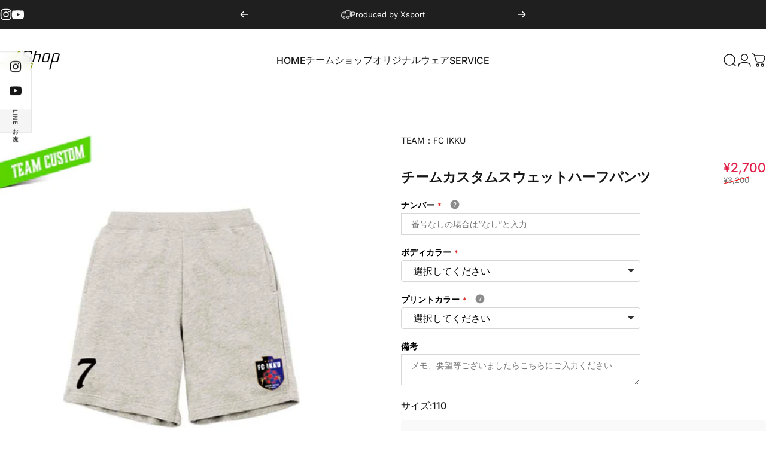

--- FILE ---
content_type: text/html; charset=utf-8
request_url: https://xsport.jp/products/fcikku-220-csweatp
body_size: 72220
content:










    
    
    
    
              
    



















<!doctype html>
<html class="no-js" lang="ja" dir="ltr">
  <head>

<link href="//xsport.jp/cdn/shop/t/65/assets/tiny.content.min.css?v=19965" rel="stylesheet" type="text/css" media="all" />

<link href="//xsport.jp/cdn/shop/t/65/assets/bss-hide-variant.css?v=58966334032350599221765793642" rel="stylesheet" type="text/css" media="all" />
    <meta charset="utf-8">
    <meta http-equiv="X-UA-Compatible" content="IE=edge,chrome=1">
    <meta name="viewport" content="width=device-width,initial-scale=1">
    <meta name="theme-color" content="#171717">
    <link rel="canonical" href="https://xsport.jp/products/fcikku-220-csweatp">
    <link rel="preconnect" href="https://cdn.shopify.com" crossorigin>
    <link rel="preconnect" href="https://fonts.shopifycdn.com" crossorigin>
    <link rel="dns-prefetch" href="https://ajax.googleapis.com">
    <link rel="dns-prefetch" href="https://maps.googleapis.com">
    <link rel="dns-prefetch" href="https://maps.gstatic.com">
<link rel="shortcut icon" href="//xsport.jp/cdn/shop/files/favi.png?crop=center&height=32&v=1715412833&width=32" type="image/png" /><title>チームカスタムスウェットハーフパンツ &ndash; エックスショップ</title><meta name="description" content="裾にご希望のナンバーをお入れできます。">
<meta property="og:site_name" content="エックスショップ">
<meta property="og:url" content="https://xsport.jp/products/fcikku-220-csweatp">
<meta property="og:title" content="チームカスタムスウェットハーフパンツ">
<meta property="og:type" content="product">
<meta property="og:description" content="裾にご希望のナンバーをお入れできます。"><meta property="og:price:amount" content="2,700">
  <meta property="og:price:currency" content="JPY"><meta property="og:image" content="http://xsport.jp/cdn/shop/files/fcikku-220-csweatp_3.jpg?v=1747289985">
  <meta property="og:image:secure_url" content="https://xsport.jp/cdn/shop/files/fcikku-220-csweatp_3.jpg?v=1747289985">
  <meta property="og:image:width" content="1000">
  <meta property="og:image:height" content="1000"><meta name="twitter:site" content="@">
<meta name="twitter:card" content="summary_large_image">
<meta name="twitter:title" content="チームカスタムスウェットハーフパンツ">
<meta name="twitter:description" content="裾にご希望のナンバーをお入れできます。">
<style>@font-face {
  font-family: Inter;
  font-weight: 400;
  font-style: normal;
  font-display: swap;
  src: url("//xsport.jp/cdn/fonts/inter/inter_n4.b2a3f24c19b4de56e8871f609e73ca7f6d2e2bb9.woff2") format("woff2"),
       url("//xsport.jp/cdn/fonts/inter/inter_n4.af8052d517e0c9ffac7b814872cecc27ae1fa132.woff") format("woff");
}
@font-face {
  font-family: Inter;
  font-weight: 500;
  font-style: normal;
  font-display: swap;
  src: url("//xsport.jp/cdn/fonts/inter/inter_n5.d7101d5e168594dd06f56f290dd759fba5431d97.woff2") format("woff2"),
       url("//xsport.jp/cdn/fonts/inter/inter_n5.5332a76bbd27da00474c136abb1ca3cbbf259068.woff") format("woff");
}
@font-face {
  font-family: Inter;
  font-weight: 700;
  font-style: normal;
  font-display: swap;
  src: url("//xsport.jp/cdn/fonts/inter/inter_n7.02711e6b374660cfc7915d1afc1c204e633421e4.woff2") format("woff2"),
       url("//xsport.jp/cdn/fonts/inter/inter_n7.6dab87426f6b8813070abd79972ceaf2f8d3b012.woff") format("woff");
}
@font-face {
  font-family: Inter;
  font-weight: 400;
  font-style: italic;
  font-display: swap;
  src: url("//xsport.jp/cdn/fonts/inter/inter_i4.feae1981dda792ab80d117249d9c7e0f1017e5b3.woff2") format("woff2"),
       url("//xsport.jp/cdn/fonts/inter/inter_i4.62773b7113d5e5f02c71486623cf828884c85c6e.woff") format("woff");
}
@font-face {
  font-family: Inter;
  font-weight: 700;
  font-style: italic;
  font-display: swap;
  src: url("//xsport.jp/cdn/fonts/inter/inter_i7.b377bcd4cc0f160622a22d638ae7e2cd9b86ea4c.woff2") format("woff2"),
       url("//xsport.jp/cdn/fonts/inter/inter_i7.7c69a6a34e3bb44fcf6f975857e13b9a9b25beb4.woff") format("woff");
}
:root {
    /*! General */
    --color-base-text: 23 23 23;
    --color-base-highlight: 255 221 191;
    --color-base-background: 255 255 255;
    --color-base-button: 23 23 23;
    --color-base-button-gradient: #171717;
    --color-base-button-text: 255 255 255;
    --color-keyboard-focus: 11 97 205;
    --color-shadow: 168 232 226;
    --color-price: 23 23 23;
    --color-sale-price: 225 29 72;
    --color-sale-tag: 225 29 72;
    --color-sale-tag-text: 255 255 255;
    --color-rating: 245 158 11;
    --color-placeholder: 250 250 250;
    --color-success-text: 77 124 15;
    --color-success-background: 247 254 231;
    --color-error-text: 190 18 60;
    --color-error-background: 255 241 242;
    --color-info-text: 180 83 9;
    --color-info-background: 255 251 235;
    
    /*! Menu and drawers */
    --color-drawer-text: 23 23 23;
    --color-drawer-background: 255 255 255;
    --color-drawer-button-background: 23 23 23;
    --color-drawer-button-gradient: #171717;
    --color-drawer-button-text: 255 255 255;
    --color-drawer-overlay: 23 23 23;

    /*! Product card */
    --card-radius: var(--rounded-card);
    --card-border-width: 0.0rem;
    --card-border-opacity: 0.0;
    --card-shadow-opacity: 0.1;
    --card-shadow-horizontal-offset: 0.0rem;
    --card-shadow-vertical-offset: 0.0rem;

    /*! Buttons */
    --buttons-radius: var(--rounded-button);
    --buttons-border-width: 2px;
    --buttons-border-opacity: 1.0;
    --buttons-shadow-opacity: 0.0;
    --buttons-shadow-horizontal-offset: 0px;
    --buttons-shadow-vertical-offset: 0px;

    /*! Inputs */
    --inputs-radius: var(--rounded-input);
    --inputs-border-width: 0px;
    --inputs-border-opacity: 0.65;

    /*! Spacing */
    --sp-0d5: 0.125rem;
    --sp-1: 0.25rem;
    --sp-1d5: 0.375rem;
    --sp-2: 0.5rem;
    --sp-2d5: 0.625rem;
    --sp-3: 0.75rem;
    --sp-3d5: 0.875rem;
    --sp-4: 1rem;
    --sp-4d5: 1.125rem;
    --sp-5: 1.25rem;
    --sp-5d5: 1.375rem;
    --sp-6: 1.5rem;
    --sp-6d5: 1.625rem;
    --sp-7: 1.75rem;
    --sp-7d5: 1.875rem;
    --sp-8: 2rem;
    --sp-8d5: 2.125rem;
    --sp-9: 2.25rem;
    --sp-9d5: 2.375rem;
    --sp-10: 2.5rem;
    --sp-10d5: 2.625rem;
    --sp-11: 2.75rem;
    --sp-12: 3rem;
    --sp-13: 3.25rem;
    --sp-14: 3.5rem;
    --sp-15: 3.875rem;
    --sp-16: 4rem;
    --sp-18: 4.5rem;
    --sp-20: 5rem;
    --sp-23: 5.625rem;
    --sp-24: 6rem;
    --sp-28: 7rem;
    --sp-32: 8rem;
    --sp-36: 9rem;
    --sp-40: 10rem;
    --sp-44: 11rem;
    --sp-48: 12rem;
    --sp-52: 13rem;
    --sp-56: 14rem;
    --sp-60: 15rem;
    --sp-64: 16rem;
    --sp-68: 17rem;
    --sp-72: 18rem;
    --sp-80: 20rem;
    --sp-96: 24rem;
    --sp-100: 32rem;

    /*! Font family */
    --font-heading-family: Inter, sans-serif;
    --font-heading-style: normal;
    --font-heading-weight: 700;
    --font-heading-line-height: 1;
    --font-heading-letter-spacing: -0.03em;
    

    --font-body-family: Inter, sans-serif;
    --font-body-style: normal;
    --font-body-weight: 400;
    --font-body-line-height: 1.2;
    --font-body-letter-spacing: 0.0em;

    --font-navigation-family: var(--font-body-family);
    --font-navigation-size: clamp(0.875rem, 0.748rem + 0.3174vw, 1.125rem);
    --font-navigation-weight: 500;
    

    --font-button-family: var(--font-body-family);
    --font-button-size: clamp(0.875rem, 0.8115rem + 0.1587vw, 1.0rem);
    --font-button-weight: 500;
    

    --font-product-family: var(--font-body-family);
    --font-product-size: clamp(1.0rem, 0.873rem + 0.3175vw, 1.25rem);
    --font-product-weight: 500;
    

    /*! Font size */
    --text-3xs: 0.625rem;
    --text-2xs: 0.6875rem;
    --text-xs: 0.75rem;
    --text-2sm: 0.8125rem;
    --text-sm: 0.875rem;
    --text-base: 1.0rem;
    --text-lg: 1.125rem;
    --text-xl: 1.25rem;
    --text-2xl: 1.5rem;
    --text-3xl: 1.875rem;
    --text-4xl: 2.25rem;
    --text-5xl: 3.0rem;
    --text-6xl: 3.75rem;
    --text-7xl: 4.5rem;
    --text-8xl: 6.0rem;

    /*! Layout */
    --page-width: 1000px;
    --gap-padding: clamp(var(--sp-5), 2.526vw, var(--sp-12));
    --grid-gap: clamp(40px, 20vw, 60px);
    --page-padding: var(--sp-5);
    --page-container: min(calc(100vw - var(--scrollbar-width, 0px) - var(--page-padding) * 2), var(--page-width));
    --rounded-button: 3.75rem;
    --rounded-input: 0.375rem;
    --rounded-card: clamp(var(--sp-2d5), 1.053vw, var(--sp-5));
    --rounded-block: clamp(var(--sp-2d5), 1.053vw, var(--sp-5));

    /*! Other */
    --icon-weight: 1.5px;
  }

  @media screen and (min-width: 1024px) {
    :root {
      --page-padding: var(--sp-9);
    }
  }

  @media screen and (min-width: 1280px) {
    :root {
      --gap-padding: var(--sp-12);
      --page-padding: var(--sp-12);
      --page-container: min(calc(100vw - var(--scrollbar-width, 0px) - var(--page-padding) * 2), max(var(--page-width), 1280px));
    }
  }

  @media screen and (min-width: 1536px) {
    :root {
      --page-padding: max(var(--sp-12), 50vw - var(--scrollbar-width, 0px)/2 - var(--page-width)/2);
    }
  }
</style>
  <link rel="preload" as="font" href="//xsport.jp/cdn/fonts/inter/inter_n4.b2a3f24c19b4de56e8871f609e73ca7f6d2e2bb9.woff2" type="font/woff2" crossorigin>

  <link rel="preload" as="font" href="//xsport.jp/cdn/fonts/inter/inter_n7.02711e6b374660cfc7915d1afc1c204e633421e4.woff2" type="font/woff2" crossorigin>
<link href="//xsport.jp/cdn/shop/t/65/assets/theme.css?v=54130150842442101401765793136" rel="stylesheet" type="text/css" media="all" /><link rel="stylesheet" href="//xsport.jp/cdn/shop/t/65/assets/apps.css?v=162097722211979372921765793139" media="print" fetchpriority="low" onload="this.media='all'">

    <script>window.performance && window.performance.mark && window.performance.mark('shopify.content_for_header.start');</script><meta id="shopify-digital-wallet" name="shopify-digital-wallet" content="/51166445722/digital_wallets/dialog">
<link rel="alternate" type="application/json+oembed" href="https://xsport.jp/products/fcikku-220-csweatp.oembed">
<script async="async" src="/checkouts/internal/preloads.js?locale=ja-JP"></script>
<script id="shopify-features" type="application/json">{"accessToken":"0280e6344665014c33773c74c3af92b6","betas":["rich-media-storefront-analytics"],"domain":"xsport.jp","predictiveSearch":false,"shopId":51166445722,"locale":"ja"}</script>
<script>var Shopify = Shopify || {};
Shopify.shop = "xsports23.myshopify.com";
Shopify.locale = "ja";
Shopify.currency = {"active":"JPY","rate":"1.0"};
Shopify.country = "JP";
Shopify.theme = {"name":"5.2.0 25new-Xshop","id":148640071834,"schema_name":"Concept","schema_version":"5.2.0","theme_store_id":2412,"role":"main"};
Shopify.theme.handle = "null";
Shopify.theme.style = {"id":null,"handle":null};
Shopify.cdnHost = "xsport.jp/cdn";
Shopify.routes = Shopify.routes || {};
Shopify.routes.root = "/";</script>
<script type="module">!function(o){(o.Shopify=o.Shopify||{}).modules=!0}(window);</script>
<script>!function(o){function n(){var o=[];function n(){o.push(Array.prototype.slice.apply(arguments))}return n.q=o,n}var t=o.Shopify=o.Shopify||{};t.loadFeatures=n(),t.autoloadFeatures=n()}(window);</script>
<script id="shop-js-analytics" type="application/json">{"pageType":"product"}</script>
<script defer="defer" async type="module" src="//xsport.jp/cdn/shopifycloud/shop-js/modules/v2/client.init-shop-cart-sync_Cun6Ba8E.ja.esm.js"></script>
<script defer="defer" async type="module" src="//xsport.jp/cdn/shopifycloud/shop-js/modules/v2/chunk.common_DGWubyOB.esm.js"></script>
<script type="module">
  await import("//xsport.jp/cdn/shopifycloud/shop-js/modules/v2/client.init-shop-cart-sync_Cun6Ba8E.ja.esm.js");
await import("//xsport.jp/cdn/shopifycloud/shop-js/modules/v2/chunk.common_DGWubyOB.esm.js");

  window.Shopify.SignInWithShop?.initShopCartSync?.({"fedCMEnabled":true,"windoidEnabled":true});

</script>
<script>(function() {
  var isLoaded = false;
  function asyncLoad() {
    if (isLoaded) return;
    isLoaded = true;
    var urls = ["https:\/\/cdn.jsdelivr.net\/gh\/yunmuqing\/SmBdBWwTCrjyN3AE@latest\/mbAt2ktK3Dmszf6K.js?shop=xsports23.myshopify.com","https:\/\/cdn.s3.pop-convert.com\/pcjs.production.min.js?unique_id=xsports23.myshopify.com\u0026shop=xsports23.myshopify.com","https:\/\/script.pop-convert.com\/new-micro\/production.pc.min.js?unique_id=xsports23.myshopify.com\u0026shop=xsports23.myshopify.com"];
    for (var i = 0; i < urls.length; i++) {
      var s = document.createElement('script');
      s.type = 'text/javascript';
      s.async = true;
      s.src = urls[i];
      var x = document.getElementsByTagName('script')[0];
      x.parentNode.insertBefore(s, x);
    }
  };
  if(window.attachEvent) {
    window.attachEvent('onload', asyncLoad);
  } else {
    window.addEventListener('load', asyncLoad, false);
  }
})();</script>
<script id="__st">var __st={"a":51166445722,"offset":32400,"reqid":"0c587937-b662-431e-acd3-7219bfe080f4-1768812234","pageurl":"xsport.jp\/products\/fcikku-220-csweatp","u":"dd76f958d360","p":"product","rtyp":"product","rid":7325561487514};</script>
<script>window.ShopifyPaypalV4VisibilityTracking = true;</script>
<script id="captcha-bootstrap">!function(){'use strict';const t='contact',e='account',n='new_comment',o=[[t,t],['blogs',n],['comments',n],[t,'customer']],c=[[e,'customer_login'],[e,'guest_login'],[e,'recover_customer_password'],[e,'create_customer']],r=t=>t.map((([t,e])=>`form[action*='/${t}']:not([data-nocaptcha='true']) input[name='form_type'][value='${e}']`)).join(','),a=t=>()=>t?[...document.querySelectorAll(t)].map((t=>t.form)):[];function s(){const t=[...o],e=r(t);return a(e)}const i='password',u='form_key',d=['recaptcha-v3-token','g-recaptcha-response','h-captcha-response',i],f=()=>{try{return window.sessionStorage}catch{return}},m='__shopify_v',_=t=>t.elements[u];function p(t,e,n=!1){try{const o=window.sessionStorage,c=JSON.parse(o.getItem(e)),{data:r}=function(t){const{data:e,action:n}=t;return t[m]||n?{data:e,action:n}:{data:t,action:n}}(c);for(const[e,n]of Object.entries(r))t.elements[e]&&(t.elements[e].value=n);n&&o.removeItem(e)}catch(o){console.error('form repopulation failed',{error:o})}}const l='form_type',E='cptcha';function T(t){t.dataset[E]=!0}const w=window,h=w.document,L='Shopify',v='ce_forms',y='captcha';let A=!1;((t,e)=>{const n=(g='f06e6c50-85a8-45c8-87d0-21a2b65856fe',I='https://cdn.shopify.com/shopifycloud/storefront-forms-hcaptcha/ce_storefront_forms_captcha_hcaptcha.v1.5.2.iife.js',D={infoText:'hCaptchaによる保護',privacyText:'プライバシー',termsText:'利用規約'},(t,e,n)=>{const o=w[L][v],c=o.bindForm;if(c)return c(t,g,e,D).then(n);var r;o.q.push([[t,g,e,D],n]),r=I,A||(h.body.append(Object.assign(h.createElement('script'),{id:'captcha-provider',async:!0,src:r})),A=!0)});var g,I,D;w[L]=w[L]||{},w[L][v]=w[L][v]||{},w[L][v].q=[],w[L][y]=w[L][y]||{},w[L][y].protect=function(t,e){n(t,void 0,e),T(t)},Object.freeze(w[L][y]),function(t,e,n,w,h,L){const[v,y,A,g]=function(t,e,n){const i=e?o:[],u=t?c:[],d=[...i,...u],f=r(d),m=r(i),_=r(d.filter((([t,e])=>n.includes(e))));return[a(f),a(m),a(_),s()]}(w,h,L),I=t=>{const e=t.target;return e instanceof HTMLFormElement?e:e&&e.form},D=t=>v().includes(t);t.addEventListener('submit',(t=>{const e=I(t);if(!e)return;const n=D(e)&&!e.dataset.hcaptchaBound&&!e.dataset.recaptchaBound,o=_(e),c=g().includes(e)&&(!o||!o.value);(n||c)&&t.preventDefault(),c&&!n&&(function(t){try{if(!f())return;!function(t){const e=f();if(!e)return;const n=_(t);if(!n)return;const o=n.value;o&&e.removeItem(o)}(t);const e=Array.from(Array(32),(()=>Math.random().toString(36)[2])).join('');!function(t,e){_(t)||t.append(Object.assign(document.createElement('input'),{type:'hidden',name:u})),t.elements[u].value=e}(t,e),function(t,e){const n=f();if(!n)return;const o=[...t.querySelectorAll(`input[type='${i}']`)].map((({name:t})=>t)),c=[...d,...o],r={};for(const[a,s]of new FormData(t).entries())c.includes(a)||(r[a]=s);n.setItem(e,JSON.stringify({[m]:1,action:t.action,data:r}))}(t,e)}catch(e){console.error('failed to persist form',e)}}(e),e.submit())}));const S=(t,e)=>{t&&!t.dataset[E]&&(n(t,e.some((e=>e===t))),T(t))};for(const o of['focusin','change'])t.addEventListener(o,(t=>{const e=I(t);D(e)&&S(e,y())}));const B=e.get('form_key'),M=e.get(l),P=B&&M;t.addEventListener('DOMContentLoaded',(()=>{const t=y();if(P)for(const e of t)e.elements[l].value===M&&p(e,B);[...new Set([...A(),...v().filter((t=>'true'===t.dataset.shopifyCaptcha))])].forEach((e=>S(e,t)))}))}(h,new URLSearchParams(w.location.search),n,t,e,['guest_login'])})(!0,!0)}();</script>
<script integrity="sha256-4kQ18oKyAcykRKYeNunJcIwy7WH5gtpwJnB7kiuLZ1E=" data-source-attribution="shopify.loadfeatures" defer="defer" src="//xsport.jp/cdn/shopifycloud/storefront/assets/storefront/load_feature-a0a9edcb.js" crossorigin="anonymous"></script>
<script data-source-attribution="shopify.dynamic_checkout.dynamic.init">var Shopify=Shopify||{};Shopify.PaymentButton=Shopify.PaymentButton||{isStorefrontPortableWallets:!0,init:function(){window.Shopify.PaymentButton.init=function(){};var t=document.createElement("script");t.src="https://xsport.jp/cdn/shopifycloud/portable-wallets/latest/portable-wallets.ja.js",t.type="module",document.head.appendChild(t)}};
</script>
<script data-source-attribution="shopify.dynamic_checkout.buyer_consent">
  function portableWalletsHideBuyerConsent(e){var t=document.getElementById("shopify-buyer-consent"),n=document.getElementById("shopify-subscription-policy-button");t&&n&&(t.classList.add("hidden"),t.setAttribute("aria-hidden","true"),n.removeEventListener("click",e))}function portableWalletsShowBuyerConsent(e){var t=document.getElementById("shopify-buyer-consent"),n=document.getElementById("shopify-subscription-policy-button");t&&n&&(t.classList.remove("hidden"),t.removeAttribute("aria-hidden"),n.addEventListener("click",e))}window.Shopify?.PaymentButton&&(window.Shopify.PaymentButton.hideBuyerConsent=portableWalletsHideBuyerConsent,window.Shopify.PaymentButton.showBuyerConsent=portableWalletsShowBuyerConsent);
</script>
<script data-source-attribution="shopify.dynamic_checkout.cart.bootstrap">document.addEventListener("DOMContentLoaded",(function(){function t(){return document.querySelector("shopify-accelerated-checkout-cart, shopify-accelerated-checkout")}if(t())Shopify.PaymentButton.init();else{new MutationObserver((function(e,n){t()&&(Shopify.PaymentButton.init(),n.disconnect())})).observe(document.body,{childList:!0,subtree:!0})}}));
</script>

<script>window.performance && window.performance.mark && window.performance.mark('shopify.content_for_header.end');</script>

    <script src="//xsport.jp/cdn/shop/t/65/assets/vendor.js?v=83836565987576270061765793142" defer="defer"></script>
    <script src="//xsport.jp/cdn/shop/t/65/assets/theme.js?v=66574789208036865481765793140" defer="defer"></script><script>
  document.documentElement.classList.replace('no-js', 'js');

  window.theme = window.theme || {};
  theme.routes = {
    shop_url: 'https://xsport.jp',
    root_url: '/',
    cart_url: '/cart',
    cart_add_url: '/cart/add',
    cart_change_url: '/cart/change',
    cart_update_url: '/cart/update',
    search_url: '/search',
    predictive_search_url: '/search/suggest'
  };

  theme.variantStrings = {
    preOrder: "予約",
    addToCart: "カートに追加する",
    soldOut: "売り切れ",
    unavailable: "利用できません",
    addToBundle: "バンドルに追加",
    backInStock: "利用可能になったら通知してください"
  };

  theme.shippingCalculatorStrings = {
    error: "送料の取得中に1つ以上のエラーが発生しました",
    notFound: "申し訳ございませんが、ご指定の住所への配送は行っておりません。",
    oneResult: "お客様のご住所に対する送料は一律です",
    multipleResults: "ご住所によって送料が異なります。"
  };

  theme.discountStrings = {
    error: "クーポンコードはあなたのカートには適用できません。",
    shippingError: "配送料の割引は、住所を追加した後のチェックアウト時に表示されます"
  };

  theme.recipientFormStrings = {
    expanded: "ギフトカード受取人フォームが展開されました",
    collapsed: "ギフトカード受取人フォームが折りたたまれました"
  };

  theme.quickOrderListStrings = {
    itemsAdded: "[quantity]個のアイテムが追加されました",
    itemAdded: "[quantity]個のアイテムが追加されました",
    itemsRemoved: "[quantity]個のアイテムが削除されました",
    itemRemoved: "[quantity]個のアイテムが削除されました",
    viewCart: "カートを見る",
    each: "[money]\/ユニット",
    minError: "このアイテムの最小値は[min]です",
    maxError: "このアイテムの最大値は[max]です",
    stepError: "このアイテムは、[step]の増分でのみ追加できます"
  };

  theme.cartStrings = {
    error: "カートの更新中にエラーが発生しました。もう一度試してください。",
    quantityError: "この商品は [quantity] 個のみカートに追加できます。",
    giftNoteAttribute: "ギフトメッセージ",
    giftWrapAttribute: "ギフトラッピング",
    giftWrapBooleanTrue: "はい",
    targetProductAttribute: "対象"
  };

  theme.dateStrings = {
    d: "日",
    day: "日",
    days: "日",
    h: "時",
    hour: "時間",
    hours: "時間",
    m: "分",
    minute: "分",
    minutes: "分",
    s: "秒",
    second: "秒",
    seconds: "秒"
  };theme.strings = {
    recentlyViewedEmpty: "最近閲覧したコンテンツはありません。",
    close: "閉じる",
    next: "次へ",
    previous: "前へ",
    qrImageAlt: "QRコード — ギフトカードを引き換えるためにスキャン"
  };

  theme.settings = {
    moneyFormat: "¥{{amount_no_decimals}}",
    moneyWithCurrencyFormat: "¥{{amount_no_decimals}} JPY",
    currencyCodeEnabled: false,
    externalLinksNewTab: false,
    cartType: "drawer",
    isCartTemplate: false,
    pswpModule: "\/\/xsport.jp\/cdn\/shop\/t\/65\/assets\/photoswipe.min.js?v=41760041872977459911765793139",
    themeName: 'Concept',
    themeVersion: '5.2.0',
    agencyId: ''
  };// We save the product ID in local storage to be eventually used for recently viewed section
    try {
      const recentlyViewedProducts = new Set(JSON.parse(window.localStorage.getItem(`${theme.settings.themeName}:recently-viewed`) || '[]'));

      recentlyViewedProducts.delete(7325561487514); // Delete first to re-move the product
      recentlyViewedProducts.add(7325561487514);

      window.localStorage.setItem(`${theme.settings.themeName}:recently-viewed`, JSON.stringify(Array.from(recentlyViewedProducts.values()).reverse()));
    } catch (e) {
      // Safari in private mode does not allow setting item, we silently fail
    }</script>
<!-- BEGIN app block: shopify://apps/zepto-product-personalizer/blocks/product_personalizer_main/7411210d-7b32-4c09-9455-e129e3be4729 --><!-- BEGIN app snippet: product-personalizer -->



  
 
 

<!-- END app snippet -->
<!-- BEGIN app snippet: zepto_common --><script>
var pplr_cart = {"note":null,"attributes":{},"original_total_price":0,"total_price":0,"total_discount":0,"total_weight":0.0,"item_count":0,"items":[],"requires_shipping":false,"currency":"JPY","items_subtotal_price":0,"cart_level_discount_applications":[],"checkout_charge_amount":0};
var pplr_shop_currency = "JPY";
var pplr_enabled_currencies_size = 1;
var pplr_money_formate = "¥{{amount_no_decimals}}";
var pplr_manual_theme_selector=["CartCount span","tr:has([name*=updates]) , .cart__table-row , .cart-drawer__item , .cart-item , .ajaxcart__row , .ajaxcart__product , [data-products]  .cart__item , .CartItem , .cart__row.cart-item:not(.ajaxcart_row) , .cart__row.responsive-table__row , .mini-products-list .item , .cart-product-item , .cart-product , .product-id.item-row , .cart-summary-item-container , .cart-item.cf , .js_cart_item , .cart__card","tr img:first,.cart-drawer__options , .cart-item__image ,  .AspectRatio img",".line-item__title, .meta span,.cart-drawer__options:last-of-type , .cart-drawer__item-properties , .cart__properties , .CartItem__PropertyList , .cart__item-meta .cart__product-properties , .properties , .item-details h6 small",".cart__item--price .cart__price , .CartItem__Price , .cart-collateral .price , .cart-summary-item__price-current , .cart_price .transcy-money , .bcpo-cart-item-original-price  ,  .final-price , .price-box span , .saso-cart-item-price  , .cart-drawer__item-price-container .cart-item__price , .cart-drawer__price .cart-item__original-price",".grid__item.one-half.text-right , .ajaxcart__price , .ajaxcart_product-price , .saso-cart-item-line-price , .cart__price .money , .bcpo-cart-item-original-line-price , .cart__item-total ,  .cart-item-total .money , .cart--total .price",".pplr_item_remove",".ajaxcart__qty , .PageContent , #CartContainer , .cart-summary-item__quantity , .nt_fk_canvas , .cart__cell--quantity , #mainContent , .cart-drawer__content , .cart__table tbody",".header__cart-price-bubble span[data-cart-price-bubble] , .cart-drawer__subtotal-value , .cart-drawer__subtotal-number , .ajaxcart__subtotal .grid .grid__item.one-third.text-right , .ajaxcart__subtotal , .cart__footer__value[data-cart-final] , .text-right.price.price--amount .price ,  .cart__item-sub div[data-subtotal] , .cart-cost .money , .cart__subtotal .money , .amount .theme-money , .cart_tot_price .transcy-money , .cart__total__money , .cart-subtotal__price , .cart__subtotal , .cart__subtotal-price .wcp-original-cart-total , #CartCost","form[action*=cart] [name=checkout]","クリックして画像を表示"];
</script>
<script defer src="//cdn-zeptoapps.com/product-personalizer/pplr_common.js?v=19" ></script><!-- END app snippet -->

<!-- END app block --><!-- BEGIN app block: shopify://apps/qstomizer-custom-products/blocks/qstomizer-embedded/91ddef34-1f34-4141-843a-d613c0433aef -->






<script>
window.qsmzsettings = {
    order_id: 0,
    customizebutton: false,
    noaddtocart: false,
    product: {"id":7325561487514,"title":"チームカスタムスウェットハーフパンツ","handle":"fcikku-220-csweatp","description":"\u003cp\u003e裾にご希望のナンバーをお入れできます。\u003c\/p\u003e","published_at":"2022-05-04T11:10:38+09:00","created_at":"2022-05-04T09:49:35+09:00","vendor":"FC IKKU","type":"ハーフパンツ","tags":["FC IKKU"],"price":270000,"price_min":270000,"price_max":270000,"available":true,"price_varies":false,"compare_at_price":320000,"compare_at_price_min":320000,"compare_at_price_max":320000,"compare_at_price_varies":false,"variants":[{"id":41935194423450,"title":"110","option1":"110","option2":null,"option3":null,"sku":"fcikku-220-csweatp-110","requires_shipping":true,"taxable":true,"featured_image":null,"available":true,"name":"チームカスタムスウェットハーフパンツ - 110","public_title":"110","options":["110"],"price":270000,"weight":600,"compare_at_price":320000,"inventory_management":null,"barcode":null,"requires_selling_plan":false,"selling_plan_allocations":[]},{"id":41935194456218,"title":"120","option1":"120","option2":null,"option3":null,"sku":"fcikku-220-csweatp-120","requires_shipping":true,"taxable":true,"featured_image":null,"available":true,"name":"チームカスタムスウェットハーフパンツ - 120","public_title":"120","options":["120"],"price":270000,"weight":600,"compare_at_price":320000,"inventory_management":null,"barcode":null,"requires_selling_plan":false,"selling_plan_allocations":[]},{"id":41935194488986,"title":"130","option1":"130","option2":null,"option3":null,"sku":"fcikku-220-csweatp-130","requires_shipping":true,"taxable":true,"featured_image":null,"available":true,"name":"チームカスタムスウェットハーフパンツ - 130","public_title":"130","options":["130"],"price":270000,"weight":600,"compare_at_price":320000,"inventory_management":null,"barcode":null,"requires_selling_plan":false,"selling_plan_allocations":[]},{"id":41935194554522,"title":"140","option1":"140","option2":null,"option3":null,"sku":"fcikku-220-csweatp-140","requires_shipping":true,"taxable":true,"featured_image":null,"available":true,"name":"チームカスタムスウェットハーフパンツ - 140","public_title":"140","options":["140"],"price":270000,"weight":600,"compare_at_price":320000,"inventory_management":null,"barcode":null,"requires_selling_plan":false,"selling_plan_allocations":[]},{"id":41935194587290,"title":"150","option1":"150","option2":null,"option3":null,"sku":"fcikku-220-csweatp-150","requires_shipping":true,"taxable":true,"featured_image":null,"available":true,"name":"チームカスタムスウェットハーフパンツ - 150","public_title":"150","options":["150"],"price":270000,"weight":600,"compare_at_price":320000,"inventory_management":null,"barcode":null,"requires_selling_plan":false,"selling_plan_allocations":[]},{"id":41935194620058,"title":"S","option1":"S","option2":null,"option3":null,"sku":"fcikku-220-csweatp-s","requires_shipping":true,"taxable":true,"featured_image":null,"available":true,"name":"チームカスタムスウェットハーフパンツ - S","public_title":"S","options":["S"],"price":270000,"weight":900,"compare_at_price":320000,"inventory_management":null,"barcode":null,"requires_selling_plan":false,"selling_plan_allocations":[]},{"id":41935194652826,"title":"M","option1":"M","option2":null,"option3":null,"sku":"fcikku-220-csweatp-m","requires_shipping":true,"taxable":true,"featured_image":null,"available":true,"name":"チームカスタムスウェットハーフパンツ - M","public_title":"M","options":["M"],"price":270000,"weight":900,"compare_at_price":320000,"inventory_management":null,"barcode":null,"requires_selling_plan":false,"selling_plan_allocations":[]},{"id":41935194685594,"title":"L","option1":"L","option2":null,"option3":null,"sku":"fcikku-220-csweatp-l","requires_shipping":true,"taxable":true,"featured_image":null,"available":true,"name":"チームカスタムスウェットハーフパンツ - L","public_title":"L","options":["L"],"price":270000,"weight":900,"compare_at_price":320000,"inventory_management":null,"barcode":null,"requires_selling_plan":false,"selling_plan_allocations":[]},{"id":41935194718362,"title":"XL","option1":"XL","option2":null,"option3":null,"sku":"fcikku-220-csweatp-xl","requires_shipping":true,"taxable":true,"featured_image":null,"available":true,"name":"チームカスタムスウェットハーフパンツ - XL","public_title":"XL","options":["XL"],"price":270000,"weight":900,"compare_at_price":320000,"inventory_management":null,"barcode":null,"requires_selling_plan":false,"selling_plan_allocations":[]},{"id":41935194751130,"title":"2XL","option1":"2XL","option2":null,"option3":null,"sku":"fcikku-220-csweatp-2xl","requires_shipping":true,"taxable":true,"featured_image":null,"available":true,"name":"チームカスタムスウェットハーフパンツ - 2XL","public_title":"2XL","options":["2XL"],"price":270000,"weight":900,"compare_at_price":320000,"inventory_management":null,"barcode":null,"requires_selling_plan":false,"selling_plan_allocations":[]}],"images":["\/\/xsport.jp\/cdn\/shop\/files\/fcikku-220-csweatp_3.jpg?v=1747289985","\/\/xsport.jp\/cdn\/shop\/products\/fcikku-220-csweatp_2.jpg?v=1747289985","\/\/xsport.jp\/cdn\/shop\/products\/toms-220-photo_1.jpg?v=1747289985","\/\/xsport.jp\/cdn\/shop\/products\/fcikku-font_1.jpg?v=1753768705"],"featured_image":"\/\/xsport.jp\/cdn\/shop\/files\/fcikku-220-csweatp_3.jpg?v=1747289985","options":["サイズ"],"media":[{"alt":null,"id":34344050622618,"position":1,"preview_image":{"aspect_ratio":1.0,"height":1000,"width":1000,"src":"\/\/xsport.jp\/cdn\/shop\/files\/fcikku-220-csweatp_3.jpg?v=1747289985"},"aspect_ratio":1.0,"height":1000,"media_type":"image","src":"\/\/xsport.jp\/cdn\/shop\/files\/fcikku-220-csweatp_3.jpg?v=1747289985","width":1000},{"alt":null,"id":26169222693018,"position":2,"preview_image":{"aspect_ratio":1.0,"height":1001,"width":1001,"src":"\/\/xsport.jp\/cdn\/shop\/products\/fcikku-220-csweatp_2.jpg?v=1747289985"},"aspect_ratio":1.0,"height":1001,"media_type":"image","src":"\/\/xsport.jp\/cdn\/shop\/products\/fcikku-220-csweatp_2.jpg?v=1747289985","width":1001},{"alt":null,"id":26169222725786,"position":3,"preview_image":{"aspect_ratio":1.0,"height":1000,"width":1000,"src":"\/\/xsport.jp\/cdn\/shop\/products\/toms-220-photo_1.jpg?v=1747289985"},"aspect_ratio":1.0,"height":1000,"media_type":"image","src":"\/\/xsport.jp\/cdn\/shop\/products\/toms-220-photo_1.jpg?v=1747289985","width":1000},{"alt":null,"id":26153850503322,"position":4,"preview_image":{"aspect_ratio":1.0,"height":1001,"width":1001,"src":"\/\/xsport.jp\/cdn\/shop\/products\/fcikku-font_1.jpg?v=1753768705"},"aspect_ratio":1.0,"height":1001,"media_type":"image","src":"\/\/xsport.jp\/cdn\/shop\/products\/fcikku-font_1.jpg?v=1753768705","width":1001}],"requires_selling_plan":false,"selling_plan_groups":[],"content":"\u003cp\u003e裾にご希望のナンバーをお入れできます。\u003c\/p\u003e"},
    textonbtn: 'Customize',
    btnclass: 'btn',
    btnclassremove: '',
    shop: 'xsports23.myshopify.com',
    elmstohide: '',
    locale: 'ja',
    attributesScanned: false,
    apply_custom_styles: false,
    button_border_radius: 0,
    button_bg_color: '#FF8A00',
    text_color: '#000000',
    designMode: Shopify.designMode
}
//https://shopify.dev/themes/architecture/settings/sidebar-settings
// "templates":  ["*"]  // Para todas las templates
</script>

<!-- END app block --><!-- BEGIN app block: shopify://apps/sami-product-labels/blocks/app-embed-block/b9b44663-5d51-4be1-8104-faedd68da8c5 --><script type="text/javascript">
  window.Samita = window.Samita || {};
  Samita.ProductLabels = Samita.ProductLabels || {};
  Samita.ProductLabels.locale  = {"shop_locale":{"locale":"ja","enabled":true,"primary":true,"published":true}};
  Samita.ProductLabels.page = {title : document.title.replaceAll('"', "'"), href : window.location.href, type: "product", page_id: ""};
  Samita.ProductLabels.dataShop = Samita.ProductLabels.dataShop || {};Samita.ProductLabels.dataShop = {"install":1,"configuration":{"money_format":"¥{{amount_no_decimals}}"},"pricing":{"plan":"FREE","features":{"chose_product_form_collections_tag":true,"design_custom_unlimited_position":true,"design_countdown_timer_label_badge":true,"design_text_hover_label_badge":true,"label_display_product_page_first_image":true,"choose_product_variants":true,"choose_country_restriction":false,"conditions_specific_products":-1,"conditions_include_exclude_product_tag":true,"conditions_inventory_status":true,"conditions_sale_products":true,"conditions_customer_tag":true,"conditions_products_created_published":true,"conditions_set_visibility_date_time":true,"images_samples":{"collections":["free_labels","custom","suggestions_for_you","all"]},"badges_labels_conditions":{"fields":["ALL","PRODUCTS","TITLE","TYPE","VENDOR","VARIANT_PRICE","COMPARE_PRICE","SALE_PRICE","OPTION","TAG","WEIGHT","CREATE","PUBLISH","INVENTORY","VARIANT_INVENTORY","VARIANTS","COLLECTIONS","CUSTOMER","CUSTOMER_TAG","CUSTOMER_ORDER_COUNT","CUSTOMER_TOTAL_SPENT","CUSTOMER_PURCHASE","CUSTOMER_COMPANY_NAME","PAGE","LANGUAGE","COUNTRY"]}}},"settings":{"notUseSearchFileApp":true,"general":{"maximum_condition":"3"},"watermark":true,"translations":[]},"url":"xsports23.myshopify.com","api_url":"","app_url":"https://d3g7uyxz2n998u.cloudfront.net/"};Samita.ProductLabels.dataShop.configuration.money_format = "¥{{amount_no_decimals}}";if (typeof Shopify!= "undefined" && Shopify?.theme?.role != "main") {Samita.ProductLabels.dataShop.settings.notUseSearchFileApp = false;}
  Samita.ProductLabels.theme_id =null;
  Samita.ProductLabels.products = Samita.ProductLabels.products || [];Samita.ProductLabels.product ={"id":7325561487514,"title":"チームカスタムスウェットハーフパンツ","handle":"fcikku-220-csweatp","description":"\u003cp\u003e裾にご希望のナンバーをお入れできます。\u003c\/p\u003e","published_at":"2022-05-04T11:10:38+09:00","created_at":"2022-05-04T09:49:35+09:00","vendor":"FC IKKU","type":"ハーフパンツ","tags":["FC IKKU"],"price":270000,"price_min":270000,"price_max":270000,"available":true,"price_varies":false,"compare_at_price":320000,"compare_at_price_min":320000,"compare_at_price_max":320000,"compare_at_price_varies":false,"variants":[{"id":41935194423450,"title":"110","option1":"110","option2":null,"option3":null,"sku":"fcikku-220-csweatp-110","requires_shipping":true,"taxable":true,"featured_image":null,"available":true,"name":"チームカスタムスウェットハーフパンツ - 110","public_title":"110","options":["110"],"price":270000,"weight":600,"compare_at_price":320000,"inventory_management":null,"barcode":null,"requires_selling_plan":false,"selling_plan_allocations":[]},{"id":41935194456218,"title":"120","option1":"120","option2":null,"option3":null,"sku":"fcikku-220-csweatp-120","requires_shipping":true,"taxable":true,"featured_image":null,"available":true,"name":"チームカスタムスウェットハーフパンツ - 120","public_title":"120","options":["120"],"price":270000,"weight":600,"compare_at_price":320000,"inventory_management":null,"barcode":null,"requires_selling_plan":false,"selling_plan_allocations":[]},{"id":41935194488986,"title":"130","option1":"130","option2":null,"option3":null,"sku":"fcikku-220-csweatp-130","requires_shipping":true,"taxable":true,"featured_image":null,"available":true,"name":"チームカスタムスウェットハーフパンツ - 130","public_title":"130","options":["130"],"price":270000,"weight":600,"compare_at_price":320000,"inventory_management":null,"barcode":null,"requires_selling_plan":false,"selling_plan_allocations":[]},{"id":41935194554522,"title":"140","option1":"140","option2":null,"option3":null,"sku":"fcikku-220-csweatp-140","requires_shipping":true,"taxable":true,"featured_image":null,"available":true,"name":"チームカスタムスウェットハーフパンツ - 140","public_title":"140","options":["140"],"price":270000,"weight":600,"compare_at_price":320000,"inventory_management":null,"barcode":null,"requires_selling_plan":false,"selling_plan_allocations":[]},{"id":41935194587290,"title":"150","option1":"150","option2":null,"option3":null,"sku":"fcikku-220-csweatp-150","requires_shipping":true,"taxable":true,"featured_image":null,"available":true,"name":"チームカスタムスウェットハーフパンツ - 150","public_title":"150","options":["150"],"price":270000,"weight":600,"compare_at_price":320000,"inventory_management":null,"barcode":null,"requires_selling_plan":false,"selling_plan_allocations":[]},{"id":41935194620058,"title":"S","option1":"S","option2":null,"option3":null,"sku":"fcikku-220-csweatp-s","requires_shipping":true,"taxable":true,"featured_image":null,"available":true,"name":"チームカスタムスウェットハーフパンツ - S","public_title":"S","options":["S"],"price":270000,"weight":900,"compare_at_price":320000,"inventory_management":null,"barcode":null,"requires_selling_plan":false,"selling_plan_allocations":[]},{"id":41935194652826,"title":"M","option1":"M","option2":null,"option3":null,"sku":"fcikku-220-csweatp-m","requires_shipping":true,"taxable":true,"featured_image":null,"available":true,"name":"チームカスタムスウェットハーフパンツ - M","public_title":"M","options":["M"],"price":270000,"weight":900,"compare_at_price":320000,"inventory_management":null,"barcode":null,"requires_selling_plan":false,"selling_plan_allocations":[]},{"id":41935194685594,"title":"L","option1":"L","option2":null,"option3":null,"sku":"fcikku-220-csweatp-l","requires_shipping":true,"taxable":true,"featured_image":null,"available":true,"name":"チームカスタムスウェットハーフパンツ - L","public_title":"L","options":["L"],"price":270000,"weight":900,"compare_at_price":320000,"inventory_management":null,"barcode":null,"requires_selling_plan":false,"selling_plan_allocations":[]},{"id":41935194718362,"title":"XL","option1":"XL","option2":null,"option3":null,"sku":"fcikku-220-csweatp-xl","requires_shipping":true,"taxable":true,"featured_image":null,"available":true,"name":"チームカスタムスウェットハーフパンツ - XL","public_title":"XL","options":["XL"],"price":270000,"weight":900,"compare_at_price":320000,"inventory_management":null,"barcode":null,"requires_selling_plan":false,"selling_plan_allocations":[]},{"id":41935194751130,"title":"2XL","option1":"2XL","option2":null,"option3":null,"sku":"fcikku-220-csweatp-2xl","requires_shipping":true,"taxable":true,"featured_image":null,"available":true,"name":"チームカスタムスウェットハーフパンツ - 2XL","public_title":"2XL","options":["2XL"],"price":270000,"weight":900,"compare_at_price":320000,"inventory_management":null,"barcode":null,"requires_selling_plan":false,"selling_plan_allocations":[]}],"images":["\/\/xsport.jp\/cdn\/shop\/files\/fcikku-220-csweatp_3.jpg?v=1747289985","\/\/xsport.jp\/cdn\/shop\/products\/fcikku-220-csweatp_2.jpg?v=1747289985","\/\/xsport.jp\/cdn\/shop\/products\/toms-220-photo_1.jpg?v=1747289985","\/\/xsport.jp\/cdn\/shop\/products\/fcikku-font_1.jpg?v=1753768705"],"featured_image":"\/\/xsport.jp\/cdn\/shop\/files\/fcikku-220-csweatp_3.jpg?v=1747289985","options":["サイズ"],"media":[{"alt":null,"id":34344050622618,"position":1,"preview_image":{"aspect_ratio":1.0,"height":1000,"width":1000,"src":"\/\/xsport.jp\/cdn\/shop\/files\/fcikku-220-csweatp_3.jpg?v=1747289985"},"aspect_ratio":1.0,"height":1000,"media_type":"image","src":"\/\/xsport.jp\/cdn\/shop\/files\/fcikku-220-csweatp_3.jpg?v=1747289985","width":1000},{"alt":null,"id":26169222693018,"position":2,"preview_image":{"aspect_ratio":1.0,"height":1001,"width":1001,"src":"\/\/xsport.jp\/cdn\/shop\/products\/fcikku-220-csweatp_2.jpg?v=1747289985"},"aspect_ratio":1.0,"height":1001,"media_type":"image","src":"\/\/xsport.jp\/cdn\/shop\/products\/fcikku-220-csweatp_2.jpg?v=1747289985","width":1001},{"alt":null,"id":26169222725786,"position":3,"preview_image":{"aspect_ratio":1.0,"height":1000,"width":1000,"src":"\/\/xsport.jp\/cdn\/shop\/products\/toms-220-photo_1.jpg?v=1747289985"},"aspect_ratio":1.0,"height":1000,"media_type":"image","src":"\/\/xsport.jp\/cdn\/shop\/products\/toms-220-photo_1.jpg?v=1747289985","width":1000},{"alt":null,"id":26153850503322,"position":4,"preview_image":{"aspect_ratio":1.0,"height":1001,"width":1001,"src":"\/\/xsport.jp\/cdn\/shop\/products\/fcikku-font_1.jpg?v=1753768705"},"aspect_ratio":1.0,"height":1001,"media_type":"image","src":"\/\/xsport.jp\/cdn\/shop\/products\/fcikku-font_1.jpg?v=1753768705","width":1001}],"requires_selling_plan":false,"selling_plan_groups":[],"content":"\u003cp\u003e裾にご希望のナンバーをお入れできます。\u003c\/p\u003e"};
    Samita.ProductLabels.product.collections =[229597413530];
    Samita.ProductLabels.product.metafields = {};
    Samita.ProductLabels.product.variants = [{
          "id":41935194423450,
          "title":"110",
          "name":null,
          "compare_at_price":320000,
          "price":270000,
          "available":true,
          "weight":600,
          "sku":"fcikku-220-csweatp-110",
          "inventory_quantity":0,
          "metafields":{}
        },{
          "id":41935194456218,
          "title":"120",
          "name":null,
          "compare_at_price":320000,
          "price":270000,
          "available":true,
          "weight":600,
          "sku":"fcikku-220-csweatp-120",
          "inventory_quantity":0,
          "metafields":{}
        },{
          "id":41935194488986,
          "title":"130",
          "name":null,
          "compare_at_price":320000,
          "price":270000,
          "available":true,
          "weight":600,
          "sku":"fcikku-220-csweatp-130",
          "inventory_quantity":0,
          "metafields":{}
        },{
          "id":41935194554522,
          "title":"140",
          "name":null,
          "compare_at_price":320000,
          "price":270000,
          "available":true,
          "weight":600,
          "sku":"fcikku-220-csweatp-140",
          "inventory_quantity":0,
          "metafields":{}
        },{
          "id":41935194587290,
          "title":"150",
          "name":null,
          "compare_at_price":320000,
          "price":270000,
          "available":true,
          "weight":600,
          "sku":"fcikku-220-csweatp-150",
          "inventory_quantity":-1,
          "metafields":{}
        },{
          "id":41935194620058,
          "title":"S",
          "name":null,
          "compare_at_price":320000,
          "price":270000,
          "available":true,
          "weight":900,
          "sku":"fcikku-220-csweatp-s",
          "inventory_quantity":-1,
          "metafields":{}
        },{
          "id":41935194652826,
          "title":"M",
          "name":null,
          "compare_at_price":320000,
          "price":270000,
          "available":true,
          "weight":900,
          "sku":"fcikku-220-csweatp-m",
          "inventory_quantity":0,
          "metafields":{}
        },{
          "id":41935194685594,
          "title":"L",
          "name":null,
          "compare_at_price":320000,
          "price":270000,
          "available":true,
          "weight":900,
          "sku":"fcikku-220-csweatp-l",
          "inventory_quantity":-3,
          "metafields":{}
        },{
          "id":41935194718362,
          "title":"XL",
          "name":null,
          "compare_at_price":320000,
          "price":270000,
          "available":true,
          "weight":900,
          "sku":"fcikku-220-csweatp-xl",
          "inventory_quantity":0,
          "metafields":{}
        },{
          "id":41935194751130,
          "title":"2XL",
          "name":null,
          "compare_at_price":320000,
          "price":270000,
          "available":true,
          "weight":900,
          "sku":"fcikku-220-csweatp-2xl",
          "inventory_quantity":0,
          "metafields":{}
        }];if (typeof Shopify!= "undefined" && Shopify?.theme?.id == 142249001114) {Samita.ProductLabels.themeInfo = {"id":142249001114,"name":"4.2.0 25new-Xshop","role":"main","theme_store_id":2412,"theme_name":"Concept","theme_version":"4.2.0"};}if (typeof Shopify!= "undefined" && Shopify?.theme?.id == 142249001114) {Samita.ProductLabels.theme = {"selectors":{"product":{"elementSelectors":[".product-top",".Product",".product-detail",".product-page-container","#ProductSection-product-template","#shopify-section-product-template",".product:not(.featured-product,.slick-slide)",".product-main",".grid:not(.product-grid,.sf-grid,.featured-product)",".grid.product-single","#__pf",".gfqv-product-wrapper",".ga-product",".t4s-container",".gCartItem, .flexRow.noGutter, .cart__row, .line-item, .cart-item, .cart-row, .CartItem, .cart-line-item, .cart-table tbody tr, .container-indent table tbody tr"],"elementNotSelectors":[".mini-cart__recommendations-list"],"notShowCustomBlocks":".variant-swatch__item,.swatch-element,.fera-productReviews-review,share-button,.hdt-variant-picker,.col-story-block,.lightly-spaced-row","link":"[samitaPL-product-link], h3[data-href*=\"/products/\"], div[data-href*=\"/products/\"], a[data-href*=\"/products/\"], a.product-block__link[href*=\"/products/\"], a.indiv-product__link[href*=\"/products/\"], a.thumbnail__link[href*=\"/products/\"], a.product-item__link[href*=\"/products/\"], a.product-card__link[href*=\"/products/\"], a.product-card-link[href*=\"/products/\"], a.product-block__image__link[href*=\"/products/\"], a.stretched-link[href*=\"/products/\"], a.grid-product__link[href*=\"/products/\"], a.product-grid-item--link[href*=\"/products/\"], a.product-link[href*=\"/products/\"], a.product__link[href*=\"/products/\"], a.full-unstyled-link[href*=\"/products/\"], a.grid-item__link[href*=\"/products/\"], a.grid-product__link[href*=\"/products/\"], a[data-product-page-link][href*=\"/products/\"], a[href*=\"/products/\"]:not(.logo-bar__link,.ButtonGroup__Item.Button,.menu-promotion__link,.site-nav__link,.mobile-nav__link,.hero__sidebyside-image-link,.announcement-link,.breadcrumbs-list__link,.single-level-link,.d-none,.icon-twitter,.icon-facebook,.icon-pinterest,#btn,.list-menu__item.link.link--tex,.btnProductQuickview,.index-banner-slides-each,.global-banner-switch,.sub-nav-item-link,.announcement-bar__link,.Carousel__Cell,.Heading,.facebook,.twitter,.pinterest,.loyalty-redeem-product-title,.breadcrumbs__link,.btn-slide,.h2m-menu-item-inner--sub,.glink,.announcement-bar__link,.ts-link,.hero__slide-link)","signal":"[data-product-handle], [data-product-id]","notSignal":":not([data-section-id=\"product-recommendations\"],[data-section-type=\"product-recommendations\"],#product-area,#looxReviews)","priceSelectors":[".product-option .cvc-money","#ProductPrice-product-template",".product-block--price",".price-list","#ProductPrice",".product-price",".product__price—reg","#productPrice-product-template",".product__current-price",".product-thumb-caption-price-current",".product-item-caption-price-current",".grid-product__price,.product__price","span.price","span.product-price",".productitem--price",".product-pricing","div.price","span.money",".product-item__price",".product-list-item-price","p.price",".product-meta__prices","div.product-price","span#price",".price.money","h3.price","a.price",".price-area",".product-item-price",".pricearea",".collectionGrid .collectionBlock-info > p","#ComparePrice",".product--price-wrapper",".product-page--price-wrapper",".color--shop-accent.font-size--s.t--meta.f--main",".ComparePrice",".ProductPrice",".prodThumb .title span:last-child",".price",".product-single__price-product-template",".product-info-price",".price-money",".prod-price","#price-field",".product-grid--price",".prices,.pricing","#product-price",".money-styling",".compare-at-price",".product-item--price",".card__price",".product-card__price",".product-price__price",".product-item__price-wrapper",".product-single__price",".grid-product__price-wrap","a.grid-link p.grid-link__meta",".product__prices","#comparePrice-product-template","dl[class*=\"price\"]","div[class*=\"price\"]",".gl-card-pricing",".ga-product_price-container"],"titleSelectors":[".prod-title",".product-block--title",".product-info__title",".product-thumbnail__title",".product-card__title","div.product__title",".card__heading.h5",".cart-item__name.h4",".spf-product-card__title.h4",".gl-card-title",".ga-product_title"],"imageSelectors":["img.rimage__image",".grid_img",".imgWrapper > img",".gitem-img",".card__media img",".image__inner img",".snize-thumbnail",".zoomImg",".spf-product-card__image",".boost-pfs-filter-product-item-main-image",".pwzrswiper-slide > img",".product__image-wrapper img",".grid__image-ratio",".product__media img",".AspectRatio > img",".product__media img",".rimage-wrapper > img",".ProductItem__Image",".img-wrapper img",".aspect-ratio img",".product-card__image-wrapper > .product-card__image",".ga-products_image img",".image__container",".image-wrap .grid-product__image",".boost-sd__product-image img",".box-ratio > img",".image-cell img.card__image","img[src*=\"cdn.shopify.com\"][src*=\"/products/\"]","img[srcset*=\"cdn.shopify.com\"][srcset*=\"/products/\"]","img[data-srcset*=\"cdn.shopify.com\"][data-srcset*=\"/products/\"]","img[data-src*=\"cdn.shopify.com\"][data-src*=\"/products/\"]","img[data-srcset*=\"cdn.shopify.com\"][data-srcset*=\"/products/\"]","img[srcset*=\"cdn.shopify.com\"][src*=\"no-image\"]",".product-card__image > img",".product-image-main .image-wrap",".grid-product__image",".media > img","img[srcset*=\"cdn/shop/products/\"]","[data-bgset*=\"cdn.shopify.com\"][data-bgset*=\"/products/\"] > [data-bgset*=\"cdn.shopify.com\"][data-bgset*=\"/products/\"]","[data-bgset*=\"cdn.shopify.com\"][data-bgset*=\"/products/\"]","img[src*=\"cdn.shopify.com\"][src*=\"no-image\"]","img[src*=\"cdn/shop/products/\"]",".ga-product_image",".gfqv-product-image"],"media":".card__inner,.spf-product-card__inner","soldOutBadge":".tag.tag--rectangle, .grid-product__tag--sold-out, on-sale-badge","paymentButton":".shopify-payment-button, .product-form--smart-payment-buttons, .lh-wrap-buynow, .wx-checkout-btn","formSelectors":["form.product-form","form.product__form-buttons","form.product_form",".main-product-form","form.t4s-form__product",".product-single__form",".shopify-product-form","#shopify-section-product-template form[action*=\"/cart/add\"]","form[action*=\"/cart/add\"]:not(.form-card)",".ga-products-table li.ga-product",".pf-product-form"],"variantActivator":".product__swatches [data-swatch-option], .product__swatches .swatch--color, .swatch-view-item, variant-radios input, .swatch__container .swatch__option, .gf_swatches .gf_swatch, .product-form__controls-group-options select, ul.clickyboxes li, .pf-variant-select, ul.swatches-select li, .product-options__value, .form-check-swatch, button.btn.swatch select.product__variant, .pf-container a, button.variant.option, ul.js-product__variant--container li, .variant-input, .product-variant > ul > li  ,.input--dropdown, .HorizontalList > li, .product-single__swatch__item, .globo-swatch-list ul.value > .select-option, .form-swatch-item, .selector-wrapper select, select.pf-input, ul.swatches-select > li.nt-swatch.swatch_pr_item, ul.gfqv-swatch-values > li, .lh-swatch-select, .swatch-image, .variant-image-swatch, #option-size, .selector-wrapper .replaced, .regular-select-content > .regular-select-item, .radios--input, ul.swatch-view > li > .swatch-selector ,.single-option-selector, .swatch-element input, [data-product-option], .single-option-selector__radio, [data-index^=\"option\"], .SizeSwatchList input, .swatch-panda input[type=radio], .swatch input, .swatch-element input[type=radio], select[id*=\"product-select-\"], select[id|=\"product-select-option\"], [id|=\"productSelect-product\"], [id|=\"ProductSelect-option\"],select[id|=\"product-variants-option\"],select[id|=\"sca-qv-product-selected-option\"],select[id*=\"product-variants-\"],select[id|=\"product-selectors-option\"],select[id|=\"variant-listbox-option\"],select[id|=\"id-option\"],select[id|=\"SingleOptionSelector\"], .variant-input-wrap input, [data-action=\"select-value\"]","variant":".variant-selection__variants, .formVariantId, .product-variant-id, .product-form__variants, .ga-product_variant_select, select[name=\"id\"], input[name=\"id\"], .qview-variants > select, select[name=\"id[]\"]","variantIdByAttribute":"swatch-current-variant","quantity":".gInputElement, [name=\"qty\"], [name=\"quantity\"]","quantityWrapper":"#Quantity, input.quantity-selector.quantity-input, [data-quantity-input-wrapper], .product-form__quantity-selector, .product-form__item--quantity, .ProductForm__QuantitySelector, .quantity-product-template, .product-qty, .qty-selection, .product__quantity, .js-qty__num","productAddToCartBtnSelectors":[".product-form__cart-submit",".add-to-cart-btn",".product__add-to-cart-button","#AddToCart--product-template","#addToCart","#AddToCart-product-template","#AddToCart",".add_to_cart",".product-form--atc-button","#AddToCart-product",".AddtoCart","button.btn-addtocart",".product-submit","[name=\"add\"]","[type=\"submit\"]",".product-form__add-button",".product-form--add-to-cart",".btn--add-to-cart",".button-cart",".action-button > .add-to-cart","button.btn--tertiary.add-to-cart",".form-actions > button.button",".gf_add-to-cart",".zend_preorder_submit_btn",".gt_button",".wx-add-cart-btn",".previewer_add-to-cart_btn > button",".qview-btn-addtocart",".ProductForm__AddToCart",".button--addToCart","#AddToCartDesk","[data-pf-type=\"ProductATC\"]"],"customAddEl":{"productPageSameLevel":true,"collectionPageSameLevel":true,"cartPageSameLevel":false},"cart":{"buttonOpenCartDrawer":"","drawerForm":".ajax-cart__form, #mini-cart-form, #CartPopup, #rebuy-cart, #CartDrawer-Form, #cart , #theme-ajax-cart, form[action*=\"/cart\"]:not([action*=\"/cart/add\"]):not([hidden])","form":"body, #mini-cart-form","rowSelectors":["gCartItem","flexRow.noGutter","cart__row","line-item","cart-item","cart-row","CartItem","cart-line-item","cart-table tbody tr","container-indent table tbody tr"],"price":"td.cart-item__details > div.product-option"},"collection":{"positionBadgeImageWrapper":"","positionBadgeTitleWrapper":"","positionBadgePriceWrapper":"","notElClass":["cart-item-list__body","product-list","samitaPL-card-list","cart-items-con","boost-pfs-search-suggestion-group","collection","pf-slide","boost-sd__cart-body","boost-sd__product-list","snize-search-results-content","productGrid","footer__links","header__links-list","cartitems--list","Cart__ItemList","minicart-list-prd","mini-cart-item","mini-cart__line-item-list","cart-items","grid","products","ajax-cart__form","hero__link","collection__page-products","cc-filters-results","footer-sect","collection-grid","card-list","page-width","collection-template","mobile-nav__sublist","product-grid","site-nav__dropdown","search__results","product-recommendations","faq__wrapper","section-featured-product","announcement_wrapper","cart-summary-item-container","cart-drawer__line-items","product-quick-add","cart__items","rte","m-cart-drawer__items","scd__items","sf__product-listings","line-item","the-flutes","section-image-with-text-overlay","CarouselWrapper"]},"quickView":{"activator":"a.quickview-icon.quickview, .qv-icon, .previewer-button, .sca-qv-button, .product-item__action-button[data-action=\"open-modal\"], .boost-pfs-quickview-btn, .collection-product[data-action=\"show-product\"], button.product-item__quick-shop-button, .product-item__quick-shop-button-wrapper, .open-quick-view, .product-item__action-button[data-action=\"open-modal\"], .tt-btn-quickview, .product-item-quick-shop .available, .quickshop-trigger, .productitem--action-trigger:not(.productitem--action-atc), .quick-product__btn, .thumbnail, .quick_shop, a.sca-qv-button, .overlay, .quick-view, .open-quick-view, [data-product-card-link], a[rel=\"quick-view\"], a.quick-buy, div.quickview-button > a, .block-inner a.more-info, .quick-shop-modal-trigger, a.quick-view-btn, a.spo-quick-view, div.quickView-button, a.product__label--quick-shop, span.trigger-quick-view, a.act-quickview-button, a.product-modal, [data-quickshop-full], [data-quickshop-slim], [data-quickshop-trigger]","productForm":".qv-form, .qview-form, .description-wrapper_content, .wx-product-wrapper, #sca-qv-add-item-form, .product-form, #boost-pfs-quickview-cart-form, .product.preview .shopify-product-form, .product-details__form, .gfqv-product-form, #ModalquickView form#modal_quick_view, .quick-shop-modal form[action*=\"/cart/add\"], #quick-shop-modal form[action*=\"/cart/add\"], .white-popup.quick-view form[action*=\"/cart/add\"], .quick-view form[action*=\"/cart/add\"], [id*=\"QuickShopModal-\"] form[action*=\"/cart/add\"], .quick-shop.active form[action*=\"/cart/add\"], .quick-view-panel form[action*=\"/cart/add\"], .content.product.preview form[action*=\"/cart/add\"], .quickView-wrap form[action*=\"/cart/add\"], .quick-modal form[action*=\"/cart/add\"], #colorbox form[action*=\"/cart/add\"], .product-quick-view form[action*=\"/cart/add\"], .quickform, .modal--quickshop-full, .modal--quickshop form[action*=\"/cart/add\"], .quick-shop-form, .fancybox-inner form[action*=\"/cart/add\"], #quick-view-modal form[action*=\"/cart/add\"], [data-product-modal] form[action*=\"/cart/add\"], .modal--quick-shop.modal--is-active form[action*=\"/cart/add\"]","appVariantActivator":".previewer_options","appVariantSelector":".full_info, [data-behavior=\"previewer_link\"]","appButtonClass":["sca-qv-cartbtn","qview-btn","btn--fill btn--regular"]}}},"integrateApps":["globo.relatedproduct.loaded","globoFilterQuickviewRenderCompleted","globoFilterRenderSearchCompleted","globoFilterRenderCompleted","shopify:block:select","vsk:product:changed","collectionUpdate","cart:updated","cart:refresh","cart-notification:show"],"timeOut":250};}if (Samita?.ProductLabels?.theme?.selectors) {
    Samita.ProductLabels.settings = {
      selectors: Samita?.ProductLabels?.theme?.selectors,
      integrateApps: Samita?.ProductLabels?.theme?.integrateApps,
      condition: Samita?.ProductLabels?.theme?.condition,
      timeOut: Samita?.ProductLabels?.theme?.timeOut,
    }
  } else {
    Samita.ProductLabels.settings = {
      "selectors": {
          "product": {
              "elementSelectors": [".product-top",".Product",".product-detail",".product-page-container","#ProductSection-product-template",".product",".product-main",".grid",".grid.product-single","#__pf",".gfqv-product-wrapper",".ga-product",".t4s-container",".gCartItem, .flexRow.noGutter, .cart__row, .line-item, .cart-item, .cart-row, .CartItem, .cart-line-item, .cart-table tbody tr, .container-indent table tbody tr"],
              "elementNotSelectors": [".mini-cart__recommendations-list"],
              "notShowCustomBlocks": ".variant-swatch__item",
              "link": "[samitaPL-product-link], a[href*=\"/products/\"]:not(.logo-bar__link,.site-nav__link,.mobile-nav__link,.hero__sidebyside-image-link,.announcement-link)",
              "signal": "[data-product-handle], [data-product-id]",
              "notSignal": ":not([data-section-id=\"product-recommendations\"],[data-section-type=\"product-recommendations\"],#product-area,#looxReviews)",
              "priceSelectors": [".product-option .cvc-money","#ProductPrice-product-template",".product-block--price",".price-list","#ProductPrice",".product-price",".product__price—reg","#productPrice-product-template",".product__current-price",".product-thumb-caption-price-current",".product-item-caption-price-current",".grid-product__price,.product__price","span.price","span.product-price",".productitem--price",".product-pricing","div.price","span.money",".product-item__price",".product-list-item-price","p.price",".product-meta__prices","div.product-price","span#price",".price.money","h3.price","a.price",".price-area",".product-item-price",".pricearea",".collectionGrid .collectionBlock-info > p","#ComparePrice",".product--price-wrapper",".product-page--price-wrapper",".color--shop-accent.font-size--s.t--meta.f--main",".ComparePrice",".ProductPrice",".prodThumb .title span:last-child",".price",".product-single__price-product-template",".product-info-price",".price-money",".prod-price","#price-field",".product-grid--price",".prices,.pricing","#product-price",".money-styling",".compare-at-price",".product-item--price",".card__price",".product-card__price",".product-price__price",".product-item__price-wrapper",".product-single__price",".grid-product__price-wrap","a.grid-link p.grid-link__meta",".product__prices","#comparePrice-product-template","dl[class*=\"price\"]","div[class*=\"price\"]",".gl-card-pricing",".ga-product_price-container"],
              "titleSelectors": [".prod-title",".product-block--title",".product-info__title",".product-thumbnail__title",".product-card__title","div.product__title",".card__heading.h5",".cart-item__name.h4",".spf-product-card__title.h4",".gl-card-title",".ga-product_title"],
              "imageSelectors": ["img.rimage__image",".grid_img",".imgWrapper > img",".gitem-img",".card__media img",".image__inner img",".snize-thumbnail",".zoomImg",".spf-product-card__image",".boost-pfs-filter-product-item-main-image",".pwzrswiper-slide > img",".product__image-wrapper img",".grid__image-ratio",".product__media img",".AspectRatio > img",".rimage-wrapper > img",".ProductItem__Image",".img-wrapper img",".product-card__image-wrapper > .product-card__image",".ga-products_image img",".image__container",".image-wrap .grid-product__image",".boost-sd__product-image img",".box-ratio > img",".image-cell img.card__image","img[src*=\"cdn.shopify.com\"][src*=\"/products/\"]","img[srcset*=\"cdn.shopify.com\"][srcset*=\"/products/\"]","img[data-srcset*=\"cdn.shopify.com\"][data-srcset*=\"/products/\"]","img[data-src*=\"cdn.shopify.com\"][data-src*=\"/products/\"]","img[srcset*=\"cdn.shopify.com\"][src*=\"no-image\"]",".product-card__image > img",".product-image-main .image-wrap",".grid-product__image",".media > img","img[srcset*=\"cdn/shop/products/\"]","[data-bgset*=\"cdn.shopify.com\"][data-bgset*=\"/products/\"]","img[src*=\"cdn.shopify.com\"][src*=\"no-image\"]","img[src*=\"cdn/shop/products/\"]",".ga-product_image",".gfqv-product-image"],
              "media": ".card__inner,.spf-product-card__inner",
              "soldOutBadge": ".tag.tag--rectangle, .grid-product__tag--sold-out",
              "paymentButton": ".shopify-payment-button, .product-form--smart-payment-buttons, .lh-wrap-buynow, .wx-checkout-btn",
              "formSelectors": ["form.product-form, form.product_form","form.t4s-form__product",".product-single__form",".shopify-product-form","#shopify-section-product-template form[action*=\"/cart/add\"]","form[action*=\"/cart/add\"]:not(.form-card)",".ga-products-table li.ga-product",".pf-product-form"],
              "variantActivator": ".product__swatches [data-swatch-option], variant-radios input, .swatch__container .swatch__option, .gf_swatches .gf_swatch, .product-form__controls-group-options select, ul.clickyboxes li, .pf-variant-select, ul.swatches-select li, .product-options__value, .form-check-swatch, button.btn.swatch select.product__variant, .pf-container a, button.variant.option, ul.js-product__variant--container li, .variant-input, .product-variant > ul > li, .input--dropdown, .HorizontalList > li, .product-single__swatch__item, .globo-swatch-list ul.value > .select-option, .form-swatch-item, .selector-wrapper select, select.pf-input, ul.swatches-select > li.nt-swatch.swatch_pr_item, ul.gfqv-swatch-values > li, .lh-swatch-select, .swatch-image, .variant-image-swatch, #option-size, .selector-wrapper .replaced, .regular-select-content > .regular-select-item, .radios--input, ul.swatch-view > li > .swatch-selector, .single-option-selector, .swatch-element input, [data-product-option], .single-option-selector__radio, [data-index^=\"option\"], .SizeSwatchList input, .swatch-panda input[type=radio], .swatch input, .swatch-element input[type=radio], select[id*=\"product-select-\"], select[id|=\"product-select-option\"], [id|=\"productSelect-product\"], [id|=\"ProductSelect-option\"], select[id|=\"product-variants-option\"], select[id|=\"sca-qv-product-selected-option\"], select[id*=\"product-variants-\"], select[id|=\"product-selectors-option\"], select[id|=\"variant-listbox-option\"], select[id|=\"id-option\"], select[id|=\"SingleOptionSelector\"], .variant-input-wrap input, [data-action=\"select-value\"]",
              "variant": ".variant-selection__variants, .product-form__variants, .ga-product_variant_select, select[name=\"id\"], input[name=\"id\"], .qview-variants > select, select[name=\"id[]\"]",
              "quantity": ".gInputElement, [name=\"qty\"], [name=\"quantity\"]",
              "quantityWrapper": "#Quantity, input.quantity-selector.quantity-input, [data-quantity-input-wrapper], .product-form__quantity-selector, .product-form__item--quantity, .ProductForm__QuantitySelector, .quantity-product-template, .product-qty, .qty-selection, .product__quantity, .js-qty__num",
              "productAddToCartBtnSelectors": [".product-form__cart-submit",".add-to-cart-btn",".product__add-to-cart-button","#AddToCart--product-template","#addToCart","#AddToCart-product-template","#AddToCart",".add_to_cart",".product-form--atc-button","#AddToCart-product",".AddtoCart","button.btn-addtocart",".product-submit","[name=\"add\"]","[type=\"submit\"]",".product-form__add-button",".product-form--add-to-cart",".btn--add-to-cart",".button-cart",".action-button > .add-to-cart","button.btn--tertiary.add-to-cart",".form-actions > button.button",".gf_add-to-cart",".zend_preorder_submit_btn",".gt_button",".wx-add-cart-btn",".previewer_add-to-cart_btn > button",".qview-btn-addtocart",".ProductForm__AddToCart",".button--addToCart","#AddToCartDesk","[data-pf-type=\"ProductATC\"]"],
              "customAddEl": {"productPageSameLevel": true,"collectionPageSameLevel": true,"cartPageSameLevel": false},
              "cart": {"buttonOpenCartDrawer": "","drawerForm": ".ajax-cart__form, #CartDrawer-Form , #theme-ajax-cart, form[action*=\"/cart\"]:not([action*=\"/cart/add\"]):not([hidden])","form": "body","rowSelectors": ["gCartItem","flexRow.noGutter","cart__row","line-item","cart-item","cart-row","CartItem","cart-line-item","cart-table tbody tr","container-indent table tbody tr"],"price": "td.cart-item__details > div.product-option"},
              "collection": {"positionBadgeImageWrapper": "","positionBadgeTitleWrapper": "","positionBadgePriceWrapper": "","notElClass": ["samitaPL-card-list","cart-items","grid","products","ajax-cart__form","hero__link","collection__page-products","cc-filters-results","footer-sect","collection-grid","card-list","page-width","collection-template","mobile-nav__sublist","product-grid","site-nav__dropdown","search__results","product-recommendations"]},
              "quickView": {"activator": "a.quickview-icon.quickview, .qv-icon, .previewer-button, .sca-qv-button, .product-item__action-button[data-action=\"open-modal\"], .boost-pfs-quickview-btn, .collection-product[data-action=\"show-product\"], button.product-item__quick-shop-button, .product-item__quick-shop-button-wrapper, .open-quick-view, .tt-btn-quickview, .product-item-quick-shop .available, .quickshop-trigger, .productitem--action-trigger:not(.productitem--action-atc), .quick-product__btn, .thumbnail, .quick_shop, a.sca-qv-button, .overlay, .quick-view, .open-quick-view, [data-product-card-link], a[rel=\"quick-view\"], a.quick-buy, div.quickview-button > a, .block-inner a.more-info, .quick-shop-modal-trigger, a.quick-view-btn, a.spo-quick-view, div.quickView-button, a.product__label--quick-shop, span.trigger-quick-view, a.act-quickview-button, a.product-modal, [data-quickshop-full], [data-quickshop-slim], [data-quickshop-trigger]","productForm": ".qv-form, .qview-form, .description-wrapper_content, .wx-product-wrapper, #sca-qv-add-item-form, .product-form, #boost-pfs-quickview-cart-form, .product.preview .shopify-product-form, .product-details__form, .gfqv-product-form, #ModalquickView form#modal_quick_view, .quick-shop-modal form[action*=\"/cart/add\"], #quick-shop-modal form[action*=\"/cart/add\"], .white-popup.quick-view form[action*=\"/cart/add\"], .quick-view form[action*=\"/cart/add\"], [id*=\"QuickShopModal-\"] form[action*=\"/cart/add\"], .quick-shop.active form[action*=\"/cart/add\"], .quick-view-panel form[action*=\"/cart/add\"], .content.product.preview form[action*=\"/cart/add\"], .quickView-wrap form[action*=\"/cart/add\"], .quick-modal form[action*=\"/cart/add\"], #colorbox form[action*=\"/cart/add\"], .product-quick-view form[action*=\"/cart/add\"], .quickform, .modal--quickshop-full, .modal--quickshop form[action*=\"/cart/add\"], .quick-shop-form, .fancybox-inner form[action*=\"/cart/add\"], #quick-view-modal form[action*=\"/cart/add\"], [data-product-modal] form[action*=\"/cart/add\"], .modal--quick-shop.modal--is-active form[action*=\"/cart/add\"]","appVariantActivator": ".previewer_options","appVariantSelector": ".full_info, [data-behavior=\"previewer_link\"]","appButtonClass": ["sca-qv-cartbtn","qview-btn","btn--fill btn--regular"]}
          }
      },
      "integrateApps": ["globo.relatedproduct.loaded","globoFilterQuickviewRenderCompleted","globoFilterRenderSearchCompleted","globoFilterRenderCompleted","collectionUpdate"],
      "timeOut": 250
    }
  }
  Samita.ProductLabels.dataLabels = [];Samita.ProductLabels.dataLabels[64554] = {"64554":{"id":64554,"type":"label","label_configs":{"type":"image","design":{"font":{"size":"14","values":[],"customFont":false,"fontFamily":"Open Sans","fontVariant":"regular","customFontFamily":"Lato","customFontVariant":"400"},"size":{"value":"custom","custom":{"width":"75","height":"75","setCaratWidth":"px","setCaratHeight":"px"}},"text":{"items":[{"lang":"default","timer":{"min":"Minutes","sec":"Seconds","days":"Days","hours":"Hours"},"content":"Happy Father's Day","textHover":{"addLink":{"url":null,"target_blank":0},"tooltip":null}}],"filters":{"sort":"most_relevant","color":"all","style":"outline","category":"free_labels","assetType":"image_shapes"},"background":{"item":[],"type":"shape","shape":"1"}},"color":{"textColor":{"a":1,"b":255,"g":255,"r":255},"borderColor":{"a":1,"b":51,"g":51,"r":51},"backgroundLeft":{"a":1,"b":106,"g":16,"r":134},"backgroundRight":{"a":1,"b":83,"g":54,"r":94}},"image":{"items":[{"item":{"id":51212,"url":"","html":null,"lang":"en","name":"team-main","type":"upload","price":"0.00","filters":"{}","keywords":[],"asset_url":null,"asset_type":"images","created_at":"2025-06-08T15:43:02.000000Z","updated_at":"2025-06-08T15:43:02.000000Z","content_types":["custom"],"MediaImageId":"","MediaImageUrl":""},"lang":"default","tooltip":"aaaa","textHover":{"addLink":{"url":"111","target_blank":null},"tooltip":null}},{"item":false,"lang":"ja","textHover":{"addLink":{"url":null,"target_blank":0},"tooltip":null}}],"filters":{"sort":"most_relevant","color":"all","style":"outline","category":"custom","assetType":"images"}},"timer":{"date_range":{"days":["mon","tue","wed","thu","fri","sat","sun"],"active":false,"endTime":{"min":15,"sec":0,"hours":10},"startTime":{"min":15,"sec":0,"hours":9}}},"border":{"size":"0","style":"solid"},"margin":{"top":"0","left":"0","right":"0","bottom":"0"},"shadow":{"value":"0"},"mobiles":{"font":{"size":{"value":null,"setCaratWidth":"px"}},"size":{"width":null,"height":null,"setCaratWidth":"px","setCaratHeight":"px"},"active":false},"opacity":{"value":"1.00"},"padding":{"top":"5","left":"5","right":"5","bottom":"5"},"tablets":{"font":{"size":{"value":null,"setCaratWidth":"px"}},"size":{"width":null,"height":null,"setCaratWidth":"px","setCaratHeight":"px"},"active":false},"position":{"value":"top_left","custom":{"top":"0","left":"0","right":"0","bottom":"0"},"customType":{"leftOrRight":"left","topOrBottom":"top"},"customPosition":"belowProductPrice","selectorPositionHomePage":null,"selectorPositionOtherPage":null,"selectorPositionProductPage":null,"selectorPositionCollectionPage":null},"rotation":{"value":null},"animation":{"value":"none","repeat":null,"duration":2}},"end_at":null,"start_at":null,"productPreview":{"ids":[8209397514394]}},"condition_configs":{"manual":{"on_pages":["all"],"product_pages":{"showOnImgs":"all"},"device_targeting":{"show_on":"all"},"notShowCustomBlocks":null},"automate":{"operator":"and","conditions":[{"value":null,"where":"EQUALS","select":"ALL","values":[]}]}},"status":1}}[64554];Samita.ProductLabels.dataTrustBadges = [];Samita.ProductLabels.dataHighlights = [];Samita.ProductLabels.dataBanners = [];Samita.ProductLabels.dataLabelGroups = [];Samita.ProductLabels.dataIdImages = null;
  Samita.ProductLabels.dataImages = [];Samita.ProductLabels.dataProductMetafieldKeys = [];Samita.ProductLabels.dataVariantMetafieldKeys = [];if (Samita.ProductLabels.dataProductMetafieldKeys?.length || Samita.ProductLabels.dataVariantMetafieldKeys?.length) {
    Samita.ProductLabels.products = [];
  }

</script>
<!-- END app block --><!-- BEGIN app block: shopify://apps/bss-b2b-lock/blocks/config-header/2f6e9bdf-2dd6-42c6-8d67-58be57506f80 -->








 
 




<script id="bss-lock-store-data" type="application/json">
{
  "shop": {
    "domain": "xsport.jp",
    "permanent_domain": "xsports23.myshopify.com"
  },
  "customer": {
    "id": null,
    "tags": null
  },
  "page": {
    "type": "product",
    "path": "/products/fcikku-220-csweatp"
  } 
}
</script>
<script style="display:none!important" src="https://cdn.shopify.com/extensions/019b8c60-d239-7d31-92e9-bf0d9a92f39b/login-shopify-extensions-57/assets/bss-ltsp-process-atc.min.js" defer></script>



<script style="display:none!important" src="https://cdn.shopify.com/extensions/019b8c60-d239-7d31-92e9-bf0d9a92f39b/login-shopify-extensions-57/assets/bss-ltsp-custom.min.js" defer></script>

<!-- END app block --><!-- BEGIN app block: shopify://apps/king-product-options-variant/blocks/app-embed/ce104259-52b1-4720-9ecf-76b34cae0401 -->
    
        <!-- BEGIN app snippet: option.v1 --><link href="//cdn.shopify.com/extensions/019b4e43-a383-7f0c-979c-7303d462adcd/king-product-options-variant-70/assets/ymq-option.css" rel="stylesheet" type="text/css" media="all" />
<link async href='https://option.ymq.cool/option/bottom.css' rel='stylesheet'> 
<style id="ymq-jsstyle"></style>
<script data-asyncLoad='asyncLoad' data-mbAt2ktK3Dmszf6K="mbAt2ktK3Dmszf6K">
    window.best_option = window.best_option || {}; 

    best_option.shop = `xsports23.myshopify.com`; 

    best_option.page = `product`; 

    best_option.ymq_option_branding = {}; 
      
        best_option.ymq_option_branding = {"button":{"--button-background-checked-color":"#000000","--button-background-color":"#FFFFFF","--button-background-disabled-color":"#FFFFFF","--button-border-checked-color":"#000000","--button-border-color":"#000000","--button-border-disabled-color":"#000000","--button-font-checked-color":"#FFFFFF","--button-font-disabled-color":"#cccccc","--button-font-color":"#000000","--button-border-radius":"0","--button-font-size":"14","--button-line-height":"20","--button-margin-l-r":"4","--button-margin-u-d":"4","--button-padding-l-r":"16","--button-padding-u-d":"8"},"radio":{"--radio-border-color":"#BBC1E1","--radio-border-checked-color":"#BBC1E1","--radio-border-disabled-color":"#BBC1E1","--radio-border-hover-color":"#BBC1E1","--radio-background-color":"#FFFFFF","--radio-background-checked-color":"#275EFE","--radio-background-disabled-color":"#E1E6F9","--radio-background-hover-color":"#FFFFFF","--radio-inner-color":"#E1E6F9","--radio-inner-checked-color":"#FFFFFF","--radio-inner-disabled-color":"#FFFFFF"},"input":{"--input-border-color":"#D7D7D7","--input-border-checked-color":"#C26767","--input-background-color":"#FFFFFF","--input-background-checked-color":"#FFFFFF","--input-font-color":"#000000","--input-font-checked-color":"#000000","--input-padding-u-d":"9","--input-padding-l-r":"16","--input-width":"100","--input-max-width":"400","--input-font-size":"14","--input-border-radius":"0"},"select":{"--select-border-color":"#000000","--select-border-checked-color":"#000000","--select-background-color":"#FFFFFF","--select-background-checked-color":"#FFFFFF","--select-font-color":"#000000","--select-font-checked-color":"#000000","--select-option-background-color":"#FFFFFF","--select-option-background-checked-color":"#F5F9FF","--select-option-background-disabled-color":"#FFFFFF","--select-option-font-color":"#000000","--select-option-font-checked-color":"#000000","--select-option-font-disabled-color":"#CCCCCC","--select-padding-u-d":"9","--select-padding-l-r":"16","--select-option-padding-u-d":"9","--select-option-padding-l-r":"16","--select-width":"100","--select-max-width":"400","--select-font-size":"14","--select-border-radius":"0"},"multiple":{"--multiple-background-color":"#F5F9FF","--multiple-font-color":"#000000","--multiple-padding-u-d":"2","--multiple-padding-l-r":"8","--multiple-font-size":"12","--multiple-border-radius":"0"},"img":{"--img-border-color":"#E1E1E1","--img-border-checked-color":"#000000","--img-border-disabled-color":"#000000","--img-width":"50","--img-height":"50","--img-margin-u-d":"2","--img-margin-l-r":"2","--img-border-radius":"4"},"upload":{"--upload-background-color":"#409EFF","--upload-font-color":"#FFFFFF","--upload-border-color":"#409EFF","--upload-padding-u-d":"12","--upload-padding-l-r":"20","--upload-font-size":"12","--upload-border-radius":"4"},"cart":{"--cart-border-color":"#000000","--buy-border-color":"#000000","--cart-border-hover-color":"#000000","--buy-border-hover-color":"#000000","--cart-background-color":"#000000","--buy-background-color":"#000000","--cart-background-hover-color":"#000000","--buy-background-hover-color":"#000000","--cart-font-color":"#FFFFFF","--buy-font-color":"#FFFFFF","--cart-font-hover-color":"#FFFFFF","--buy-font-hover-color":"#FFFFFF","--cart-padding-u-d":"12","--cart-padding-l-r":"16","--buy-padding-u-d":"12","--buy-padding-l-r":"16","--cart-margin-u-d":"4","--cart-margin-l-r":"0","--buy-margin-u-d":"4","--buy-margin-l-r":"0","--cart-width":"100","--cart-max-width":"800","--buy-width":"100","--buy-max-width":"800","--cart-font-size":"14","--cart-border-radius":"0","--buy-font-size":"14","--buy-border-radius":"0"},"quantity":{"--quantity-border-color":"#A6A3A3","--quantity-font-color":"#000000","--quantity-background-color":"#FFFFFF","--quantity-width":"150","--quantity-height":"40","--quantity-font-size":"14","--quantity-border-radius":"0"},"global":{"--global-title-color":"#000000","--global-help-color":"#000000","--global-error-color":"#DC3545","--global-title-font-size":"14","--global-help-font-size":"12","--global-error-font-size":"12","--global-margin-top":"0","--global-margin-bottom":"20","--global-margin-left":"0","--global-margin-right":"0","--global-title-margin-top":"0","--global-title-margin-bottom":"5","--global-title-margin-left":"0","--global-title-margin-right":"0","--global-help-margin-top":"5","--global-help-margin-bottom":"0","--global-help-margin-left":"0","--global-help-margin-right":"0","--global-error-margin-top":"5","--global-error-margin-bottom":"0","--global-error-margin-left":"0","--global-error-margin-right":"0"},"discount":{"--new-discount-normal-color":"#1878B9","--new-discount-error-color":"#E22120","--new-discount-layout":"flex-end"},"lan":{"require":"選択してください！","email":"Eメール","url":"Please enter a valid url.","phone":"Please enter the correct phone.","number":"Please enter an number.","integer":"Please enter an integer.","min_char":"Please enter no less than %s characters.","max_char":"Please enter no more than %s characters.","min":"Please enter no less than %s.","max":"Please enter no more than %s.","max_s":"Please choose less than %s options.","min_s":"Please choose more than %s options.","total_s":"Please choose %s options.","min_file_s":"Please upload more than %s images.","sold_out":"完売","please_choose":"選択してください","inventory_reminder":"商品TESTは完売いたしました(商品％は完売いたしました)","upload_limit":"The uploaded file size is too large, please upload again.","qty-input-text":"数量: ","option-name":"Option Name","option-value":"Option Value","option-price":"Price","add-to-cart":"Add To Cart","modal-close":"Close"},"price":{"--price-border-color":"#000000","--price-background-color":"#FFFFFF","--price-font-color":"#000000","--price-price-font-color":"#03de90","--price-padding-u-d":"9","--price-padding-l-r":"16","--price-width":"100","--price-max-width":"400","--price-font-size":"14","--price-border-radius":"0"},"extra":{"is_show":"1","plan":0,"quantity-box":"0","price-value":"3,4,15,6,16,7","variant-original-margin-bottom":"15","strong-dorp-down":"0","radio-unchecked":1,"img-option-bigger":1,"add-button-reload":"1","buy-now-new":"1","open-theme-buy-now":"0","open-theme-ajax-cart":"0","free_plan":0,"timestamp":1650583398,"new":2,"variant-original":"1","show-canvas-text":"1","id":"51166445722","is_small":"1","close":"0","free":"0","add-to-cart-form":"","variant-not-disabled":"0","variant-id-dom":"","add-cart-form-number":"0","product-price-in-product-page":"","product-compare-at-price-in-product-page":"","hide-shopify-option":"","show-quantity":"","quantity-change":"","product-hide":"","product-show":"","product-add-to-cart":"","payment-button-hide":"","discount-before":"","cart-quantity-click-change":"","cart-quantity-change":"","check-out-button":"","variant-condition-label-class":"","variant-condition-value-parent-class":"","variant-condition-value-class":"","variant-condition-click-class":"","trigger-select":"","trigger-select-join":"","other-form-data":"0","bunow":"1","cart-ajax":"0","add-cart-url":"","theme-variant-class":"","theme-variant-class-no":"","extra-style-code":"","variant-id-from":"0","trigger-option-dom":"","before_init_product":"","buildYmqDom_b":"","buildYmqDom_a":"","replaceDomPrice_b":"","replaceDomPrice_a":"","buildFormData_b":"","buildFormData_a":"","doAddCart_before_validate":"","doAddCart_after_validate":"","doAddCart_before_getAjaxData":"","doAddCart_after_getAjaxData":"","doAddCart_success":"","doAddCart_error":""},"original-select":{"--no-strong-color":"#000000","--no-strong-color-focus":"#303E77","--no-strong-background":"#FFFFFF","--no-strong-background-focus":"#FFFFFF","--no-strong-padding-t":"6","--no-strong-padding-b":"6","--no-strong-padding-l":"20","--no-strong-padding-r":"0","--no-strong-min-height":"36","--no-strong-line-height":"1.2","--no-strong-max-width":"400","--no-strong-border":"1","--no-strong-border-radius":"4","--no-strong-border-color":"#D7D7D7","--no-strong-border-color-focus":"#D7D7D7"}}; 
     
        
    best_option.product = {"id":7325561487514,"title":"チームカスタムスウェットハーフパンツ","handle":"fcikku-220-csweatp","description":"\u003cp\u003e裾にご希望のナンバーをお入れできます。\u003c\/p\u003e","published_at":"2022-05-04T11:10:38+09:00","created_at":"2022-05-04T09:49:35+09:00","vendor":"FC IKKU","type":"ハーフパンツ","tags":["FC IKKU"],"price":270000,"price_min":270000,"price_max":270000,"available":true,"price_varies":false,"compare_at_price":320000,"compare_at_price_min":320000,"compare_at_price_max":320000,"compare_at_price_varies":false,"variants":[{"id":41935194423450,"title":"110","option1":"110","option2":null,"option3":null,"sku":"fcikku-220-csweatp-110","requires_shipping":true,"taxable":true,"featured_image":null,"available":true,"name":"チームカスタムスウェットハーフパンツ - 110","public_title":"110","options":["110"],"price":270000,"weight":600,"compare_at_price":320000,"inventory_management":null,"barcode":null,"requires_selling_plan":false,"selling_plan_allocations":[]},{"id":41935194456218,"title":"120","option1":"120","option2":null,"option3":null,"sku":"fcikku-220-csweatp-120","requires_shipping":true,"taxable":true,"featured_image":null,"available":true,"name":"チームカスタムスウェットハーフパンツ - 120","public_title":"120","options":["120"],"price":270000,"weight":600,"compare_at_price":320000,"inventory_management":null,"barcode":null,"requires_selling_plan":false,"selling_plan_allocations":[]},{"id":41935194488986,"title":"130","option1":"130","option2":null,"option3":null,"sku":"fcikku-220-csweatp-130","requires_shipping":true,"taxable":true,"featured_image":null,"available":true,"name":"チームカスタムスウェットハーフパンツ - 130","public_title":"130","options":["130"],"price":270000,"weight":600,"compare_at_price":320000,"inventory_management":null,"barcode":null,"requires_selling_plan":false,"selling_plan_allocations":[]},{"id":41935194554522,"title":"140","option1":"140","option2":null,"option3":null,"sku":"fcikku-220-csweatp-140","requires_shipping":true,"taxable":true,"featured_image":null,"available":true,"name":"チームカスタムスウェットハーフパンツ - 140","public_title":"140","options":["140"],"price":270000,"weight":600,"compare_at_price":320000,"inventory_management":null,"barcode":null,"requires_selling_plan":false,"selling_plan_allocations":[]},{"id":41935194587290,"title":"150","option1":"150","option2":null,"option3":null,"sku":"fcikku-220-csweatp-150","requires_shipping":true,"taxable":true,"featured_image":null,"available":true,"name":"チームカスタムスウェットハーフパンツ - 150","public_title":"150","options":["150"],"price":270000,"weight":600,"compare_at_price":320000,"inventory_management":null,"barcode":null,"requires_selling_plan":false,"selling_plan_allocations":[]},{"id":41935194620058,"title":"S","option1":"S","option2":null,"option3":null,"sku":"fcikku-220-csweatp-s","requires_shipping":true,"taxable":true,"featured_image":null,"available":true,"name":"チームカスタムスウェットハーフパンツ - S","public_title":"S","options":["S"],"price":270000,"weight":900,"compare_at_price":320000,"inventory_management":null,"barcode":null,"requires_selling_plan":false,"selling_plan_allocations":[]},{"id":41935194652826,"title":"M","option1":"M","option2":null,"option3":null,"sku":"fcikku-220-csweatp-m","requires_shipping":true,"taxable":true,"featured_image":null,"available":true,"name":"チームカスタムスウェットハーフパンツ - M","public_title":"M","options":["M"],"price":270000,"weight":900,"compare_at_price":320000,"inventory_management":null,"barcode":null,"requires_selling_plan":false,"selling_plan_allocations":[]},{"id":41935194685594,"title":"L","option1":"L","option2":null,"option3":null,"sku":"fcikku-220-csweatp-l","requires_shipping":true,"taxable":true,"featured_image":null,"available":true,"name":"チームカスタムスウェットハーフパンツ - L","public_title":"L","options":["L"],"price":270000,"weight":900,"compare_at_price":320000,"inventory_management":null,"barcode":null,"requires_selling_plan":false,"selling_plan_allocations":[]},{"id":41935194718362,"title":"XL","option1":"XL","option2":null,"option3":null,"sku":"fcikku-220-csweatp-xl","requires_shipping":true,"taxable":true,"featured_image":null,"available":true,"name":"チームカスタムスウェットハーフパンツ - XL","public_title":"XL","options":["XL"],"price":270000,"weight":900,"compare_at_price":320000,"inventory_management":null,"barcode":null,"requires_selling_plan":false,"selling_plan_allocations":[]},{"id":41935194751130,"title":"2XL","option1":"2XL","option2":null,"option3":null,"sku":"fcikku-220-csweatp-2xl","requires_shipping":true,"taxable":true,"featured_image":null,"available":true,"name":"チームカスタムスウェットハーフパンツ - 2XL","public_title":"2XL","options":["2XL"],"price":270000,"weight":900,"compare_at_price":320000,"inventory_management":null,"barcode":null,"requires_selling_plan":false,"selling_plan_allocations":[]}],"images":["\/\/xsport.jp\/cdn\/shop\/files\/fcikku-220-csweatp_3.jpg?v=1747289985","\/\/xsport.jp\/cdn\/shop\/products\/fcikku-220-csweatp_2.jpg?v=1747289985","\/\/xsport.jp\/cdn\/shop\/products\/toms-220-photo_1.jpg?v=1747289985","\/\/xsport.jp\/cdn\/shop\/products\/fcikku-font_1.jpg?v=1753768705"],"featured_image":"\/\/xsport.jp\/cdn\/shop\/files\/fcikku-220-csweatp_3.jpg?v=1747289985","options":["サイズ"],"media":[{"alt":null,"id":34344050622618,"position":1,"preview_image":{"aspect_ratio":1.0,"height":1000,"width":1000,"src":"\/\/xsport.jp\/cdn\/shop\/files\/fcikku-220-csweatp_3.jpg?v=1747289985"},"aspect_ratio":1.0,"height":1000,"media_type":"image","src":"\/\/xsport.jp\/cdn\/shop\/files\/fcikku-220-csweatp_3.jpg?v=1747289985","width":1000},{"alt":null,"id":26169222693018,"position":2,"preview_image":{"aspect_ratio":1.0,"height":1001,"width":1001,"src":"\/\/xsport.jp\/cdn\/shop\/products\/fcikku-220-csweatp_2.jpg?v=1747289985"},"aspect_ratio":1.0,"height":1001,"media_type":"image","src":"\/\/xsport.jp\/cdn\/shop\/products\/fcikku-220-csweatp_2.jpg?v=1747289985","width":1001},{"alt":null,"id":26169222725786,"position":3,"preview_image":{"aspect_ratio":1.0,"height":1000,"width":1000,"src":"\/\/xsport.jp\/cdn\/shop\/products\/toms-220-photo_1.jpg?v=1747289985"},"aspect_ratio":1.0,"height":1000,"media_type":"image","src":"\/\/xsport.jp\/cdn\/shop\/products\/toms-220-photo_1.jpg?v=1747289985","width":1000},{"alt":null,"id":26153850503322,"position":4,"preview_image":{"aspect_ratio":1.0,"height":1001,"width":1001,"src":"\/\/xsport.jp\/cdn\/shop\/products\/fcikku-font_1.jpg?v=1753768705"},"aspect_ratio":1.0,"height":1001,"media_type":"image","src":"\/\/xsport.jp\/cdn\/shop\/products\/fcikku-font_1.jpg?v=1753768705","width":1001}],"requires_selling_plan":false,"selling_plan_groups":[],"content":"\u003cp\u003e裾にご希望のナンバーをお入れできます。\u003c\/p\u003e"}; 

    best_option.ymq_has_only_default_variant = true; 
     
        best_option.ymq_has_only_default_variant = false; 
     

    
        best_option.ymq_status = {}; 
         
            best_option.ymq_status = {"ymq_status":"1"}; 
         

        best_option.ymq_variantjson = {}; 
         
            best_option.ymq_variantjson = {"0":{"name":"サイズ","show_type":1,"hide_title":0,"class":"","tooltip":"","help":"","tooltip_position":1,"type":1,"alert_text":"","a_t1":"","a_t2":"","a_width":700,"style":"1","width":"","height":"","b_radius":"","zoom":"1","values":{"0":{"title":"110","canvas_type":2,"canvas1":"","canvas2":""},"1":{"title":"120","canvas_type":2,"canvas1":"","canvas2":""},"2":{"title":"130","canvas_type":2,"canvas1":"","canvas2":""},"3":{"title":"140","canvas_type":2,"canvas1":"","canvas2":""},"4":{"title":"150","canvas_type":2,"canvas1":"","canvas2":""},"5":{"title":"S","canvas_type":2,"canvas1":"","canvas2":""},"6":{"title":"M","canvas_type":2,"canvas1":"","canvas2":""},"7":{"title":"L","canvas_type":2,"canvas1":"","canvas2":""},"8":{"title":"XL","canvas_type":2,"canvas1":"","canvas2":""},"9":{"title":"XXL","canvas_type":2,"canvas1":"","canvas2":""}}}}; 
         

        best_option.ymq_option_data = {}; 
         
            best_option.ymq_option_data = {"tem52":{"id":52,"type":100,"a_t1":"","a_t2":"","alert_text":""},"tem21":{"id":21,"type":100,"a_t1":"","a_t2":"","alert_text":""},"tem17":{"id":17,"type":100,"a_t1":"","a_t2":"","alert_text":""},"tem51":{"id":51,"type":100,"a_t1":"","a_t2":"","alert_text":""}}; 
        

        best_option.ymq_option_condition = {}; 
         
            best_option.ymq_option_condition = {}; 
         
            
    


    best_option.product_collections = {};
    
        best_option.product_collections[229597413530] = {"id":229597413530,"handle":"fcikku","title":"FC IKKU","updated_at":"2026-01-10T21:10:51+09:00","body_html":"高知FC一宮","published_at":"2020-11-16T18:17:08+09:00","sort_order":"manual","template_suffix":"fc-ikku","disjunctive":false,"rules":[{"column":"tag","relation":"equals","condition":"FC IKKU"}],"published_scope":"web","image":{"created_at":"2023-08-27T17:59:51+09:00","alt":null,"width":500,"height":500,"src":"\/\/xsport.jp\/cdn\/shop\/collections\/fcikku_299c63fd-b207-4918-93ce-dfff1bc496a8.png?v=1693126792"}};
    


    best_option.ymq_template_options = {};
    best_option.ymq_option_template = {};
    best_option.ymq_option_template_condition = {}; 
    
    
    
        
        
             
             
             
                best_option.ymq_option_template[`tem17`] = {"ymq17tem1":{"id":"17tem1","type":"3","options":{"17tem1_1":{"weight":"","sku":"","id":"17tem1_1","price":"","value":"ホワイト","hasstock":1,"one_time":"0","default":"0","canvas_type":"2","canvas1":"","canvas2":"","qty_input":0},"17tem1_6":{"weight":"","sku":"","id":"17tem1_6","price":"","value":"ブラック","hasstock":1,"one_time":"0","default":"0","canvas_type":"2","canvas1":"","canvas2":"","qty_input":0},"17tem1_3":{"weight":"","sku":"","id":"17tem1_3","price":"","value":"グレー","hasstock":1,"one_time":"0","default":"0","canvas_type":"2","canvas1":"","canvas2":"","qty_input":0},"17tem1_11":{"weight":"","sku":"","id":"17tem1_11","price":"","value":"ブラウン","hasstock":1,"one_time":"0","default":"0","canvas_type":"2","canvas1":"","canvas2":"","qty_input":0},"17tem1_2":{"weight":"","sku":"","id":"17tem1_2","price":"","value":"ハイレッド","hasstock":1,"one_time":"0","default":"0","canvas_type":"2","canvas1":"","canvas2":"","qty_input":0},"17tem1_12":{"weight":"","sku":"","id":"17tem1_12","price":"","value":"エンジ","hasstock":1,"one_time":"0","default":"0","canvas_type":"2","canvas1":"","canvas2":"","qty_input":0},"17tem1_14":{"weight":"","sku":"","id":"17tem1_14","price":"","value":"ピンク","hasstock":1,"one_time":"0","default":"0","canvas_type":"2","canvas1":"","canvas2":"","qty_input":0},"17tem1_17":{"weight":"","sku":"","id":"17tem1_17","price":"","value":"ライトピンク","hasstock":1,"one_time":"0","default":"0","canvas_type":"2","canvas1":"","canvas2":"","qty_input":0},"17tem1_13":{"weight":"","sku":"","id":"17tem1_13","price":"","value":"ネイビー","hasstock":1,"one_time":"0","default":"0","canvas_type":"2","canvas1":"","canvas2":"","qty_input":0},"17tem1_7":{"weight":"","sku":"","id":"17tem1_7","price":"","value":"ブルー","hasstock":1,"one_time":"0","default":"0","canvas_type":"2","canvas1":"","canvas2":"","qty_input":0},"17tem1_15":{"weight":"","sku":"","id":"17tem1_15","price":"","value":"ライトブルー","hasstock":1,"one_time":"0","default":"0","canvas_type":"2","canvas1":"","canvas2":"","qty_input":0},"17tem1_8":{"weight":"","sku":"","id":"17tem1_8","price":"","value":"イエロー","hasstock":1,"one_time":"0","default":"0","canvas_type":"2","canvas1":"","canvas2":"","qty_input":0},"17tem1_4":{"weight":"","sku":"","id":"17tem1_4","price":"","value":"オレンジ","hasstock":1,"one_time":"0","default":"0","canvas_type":"2","canvas1":"","canvas2":"","qty_input":0},"17tem1_9":{"weight":"","sku":"","id":"17tem1_9","price":"","value":"グリーン","hasstock":1,"one_time":"0","default":"0","canvas_type":"2","canvas1":"","canvas2":"","qty_input":0},"17tem1_10":{"weight":"","sku":"","id":"17tem1_10","price":"","value":"ライトグリーン","hasstock":1,"one_time":"0","default":"0","canvas_type":"2","canvas1":"","canvas2":"","qty_input":0},"17tem1_5":{"weight":"","sku":"","id":"17tem1_5","price":"","value":"パープル","hasstock":1,"one_time":"0","default":"0","canvas_type":"2","canvas1":"","canvas2":"","qty_input":0},"17tem1_19":{"weight":"","sku":"","id":"17tem1_19","price":"","value":"蛍光ピンク","hasstock":1,"one_time":"0","default":"0","canvas_type":"2","canvas1":"","canvas2":"","qty_input":0},"17tem1_23":{"weight":"","sku":"","id":"17tem1_23","price":"","value":"蛍光レッド","hasstock":1,"one_time":"0","default":"0","canvas_type":"2","canvas1":"","canvas2":"","qty_input":0},"17tem1_16":{"weight":"","sku":"","id":"17tem1_16","price":"","value":"蛍光イエロー","hasstock":1,"one_time":"0","default":"0","canvas_type":"2","canvas1":"","canvas2":"","qty_input":0},"17tem1_24":{"weight":"","sku":"","id":"17tem1_24","price":"","value":"蛍光グリーン","hasstock":1,"one_time":"0","default":"0","canvas_type":"2","canvas1":"","canvas2":"","qty_input":0},"17tem1_18":{"weight":"","sku":"","id":"17tem1_18","price":"","value":"蛍光オレンジ","hasstock":1,"one_time":"0","default":"0","canvas_type":"2","canvas1":"","canvas2":"","qty_input":0},"17tem1_21":{"weight":"","sku":"","id":"17tem1_21","price":"","value":"ゴールド","hasstock":1,"one_time":"0","default":"0","canvas_type":"2","canvas1":"","canvas2":"","qty_input":0},"17tem1_22":{"weight":"","sku":"","id":"17tem1_22","price":"","value":"シルバー","hasstock":1,"one_time":"0","default":"0","canvas_type":"2","canvas1":"","canvas2":"","qty_input":0}},"label":"プリントカラー","required":1,"help":"","is_get_to_cart":1,"onetime":0,"tooltip":"プリントのカラーを選べます","tooltip_position":"3","hide_title":"0","class":"","alert_text":"","a_t1":"","a_t2":"","a_width":"700","min_s":"","max_s":""}}
                best_option.ymq_option_template_condition[`tem17`] = {} 
            
         
    
        
        
             
             
             
                best_option.ymq_option_template[`tem21`] = {"ymq21tem1":{"id":"21tem1","type":"3","options":{"21tem1_1":{"weight":"","sku":"","id":"21tem1_1","price":"","value":"001　ホワイト","hasstock":1,"one_time":"0","default":"0","canvas_type":"2","canvas1":"","canvas2":"","qty_input":0},"21tem1_2":{"weight":"","sku":"","id":"21tem1_2","price":"","value":"003　杢グレー","hasstock":1,"one_time":"0","default":"0","canvas_type":"2","canvas1":"","canvas2":"","qty_input":0},"21tem1_3":{"weight":"","sku":"","id":"21tem1_3","price":"","value":"005　ブラック","hasstock":1,"one_time":"0","default":"0","canvas_type":"2","canvas1":"","canvas2":"","qty_input":0},"21tem1_4":{"weight":"","sku":"","id":"21tem1_4","price":"","value":"029　ケリーグリーン","hasstock":1,"one_time":"0","default":"0","canvas_type":"2","canvas1":"","canvas2":"","qty_input":0},"21tem1_5":{"weight":"","sku":"","id":"21tem1_5","price":"","value":"030　ブルー","hasstock":1,"one_time":"0","default":"0","canvas_type":"2","canvas1":"","canvas2":"","qty_input":0},"21tem1_6":{"weight":"","sku":"","id":"21tem1_6","price":"","value":"039　オートミール","hasstock":1,"one_time":"0","default":"0","canvas_type":"2","canvas1":"","canvas2":"","qty_input":0},"21tem1_7":{"weight":"","sku":"","id":"21tem1_7","price":"","value":"112　バーガンディ","hasstock":1,"one_time":"0","default":"0","canvas_type":"2","canvas1":"","canvas2":"","qty_input":0},"21tem1_8":{"weight":"","sku":"","id":"21tem1_8","price":"","value":"172　ブライトレッド","hasstock":1,"one_time":"0","default":"0","canvas_type":"2","canvas1":"","canvas2":"","qty_input":0},"21tem1_9":{"weight":"","sku":"","id":"21tem1_9","price":"","value":"174　ディープネイビー","hasstock":1,"one_time":"0","default":"0","canvas_type":"2","canvas1":"","canvas2":"","qty_input":0},"21tem1_10":{"weight":"","sku":"","id":"21tem1_10","price":"","value":"175　オーシャンブルー","hasstock":1,"one_time":"0","default":"0","canvas_type":"2","canvas1":"","canvas2":"","qty_input":0},"21tem1_11":{"weight":"","sku":"","id":"21tem1_11","price":"","value":"178　フラミンゴピンク","hasstock":1,"one_time":"0","default":"0","canvas_type":"2","canvas1":"","canvas2":"","qty_input":0},"21tem1_12":{"weight":"","sku":"","id":"21tem1_12","price":"","value":"182　カナリアイエロー","hasstock":1,"one_time":"0","default":"0","canvas_type":"2","canvas1":"","canvas2":"","qty_input":0},"21tem1_13":{"weight":"","sku":"","id":"21tem1_13","price":"","value":"481　バイオレット","hasstock":1,"one_time":"0","default":"0","canvas_type":"2","canvas1":"","canvas2":"","qty_input":0}},"label":"ボディカラー","required":1,"help":"","is_get_to_cart":1,"onetime":0,"tooltip":"","tooltip_position":"1","hide_title":"0","class":"","alert_text":"","a_t1":"","a_t2":"","a_width":"700","min_s":"","max_s":""}}
                best_option.ymq_option_template_condition[`tem21`] = {} 
            
         
    
        
        
             
             
             
                best_option.ymq_option_template[`tem51`] = {"ymq51tem1":{"id":"51tem1","type":"2","label":"備考","max_char":"","placeholder":"メモ、要望等ございましたらこちらにご入力ください","is_get_to_cart":1,"onetime":0,"required":"0","tooltip":"","tooltip_position":"1","hide_title":"0","class":"","help":"","alert_text":"","a_t1":"","a_t2":"","a_width":"700","weight":"","sku":"","price":"","one_time":"0","min_char":"","default_text":""}}
                best_option.ymq_option_template_condition[`tem51`] = {} 
            
         
    
        
        
             
             
             
                best_option.ymq_option_template[`tem52`] = {"ymq52tem1":{"id":"52tem1","type":"1","label":"ナンバー","required":1,"help":"","tooltip":"希望ナンバーをご入力ください","field_type":"1","default_text":"","is_get_to_cart":1,"onetime":0,"tooltip_position":"1","hide_title":"0","class":"","alert_text":"","a_t1":"","a_t2":"","a_width":"700","weight":"","sku":"","price":"","one_time":"0","placeholder":"番号なしの場合は”なし”と入力","min_char":"","max_char":"","min":"","max":""}}
                best_option.ymq_option_template_condition[`tem52`] = {} 
            
         
    

    
        best_option.ymq_option_template_sort = `1,546,588,589,590,591,592,593,594,595,596,597,598,599,600,601,602,603,604,605,606,607,608,609,610,611,612,613,614,615,616,617,618,619,620,621,622,623,624,625,626,627,628,629,630,631,632,633,634,635,636,638,639,640,641,642,643,644,645,646,647,648,649,2,3,4,5,6,7,8,9,10,11,12,13,14,15,16,17,18,19,20,21,22,23,24,25,26,28,29,30,31,33,34,35,650,36,37,38,39,40,41,42,43,44,45,46,47,48,49,50,51,52,53,54,55,56,57,58,59,60,61,62,63,64,65,66,67,68,69,70,71,73,74,75,76,77,78,79,80,81,82,83,84,85,86,87`;
    

    
        best_option.ymq_option_template_sort_before = false;
    
    
    
    best_option.ymq_option_template_c_t = {};
    best_option.ymq_option_template_condition_c_t = {};
    best_option.ymq_option_template_assign_c_t = {};
    
    
        
        
            
            
                best_option.ymq_template_options[`tem1`] = {"template":{"ymq1tem1":{"id":"1tem1","type":"3","options":{"1tem1_1":{"weight":"","sku":"","id":"1tem1_1","price":"","value":"100","hasstock":1,"one_time":"0","default":"0","canvas_type":"2","canvas1":"","canvas2":"","qty_input":0},"1tem1_2":{"weight":"","sku":"","id":"1tem1_2","price":"","value":"110","hasstock":1,"one_time":"0","default":"0","canvas_type":"2","canvas1":"","canvas2":"","qty_input":0},"1tem1_3":{"weight":"","sku":"","id":"1tem1_3","price":"","value":"120","hasstock":1,"one_time":"0","default":"0","canvas_type":"2","canvas1":"","canvas2":"","qty_input":0},"1tem1_4":{"weight":"","sku":"","id":"1tem1_4","price":"","value":"130","hasstock":1,"one_time":"0","default":"0","canvas_type":"2","canvas1":"","canvas2":"","qty_input":0},"1tem1_5":{"weight":"","sku":"","id":"1tem1_5","price":"","value":"140","hasstock":1,"one_time":"0","default":"0","canvas_type":"2","canvas1":"","canvas2":"","qty_input":0},"1tem1_6":{"weight":"","sku":"","id":"1tem1_6","price":"","value":"150","hasstock":1,"one_time":"0","default":"0","canvas_type":"2","canvas1":"","canvas2":"","qty_input":0},"1tem1_7":{"weight":"","sku":"","id":"1tem1_7","price":"","value":"SS","hasstock":1,"one_time":"0","default":"0","canvas_type":"2","canvas1":"","canvas2":"","qty_input":0},"1tem1_8":{"weight":"","sku":"","id":"1tem1_8","price":"","value":"S","hasstock":1,"one_time":"0","default":"0","canvas_type":"2","canvas1":"","canvas2":"","qty_input":0},"1tem1_9":{"weight":"","sku":"","id":"1tem1_9","price":"","value":"M","hasstock":1,"one_time":"0","default":"0","canvas_type":"2","canvas1":"","canvas2":"","qty_input":0}},"label":"パンツサイズ","required":1,"help":"","is_get_to_cart":1,"onetime":0,"tooltip":"","tooltip_position":"1","hide_title":"0","class":"","alert_text":"","a_t1":"","a_t2":"","a_width":"700","min_s":"","max_s":""}},"condition":{},"assign":{"type":0,"manual":{"tag":"","collection":"","product":""},"automate":{"type":"1","data":{"1":{"tem_condition":1,"tem_condition_type":1,"tem_condition_value":""}}}}};
                best_option.ymq_option_template_c_t[`tem1`] = best_option.ymq_template_options[`tem1`]['template'];
                best_option.ymq_option_template_condition_c_t[`tem1`] = best_option.ymq_template_options[`tem1`]['condition'];
                best_option.ymq_option_template_assign_c_t[`tem1`] = best_option.ymq_template_options[`tem1`]['assign'];
            
        
            
            
                best_option.ymq_template_options[`tem588`] = {"template":{"ymq588tem2":{"id":"588tem2","type":"2","label":"備考","max_char":"","placeholder":"メモ、要望等ございましたらこちらにご入力ください","is_get_to_cart":1,"onetime":0,"required":"0","tooltip":"","tooltip_position":"1","hide_title":"0","class":"","help":"","alert_text":"","a_t1":"","a_t2":"","a_width":"700","weight":"","sku":"","price":"","one_time":"0","min_char":"","default_text":""}},"condition":{},"assign":{"type":0,"manual":{"tag":"","collection":"","product":""},"automate":{"type":"1","data":{"1":{"tem_condition":1,"tem_condition_type":1,"tem_condition_value":""}}}}};
                best_option.ymq_option_template_c_t[`tem588`] = best_option.ymq_template_options[`tem588`]['template'];
                best_option.ymq_option_template_condition_c_t[`tem588`] = best_option.ymq_template_options[`tem588`]['condition'];
                best_option.ymq_option_template_assign_c_t[`tem588`] = best_option.ymq_template_options[`tem588`]['assign'];
            
        
            
            
                best_option.ymq_template_options[`tem589`] = {"template":{"ymq589tem1":{"id":"589tem1","type":"2","label":"備考","max_char":"","placeholder":"貼り替えご希望商品の詳細をご入力ください。\n例）Tシャツ　140サイズ　1枚\n　シューズケース　23番　1枚","is_get_to_cart":1,"onetime":0,"required":1,"tooltip":"","tooltip_position":"1","hide_title":"0","class":"","help":"","alert_text":"","a_t1":"","a_t2":"","a_width":"700","weight":"","sku":"","price":"","one_time":"0","min_char":"","default_text":"","open_new_window":1,"column_width":""}},"condition":{},"assign":{"type":0,"manual":{"tag":"","collection":"","product":""},"automate":{"type":"1","data":{"1":{"tem_condition":1,"tem_condition_type":1,"tem_condition_value":""}}}}};
                best_option.ymq_option_template_c_t[`tem589`] = best_option.ymq_template_options[`tem589`]['template'];
                best_option.ymq_option_template_condition_c_t[`tem589`] = best_option.ymq_template_options[`tem589`]['condition'];
                best_option.ymq_option_template_assign_c_t[`tem589`] = best_option.ymq_template_options[`tem589`]['assign'];
            
        
            
            
                best_option.ymq_template_options[`tem590`] = {"template":{"ymq590tem1":{"id":"590tem1","type":"3","options":{"590tem1_1":{"link":"","allow_link":0,"weight":"","sku":"","id":"590tem1_1","price":"","value":"新エンブレム","hasstock":1,"one_time":"0","default":"0","canvas_type":"2","canvas1":"","canvas2":"","qty_input":0},"590tem1_2":{"link":"","allow_link":0,"weight":"","sku":"","id":"590tem1_2","price":"","value":"旧エンブレム","hasstock":1,"one_time":"0","default":"0","canvas_type":"2","canvas1":"","canvas2":"","qty_input":0}},"label":"エンブレム","required":1,"open_new_window":1,"is_get_to_cart":1,"onetime":0,"column_width":"","tooltip":"","tooltip_position":"1","hide_title":"0","class":"","help":"","alert_text":"","a_t1":"","a_t2":"","a_width":"700"}},"condition":{},"assign":{"type":-1,"manual":{"tag":"","collection":"","product":""},"automate":{"type":"1","data":{"1":{"tem_condition":1,"tem_condition_type":1,"tem_condition_value":""}}}}};
                best_option.ymq_option_template_c_t[`tem590`] = best_option.ymq_template_options[`tem590`]['template'];
                best_option.ymq_option_template_condition_c_t[`tem590`] = best_option.ymq_template_options[`tem590`]['condition'];
                best_option.ymq_option_template_assign_c_t[`tem590`] = best_option.ymq_template_options[`tem590`]['assign'];
            
        
            
            
                best_option.ymq_template_options[`tem591`] = {"template":{"ymq591tem1":{"id":"591tem1","type":"3","options":{"591tem1_2":{"link":"","allow_link":0,"weight":"","sku":"","id":"591tem1_2","price":"","value":"153　シルバーグレー(L在庫切れ)","hasstock":1,"one_time":"0","default":"0","canvas_type":"2","canvas1":"","canvas2":"","qty_input":0},"591tem1_3":{"link":"","allow_link":0,"weight":"","sku":"","id":"591tem1_3","price":"","value":"002　グレー","hasstock":1,"one_time":"0","default":"0","canvas_type":"2","canvas1":"","canvas2":"","qty_input":0},"591tem1_4":{"link":"","allow_link":0,"weight":"","sku":"","id":"591tem1_4","price":"","value":"187　ダークグレー","hasstock":1,"one_time":"0","default":"0","canvas_type":"2","canvas1":"","canvas2":"","qty_input":0},"591tem1_6":{"link":"","allow_link":0,"weight":"","sku":"","id":"591tem1_6","price":"","value":"138　アイビーグリーン(L、LL在庫切れ)","hasstock":1,"one_time":"0","default":"0","canvas_type":"2","canvas1":"","canvas2":"","qty_input":0},"591tem1_7":{"link":"","allow_link":0,"weight":"","sku":"","id":"591tem1_7","price":"","value":"128　オリーブ","hasstock":1,"one_time":"0","default":"0","canvas_type":"2","canvas1":"","canvas2":"","qty_input":0},"591tem1_8":{"link":"","allow_link":0,"weight":"","sku":"","id":"591tem1_8","price":"","value":"037　アーミーグリーン","hasstock":1,"one_time":"0","default":"0","canvas_type":"2","canvas1":"","canvas2":"","qty_input":0},"591tem1_9":{"link":"","allow_link":0,"weight":"","sku":"","id":"591tem1_9","price":"","value":"188　ライトパープル","hasstock":1,"one_time":"0","default":"0","canvas_type":"2","canvas1":"","canvas2":"","qty_input":0},"591tem1_10":{"link":"","allow_link":0,"weight":"","sku":"","id":"591tem1_10","price":"","value":"014　パープル","hasstock":1,"one_time":"0","default":"0","canvas_type":"2","canvas1":"","canvas2":"","qty_input":0},"591tem1_11":{"link":"","allow_link":0,"weight":"","sku":"","id":"591tem1_11","price":"","value":"134　ライトイエロー(110、LL在庫切れ)","hasstock":1,"one_time":"0","default":"0","canvas_type":"2","canvas1":"","canvas2":"","qty_input":0},"591tem1_12":{"link":"","allow_link":0,"weight":"","sku":"","id":"591tem1_12","price":"","value":"020　イエロー(3L在庫切れ)","hasstock":1,"one_time":"0","default":"0","canvas_type":"2","canvas1":"","canvas2":"","qty_input":0},"591tem1_13":{"link":"","allow_link":0,"weight":"","sku":"","id":"591tem1_13","price":"","value":"165　デイジー","hasstock":1,"one_time":"0","default":"0","canvas_type":"2","canvas1":"","canvas2":"","qty_input":0},"591tem1_14":{"link":"","allow_link":0,"weight":"","sku":"","id":"591tem1_14","price":"","value":"132　ライトピンク(L、LL在庫切れ)","hasstock":1,"one_time":"0","default":"0","canvas_type":"2","canvas1":"","canvas2":"","qty_input":0},"591tem1_15":{"link":"","allow_link":0,"weight":"","sku":"","id":"591tem1_15","price":"","value":"011　ピンク","hasstock":1,"one_time":"0","default":"0","canvas_type":"2","canvas1":"","canvas2":"","qty_input":0},"591tem1_16":{"link":"","allow_link":0,"weight":"","sku":"","id":"591tem1_16","price":"","value":"146　ホットピンク(3L在庫切れ)","hasstock":1,"one_time":"0","default":"0","canvas_type":"2","canvas1":"","canvas2":"","qty_input":0},"591tem1_17":{"link":"","allow_link":0,"weight":"","sku":"","id":"591tem1_17","price":"","value":"015　オレンジ","hasstock":1,"one_time":"0","default":"0","canvas_type":"2","canvas1":"","canvas2":"","qty_input":0},"591tem1_18":{"link":"","allow_link":0,"weight":"","sku":"","id":"591tem1_18","price":"","value":"038　サンセットオレンジ","hasstock":1,"one_time":"0","default":"0","canvas_type":"2","canvas1":"","canvas2":"","qty_input":0},"591tem1_19":{"link":"","allow_link":0,"weight":"","sku":"","id":"591tem1_19","price":"","value":"010　レッド","hasstock":1,"one_time":"0","default":"0","canvas_type":"2","canvas1":"","canvas2":"","qty_input":0},"591tem1_20":{"link":"","allow_link":0,"weight":"","sku":"","id":"591tem1_20","price":"","value":"112　バーガンディ(LL在庫切れ)","hasstock":1,"one_time":"0","default":"0","canvas_type":"2","canvas1":"","canvas2":"","qty_input":0},"591tem1_21":{"link":"","allow_link":0,"weight":"","sku":"","id":"591tem1_21","price":"","value":"133　ライトブルー","hasstock":1,"one_time":"0","default":"0","canvas_type":"2","canvas1":"","canvas2":"","qty_input":0},"591tem1_22":{"link":"","allow_link":0,"weight":"","sku":"","id":"591tem1_22","price":"","value":"033　サックス","hasstock":1,"one_time":"0","default":"0","canvas_type":"2","canvas1":"","canvas2":"","qty_input":0},"591tem1_23":{"link":"","allow_link":0,"weight":"","sku":"","id":"591tem1_23","price":"","value":"096　ミントブルー(SS在庫切れ)","hasstock":1,"one_time":"0","default":"0","canvas_type":"2","canvas1":"","canvas2":"","qty_input":0},"591tem1_24":{"link":"","allow_link":0,"weight":"","sku":"","id":"591tem1_24","price":"","value":"034　ターコイズ","hasstock":1,"one_time":"0","default":"0","canvas_type":"2","canvas1":"","canvas2":"","qty_input":0},"591tem1_25":{"link":"","allow_link":0,"weight":"","sku":"","id":"591tem1_25","price":"","value":"198　ミディアムブルー(SS、S、L在庫切れ)","hasstock":1,"one_time":"0","default":"0","canvas_type":"2","canvas1":"","canvas2":"","qty_input":0},"591tem1_26":{"link":"","allow_link":0,"weight":"","sku":"","id":"591tem1_26","price":"","value":"032　ロイヤルブルー","hasstock":1,"one_time":"0","default":"0","canvas_type":"2","canvas1":"","canvas2":"","qty_input":0},"591tem1_27":{"link":"","allow_link":0,"weight":"","sku":"","id":"591tem1_27","price":"","value":"171　ジャパンブルー(LL在庫切れ)","hasstock":1,"one_time":"0","default":"0","canvas_type":"2","canvas1":"","canvas2":"","qty_input":0},"591tem1_28":{"link":"","allow_link":0,"weight":"","sku":"","id":"591tem1_28","price":"","value":"097　インディゴ(120、L在庫切れ)","hasstock":1,"one_time":"0","default":"0","canvas_type":"2","canvas1":"","canvas2":"","qty_input":0},"591tem1_29":{"link":"","allow_link":0,"weight":"","sku":"","id":"591tem1_29","price":"","value":"167　メトロブルー","hasstock":1,"one_time":"0","default":"0","canvas_type":"2","canvas1":"","canvas2":"","qty_input":0},"591tem1_30":{"link":"","allow_link":0,"weight":"","sku":"","id":"591tem1_30","price":"","value":"031　ネイビー","hasstock":1,"one_time":"0","default":"0","canvas_type":"2","canvas1":"","canvas2":"","qty_input":0},"591tem1_31":{"link":"","allow_link":0,"weight":"","sku":"","id":"591tem1_31","price":"","value":"024　ライトグリーン(150在庫切れ)","hasstock":1,"one_time":"0","default":"0","canvas_type":"2","canvas1":"","canvas2":"","qty_input":0},"591tem1_32":{"link":"","allow_link":0,"weight":"","sku":"","id":"591tem1_32","price":"","value":"027　メロン","hasstock":1,"one_time":"0","default":"0","canvas_type":"2","canvas1":"","canvas2":"","qty_input":0},"591tem1_33":{"link":"","allow_link":0,"weight":"","sku":"","id":"591tem1_33","price":"","value":"026　ミントグリーン(LL在庫切れ)","hasstock":1,"one_time":"0","default":"0","canvas_type":"2","canvas1":"","canvas2":"","qty_input":0},"591tem1_34":{"link":"","allow_link":0,"weight":"","sku":"","id":"591tem1_34","price":"","value":"155　ライム(150在庫切れ)","hasstock":1,"one_time":"0","default":"0","canvas_type":"2","canvas1":"","canvas2":"","qty_input":0},"591tem1_35":{"link":"","allow_link":0,"weight":"","sku":"","id":"591tem1_35","price":"","value":"194　ブライトグリーン","hasstock":1,"one_time":"0","default":"0","canvas_type":"2","canvas1":"","canvas2":"","qty_input":0},"591tem1_36":{"link":"","allow_link":0,"weight":"","sku":"","id":"591tem1_36","price":"","value":"025　グリーン(3L、4L在庫切れ)","hasstock":1,"one_time":"0","default":"0","canvas_type":"2","canvas1":"","canvas2":"","qty_input":0},"591tem1_37":{"link":"","allow_link":0,"weight":"","sku":"","id":"591tem1_37","price":"","value":"635　イエロー×グリーン","hasstock":1,"one_time":"0","default":"0","canvas_type":"2","canvas1":"","canvas2":"","qty_input":0},"591tem1_38":{"link":"","allow_link":0,"weight":"","sku":"","id":"591tem1_38","price":"","value":"636　ガーネットレッド×ブラック(L、LL在庫切れ)","hasstock":1,"one_time":"0","default":"0","canvas_type":"2","canvas1":"","canvas2":"","qty_input":0},"591tem1_39":{"link":"","allow_link":0,"weight":"","sku":"","id":"591tem1_39","price":"","value":"650　ブラック×ターコイズ(S、M、L在庫切れ)","hasstock":1,"one_time":"0","default":"0","canvas_type":"2","canvas1":"","canvas2":"","qty_input":0},"591tem1_40":{"link":"","allow_link":0,"weight":"","sku":"","id":"591tem1_40","price":"","value":"732　ホワイト×ロイヤルブルー(LL在庫切れ)","hasstock":1,"one_time":"0","default":"0","canvas_type":"2","canvas1":"","canvas2":"","qty_input":0},"591tem1_41":{"link":"","allow_link":0,"weight":"","sku":"","id":"591tem1_41","price":"","value":"739　ロイヤルブルー×ブラック","hasstock":1,"one_time":"0","default":"0","canvas_type":"2","canvas1":"","canvas2":"","qty_input":0},"591tem1_42":{"link":"","allow_link":0,"weight":"","sku":"","id":"591tem1_42","price":"","value":"901　ミックスグレー","hasstock":1,"one_time":"0","default":"0","canvas_type":"2","canvas1":"","canvas2":"","qty_input":0},"591tem1_43":{"link":"","allow_link":0,"weight":"","sku":"","id":"591tem1_43","price":"","value":"903　ミックスレッド","hasstock":1,"one_time":"0","default":"0","canvas_type":"2","canvas1":"","canvas2":"","qty_input":0},"591tem1_44":{"link":"","allow_link":0,"weight":"","sku":"","id":"591tem1_44","price":"","value":"904　ミックスピンク","hasstock":1,"one_time":"0","default":"0","canvas_type":"2","canvas1":"","canvas2":"","qty_input":0},"591tem1_45":{"link":"","allow_link":0,"weight":"","sku":"","id":"591tem1_45","price":"","value":"902　ミックスブルー","hasstock":1,"one_time":"0","default":"0","canvas_type":"2","canvas1":"","canvas2":"","qty_input":0},"591tem1_46":{"link":"","allow_link":0,"weight":"","sku":"","id":"591tem1_46","price":"","value":"905　ミックスパープル(3L在庫切れ)","hasstock":1,"one_time":"0","default":"0","canvas_type":"2","canvas1":"","canvas2":"","qty_input":0},"591tem1_48":{"link":"","allow_link":0,"weight":"","sku":"","id":"591tem1_48","price":"","value":"048　蛍光オレンジ","hasstock":1,"one_time":"0","default":"0","canvas_type":"2","canvas1":"","canvas2":"","qty_input":0},"591tem1_49":{"link":"","allow_link":0,"weight":"","sku":"","id":"591tem1_49","price":"","value":"049　蛍光ピンク(LL、4L在庫切れ)","hasstock":1,"one_time":"0","default":"0","canvas_type":"2","canvas1":"","canvas2":"","qty_input":0}},"label":"ボディカラー","required":1,"help":"","is_get_to_cart":1,"onetime":0,"tooltip":"ウェアの色を選択してください","tooltip_position":"3","hide_title":"0","class":"","alert_text":"","a_t1":"","a_t2":"","a_width":"700","min_s":"","max_s":"","open_new_window":1,"column_width":""}},"condition":{},"assign":{"type":0,"manual":{"tag":"","collection":"","product":""},"automate":{"type":"1","data":{"1":{"tem_condition":1,"tem_condition_type":1,"tem_condition_value":""}}}}};
                best_option.ymq_option_template_c_t[`tem591`] = best_option.ymq_template_options[`tem591`]['template'];
                best_option.ymq_option_template_condition_c_t[`tem591`] = best_option.ymq_template_options[`tem591`]['condition'];
                best_option.ymq_option_template_assign_c_t[`tem591`] = best_option.ymq_template_options[`tem591`]['assign'];
            
        
            
            
                best_option.ymq_template_options[`tem592`] = {"template":{"ymq592tem1":{"id":"592tem1","type":"3","options":{"592tem1_1":{"link":"","allow_link":0,"weight":"","sku":"","id":"592tem1_1","price":"","value":"001　ホワイト","hasstock":1,"one_time":"0","default":"0","canvas_type":"2","canvas1":"","canvas2":"","qty_input":0},"592tem1_2":{"link":"","allow_link":0,"weight":"","sku":"","id":"592tem1_2","price":"","value":"005　ブラック","hasstock":1,"one_time":"0","default":"0","canvas_type":"2","canvas1":"","canvas2":"","qty_input":0},"592tem1_3":{"link":"","allow_link":0,"weight":"","sku":"","id":"592tem1_3","price":"","value":"010　レッド","hasstock":1,"one_time":"0","default":"0","canvas_type":"2","canvas1":"","canvas2":"","qty_input":0},"592tem1_4":{"link":"","allow_link":0,"weight":"","sku":"","id":"592tem1_4","price":"","value":"011　ピンク","hasstock":1,"one_time":"0","default":"0","canvas_type":"2","canvas1":"","canvas2":"","qty_input":0},"592tem1_5":{"link":"","allow_link":0,"weight":"","sku":"","id":"592tem1_5","price":"","value":"014　パープル","hasstock":1,"one_time":"0","default":"0","canvas_type":"2","canvas1":"","canvas2":"","qty_input":0},"592tem1_6":{"link":"","allow_link":0,"weight":"","sku":"","id":"592tem1_6","price":"","value":"015　オレンジ","hasstock":1,"one_time":"0","default":"0","canvas_type":"2","canvas1":"","canvas2":"","qty_input":0},"592tem1_7":{"link":"","allow_link":0,"weight":"","sku":"","id":"592tem1_7","price":"","value":"025　グリーン","hasstock":1,"one_time":"0","default":"0","canvas_type":"2","canvas1":"","canvas2":"","qty_input":0},"592tem1_8":{"link":"","allow_link":0,"weight":"","sku":"","id":"592tem1_8","price":"","value":"031　ネイビー(JL在庫切れ)","hasstock":1,"one_time":"0","default":"0","canvas_type":"2","canvas1":"","canvas2":"","qty_input":0},"592tem1_9":{"link":"","allow_link":0,"weight":"","sku":"","id":"592tem1_9","price":"","value":"032　ロイヤルブルー","hasstock":1,"one_time":"0","default":"0","canvas_type":"2","canvas1":"","canvas2":"","qty_input":0},"592tem1_10":{"link":"","allow_link":0,"weight":"","sku":"","id":"592tem1_10","price":"","value":"034　ターコイズ","hasstock":1,"one_time":"0","default":"0","canvas_type":"2","canvas1":"","canvas2":"","qty_input":0},"592tem1_11":{"link":"","allow_link":0,"weight":"","sku":"","id":"592tem1_11","price":"","value":"046　蛍光グリーン","hasstock":1,"one_time":"0","default":"0","canvas_type":"2","canvas1":"","canvas2":"","qty_input":0},"592tem1_12":{"link":"","allow_link":0,"weight":"","sku":"","id":"592tem1_12","price":"","value":"047　蛍光イエロー","hasstock":1,"one_time":"0","default":"0","canvas_type":"2","canvas1":"","canvas2":"","qty_input":0},"592tem1_13":{"link":"","allow_link":0,"weight":"","sku":"","id":"592tem1_13","price":"","value":"048　蛍光オレンジ","hasstock":1,"one_time":"0","default":"0","canvas_type":"2","canvas1":"","canvas2":"","qty_input":0},"592tem1_14":{"link":"","allow_link":0,"weight":"","sku":"","id":"592tem1_14","price":"","value":"049　蛍光ピンク","hasstock":1,"one_time":"0","default":"0","canvas_type":"2","canvas1":"","canvas2":"","qty_input":0},"592tem1_15":{"link":"","allow_link":0,"weight":"","sku":"","id":"592tem1_15","price":"","value":"060　ネイビー×ホワイト","hasstock":1,"one_time":"0","default":"0","canvas_type":"2","canvas1":"","canvas2":"","qty_input":0},"592tem1_16":{"link":"","allow_link":0,"weight":"","sku":"","id":"592tem1_16","price":"","value":"063　グリーン×ホワイト","hasstock":1,"one_time":"0","default":"0","canvas_type":"2","canvas1":"","canvas2":"","qty_input":0},"592tem1_17":{"link":"","allow_link":0,"weight":"","sku":"","id":"592tem1_17","price":"","value":"064　レッド×ホワイト","hasstock":1,"one_time":"0","default":"0","canvas_type":"2","canvas1":"","canvas2":"","qty_input":0},"592tem1_18":{"link":"","allow_link":0,"weight":"","sku":"","id":"592tem1_18","price":"","value":"066　ブラック×ホワイト","hasstock":1,"one_time":"0","default":"0","canvas_type":"2","canvas1":"","canvas2":"","qty_input":0},"592tem1_19":{"link":"","allow_link":0,"weight":"","sku":"","id":"592tem1_19","price":"","value":"067　パープル×ホワイト","hasstock":1,"one_time":"0","default":"0","canvas_type":"2","canvas1":"","canvas2":"","qty_input":0},"592tem1_20":{"link":"","allow_link":0,"weight":"","sku":"","id":"592tem1_20","price":"","value":"077　ゴールドイエロー","hasstock":1,"one_time":"0","default":"0","canvas_type":"2","canvas1":"","canvas2":"","qty_input":0},"592tem1_21":{"link":"","allow_link":0,"weight":"","sku":"","id":"592tem1_21","price":"","value":"095　アクア","hasstock":1,"one_time":"0","default":"0","canvas_type":"2","canvas1":"","canvas2":"","qty_input":0},"592tem1_22":{"link":"","allow_link":0,"weight":"","sku":"","id":"592tem1_22","price":"","value":"112　バーガンディ(F在庫切れ)","hasstock":1,"one_time":"0","default":"0","canvas_type":"2","canvas1":"","canvas2":"","qty_input":0},"592tem1_23":{"link":"","allow_link":0,"weight":"","sku":"","id":"592tem1_23","price":"","value":"123　蛍光オレンジ×ホワイト","hasstock":1,"one_time":"0","default":"0","canvas_type":"2","canvas1":"","canvas2":"","qty_input":0},"592tem1_24":{"link":"","allow_link":0,"weight":"","sku":"","id":"592tem1_24","price":"","value":"124　蛍光グリーン×ホワイト","hasstock":1,"one_time":"0","default":"0","canvas_type":"2","canvas1":"","canvas2":"","qty_input":0},"592tem1_25":{"link":"","allow_link":0,"weight":"","sku":"","id":"592tem1_25","price":"","value":"125　蛍光イエロー×ホワイト","hasstock":1,"one_time":"0","default":"0","canvas_type":"2","canvas1":"","canvas2":"","qty_input":0},"592tem1_51":{"link":"","allow_link":0,"weight":"","sku":"","id":"592tem1_51","price":"","value":"126　蛍光ピンク×ホワイト","hasstock":1,"one_time":"0","default":"0","canvas_type":"2","canvas1":"","canvas2":"","qty_input":0},"592tem1_26":{"link":"","allow_link":0,"weight":"","sku":"","id":"592tem1_26","price":"","value":"131　フォレスト","hasstock":1,"one_time":"0","default":"0","canvas_type":"2","canvas1":"","canvas2":"","qty_input":0},"592tem1_27":{"link":"","allow_link":0,"weight":"","sku":"","id":"592tem1_27","price":"","value":"146　ホットピンク","hasstock":1,"one_time":"0","default":"0","canvas_type":"2","canvas1":"","canvas2":"","qty_input":0},"592tem1_28":{"link":"","allow_link":0,"weight":"","sku":"","id":"592tem1_28","price":"","value":"147　ピンク×ホワイト","hasstock":1,"one_time":"0","default":"0","canvas_type":"2","canvas1":"","canvas2":"","qty_input":0},"592tem1_29":{"link":"","allow_link":0,"weight":"","sku":"","id":"592tem1_29","price":"","value":"155　ライム","hasstock":1,"one_time":"0","default":"0","canvas_type":"2","canvas1":"","canvas2":"","qty_input":0},"592tem1_30":{"link":"","allow_link":0,"weight":"","sku":"","id":"592tem1_30","price":"","value":"156　ロイヤルブルー×ホワイト","hasstock":1,"one_time":"0","default":"0","canvas_type":"2","canvas1":"","canvas2":"","qty_input":0},"592tem1_31":{"link":"","allow_link":0,"weight":"","sku":"","id":"592tem1_31","price":"","value":"157　ゴールドイエロー×ホワイト","hasstock":1,"one_time":"0","default":"0","canvas_type":"2","canvas1":"","canvas2":"","qty_input":0},"592tem1_32":{"link":"","allow_link":0,"weight":"","sku":"","id":"592tem1_32","price":"","value":"165　デイジー","hasstock":1,"one_time":"0","default":"0","canvas_type":"2","canvas1":"","canvas2":"","qty_input":0},"592tem1_33":{"link":"","allow_link":0,"weight":"","sku":"","id":"592tem1_33","price":"","value":"168　チョコレート","hasstock":1,"one_time":"0","default":"0","canvas_type":"2","canvas1":"","canvas2":"","qty_input":0},"592tem1_34":{"link":"","allow_link":0,"weight":"","sku":"","id":"592tem1_34","price":"","value":"169　イタリアンレッド","hasstock":1,"one_time":"0","default":"0","canvas_type":"2","canvas1":"","canvas2":"","qty_input":0},"592tem1_35":{"link":"","allow_link":0,"weight":"","sku":"","id":"592tem1_35","price":"","value":"171　ジャパンブルー","hasstock":1,"one_time":"0","default":"0","canvas_type":"2","canvas1":"","canvas2":"","qty_input":0},"592tem1_36":{"link":"","allow_link":0,"weight":"","sku":"","id":"592tem1_36","price":"","value":"302　オレンジ×ホワイト","hasstock":1,"one_time":"0","default":"0","canvas_type":"2","canvas1":"","canvas2":"","qty_input":0},"592tem1_37":{"link":"","allow_link":0,"weight":"","sku":"","id":"592tem1_37","price":"","value":"303　ホットピンク×ホワイト(F在庫切れ)","hasstock":1,"one_time":"0","default":"0","canvas_type":"2","canvas1":"","canvas2":"","qty_input":0},"592tem1_38":{"link":"","allow_link":0,"weight":"","sku":"","id":"592tem1_38","price":"","value":"304　チョコレート×ホワイト","hasstock":1,"one_time":"0","default":"0","canvas_type":"2","canvas1":"","canvas2":"","qty_input":0},"592tem1_39":{"link":"","allow_link":0,"weight":"","sku":"","id":"592tem1_39","price":"","value":"305　バーガンディ×ホワイト","hasstock":1,"one_time":"0","default":"0","canvas_type":"2","canvas1":"","canvas2":"","qty_input":0},"592tem1_40":{"link":"","allow_link":0,"weight":"","sku":"","id":"592tem1_40","price":"","value":"306　デイジー×ホワイト","hasstock":1,"one_time":"0","default":"0","canvas_type":"2","canvas1":"","canvas2":"","qty_input":0},"592tem1_41":{"link":"","allow_link":0,"weight":"","sku":"","id":"592tem1_41","price":"","value":"307　フォレスト×ホワイト","hasstock":1,"one_time":"0","default":"0","canvas_type":"2","canvas1":"","canvas2":"","qty_input":0},"592tem1_42":{"link":"","allow_link":0,"weight":"","sku":"","id":"592tem1_42","price":"","value":"308　アクア×ホワイト","hasstock":1,"one_time":"0","default":"0","canvas_type":"2","canvas1":"","canvas2":"","qty_input":0},"592tem1_43":{"link":"","allow_link":0,"weight":"","sku":"","id":"592tem1_43","price":"","value":"309　ライム×ホワイト","hasstock":1,"one_time":"0","default":"0","canvas_type":"2","canvas1":"","canvas2":"","qty_input":0},"592tem1_44":{"link":"","allow_link":0,"weight":"","sku":"","id":"592tem1_44","price":"","value":"310　イタリアンレッド×ホワイト","hasstock":1,"one_time":"0","default":"0","canvas_type":"2","canvas1":"","canvas2":"","qty_input":0},"592tem1_45":{"link":"","allow_link":0,"weight":"","sku":"","id":"592tem1_45","price":"","value":"311　ジャパンブルー×ホワイト","hasstock":1,"one_time":"0","default":"0","canvas_type":"2","canvas1":"","canvas2":"","qty_input":0},"592tem1_46":{"link":"","allow_link":0,"weight":"","sku":"","id":"592tem1_46","price":"","value":"341　ターコイズ×ホワイト","hasstock":1,"one_time":"0","default":"0","canvas_type":"2","canvas1":"","canvas2":"","qty_input":0},"592tem1_47":{"link":"","allow_link":0,"weight":"","sku":"","id":"592tem1_47","price":"","value":"705　ホワイト×ブラック","hasstock":1,"one_time":"0","default":"0","canvas_type":"2","canvas1":"","canvas2":"","qty_input":0},"592tem1_48":{"link":"","allow_link":0,"weight":"","sku":"","id":"592tem1_48","price":"","value":"710　ホワイト×レッド","hasstock":1,"one_time":"0","default":"0","canvas_type":"2","canvas1":"","canvas2":"","qty_input":0},"592tem1_49":{"link":"","allow_link":0,"weight":"","sku":"","id":"592tem1_49","price":"","value":"731　ホワイト×ネイビー","hasstock":1,"one_time":"0","default":"0","canvas_type":"2","canvas1":"","canvas2":"","qty_input":0},"592tem1_50":{"link":"","allow_link":0,"weight":"","sku":"","id":"592tem1_50","price":"","value":"732　ホワイト×ロイヤルブルー","hasstock":1,"one_time":"0","default":"0","canvas_type":"2","canvas1":"","canvas2":"","qty_input":0}},"label":"ボディカラー","required":1,"open_new_window":1,"is_get_to_cart":1,"onetime":0,"column_width":"","tooltip":"","tooltip_position":"1","hide_title":"0","class":"","help":"","alert_text":"","a_t1":"","a_t2":"","a_width":"700"}},"condition":{},"assign":{"type":-1,"manual":{"tag":"","collection":"","product":""},"automate":{"type":"1","data":{"1":{"tem_condition":1,"tem_condition_type":1,"tem_condition_value":""}}}}};
                best_option.ymq_option_template_c_t[`tem592`] = best_option.ymq_template_options[`tem592`]['template'];
                best_option.ymq_option_template_condition_c_t[`tem592`] = best_option.ymq_template_options[`tem592`]['condition'];
                best_option.ymq_option_template_assign_c_t[`tem592`] = best_option.ymq_template_options[`tem592`]['assign'];
            
        
            
            
                best_option.ymq_template_options[`tem593`] = {"template":{"ymq593tem1":{"id":"593tem1","type":"3","options":{"593tem1_1":{"link":"","allow_link":0,"weight":"","sku":"","id":"593tem1_1","price":"","value":"ネイビー×ブラック","hasstock":1,"one_time":"0","default":"0","canvas_type":"2","canvas1":"","canvas2":"","qty_input":0},"593tem1_2":{"link":"","allow_link":0,"weight":"","sku":"","id":"593tem1_2","price":"","value":"ブラック","hasstock":1,"one_time":"0","default":"0","canvas_type":"2","canvas1":"","canvas2":"","qty_input":0},"593tem1_3":{"link":"","allow_link":0,"weight":"","sku":"","id":"593tem1_3","price":"","value":"ネイビー","hasstock":1,"one_time":"0","default":"0","canvas_type":"2","canvas1":"","canvas2":"","qty_input":0},"593tem1_4":{"link":"","allow_link":0,"weight":"","sku":"","id":"593tem1_4","price":"","value":"ワインレッド","hasstock":1,"one_time":"0","default":"0","canvas_type":"2","canvas1":"","canvas2":"","qty_input":0}},"label":"ボディカラー","required":1,"open_new_window":1,"is_get_to_cart":1,"onetime":0,"column_width":"","tooltip":"","tooltip_position":"1","hide_title":"0","class":"","help":"","alert_text":"","a_t1":"","a_t2":"","a_width":"700"}},"condition":{},"assign":{"type":-1,"manual":{"tag":"","collection":"","product":""},"automate":{"type":"1","data":{"1":{"tem_condition":1,"tem_condition_type":1,"tem_condition_value":""}}}}};
                best_option.ymq_option_template_c_t[`tem593`] = best_option.ymq_template_options[`tem593`]['template'];
                best_option.ymq_option_template_condition_c_t[`tem593`] = best_option.ymq_template_options[`tem593`]['condition'];
                best_option.ymq_option_template_assign_c_t[`tem593`] = best_option.ymq_template_options[`tem593`]['assign'];
            
        
            
            
                best_option.ymq_template_options[`tem594`] = {"template":{"ymq594tem1":{"id":"594tem1","type":"3","options":{"594tem1_1":{"link":"","allow_link":0,"weight":"","sku":"","id":"594tem1_1","price":"","value":"ブラック","hasstock":1,"one_time":"0","default":"0","canvas_type":"2","canvas1":"","canvas2":"","qty_input":0},"594tem1_2":{"link":"","allow_link":0,"weight":"","sku":"","id":"594tem1_2","price":"","value":"ダークグレー","hasstock":1,"one_time":"0","default":"0","canvas_type":"2","canvas1":"","canvas2":"","qty_input":0},"594tem1_3":{"link":"","allow_link":0,"weight":"","sku":"","id":"594tem1_3","price":"","value":"ネイビー","hasstock":1,"one_time":"0","default":"0","canvas_type":"2","canvas1":"","canvas2":"","qty_input":0},"594tem1_4":{"link":"","allow_link":0,"weight":"","sku":"","id":"594tem1_4","price":"","value":"ロイヤルブルー","hasstock":1,"one_time":"0","default":"0","canvas_type":"2","canvas1":"","canvas2":"","qty_input":0},"594tem1_5":{"link":"","allow_link":0,"weight":"","sku":"","id":"594tem1_5","price":"","value":"レッド","hasstock":1,"one_time":"0","default":"0","canvas_type":"2","canvas1":"","canvas2":"","qty_input":0}},"label":"ボディカラー","required":1,"open_new_window":1,"is_get_to_cart":1,"onetime":0,"column_width":"","tooltip":"","tooltip_position":"1","hide_title":"0","class":"","help":"","alert_text":"","a_t1":"","a_t2":"","a_width":"700","min_s":"","max_s":""}},"condition":{},"assign":{"type":-1,"manual":{"tag":"","collection":"","product":""},"automate":{"type":"1","data":{"1":{"tem_condition":1,"tem_condition_type":1,"tem_condition_value":""}}}}};
                best_option.ymq_option_template_c_t[`tem594`] = best_option.ymq_template_options[`tem594`]['template'];
                best_option.ymq_option_template_condition_c_t[`tem594`] = best_option.ymq_template_options[`tem594`]['condition'];
                best_option.ymq_option_template_assign_c_t[`tem594`] = best_option.ymq_template_options[`tem594`]['assign'];
            
        
            
            
                best_option.ymq_template_options[`tem595`] = {"template":{"ymq595tem1":{"id":"595tem1","type":"3","options":{"595tem1_1":{"link":"","allow_link":0,"weight":"","sku":"","id":"595tem1_1","price":"","value":"ブラック","hasstock":1,"one_time":"0","default":"0","canvas_type":"2","canvas1":"","canvas2":"","qty_input":0},"595tem1_2":{"link":"","allow_link":0,"weight":"","sku":"","id":"595tem1_2","price":"","value":"ロイヤルブルー","hasstock":1,"one_time":"0","default":"0","canvas_type":"2","canvas1":"","canvas2":"","qty_input":0}},"label":"ボディカラー","required":1,"help":"","is_get_to_cart":1,"onetime":0,"tooltip":"","tooltip_position":"1","hide_title":"0","class":"","alert_text":"","a_t1":"","a_t2":"","a_width":"700","min_s":"","max_s":"","open_new_window":1,"column_width":""}},"condition":{},"assign":{"type":0,"manual":{"tag":"","collection":"","product":""},"automate":{"type":"1","data":{"1":{"tem_condition":1,"tem_condition_type":1,"tem_condition_value":""}}}}};
                best_option.ymq_option_template_c_t[`tem595`] = best_option.ymq_template_options[`tem595`]['template'];
                best_option.ymq_option_template_condition_c_t[`tem595`] = best_option.ymq_template_options[`tem595`]['condition'];
                best_option.ymq_option_template_assign_c_t[`tem595`] = best_option.ymq_template_options[`tem595`]['assign'];
            
        
            
            
                best_option.ymq_template_options[`tem596`] = {"template":{"ymq596tem1":{"id":"596tem1","type":"3","options":{"596tem1_5":{"link":"","allow_link":0,"weight":"","sku":"","id":"596tem1_5","price":"","value":"140","hasstock":1,"one_time":"0","default":"0","canvas_type":"2","canvas1":"","canvas2":"","qty_input":0},"596tem1_6":{"link":"","allow_link":0,"weight":"","sku":"","id":"596tem1_6","price":"","value":"150","hasstock":1,"one_time":"0","default":"0","canvas_type":"2","canvas1":"","canvas2":"","qty_input":0},"596tem1_7":{"link":"","allow_link":0,"weight":"","sku":"","id":"596tem1_7","price":"","value":"SS","hasstock":1,"one_time":"0","default":"0","canvas_type":"2","canvas1":"","canvas2":"","qty_input":0},"596tem1_8":{"link":"","allow_link":0,"weight":"","sku":"","id":"596tem1_8","price":"","value":"S","hasstock":1,"one_time":"0","default":"0","canvas_type":"2","canvas1":"","canvas2":"","qty_input":0},"596tem1_9":{"link":"","allow_link":0,"weight":"","sku":"","id":"596tem1_9","price":"","value":"M","hasstock":1,"one_time":"0","default":"0","canvas_type":"2","canvas1":"","canvas2":"","qty_input":0},"596tem1_10":{"link":"","allow_link":0,"weight":"","sku":"","id":"596tem1_10","price":"","value":"L","hasstock":1,"one_time":"0","default":"0","canvas_type":"2","canvas1":"","canvas2":"","qty_input":0},"596tem1_11":{"link":"","allow_link":0,"weight":"","sku":"","id":"596tem1_11","price":"","value":"LL","hasstock":1,"one_time":"0","default":"0","canvas_type":"2","canvas1":"","canvas2":"","qty_input":0},"596tem1_12":{"link":"","allow_link":0,"weight":"","sku":"","id":"596tem1_12","price":"","value":"3L","hasstock":1,"one_time":"0","default":"0","canvas_type":"2","canvas1":"","canvas2":"","qty_input":0},"596tem1_13":{"link":"","allow_link":0,"weight":"","sku":"","id":"596tem1_13","price":"","value":"4L","hasstock":1,"one_time":"0","default":"0","canvas_type":"2","canvas1":"","canvas2":"","qty_input":0}},"label":"移動着パンツサイズ","required":1,"help":"","is_get_to_cart":1,"onetime":0,"tooltip":"","tooltip_position":"1","hide_title":"0","class":"","alert_text":"","a_t1":"","a_t2":"","a_width":"700","min_s":"","max_s":"","open_new_window":1,"column_width":""}},"condition":{},"assign":{"type":0,"manual":{"tag":"","collection":"","product":""},"automate":{"type":"1","data":{"1":{"tem_condition":1,"tem_condition_type":1,"tem_condition_value":""}}}}};
                best_option.ymq_option_template_c_t[`tem596`] = best_option.ymq_template_options[`tem596`]['template'];
                best_option.ymq_option_template_condition_c_t[`tem596`] = best_option.ymq_template_options[`tem596`]['condition'];
                best_option.ymq_option_template_assign_c_t[`tem596`] = best_option.ymq_template_options[`tem596`]['assign'];
            
        
            
            
                best_option.ymq_template_options[`tem597`] = {"template":{"ymq597tem1":{"id":"597tem1","type":"3","options":{"597tem1_2":{"link":"","allow_link":0,"weight":"","sku":"","id":"597tem1_2","price":"","value":"19-21","hasstock":1,"one_time":"0","default":"0","canvas_type":"2","canvas1":"","canvas2":"","qty_input":0},"597tem1_3":{"link":"","allow_link":0,"weight":"","sku":"","id":"597tem1_3","price":"","value":"22-24","hasstock":1,"one_time":"0","default":"0","canvas_type":"2","canvas1":"","canvas2":"","qty_input":0},"597tem1_4":{"link":"","allow_link":0,"weight":"","sku":"","id":"597tem1_4","price":"","value":"25-27","hasstock":1,"one_time":"0","default":"0","canvas_type":"2","canvas1":"","canvas2":"","qty_input":0},"597tem1_1":{"link":"","allow_link":0,"weight":"","sku":"","id":"597tem1_1","price":"","value":"28-30","hasstock":1,"one_time":"0","default":"0","canvas_type":"2","canvas1":"","canvas2":"","qty_input":0}},"label":"ソックスサイズ","required":1,"help":"","is_get_to_cart":1,"onetime":0,"tooltip":"","tooltip_position":"1","hide_title":"0","class":"","alert_text":"","a_t1":"","a_t2":"","a_width":"700","min_s":"","max_s":"","column_width":"","open_new_window":1}},"condition":{},"assign":{"type":0,"manual":{"tag":"","collection":"","product":""},"automate":{"type":"1","data":{"1":{"tem_condition":1,"tem_condition_type":1,"tem_condition_value":""}}}}};
                best_option.ymq_option_template_c_t[`tem597`] = best_option.ymq_template_options[`tem597`]['template'];
                best_option.ymq_option_template_condition_c_t[`tem597`] = best_option.ymq_template_options[`tem597`]['condition'];
                best_option.ymq_option_template_assign_c_t[`tem597`] = best_option.ymq_template_options[`tem597`]['assign'];
            
        
            
            
                best_option.ymq_template_options[`tem598`] = {"template":{"ymq598tem1":{"id":"598tem1","type":"3","options":{"598tem1_5":{"link":"","allow_link":0,"weight":"","sku":"","id":"598tem1_5","price":"","value":"140","hasstock":1,"one_time":"0","default":"0","canvas_type":"2","canvas1":"","canvas2":"","qty_input":0},"598tem1_6":{"link":"","allow_link":0,"weight":"","sku":"","id":"598tem1_6","price":"","value":"150","hasstock":1,"one_time":"0","default":"0","canvas_type":"2","canvas1":"","canvas2":"","qty_input":0},"598tem1_7":{"link":"","allow_link":0,"weight":"","sku":"","id":"598tem1_7","price":"","value":"SS","hasstock":1,"one_time":"0","default":"0","canvas_type":"2","canvas1":"","canvas2":"","qty_input":0},"598tem1_8":{"link":"","allow_link":0,"weight":"","sku":"","id":"598tem1_8","price":"","value":"S","hasstock":1,"one_time":"0","default":"0","canvas_type":"2","canvas1":"","canvas2":"","qty_input":0},"598tem1_9":{"link":"","allow_link":0,"weight":"","sku":"","id":"598tem1_9","price":"","value":"M","hasstock":1,"one_time":"0","default":"0","canvas_type":"2","canvas1":"","canvas2":"","qty_input":0},"598tem1_10":{"link":"","allow_link":0,"weight":"","sku":"","id":"598tem1_10","price":"","value":"L","hasstock":1,"one_time":"0","default":"0","canvas_type":"2","canvas1":"","canvas2":"","qty_input":0},"598tem1_11":{"link":"","allow_link":0,"weight":"","sku":"","id":"598tem1_11","price":"","value":"LL","hasstock":1,"one_time":"0","default":"0","canvas_type":"2","canvas1":"","canvas2":"","qty_input":0},"598tem1_12":{"link":"","allow_link":0,"weight":"","sku":"","id":"598tem1_12","price":"","value":"3L","hasstock":1,"one_time":"0","default":"0","canvas_type":"2","canvas1":"","canvas2":"","qty_input":0},"598tem1_13":{"link":"","allow_link":0,"weight":"","sku":"","id":"598tem1_13","price":"","value":"4L","hasstock":1,"one_time":"0","default":"0","canvas_type":"2","canvas1":"","canvas2":"","qty_input":0}},"label":"Tシャツサイズ","required":1,"help":"","is_get_to_cart":1,"onetime":0,"tooltip":"","tooltip_position":"1","hide_title":"0","class":"","alert_text":"","a_t1":"","a_t2":"","a_width":"700","min_s":"","max_s":"","open_new_window":1,"column_width":""}},"condition":{},"assign":{"type":0,"manual":{"tag":"","collection":"","product":""},"automate":{"type":"1","data":{"1":{"tem_condition":1,"tem_condition_type":1,"tem_condition_value":""}}}}};
                best_option.ymq_option_template_c_t[`tem598`] = best_option.ymq_template_options[`tem598`]['template'];
                best_option.ymq_option_template_condition_c_t[`tem598`] = best_option.ymq_template_options[`tem598`]['condition'];
                best_option.ymq_option_template_assign_c_t[`tem598`] = best_option.ymq_template_options[`tem598`]['assign'];
            
        
            
            
                best_option.ymq_template_options[`tem599`] = {"template":{"ymq599tem1":{"id":"599tem1","type":"3","options":{"599tem1_5":{"link":"","allow_link":0,"weight":"","sku":"","id":"599tem1_5","price":"","value":"140","hasstock":1,"one_time":"0","default":"0","canvas_type":"2","canvas1":"","canvas2":"","qty_input":0},"599tem1_6":{"link":"","allow_link":0,"weight":"","sku":"","id":"599tem1_6","price":"","value":"150","hasstock":1,"one_time":"0","default":"0","canvas_type":"2","canvas1":"","canvas2":"","qty_input":0},"599tem1_7":{"link":"","allow_link":0,"weight":"","sku":"","id":"599tem1_7","price":"","value":"SS","hasstock":1,"one_time":"0","default":"0","canvas_type":"2","canvas1":"","canvas2":"","qty_input":0},"599tem1_8":{"link":"","allow_link":0,"weight":"","sku":"","id":"599tem1_8","price":"","value":"S","hasstock":1,"one_time":"0","default":"0","canvas_type":"2","canvas1":"","canvas2":"","qty_input":0},"599tem1_9":{"link":"","allow_link":0,"weight":"","sku":"","id":"599tem1_9","price":"","value":"M","hasstock":1,"one_time":"0","default":"0","canvas_type":"2","canvas1":"","canvas2":"","qty_input":0},"599tem1_10":{"link":"","allow_link":0,"weight":"","sku":"","id":"599tem1_10","price":"","value":"L","hasstock":1,"one_time":"0","default":"0","canvas_type":"2","canvas1":"","canvas2":"","qty_input":0},"599tem1_11":{"link":"","allow_link":0,"weight":"","sku":"","id":"599tem1_11","price":"","value":"XL","hasstock":1,"one_time":"0","default":"0","canvas_type":"2","canvas1":"","canvas2":"","qty_input":0},"599tem1_12":{"link":"","allow_link":0,"weight":"","sku":"","id":"599tem1_12","price":"","value":"XXL","hasstock":1,"one_time":"0","default":"0","canvas_type":"2","canvas1":"","canvas2":"","qty_input":0},"599tem1_13":{"link":"","allow_link":0,"weight":"","sku":"","id":"599tem1_13","price":"","value":"XXXL","hasstock":1,"one_time":"0","default":"0","canvas_type":"2","canvas1":"","canvas2":"","qty_input":0}},"label":"ピステサイズ","required":1,"help":"","is_get_to_cart":1,"onetime":0,"tooltip":"","tooltip_position":"1","hide_title":"0","class":"","alert_text":"","a_t1":"","a_t2":"","a_width":"700","min_s":"","max_s":"","open_new_window":1,"column_width":""}},"condition":{},"assign":{"type":0,"manual":{"tag":"","collection":"","product":""},"automate":{"type":"1","data":{"1":{"tem_condition":1,"tem_condition_type":1,"tem_condition_value":""}}}}};
                best_option.ymq_option_template_c_t[`tem599`] = best_option.ymq_template_options[`tem599`]['template'];
                best_option.ymq_option_template_condition_c_t[`tem599`] = best_option.ymq_template_options[`tem599`]['condition'];
                best_option.ymq_option_template_assign_c_t[`tem599`] = best_option.ymq_template_options[`tem599`]['assign'];
            
        
            
            
                best_option.ymq_template_options[`tem600`] = {"template":{"ymq600tem1":{"id":"600tem1","type":"3","options":{"600tem1_5":{"link":"","allow_link":0,"weight":"","sku":"","id":"600tem1_5","price":"","value":"140","hasstock":1,"one_time":"0","default":"0","canvas_type":"2","canvas1":"","canvas2":"","qty_input":0},"600tem1_6":{"link":"","allow_link":0,"weight":"","sku":"","id":"600tem1_6","price":"","value":"150","hasstock":1,"one_time":"0","default":"0","canvas_type":"2","canvas1":"","canvas2":"","qty_input":0},"600tem1_7":{"link":"","allow_link":0,"weight":"","sku":"","id":"600tem1_7","price":"","value":"XS","hasstock":1,"one_time":"0","default":"0","canvas_type":"2","canvas1":"","canvas2":"","qty_input":0},"600tem1_8":{"link":"","allow_link":0,"weight":"","sku":"","id":"600tem1_8","price":"","value":"S","hasstock":1,"one_time":"0","default":"0","canvas_type":"2","canvas1":"","canvas2":"","qty_input":0},"600tem1_9":{"link":"","allow_link":0,"weight":"","sku":"","id":"600tem1_9","price":"","value":"M","hasstock":1,"one_time":"0","default":"0","canvas_type":"2","canvas1":"","canvas2":"","qty_input":0},"600tem1_10":{"link":"","allow_link":0,"weight":"","sku":"","id":"600tem1_10","price":"","value":"L","hasstock":1,"one_time":"0","default":"0","canvas_type":"2","canvas1":"","canvas2":"","qty_input":0},"600tem1_11":{"link":"","allow_link":0,"weight":"","sku":"","id":"600tem1_11","price":"","value":"XL","hasstock":1,"one_time":"0","default":"0","canvas_type":"2","canvas1":"","canvas2":"","qty_input":0},"600tem1_12":{"link":"","allow_link":0,"weight":"","sku":"","id":"600tem1_12","price":"","value":"XXL","hasstock":1,"one_time":"0","default":"0","canvas_type":"2","canvas1":"","canvas2":"","qty_input":0},"600tem1_13":{"link":"","allow_link":0,"weight":"","sku":"","id":"600tem1_13","price":"","value":"3XL","hasstock":1,"one_time":"0","default":"0","canvas_type":"2","canvas1":"","canvas2":"","qty_input":0}},"label":"ポロシャツサイズ","required":1,"help":"","is_get_to_cart":1,"onetime":0,"tooltip":"","tooltip_position":"1","hide_title":"0","class":"","alert_text":"","a_t1":"","a_t2":"","a_width":"700","min_s":"","max_s":"","open_new_window":1,"column_width":""}},"condition":{},"assign":{"type":0,"manual":{"tag":"","collection":"","product":""},"automate":{"type":"1","data":{"1":{"tem_condition":1,"tem_condition_type":1,"tem_condition_value":""}}}}};
                best_option.ymq_option_template_c_t[`tem600`] = best_option.ymq_template_options[`tem600`]['template'];
                best_option.ymq_option_template_condition_c_t[`tem600`] = best_option.ymq_template_options[`tem600`]['condition'];
                best_option.ymq_option_template_assign_c_t[`tem600`] = best_option.ymq_template_options[`tem600`]['assign'];
            
        
            
            
                best_option.ymq_template_options[`tem601`] = {"template":{"ymq601tem1":{"id":"601tem1","type":"3","options":{"601tem1_5":{"link":"","allow_link":0,"weight":"","sku":"","id":"601tem1_5","price":"","value":"140","hasstock":1,"one_time":"0","default":"0","canvas_type":"2","canvas1":"","canvas2":"","qty_input":0},"601tem1_6":{"link":"","allow_link":0,"weight":"","sku":"","id":"601tem1_6","price":"","value":"150","hasstock":1,"one_time":"0","default":"0","canvas_type":"2","canvas1":"","canvas2":"","qty_input":0},"601tem1_7":{"link":"","allow_link":0,"weight":"","sku":"","id":"601tem1_7","price":"","value":"SS","hasstock":1,"one_time":"0","default":"0","canvas_type":"2","canvas1":"","canvas2":"","qty_input":0},"601tem1_8":{"link":"","allow_link":0,"weight":"","sku":"","id":"601tem1_8","price":"","value":"S","hasstock":1,"one_time":"0","default":"0","canvas_type":"2","canvas1":"","canvas2":"","qty_input":0},"601tem1_9":{"link":"","allow_link":0,"weight":"","sku":"","id":"601tem1_9","price":"","value":"M","hasstock":1,"one_time":"0","default":"0","canvas_type":"2","canvas1":"","canvas2":"","qty_input":0},"601tem1_10":{"link":"","allow_link":0,"weight":"","sku":"","id":"601tem1_10","price":"","value":"L","hasstock":1,"one_time":"0","default":"0","canvas_type":"2","canvas1":"","canvas2":"","qty_input":0},"601tem1_11":{"link":"","allow_link":0,"weight":"","sku":"","id":"601tem1_11","price":"","value":"XL","hasstock":1,"one_time":"0","default":"0","canvas_type":"2","canvas1":"","canvas2":"","qty_input":0},"601tem1_12":{"link":"","allow_link":0,"weight":"","sku":"","id":"601tem1_12","price":"","value":"XXL","hasstock":1,"one_time":"0","default":"0","canvas_type":"2","canvas1":"","canvas2":"","qty_input":0},"601tem1_13":{"link":"","allow_link":0,"weight":"","sku":"","id":"601tem1_13","price":"","value":"XXXL","hasstock":1,"one_time":"0","default":"0","canvas_type":"2","canvas1":"","canvas2":"","qty_input":0}},"label":"フルジップジャケットサイズ","required":1,"help":"","is_get_to_cart":1,"onetime":0,"tooltip":"","tooltip_position":"1","hide_title":"0","class":"","alert_text":"","a_t1":"","a_t2":"","a_width":"700","min_s":"","max_s":"","open_new_window":1,"column_width":""}},"condition":{},"assign":{"type":0,"manual":{"tag":"","collection":"","product":""},"automate":{"type":"1","data":{"1":{"tem_condition":1,"tem_condition_type":1,"tem_condition_value":""}}}}};
                best_option.ymq_option_template_c_t[`tem601`] = best_option.ymq_template_options[`tem601`]['template'];
                best_option.ymq_option_template_condition_c_t[`tem601`] = best_option.ymq_template_options[`tem601`]['condition'];
                best_option.ymq_option_template_assign_c_t[`tem601`] = best_option.ymq_template_options[`tem601`]['assign'];
            
        
            
            
                best_option.ymq_template_options[`tem602`] = {"template":{"ymq602tem1":{"id":"602tem1","type":"3","options":{"602tem1_5":{"link":"","allow_link":0,"weight":"","sku":"","id":"602tem1_5","price":"","value":"140","hasstock":1,"one_time":"0","default":"0","canvas_type":"2","canvas1":"","canvas2":"","qty_input":0},"602tem1_6":{"link":"","allow_link":0,"weight":"","sku":"","id":"602tem1_6","price":"","value":"150","hasstock":1,"one_time":"0","default":"0","canvas_type":"2","canvas1":"","canvas2":"","qty_input":0},"602tem1_7":{"link":"","allow_link":0,"weight":"","sku":"","id":"602tem1_7","price":"","value":"SS","hasstock":1,"one_time":"0","default":"0","canvas_type":"2","canvas1":"","canvas2":"","qty_input":0},"602tem1_8":{"link":"","allow_link":0,"weight":"","sku":"","id":"602tem1_8","price":"","value":"S","hasstock":1,"one_time":"0","default":"0","canvas_type":"2","canvas1":"","canvas2":"","qty_input":0},"602tem1_9":{"link":"","allow_link":0,"weight":"","sku":"","id":"602tem1_9","price":"","value":"M","hasstock":1,"one_time":"0","default":"0","canvas_type":"2","canvas1":"","canvas2":"","qty_input":0},"602tem1_10":{"link":"","allow_link":0,"weight":"","sku":"","id":"602tem1_10","price":"","value":"L","hasstock":1,"one_time":"0","default":"0","canvas_type":"2","canvas1":"","canvas2":"","qty_input":0},"602tem1_11":{"link":"","allow_link":0,"weight":"","sku":"","id":"602tem1_11","price":"","value":"XL","hasstock":1,"one_time":"0","default":"0","canvas_type":"2","canvas1":"","canvas2":"","qty_input":0},"602tem1_12":{"link":"","allow_link":0,"weight":"","sku":"","id":"602tem1_12","price":"","value":"XXL","hasstock":1,"one_time":"0","default":"0","canvas_type":"2","canvas1":"","canvas2":"","qty_input":0},"602tem1_13":{"link":"","allow_link":0,"weight":"","sku":"","id":"602tem1_13","price":"","value":"XXXL","hasstock":1,"one_time":"0","default":"0","canvas_type":"2","canvas1":"","canvas2":"","qty_input":0}},"label":"ロングパンツサイズ","required":1,"help":"","is_get_to_cart":1,"onetime":0,"tooltip":"","tooltip_position":"1","hide_title":"0","class":"","alert_text":"","a_t1":"","a_t2":"","a_width":"700","min_s":"","max_s":"","open_new_window":1,"column_width":""}},"condition":{},"assign":{"type":0,"manual":{"tag":"","collection":"","product":""},"automate":{"type":"1","data":{"1":{"tem_condition":1,"tem_condition_type":1,"tem_condition_value":""}}}}};
                best_option.ymq_option_template_c_t[`tem602`] = best_option.ymq_template_options[`tem602`]['template'];
                best_option.ymq_option_template_condition_c_t[`tem602`] = best_option.ymq_template_options[`tem602`]['condition'];
                best_option.ymq_option_template_assign_c_t[`tem602`] = best_option.ymq_template_options[`tem602`]['assign'];
            
        
            
            
                best_option.ymq_template_options[`tem603`] = {"template":{"ymq603tem1":{"id":"603tem1","type":"3","options":{"603tem1_5":{"link":"","allow_link":0,"weight":"","sku":"","id":"603tem1_5","price":"","value":"140","hasstock":1,"one_time":"0","default":"0","canvas_type":"2","canvas1":"","canvas2":"","qty_input":0},"603tem1_6":{"link":"","allow_link":0,"weight":"","sku":"","id":"603tem1_6","price":"","value":"150","hasstock":1,"one_time":"0","default":"0","canvas_type":"2","canvas1":"","canvas2":"","qty_input":0},"603tem1_8":{"link":"","allow_link":0,"weight":"","sku":"","id":"603tem1_8","price":"","value":"S","hasstock":1,"one_time":"0","default":"0","canvas_type":"2","canvas1":"","canvas2":"","qty_input":0},"603tem1_9":{"link":"","allow_link":0,"weight":"","sku":"","id":"603tem1_9","price":"","value":"M","hasstock":1,"one_time":"0","default":"0","canvas_type":"2","canvas1":"","canvas2":"","qty_input":0},"603tem1_10":{"link":"","allow_link":0,"weight":"","sku":"","id":"603tem1_10","price":"","value":"L","hasstock":1,"one_time":"0","default":"0","canvas_type":"2","canvas1":"","canvas2":"","qty_input":0},"603tem1_11":{"link":"","allow_link":0,"weight":"","sku":"","id":"603tem1_11","price":"","value":"XL","hasstock":1,"one_time":"0","default":"0","canvas_type":"2","canvas1":"","canvas2":"","qty_input":0},"603tem1_12":{"link":"","allow_link":0,"weight":"","sku":"","id":"603tem1_12","price":"","value":"XXL","hasstock":1,"one_time":"0","default":"0","canvas_type":"2","canvas1":"","canvas2":"","qty_input":0}},"label":"ユニフォームパンツサイズ","required":1,"help":"","is_get_to_cart":1,"onetime":0,"tooltip":"","tooltip_position":"1","hide_title":"0","class":"","alert_text":"","a_t1":"","a_t2":"","a_width":"700","min_s":"","max_s":"","open_new_window":1,"column_width":""}},"condition":{},"assign":{"type":0,"manual":{"tag":"","collection":"","product":""},"automate":{"type":"1","data":{"1":{"tem_condition":1,"tem_condition_type":1,"tem_condition_value":""}}}}};
                best_option.ymq_option_template_c_t[`tem603`] = best_option.ymq_template_options[`tem603`]['template'];
                best_option.ymq_option_template_condition_c_t[`tem603`] = best_option.ymq_template_options[`tem603`]['condition'];
                best_option.ymq_option_template_assign_c_t[`tem603`] = best_option.ymq_template_options[`tem603`]['assign'];
            
        
            
            
                best_option.ymq_template_options[`tem604`] = {"template":{"ymq604tem1":{"id":"604tem1","type":"3","options":{"604tem1_8":{"link":"","allow_link":0,"weight":"","sku":"","id":"604tem1_8","price":"","value":"S","hasstock":1,"one_time":"0","default":"0","canvas_type":"2","canvas1":"","canvas2":"","qty_input":0},"604tem1_9":{"link":"","allow_link":0,"weight":"","sku":"","id":"604tem1_9","price":"","value":"M","hasstock":1,"one_time":"0","default":"0","canvas_type":"2","canvas1":"","canvas2":"","qty_input":0},"604tem1_10":{"link":"","allow_link":0,"weight":"","sku":"","id":"604tem1_10","price":"","value":"L","hasstock":1,"one_time":"0","default":"0","canvas_type":"2","canvas1":"","canvas2":"","qty_input":0},"604tem1_11":{"link":"","allow_link":0,"weight":"","sku":"","id":"604tem1_11","price":"","value":"XL","hasstock":1,"one_time":"0","default":"0","canvas_type":"2","canvas1":"","canvas2":"","qty_input":0},"604tem1_12":{"link":"","allow_link":0,"weight":"","sku":"","id":"604tem1_12","price":"","value":"XXL","hasstock":1,"one_time":"0","default":"0","canvas_type":"2","canvas1":"","canvas2":"","qty_input":0},"604tem1_13":{"link":"","allow_link":0,"weight":"","sku":"","id":"604tem1_13","price":"","value":"XXXL","hasstock":1,"one_time":"0","default":"0","canvas_type":"2","canvas1":"","canvas2":"","qty_input":0}},"label":"シャツサイズ","required":1,"help":"","is_get_to_cart":1,"onetime":0,"tooltip":"","tooltip_position":"1","hide_title":"0","class":"","alert_text":"","a_t1":"","a_t2":"","a_width":"700","min_s":"","max_s":"","open_new_window":1,"column_width":""}},"condition":{},"assign":{"type":0,"manual":{"tag":"","collection":"","product":""},"automate":{"type":"1","data":{"1":{"tem_condition":1,"tem_condition_type":1,"tem_condition_value":""}}}}};
                best_option.ymq_option_template_c_t[`tem604`] = best_option.ymq_template_options[`tem604`]['template'];
                best_option.ymq_option_template_condition_c_t[`tem604`] = best_option.ymq_template_options[`tem604`]['condition'];
                best_option.ymq_option_template_assign_c_t[`tem604`] = best_option.ymq_template_options[`tem604`]['assign'];
            
        
            
            
                best_option.ymq_template_options[`tem605`] = {"template":{"ymq605tem1":{"id":"605tem1","type":"3","options":{"605tem1_8":{"link":"","allow_link":0,"weight":"","sku":"","id":"605tem1_8","price":"","value":"S","hasstock":1,"one_time":"0","default":"0","canvas_type":"2","canvas1":"","canvas2":"","qty_input":0},"605tem1_9":{"link":"","allow_link":0,"weight":"","sku":"","id":"605tem1_9","price":"","value":"M","hasstock":1,"one_time":"0","default":"0","canvas_type":"2","canvas1":"","canvas2":"","qty_input":0},"605tem1_10":{"link":"","allow_link":0,"weight":"","sku":"","id":"605tem1_10","price":"","value":"L","hasstock":1,"one_time":"0","default":"0","canvas_type":"2","canvas1":"","canvas2":"","qty_input":0},"605tem1_11":{"link":"","allow_link":0,"weight":"","sku":"","id":"605tem1_11","price":"","value":"XL","hasstock":1,"one_time":"0","default":"0","canvas_type":"2","canvas1":"","canvas2":"","qty_input":0},"605tem1_12":{"link":"","allow_link":0,"weight":"","sku":"","id":"605tem1_12","price":"","value":"XXL","hasstock":1,"one_time":"0","default":"0","canvas_type":"2","canvas1":"","canvas2":"","qty_input":0},"605tem1_13":{"link":"","allow_link":0,"weight":"","sku":"","id":"605tem1_13","price":"","value":"XXXL","hasstock":1,"one_time":"0","default":"0","canvas_type":"2","canvas1":"","canvas2":"","qty_input":0}},"label":"パンツサイズ","required":1,"help":"","is_get_to_cart":1,"onetime":0,"tooltip":"","tooltip_position":"1","hide_title":"0","class":"","alert_text":"","a_t1":"","a_t2":"","a_width":"700","min_s":"","max_s":"","open_new_window":1,"column_width":""}},"condition":{},"assign":{"type":0,"manual":{"tag":"","collection":"","product":""},"automate":{"type":"1","data":{"1":{"tem_condition":1,"tem_condition_type":1,"tem_condition_value":""}}}}};
                best_option.ymq_option_template_c_t[`tem605`] = best_option.ymq_template_options[`tem605`]['template'];
                best_option.ymq_option_template_condition_c_t[`tem605`] = best_option.ymq_template_options[`tem605`]['condition'];
                best_option.ymq_option_template_assign_c_t[`tem605`] = best_option.ymq_template_options[`tem605`]['assign'];
            
        
            
            
                best_option.ymq_template_options[`tem606`] = {"template":{"ymq606tem1":{"id":"606tem1","type":"3","options":{"606tem1_1":{"link":"","allow_link":0,"weight":"","sku":"","id":"606tem1_1","price":"","value":"ホワイト","hasstock":1,"one_time":"0","default":"0","canvas_type":"2","canvas1":"","canvas2":"","qty_input":0},"606tem1_6":{"link":"","allow_link":0,"weight":"","sku":"","id":"606tem1_6","price":"","value":"ブラック","hasstock":1,"one_time":"0","default":"0","canvas_type":"2","canvas1":"","canvas2":"","qty_input":0},"606tem1_3":{"link":"","allow_link":0,"weight":"","sku":"","id":"606tem1_3","price":"","value":"グレー","hasstock":1,"one_time":"0","default":"0","canvas_type":"2","canvas1":"","canvas2":"","qty_input":0},"606tem1_11":{"link":"","allow_link":0,"weight":"","sku":"","id":"606tem1_11","price":"","value":"ブラウン","hasstock":1,"one_time":"0","default":"0","canvas_type":"2","canvas1":"","canvas2":"","qty_input":0},"606tem1_2":{"link":"","allow_link":0,"weight":"","sku":"","id":"606tem1_2","price":"","value":"レッド","hasstock":1,"one_time":"0","default":"0","canvas_type":"2","canvas1":"","canvas2":"","qty_input":0},"606tem1_12":{"link":"","allow_link":0,"weight":"","sku":"","id":"606tem1_12","price":"","value":"エンジ","hasstock":1,"one_time":"0","default":"0","canvas_type":"2","canvas1":"","canvas2":"","qty_input":0},"606tem1_14":{"link":"","allow_link":0,"weight":"","sku":"","id":"606tem1_14","price":"","value":"ピンク","hasstock":1,"one_time":"0","default":"0","canvas_type":"2","canvas1":"","canvas2":"","qty_input":0},"606tem1_17":{"link":"","allow_link":0,"weight":"","sku":"","id":"606tem1_17","price":"","value":"ライトピンク","hasstock":1,"one_time":"0","default":"0","canvas_type":"2","canvas1":"","canvas2":"","qty_input":0},"606tem1_13":{"link":"","allow_link":0,"weight":"","sku":"","id":"606tem1_13","price":"","value":"ネイビー","hasstock":1,"one_time":"0","default":"0","canvas_type":"2","canvas1":"","canvas2":"","qty_input":0},"606tem1_7":{"link":"","allow_link":0,"weight":"","sku":"","id":"606tem1_7","price":"","value":"ブルー","hasstock":1,"one_time":"0","default":"0","canvas_type":"2","canvas1":"","canvas2":"","qty_input":0},"606tem1_15":{"link":"","allow_link":0,"weight":"","sku":"","id":"606tem1_15","price":"","value":"ライトブルー","hasstock":1,"one_time":"0","default":"0","canvas_type":"2","canvas1":"","canvas2":"","qty_input":0},"606tem1_8":{"link":"","allow_link":0,"weight":"","sku":"","id":"606tem1_8","price":"","value":"イエロー","hasstock":1,"one_time":"0","default":"0","canvas_type":"2","canvas1":"","canvas2":"","qty_input":0},"606tem1_4":{"link":"","allow_link":0,"weight":"","sku":"","id":"606tem1_4","price":"","value":"オレンジ","hasstock":1,"one_time":"0","default":"0","canvas_type":"2","canvas1":"","canvas2":"","qty_input":0},"606tem1_9":{"link":"","allow_link":0,"weight":"","sku":"","id":"606tem1_9","price":"","value":"グリーン","hasstock":1,"one_time":"0","default":"0","canvas_type":"2","canvas1":"","canvas2":"","qty_input":0},"606tem1_10":{"link":"","allow_link":0,"weight":"","sku":"","id":"606tem1_10","price":"","value":"ライトグリーン","hasstock":1,"one_time":"0","default":"0","canvas_type":"2","canvas1":"","canvas2":"","qty_input":0},"606tem1_5":{"link":"","allow_link":0,"weight":"","sku":"","id":"606tem1_5","price":"","value":"パープル","hasstock":1,"one_time":"0","default":"0","canvas_type":"2","canvas1":"","canvas2":"","qty_input":0}},"label":"プリントカラー","required":1,"help":"","is_get_to_cart":1,"onetime":0,"tooltip":"プリントのカラーを選べます","tooltip_position":"3","hide_title":"0","class":"","alert_text":"","a_t1":"","a_t2":"","a_width":"700","min_s":"","max_s":"","column_width":"","open_new_window":1}},"condition":{},"assign":{"type":0,"manual":{"tag":"","collection":"","product":""},"automate":{"type":"1","data":{"1":{"tem_condition":1,"tem_condition_type":1,"tem_condition_value":""}}}}};
                best_option.ymq_option_template_c_t[`tem606`] = best_option.ymq_template_options[`tem606`]['template'];
                best_option.ymq_option_template_condition_c_t[`tem606`] = best_option.ymq_template_options[`tem606`]['condition'];
                best_option.ymq_option_template_assign_c_t[`tem606`] = best_option.ymq_template_options[`tem606`]['assign'];
            
        
            
            
                best_option.ymq_template_options[`tem607`] = {"template":{"ymq607tem1":{"id":"607tem1","type":"3","options":{"607tem1_1":{"link":"","allow_link":0,"weight":"","sku":"","id":"607tem1_1","price":"","value":"ホワイト","hasstock":1,"one_time":"0","default":"0","canvas_type":"2","canvas1":"","canvas2":"","qty_input":0},"607tem1_6":{"link":"","allow_link":0,"weight":"","sku":"","id":"607tem1_6","price":"","value":"ブラック","hasstock":1,"one_time":"0","default":"0","canvas_type":"2","canvas1":"","canvas2":"","qty_input":0},"607tem1_3":{"link":"","allow_link":0,"weight":"","sku":"","id":"607tem1_3","price":"","value":"グレー","hasstock":1,"one_time":"0","default":"0","canvas_type":"2","canvas1":"","canvas2":"","qty_input":0},"607tem1_11":{"link":"","allow_link":0,"weight":"","sku":"","id":"607tem1_11","price":"","value":"ブラウン","hasstock":1,"one_time":"0","default":"0","canvas_type":"2","canvas1":"","canvas2":"","qty_input":0},"607tem1_2":{"link":"","allow_link":0,"weight":"","sku":"","id":"607tem1_2","price":"","value":"レッド","hasstock":1,"one_time":"0","default":"0","canvas_type":"2","canvas1":"","canvas2":"","qty_input":0},"607tem1_12":{"link":"","allow_link":0,"weight":"","sku":"","id":"607tem1_12","price":"","value":"エンジ","hasstock":1,"one_time":"0","default":"0","canvas_type":"2","canvas1":"","canvas2":"","qty_input":0},"607tem1_14":{"link":"","allow_link":0,"weight":"","sku":"","id":"607tem1_14","price":"","value":"ピンク","hasstock":1,"one_time":"0","default":"0","canvas_type":"2","canvas1":"","canvas2":"","qty_input":0},"607tem1_17":{"link":"","allow_link":0,"weight":"","sku":"","id":"607tem1_17","price":"","value":"ライトピンク","hasstock":1,"one_time":"0","default":"0","canvas_type":"2","canvas1":"","canvas2":"","qty_input":0},"607tem1_13":{"link":"","allow_link":0,"weight":"","sku":"","id":"607tem1_13","price":"","value":"ネイビー","hasstock":1,"one_time":"0","default":"0","canvas_type":"2","canvas1":"","canvas2":"","qty_input":0},"607tem1_7":{"link":"","allow_link":0,"weight":"","sku":"","id":"607tem1_7","price":"","value":"ブルー","hasstock":1,"one_time":"0","default":"0","canvas_type":"2","canvas1":"","canvas2":"","qty_input":0},"607tem1_15":{"link":"","allow_link":0,"weight":"","sku":"","id":"607tem1_15","price":"","value":"ライトブルー","hasstock":1,"one_time":"0","default":"0","canvas_type":"2","canvas1":"","canvas2":"","qty_input":0},"607tem1_8":{"link":"","allow_link":0,"weight":"","sku":"","id":"607tem1_8","price":"","value":"イエロー","hasstock":1,"one_time":"0","default":"0","canvas_type":"2","canvas1":"","canvas2":"","qty_input":0},"607tem1_4":{"link":"","allow_link":0,"weight":"","sku":"","id":"607tem1_4","price":"","value":"オレンジ","hasstock":1,"one_time":"0","default":"0","canvas_type":"2","canvas1":"","canvas2":"","qty_input":0},"607tem1_9":{"link":"","allow_link":0,"weight":"","sku":"","id":"607tem1_9","price":"","value":"グリーン","hasstock":1,"one_time":"0","default":"0","canvas_type":"2","canvas1":"","canvas2":"","qty_input":0},"607tem1_10":{"link":"","allow_link":0,"weight":"","sku":"","id":"607tem1_10","price":"","value":"ライトグリーン","hasstock":1,"one_time":"0","default":"0","canvas_type":"2","canvas1":"","canvas2":"","qty_input":0},"607tem1_5":{"link":"","allow_link":0,"weight":"","sku":"","id":"607tem1_5","price":"","value":"パープル","hasstock":1,"one_time":"0","default":"0","canvas_type":"2","canvas1":"","canvas2":"","qty_input":0},"607tem1_18":{"link":"","allow_link":0,"weight":"","sku":"","id":"607tem1_18","price":"","value":"マットゴールド","hasstock":1,"one_time":"0","default":"0","canvas_type":"2","canvas1":"","canvas2":"","qty_input":0}},"label":"プリントカラー","required":1,"help":"","is_get_to_cart":1,"onetime":0,"tooltip":"プリントのカラーを選べます","tooltip_position":"3","hide_title":"0","class":"","alert_text":"","a_t1":"","a_t2":"","a_width":"700","min_s":"","max_s":"","column_width":"","open_new_window":1}},"condition":{},"assign":{"type":0,"manual":{"tag":"","collection":"","product":""},"automate":{"type":"1","data":{"1":{"tem_condition":1,"tem_condition_type":1,"tem_condition_value":""}}}}};
                best_option.ymq_option_template_c_t[`tem607`] = best_option.ymq_template_options[`tem607`]['template'];
                best_option.ymq_option_template_condition_c_t[`tem607`] = best_option.ymq_template_options[`tem607`]['condition'];
                best_option.ymq_option_template_assign_c_t[`tem607`] = best_option.ymq_template_options[`tem607`]['assign'];
            
        
            
            
                best_option.ymq_template_options[`tem608`] = {"template":{"ymq608tem1":{"id":"608tem1","type":"3","options":{"608tem1_19":{"link":"","allow_link":0,"weight":"","sku":"","id":"608tem1_19","price":"","value":"蛍光ピンク","hasstock":1,"one_time":"0","default":"0","canvas_type":"2","canvas1":"","canvas2":"","qty_input":0},"608tem1_23":{"link":"","allow_link":0,"weight":"","sku":"","id":"608tem1_23","price":"","value":"蛍光レッド","hasstock":1,"one_time":"0","default":"0","canvas_type":"2","canvas1":"","canvas2":"","qty_input":0},"608tem1_16":{"link":"","allow_link":0,"weight":"","sku":"","id":"608tem1_16","price":"","value":"蛍光イエロー","hasstock":1,"one_time":"0","default":"0","canvas_type":"2","canvas1":"","canvas2":"","qty_input":0},"608tem1_24":{"link":"","allow_link":0,"weight":"","sku":"","id":"608tem1_24","price":"","value":"蛍光グリーン","hasstock":1,"one_time":"0","default":"0","canvas_type":"2","canvas1":"","canvas2":"","qty_input":0},"608tem1_18":{"link":"","allow_link":0,"weight":"","sku":"","id":"608tem1_18","price":"","value":"蛍光オレンジ","hasstock":1,"one_time":"0","default":"0","canvas_type":"2","canvas1":"","canvas2":"","qty_input":0},"608tem1_21":{"link":"","allow_link":0,"weight":"","sku":"","id":"608tem1_21","price":"","value":"ゴールド","hasstock":1,"one_time":"0","default":"0","canvas_type":"2","canvas1":"","canvas2":"","qty_input":0},"608tem1_22":{"link":"","allow_link":0,"weight":"","sku":"","id":"608tem1_22","price":"","value":"シルバー","hasstock":1,"one_time":"0","default":"0","canvas_type":"2","canvas1":"","canvas2":"","qty_input":0}},"label":"プリントカラー","required":1,"help":"","is_get_to_cart":1,"onetime":0,"tooltip":"プリントのカラーを選べます","tooltip_position":"3","hide_title":"0","class":"","alert_text":"","a_t1":"","a_t2":"","a_width":"700","min_s":"","max_s":"","column_width":"","open_new_window":1}},"condition":{},"assign":{"type":0,"manual":{"tag":"","collection":"","product":""},"automate":{"type":"1","data":{"1":{"tem_condition":1,"tem_condition_type":1,"tem_condition_value":""}}}}};
                best_option.ymq_option_template_c_t[`tem608`] = best_option.ymq_template_options[`tem608`]['template'];
                best_option.ymq_option_template_condition_c_t[`tem608`] = best_option.ymq_template_options[`tem608`]['condition'];
                best_option.ymq_option_template_assign_c_t[`tem608`] = best_option.ymq_template_options[`tem608`]['assign'];
            
        
            
            
                best_option.ymq_template_options[`tem609`] = {"template":{"ymq609tem1":{"id":"609tem1","type":"1","label":"コートネーム","required":1,"help":"大文字でプリントいたします","is_get_to_cart":1,"onetime":0,"tooltip":"","tooltip_position":"1","hide_title":"0","class":"","alert_text":"","a_t1":"","a_t2":"","a_width":"700","weight":"","sku":"","price":"","one_time":"0","placeholder":"ネームなしの場合は“なし”と入力","min_char":"","max_char":"","default_text":"","min":"","max":"","field_type":"1","open_new_window":1,"column_width":""}},"condition":{},"assign":{"type":0,"manual":{"tag":"","collection":"","product":""},"automate":{"type":"1","data":{"1":{"tem_condition":1,"tem_condition_type":1,"tem_condition_value":""}}}}};
                best_option.ymq_option_template_c_t[`tem609`] = best_option.ymq_template_options[`tem609`]['template'];
                best_option.ymq_option_template_condition_c_t[`tem609`] = best_option.ymq_template_options[`tem609`]['condition'];
                best_option.ymq_option_template_assign_c_t[`tem609`] = best_option.ymq_template_options[`tem609`]['assign'];
            
        
            
            
                best_option.ymq_template_options[`tem610`] = {"template":{"ymq610tem1":{"id":"610tem1","type":"3","options":{"610tem1_1":{"link":"","allow_link":0,"weight":"","sku":"","id":"610tem1_1","price":"","value":"001　ホワイト","hasstock":1,"one_time":"0","default":"0","canvas_type":"2","canvas1":"","canvas2":"","qty_input":0},"610tem1_3":{"link":"","allow_link":0,"weight":"","sku":"","id":"610tem1_3","price":"","value":"002　グレー","hasstock":1,"one_time":"0","default":"0","canvas_type":"2","canvas1":"","canvas2":"","qty_input":0},"610tem1_5":{"link":"","allow_link":0,"weight":"","sku":"","id":"610tem1_5","price":"","value":"005　ブラック","hasstock":1,"one_time":"0","default":"0","canvas_type":"2","canvas1":"","canvas2":"","qty_input":0},"610tem1_19":{"link":"","allow_link":0,"weight":"","sku":"","id":"610tem1_19","price":"","value":"010　レッド","hasstock":1,"one_time":"0","default":"0","canvas_type":"2","canvas1":"","canvas2":"","qty_input":0},"610tem1_15":{"link":"","allow_link":0,"weight":"","sku":"","id":"610tem1_15","price":"","value":"011　ピンク","hasstock":1,"one_time":"0","default":"0","canvas_type":"2","canvas1":"","canvas2":"","qty_input":0},"610tem1_10":{"link":"","allow_link":0,"weight":"","sku":"","id":"610tem1_10","price":"","value":"014　パープル","hasstock":1,"one_time":"0","default":"0","canvas_type":"2","canvas1":"","canvas2":"","qty_input":0},"610tem1_17":{"link":"","allow_link":0,"weight":"","sku":"","id":"610tem1_17","price":"","value":"015　オレンジ","hasstock":1,"one_time":"0","default":"0","canvas_type":"2","canvas1":"","canvas2":"","qty_input":0},"610tem1_52":{"link":"","allow_link":0,"weight":"","sku":"","id":"610tem1_52","price":"","value":"019　ラベンダー","hasstock":1,"one_time":"0","default":"0","canvas_type":"2","canvas1":"","canvas2":"","qty_input":0},"610tem1_12":{"link":"","allow_link":0,"weight":"","sku":"","id":"610tem1_12","price":"","value":"020　イエロー","hasstock":1,"one_time":"0","default":"0","canvas_type":"2","canvas1":"","canvas2":"","qty_input":0},"610tem1_31":{"link":"","allow_link":0,"weight":"","sku":"","id":"610tem1_31","price":"","value":"024　ライトグリーン","hasstock":1,"one_time":"0","default":"0","canvas_type":"2","canvas1":"","canvas2":"","qty_input":0},"610tem1_36":{"link":"","allow_link":0,"weight":"","sku":"","id":"610tem1_36","price":"","value":"025　グリーン","hasstock":1,"one_time":"0","default":"0","canvas_type":"2","canvas1":"","canvas2":"","qty_input":0},"610tem1_33":{"link":"","allow_link":0,"weight":"","sku":"","id":"610tem1_33","price":"","value":"026　ミントグリーン","hasstock":1,"one_time":"0","default":"0","canvas_type":"2","canvas1":"","canvas2":"","qty_input":0},"610tem1_32":{"link":"","allow_link":0,"weight":"","sku":"","id":"610tem1_32","price":"","value":"027　メロン","hasstock":1,"one_time":"0","default":"0","canvas_type":"2","canvas1":"","canvas2":"","qty_input":0},"610tem1_26":{"link":"","allow_link":0,"weight":"","sku":"","id":"610tem1_26","price":"","value":"032　ロイヤルブルー","hasstock":1,"one_time":"0","default":"0","canvas_type":"2","canvas1":"","canvas2":"","qty_input":0},"610tem1_22":{"link":"","allow_link":0,"weight":"","sku":"","id":"610tem1_22","price":"","value":"033　サックス","hasstock":1,"one_time":"0","default":"0","canvas_type":"2","canvas1":"","canvas2":"","qty_input":0},"610tem1_24":{"link":"","allow_link":0,"weight":"","sku":"","id":"610tem1_24","price":"","value":"034　ターコイズ","hasstock":1,"one_time":"0","default":"0","canvas_type":"2","canvas1":"","canvas2":"","qty_input":0},"610tem1_53":{"link":"","allow_link":0,"weight":"","sku":"","id":"610tem1_53","price":"","value":"035　ガーネットレッド","hasstock":1,"one_time":"0","default":"0","canvas_type":"2","canvas1":"","canvas2":"","qty_input":0},"610tem1_8":{"link":"","allow_link":0,"weight":"","sku":"","id":"610tem1_8","price":"","value":"037　アーミーグリーン","hasstock":1,"one_time":"0","default":"0","canvas_type":"2","canvas1":"","canvas2":"","qty_input":0},"610tem1_18":{"link":"","allow_link":0,"weight":"","sku":"","id":"610tem1_18","price":"","value":"038　サンセットオレンジ","hasstock":1,"one_time":"0","default":"0","canvas_type":"2","canvas1":"","canvas2":"","qty_input":0},"610tem1_47":{"link":"","allow_link":0,"weight":"","sku":"","id":"610tem1_47","price":"","value":"047　蛍光イエロー","hasstock":1,"one_time":"0","default":"0","canvas_type":"2","canvas1":"","canvas2":"","qty_input":0},"610tem1_48":{"link":"","allow_link":0,"weight":"","sku":"","id":"610tem1_48","price":"","value":"048　蛍光オレンジ","hasstock":1,"one_time":"0","default":"0","canvas_type":"2","canvas1":"","canvas2":"","qty_input":0},"610tem1_49":{"link":"","allow_link":0,"weight":"","sku":"","id":"610tem1_49","price":"","value":"049　蛍光ピンク","hasstock":1,"one_time":"0","default":"0","canvas_type":"2","canvas1":"","canvas2":"","qty_input":0},"610tem1_23":{"link":"","allow_link":0,"weight":"","sku":"","id":"610tem1_23","price":"","value":"096　ミントブルー","hasstock":1,"one_time":"0","default":"0","canvas_type":"2","canvas1":"","canvas2":"","qty_input":0},"610tem1_28":{"link":"","allow_link":0,"weight":"","sku":"","id":"610tem1_28","price":"","value":"097　インディゴ","hasstock":1,"one_time":"0","default":"0","canvas_type":"2","canvas1":"","canvas2":"","qty_input":0},"610tem1_20":{"link":"","allow_link":0,"weight":"","sku":"","id":"610tem1_20","price":"","value":"112　バーガンディ","hasstock":1,"one_time":"0","default":"0","canvas_type":"2","canvas1":"","canvas2":"","qty_input":0},"610tem1_7":{"link":"","allow_link":0,"weight":"","sku":"","id":"610tem1_7","price":"","value":"128　オリーブ","hasstock":1,"one_time":"0","default":"0","canvas_type":"2","canvas1":"","canvas2":"","qty_input":0},"610tem1_14":{"link":"","allow_link":0,"weight":"","sku":"","id":"610tem1_14","price":"","value":"132　ライトピンク","hasstock":1,"one_time":"0","default":"0","canvas_type":"2","canvas1":"","canvas2":"","qty_input":0},"610tem1_21":{"link":"","allow_link":0,"weight":"","sku":"","id":"610tem1_21","price":"","value":"133　ライトブルー","hasstock":1,"one_time":"0","default":"0","canvas_type":"2","canvas1":"","canvas2":"","qty_input":0},"610tem1_11":{"link":"","allow_link":0,"weight":"","sku":"","id":"610tem1_11","price":"","value":"134　ライトイエロー","hasstock":1,"one_time":"0","default":"0","canvas_type":"2","canvas1":"","canvas2":"","qty_input":0},"610tem1_6":{"link":"","allow_link":0,"weight":"","sku":"","id":"610tem1_6","price":"","value":"138　アイビーグリーン","hasstock":1,"one_time":"0","default":"0","canvas_type":"2","canvas1":"","canvas2":"","qty_input":0},"610tem1_16":{"link":"","allow_link":0,"weight":"","sku":"","id":"610tem1_16","price":"","value":"146　ホットピンク","hasstock":1,"one_time":"0","default":"0","canvas_type":"2","canvas1":"","canvas2":"","qty_input":0},"610tem1_2":{"link":"","allow_link":0,"weight":"","sku":"","id":"610tem1_2","price":"","value":"153　シルバーグレー","hasstock":1,"one_time":"0","default":"0","canvas_type":"2","canvas1":"","canvas2":"","qty_input":0},"610tem1_34":{"link":"","allow_link":0,"weight":"","sku":"","id":"610tem1_34","price":"","value":"155　ライム","hasstock":1,"one_time":"0","default":"0","canvas_type":"2","canvas1":"","canvas2":"","qty_input":0},"610tem1_13":{"link":"","allow_link":0,"weight":"","sku":"","id":"610tem1_13","price":"","value":"165　デイジー","hasstock":1,"one_time":"0","default":"0","canvas_type":"2","canvas1":"","canvas2":"","qty_input":0},"610tem1_29":{"link":"","allow_link":0,"weight":"","sku":"","id":"610tem1_29","price":"","value":"167　メトロブルー","hasstock":1,"one_time":"0","default":"0","canvas_type":"2","canvas1":"","canvas2":"","qty_input":0},"610tem1_27":{"link":"","allow_link":0,"weight":"","sku":"","id":"610tem1_27","price":"","value":"171　ジャパンブルー","hasstock":1,"one_time":"0","default":"0","canvas_type":"2","canvas1":"","canvas2":"","qty_input":0},"610tem1_4":{"link":"","allow_link":0,"weight":"","sku":"","id":"610tem1_4","price":"","value":"187　ダークグレー","hasstock":1,"one_time":"0","default":"0","canvas_type":"2","canvas1":"","canvas2":"","qty_input":0},"610tem1_9":{"link":"","allow_link":0,"weight":"","sku":"","id":"610tem1_9","price":"","value":"188　ライトパープル","hasstock":1,"one_time":"0","default":"0","canvas_type":"2","canvas1":"","canvas2":"","qty_input":0},"610tem1_35":{"link":"","allow_link":0,"weight":"","sku":"","id":"610tem1_35","price":"","value":"194　ブライトグリーン","hasstock":1,"one_time":"0","default":"0","canvas_type":"2","canvas1":"","canvas2":"","qty_input":0},"610tem1_25":{"link":"","allow_link":0,"weight":"","sku":"","id":"610tem1_25","price":"","value":"198　ミディアムブルー","hasstock":1,"one_time":"0","default":"0","canvas_type":"2","canvas1":"","canvas2":"","qty_input":0},"610tem1_51":{"link":"","allow_link":0,"weight":"","sku":"","id":"610tem1_51","price":"","value":"236　コヨーテ","hasstock":1,"one_time":"0","default":"0","canvas_type":"2","canvas1":"","canvas2":"","qty_input":0},"610tem1_50":{"link":"","allow_link":0,"weight":"","sku":"","id":"610tem1_50","price":"","value":"455　ライトベージュ","hasstock":1,"one_time":"0","default":"0","canvas_type":"2","canvas1":"","canvas2":"","qty_input":0},"610tem1_42":{"link":"","allow_link":0,"weight":"","sku":"","id":"610tem1_42","price":"","value":"901　ミックスグレー","hasstock":1,"one_time":"0","default":"0","canvas_type":"2","canvas1":"","canvas2":"","qty_input":0},"610tem1_45":{"link":"","allow_link":0,"weight":"","sku":"","id":"610tem1_45","price":"","value":"902　ミックスブルー","hasstock":1,"one_time":"0","default":"0","canvas_type":"2","canvas1":"","canvas2":"","qty_input":0},"610tem1_43":{"link":"","allow_link":0,"weight":"","sku":"","id":"610tem1_43","price":"","value":"903　ミックスレッド","hasstock":1,"one_time":"0","default":"0","canvas_type":"2","canvas1":"","canvas2":"","qty_input":0},"610tem1_46":{"link":"","allow_link":0,"weight":"","sku":"","id":"610tem1_46","price":"","value":"905　ミックスパープル","hasstock":1,"one_time":"0","default":"0","canvas_type":"2","canvas1":"","canvas2":"","qty_input":0}},"label":"ボディカラー","required":1,"help":"","is_get_to_cart":1,"onetime":0,"tooltip":"ウェアの色を選択してください","tooltip_position":"3","hide_title":"0","class":"","alert_text":"","a_t1":"","a_t2":"","a_width":"700","min_s":"","max_s":"","open_new_window":1,"column_width":""}},"condition":{},"assign":{"type":0,"manual":{"tag":"","collection":"","product":""},"automate":{"type":"1","data":{"1":{"tem_condition":1,"tem_condition_type":1,"tem_condition_value":""}}}}};
                best_option.ymq_option_template_c_t[`tem610`] = best_option.ymq_template_options[`tem610`]['template'];
                best_option.ymq_option_template_condition_c_t[`tem610`] = best_option.ymq_template_options[`tem610`]['condition'];
                best_option.ymq_option_template_assign_c_t[`tem610`] = best_option.ymq_template_options[`tem610`]['assign'];
            
        
            
            
                best_option.ymq_template_options[`tem611`] = {"template":{"ymq611tem1":{"id":"611tem1","type":"3","options":{"611tem1_2":{"link":"","allow_link":0,"weight":"","sku":"","id":"611tem1_2","price":"","value":"ホワイト","hasstock":1,"one_time":"0","default":"0","canvas_type":"2","canvas1":"","canvas2":"","qty_input":0},"611tem1_1":{"link":"","allow_link":0,"weight":"","sku":"","id":"611tem1_1","price":"","value":"ブラック","hasstock":1,"one_time":"0","default":"0","canvas_type":"2","canvas1":"","canvas2":"","qty_input":0},"611tem1_3":{"link":"","allow_link":0,"weight":"","sku":"","id":"611tem1_3","price":"","value":"バニラホワイト","hasstock":1,"one_time":"0","default":"0","canvas_type":"2","canvas1":"","canvas2":"","qty_input":0}},"label":"ボディカラー","required":1,"help":"","is_get_to_cart":1,"onetime":0,"tooltip":"","tooltip_position":"1","hide_title":"0","class":"","alert_text":"","a_t1":"","a_t2":"","a_width":"700","min_s":"","max_s":"","open_new_window":1,"column_width":""}},"condition":{},"assign":{"type":0,"manual":{"tag":"","collection":"","product":""},"automate":{"type":"1","data":{"1":{"tem_condition":1,"tem_condition_type":1,"tem_condition_value":""}}}}};
                best_option.ymq_option_template_c_t[`tem611`] = best_option.ymq_template_options[`tem611`]['template'];
                best_option.ymq_option_template_condition_c_t[`tem611`] = best_option.ymq_template_options[`tem611`]['condition'];
                best_option.ymq_option_template_assign_c_t[`tem611`] = best_option.ymq_template_options[`tem611`]['assign'];
            
        
            
            
                best_option.ymq_template_options[`tem612`] = {"template":{"ymq612tem1":{"id":"612tem1","type":"3","options":{"612tem1_51":{"link":"","allow_link":0,"weight":"","sku":"","id":"612tem1_51","price":"","value":"001　ホワイト","hasstock":1,"one_time":"0","default":"0","canvas_type":"2","canvas1":"","canvas2":"","qty_input":0},"612tem1_3":{"link":"","allow_link":0,"weight":"","sku":"","id":"612tem1_3","price":"","value":"002　グレー","hasstock":1,"one_time":"0","default":"0","canvas_type":"2","canvas1":"","canvas2":"","qty_input":0},"612tem1_53":{"link":"","allow_link":0,"weight":"","sku":"","id":"612tem1_53","price":"","value":"005　ブラック","hasstock":1,"one_time":"0","default":"0","canvas_type":"2","canvas1":"","canvas2":"","qty_input":0},"612tem1_19":{"link":"","allow_link":0,"weight":"","sku":"","id":"612tem1_19","price":"","value":"010　レッド","hasstock":1,"one_time":"0","default":"0","canvas_type":"2","canvas1":"","canvas2":"","qty_input":0},"612tem1_14":{"link":"","allow_link":0,"weight":"","sku":"","id":"612tem1_14","price":"","value":"011　ピンク","hasstock":1,"one_time":"0","default":"0","canvas_type":"2","canvas1":"","canvas2":"","qty_input":0},"612tem1_10":{"link":"","allow_link":0,"weight":"","sku":"","id":"612tem1_10","price":"","value":"014　パープル","hasstock":1,"one_time":"0","default":"0","canvas_type":"2","canvas1":"","canvas2":"","qty_input":0},"612tem1_17":{"link":"","allow_link":0,"weight":"","sku":"","id":"612tem1_17","price":"","value":"015　オレンジ","hasstock":1,"one_time":"0","default":"0","canvas_type":"2","canvas1":"","canvas2":"","qty_input":0},"612tem1_31":{"link":"","allow_link":0,"weight":"","sku":"","id":"612tem1_31","price":"","value":"024　ライトグリーン","hasstock":1,"one_time":"0","default":"0","canvas_type":"2","canvas1":"","canvas2":"","qty_input":0},"612tem1_36":{"link":"","allow_link":0,"weight":"","sku":"","id":"612tem1_36","price":"","value":"025　グリーン","hasstock":1,"one_time":"0","default":"0","canvas_type":"2","canvas1":"","canvas2":"","qty_input":0},"612tem1_33":{"link":"","allow_link":0,"weight":"","sku":"","id":"612tem1_33","price":"","value":"026　ミントグリーン","hasstock":1,"one_time":"0","default":"0","canvas_type":"2","canvas1":"","canvas2":"","qty_input":0},"612tem1_30":{"link":"","allow_link":0,"weight":"","sku":"","id":"612tem1_30","price":"","value":"031　ネイビー","hasstock":1,"one_time":"0","default":"0","canvas_type":"2","canvas1":"","canvas2":"","qty_input":0},"612tem1_54":{"link":"","allow_link":0,"weight":"","sku":"","id":"612tem1_54","price":"","value":"032　ロイヤルブルー","hasstock":1,"one_time":"0","default":"0","canvas_type":"2","canvas1":"","canvas2":"","qty_input":0},"612tem1_24":{"link":"","allow_link":0,"weight":"","sku":"","id":"612tem1_24","price":"","value":"034　ターコイズ","hasstock":1,"one_time":"0","default":"0","canvas_type":"2","canvas1":"","canvas2":"","qty_input":0},"612tem1_8":{"link":"","allow_link":0,"weight":"","sku":"","id":"612tem1_8","price":"","value":"037　アーミーグリーン","hasstock":1,"one_time":"0","default":"0","canvas_type":"2","canvas1":"","canvas2":"","qty_input":0},"612tem1_20":{"link":"","allow_link":0,"weight":"","sku":"","id":"612tem1_20","price":"","value":"112　バーガンディ","hasstock":1,"one_time":"0","default":"0","canvas_type":"2","canvas1":"","canvas2":"","qty_input":0},"612tem1_21":{"link":"","allow_link":0,"weight":"","sku":"","id":"612tem1_21","price":"","value":"133　ライトブルー","hasstock":1,"one_time":"0","default":"0","canvas_type":"2","canvas1":"","canvas2":"","qty_input":0},"612tem1_11":{"link":"","allow_link":0,"weight":"","sku":"","id":"612tem1_11","price":"","value":"134　ライトイエロー","hasstock":1,"one_time":"0","default":"0","canvas_type":"2","canvas1":"","canvas2":"","qty_input":0},"612tem1_16":{"link":"","allow_link":0,"weight":"","sku":"","id":"612tem1_16","price":"","value":"146　ホットピンク","hasstock":1,"one_time":"0","default":"0","canvas_type":"2","canvas1":"","canvas2":"","qty_input":0},"612tem1_13":{"link":"","allow_link":0,"weight":"","sku":"","id":"612tem1_13","price":"","value":"165　デイジー","hasstock":1,"one_time":"0","default":"0","canvas_type":"2","canvas1":"","canvas2":"","qty_input":0},"612tem1_4":{"link":"","allow_link":0,"weight":"","sku":"","id":"612tem1_4","price":"","value":"187　ダークグレー","hasstock":1,"one_time":"0","default":"0","canvas_type":"2","canvas1":"","canvas2":"","qty_input":0},"612tem1_50":{"link":"","allow_link":0,"weight":"","sku":"","id":"612tem1_50","price":"","value":"047　蛍光イエロー","hasstock":1,"one_time":"0","default":"0","canvas_type":"2","canvas1":"","canvas2":"","qty_input":0},"612tem1_48":{"link":"","allow_link":0,"weight":"","sku":"","id":"612tem1_48","price":"","value":"048　蛍光オレンジ","hasstock":1,"one_time":"0","default":"0","canvas_type":"2","canvas1":"","canvas2":"","qty_input":0},"612tem1_49":{"link":"","allow_link":0,"weight":"","sku":"","id":"612tem1_49","price":"","value":"049　蛍光ピンク","hasstock":1,"one_time":"0","default":"0","canvas_type":"2","canvas1":"","canvas2":"","qty_input":0}},"label":"ボディカラー","required":1,"help":"","is_get_to_cart":1,"onetime":0,"tooltip":"ウェアの色を選択してください","tooltip_position":"3","hide_title":"0","class":"","alert_text":"","a_t1":"","a_t2":"","a_width":"700","min_s":"","max_s":"","open_new_window":1,"column_width":""}},"condition":{},"assign":{"type":0,"manual":{"tag":"","collection":"","product":""},"automate":{"type":"1","data":{"1":{"tem_condition":1,"tem_condition_type":1,"tem_condition_value":""}}}}};
                best_option.ymq_option_template_c_t[`tem612`] = best_option.ymq_template_options[`tem612`]['template'];
                best_option.ymq_option_template_condition_c_t[`tem612`] = best_option.ymq_template_options[`tem612`]['condition'];
                best_option.ymq_option_template_assign_c_t[`tem612`] = best_option.ymq_template_options[`tem612`]['assign'];
            
        
            
            
                best_option.ymq_template_options[`tem613`] = {"template":{"ymq613tem1":{"id":"613tem1","type":"3","options":{"613tem1_1":{"link":"","allow_link":0,"weight":"","sku":"","id":"613tem1_1","price":"","value":"フルカラー","hasstock":1,"one_time":"0","default":"0","canvas_type":"2","canvas1":"","canvas2":"","qty_input":0},"613tem1_2":{"link":"","allow_link":0,"weight":"","sku":"","id":"613tem1_2","price":"","value":"モノクロ","hasstock":1,"one_time":"0","default":"0","canvas_type":"2","canvas1":"","canvas2":"","qty_input":0},"613tem1_3":{"link":"","allow_link":0,"weight":"","sku":"","id":"613tem1_3","price":"","value":"単色(プリントカラーと同じになります)","hasstock":1,"one_time":"0","default":"0","canvas_type":"2","canvas1":"","canvas2":"","qty_input":0}},"label":"エンブレムカラー","required":1,"open_new_window":1,"is_get_to_cart":1,"onetime":0,"column_width":"","tooltip":"","tooltip_position":"1","hide_title":"0","class":"","help":"","alert_text":"","a_t1":"","a_t2":"","a_width":"700","min_s":"","max_s":""}},"condition":{},"assign":{"type":-1,"manual":{"tag":"","collection":"","product":""},"automate":{"type":"1","data":{"1":{"tem_condition":1,"tem_condition_type":1,"tem_condition_value":""}}}}};
                best_option.ymq_option_template_c_t[`tem613`] = best_option.ymq_template_options[`tem613`]['template'];
                best_option.ymq_option_template_condition_c_t[`tem613`] = best_option.ymq_template_options[`tem613`]['condition'];
                best_option.ymq_option_template_assign_c_t[`tem613`] = best_option.ymq_template_options[`tem613`]['assign'];
            
        
            
            
                best_option.ymq_template_options[`tem614`] = {"template":{"ymq614tem1":{"id":"614tem1","type":"3","options":{"614tem1_1":{"link":"","allow_link":0,"weight":"","sku":"","id":"614tem1_1","price":"","value":"001　ホワイト","hasstock":1,"one_time":"0","default":"0","canvas_type":"2","canvas1":"","canvas2":"","qty_input":0},"614tem1_2":{"link":"","allow_link":0,"weight":"","sku":"","id":"614tem1_2","price":"","value":"002　ブラック","hasstock":1,"one_time":"0","default":"0","canvas_type":"2","canvas1":"","canvas2":"","qty_input":0},"614tem1_12":{"link":"","allow_link":0,"weight":"","sku":"","id":"614tem1_12","price":"","value":"006　ミックスグレー","hasstock":1,"one_time":"0","default":"0","canvas_type":"2","canvas1":"","canvas2":"","qty_input":0},"614tem1_11":{"link":"","allow_link":0,"weight":"","sku":"","id":"614tem1_11","price":"","value":"016　アイボリー","hasstock":1,"one_time":"0","default":"0","canvas_type":"2","canvas1":"","canvas2":"","qty_input":0},"614tem1_3":{"link":"","allow_link":0,"weight":"","sku":"","id":"614tem1_3","price":"","value":"029　グリーン","hasstock":1,"one_time":"0","default":"0","canvas_type":"2","canvas1":"","canvas2":"","qty_input":0},"614tem1_18":{"link":"","allow_link":0,"weight":"","sku":"","id":"614tem1_18","price":"","value":"035　シティグリーン","hasstock":1,"one_time":"0","default":"0","canvas_type":"2","canvas1":"","canvas2":"","qty_input":0},"614tem1_5":{"link":"","allow_link":0,"weight":"","sku":"","id":"614tem1_5","price":"","value":"069　レッド","hasstock":1,"one_time":"0","default":"0","canvas_type":"2","canvas1":"","canvas2":"","qty_input":0},"614tem1_6":{"link":"","allow_link":0,"weight":"","sku":"","id":"614tem1_6","price":"","value":"072　バーガンディ","hasstock":1,"one_time":"0","default":"0","canvas_type":"2","canvas1":"","canvas2":"","qty_input":0},"614tem1_7":{"link":"","allow_link":0,"weight":"","sku":"","id":"614tem1_7","price":"","value":"084　コバルトブルー","hasstock":1,"one_time":"0","default":"0","canvas_type":"2","canvas1":"","canvas2":"","qty_input":0},"614tem1_8":{"link":"","allow_link":0,"weight":"","sku":"","id":"614tem1_8","price":"","value":"086　ネイビー","hasstock":1,"one_time":"0","default":"0","canvas_type":"2","canvas1":"","canvas2":"","qty_input":0},"614tem1_20":{"link":"","allow_link":0,"weight":"","sku":"","id":"614tem1_20","price":"","value":"087　インディゴ","hasstock":1,"one_time":"0","default":"0","canvas_type":"2","canvas1":"","canvas2":"","qty_input":0},"614tem1_16":{"link":"","allow_link":0,"weight":"","sku":"","id":"614tem1_16","price":"","value":"190　カナリアイエロー","hasstock":1,"one_time":"0","default":"0","canvas_type":"2","canvas1":"","canvas2":"","qty_input":0},"614tem1_14":{"link":"","allow_link":0,"weight":"","sku":"","id":"614tem1_14","price":"","value":"198　カーボン","hasstock":1,"one_time":"0","default":"0","canvas_type":"2","canvas1":"","canvas2":"","qty_input":0},"614tem1_19":{"link":"","allow_link":0,"weight":"","sku":"","id":"614tem1_19","price":"","value":"488　ライトブルー","hasstock":1,"one_time":"0","default":"0","canvas_type":"2","canvas1":"","canvas2":"","qty_input":0},"614tem1_13":{"link":"","allow_link":0,"weight":"","sku":"","id":"614tem1_13","price":"","value":"598　ヘザーチャコール","hasstock":1,"one_time":"0","default":"0","canvas_type":"2","canvas1":"","canvas2":"","qty_input":0},"614tem1_15":{"link":"","allow_link":0,"weight":"","sku":"","id":"614tem1_15","price":"","value":"537　サンドカーキ","hasstock":1,"one_time":"0","default":"0","canvas_type":"2","canvas1":"","canvas2":"","qty_input":0},"614tem1_10":{"link":"","allow_link":0,"weight":"","sku":"","id":"614tem1_10","price":"","value":"538　ターコイズブルー","hasstock":1,"one_time":"0","default":"0","canvas_type":"2","canvas1":"","canvas2":"","qty_input":0},"614tem1_17":{"link":"","allow_link":0,"weight":"","sku":"","id":"614tem1_17","price":"","value":"576　ベビーピンク","hasstock":1,"one_time":"0","default":"0","canvas_type":"2","canvas1":"","canvas2":"","qty_input":0}},"label":"ボディカラー","required":1,"help":"","is_get_to_cart":1,"onetime":0,"tooltip":"","tooltip_position":"1","hide_title":"0","class":"","alert_text":"","a_t1":"","a_t2":"","a_width":"700","min_s":"","max_s":"","open_new_window":1,"column_width":""}},"condition":{},"assign":{"type":0,"manual":{"tag":"","collection":"","product":""},"automate":{"type":"1","data":{"1":{"tem_condition":1,"tem_condition_type":1,"tem_condition_value":""}}}}};
                best_option.ymq_option_template_c_t[`tem614`] = best_option.ymq_template_options[`tem614`]['template'];
                best_option.ymq_option_template_condition_c_t[`tem614`] = best_option.ymq_template_options[`tem614`]['condition'];
                best_option.ymq_option_template_assign_c_t[`tem614`] = best_option.ymq_template_options[`tem614`]['assign'];
            
        
            
            
                best_option.ymq_template_options[`tem615`] = {"template":{"ymq615tem1":{"id":"615tem1","type":"3","options":{"615tem1_1":{"link":"","allow_link":0,"weight":"","sku":"","id":"615tem1_1","price":"","value":"001　ホワイト","hasstock":1,"one_time":"0","default":"0","canvas_type":"2","canvas1":"","canvas2":"","qty_input":0},"615tem1_3":{"link":"","allow_link":0,"weight":"","sku":"","id":"615tem1_3","price":"","value":"002　ブラック","hasstock":1,"one_time":"0","default":"0","canvas_type":"2","canvas1":"","canvas2":"","qty_input":0},"615tem1_2":{"link":"","allow_link":0,"weight":"","sku":"","id":"615tem1_2","price":"","value":"006　ミックスグレー","hasstock":1,"one_time":"0","default":"0","canvas_type":"2","canvas1":"","canvas2":"","qty_input":0},"615tem1_8":{"link":"","allow_link":0,"weight":"","sku":"","id":"615tem1_8","price":"","value":"035　シティグリーン","hasstock":1,"one_time":"0","default":"0","canvas_type":"2","canvas1":"","canvas2":"","qty_input":0},"615tem1_10":{"link":"","allow_link":0,"weight":"","sku":"","id":"615tem1_10","price":"","value":"086　ネイビー","hasstock":1,"one_time":"0","default":"0","canvas_type":"2","canvas1":"","canvas2":"","qty_input":0},"615tem1_7":{"link":"","allow_link":0,"weight":"","sku":"","id":"615tem1_7","price":"","value":"193　セージグリーン","hasstock":1,"one_time":"0","default":"0","canvas_type":"2","canvas1":"","canvas2":"","qty_input":0},"615tem1_6":{"link":"","allow_link":0,"weight":"","sku":"","id":"615tem1_6","price":"","value":"209　スモーキーピンク","hasstock":1,"one_time":"0","default":"0","canvas_type":"2","canvas1":"","canvas2":"","qty_input":0},"615tem1_9":{"link":"","allow_link":0,"weight":"","sku":"","id":"615tem1_9","price":"","value":"247　アシッドブルー","hasstock":1,"one_time":"0","default":"0","canvas_type":"2","canvas1":"","canvas2":"","qty_input":0},"615tem1_11":{"link":"","allow_link":0,"weight":"","sku":"","id":"615tem1_11","price":"","value":"250　スモーキーパープル","hasstock":1,"one_time":"0","default":"0","canvas_type":"2","canvas1":"","canvas2":"","qty_input":0},"615tem1_5":{"link":"","allow_link":0,"weight":"","sku":"","id":"615tem1_5","price":"","value":"537　サンドカーキ","hasstock":1,"one_time":"0","default":"0","canvas_type":"2","canvas1":"","canvas2":"","qty_input":0},"615tem1_4":{"link":"","allow_link":0,"weight":"","sku":"","id":"615tem1_4","price":"","value":"545　サンドベージュ","hasstock":1,"one_time":"0","default":"0","canvas_type":"2","canvas1":"","canvas2":"","qty_input":0}},"label":"ボディカラー","required":1,"open_new_window":1,"is_get_to_cart":1,"onetime":0,"column_width":"","tooltip":"","tooltip_position":"1","hide_title":"0","class":"","help":"","alert_text":"","a_t1":"","a_t2":"","a_width":"700"}},"condition":{},"assign":{"type":-1,"manual":{"tag":"","collection":"","product":""},"automate":{"type":"1","data":{"1":{"tem_condition":1,"tem_condition_type":1,"tem_condition_value":""}}}}};
                best_option.ymq_option_template_c_t[`tem615`] = best_option.ymq_template_options[`tem615`]['template'];
                best_option.ymq_option_template_condition_c_t[`tem615`] = best_option.ymq_template_options[`tem615`]['condition'];
                best_option.ymq_option_template_assign_c_t[`tem615`] = best_option.ymq_template_options[`tem615`]['assign'];
            
        
            
            
                best_option.ymq_template_options[`tem616`] = {"template":{"ymq616tem1":{"id":"616tem1","type":"3","options":{"616tem1_1":{"link":"","allow_link":0,"weight":"","sku":"","id":"616tem1_1","price":"","value":"02　ブラック","hasstock":1,"one_time":"0","default":"0","canvas_type":"2","canvas1":"","canvas2":"","qty_input":0},"616tem1_2":{"link":"","allow_link":0,"weight":"","sku":"","id":"616tem1_2","price":"","value":"04　グレー","hasstock":1,"one_time":"0","default":"0","canvas_type":"2","canvas1":"","canvas2":"","qty_input":0},"616tem1_3":{"link":"","allow_link":0,"weight":"","sku":"","id":"616tem1_3","price":"","value":"10　マンゴー","hasstock":1,"one_time":"0","default":"0","canvas_type":"2","canvas1":"","canvas2":"","qty_input":0},"616tem1_4":{"link":"","allow_link":0,"weight":"","sku":"","id":"616tem1_4","price":"","value":"17　ボレアリスブルー","hasstock":1,"one_time":"0","default":"0","canvas_type":"2","canvas1":"","canvas2":"","qty_input":0},"616tem1_5":{"link":"","allow_link":0,"weight":"","sku":"","id":"616tem1_5","price":"","value":"19　ストーンブルー","hasstock":1,"one_time":"0","default":"0","canvas_type":"2","canvas1":"","canvas2":"","qty_input":0},"616tem1_6":{"link":"","allow_link":0,"weight":"","sku":"","id":"616tem1_6","price":"","value":"21　イエローヘーゼ","hasstock":1,"one_time":"0","default":"0","canvas_type":"2","canvas1":"","canvas2":"","qty_input":0},"616tem1_7":{"link":"","allow_link":0,"weight":"","sku":"","id":"616tem1_7","price":"","value":"22　パープル","hasstock":1,"one_time":"0","default":"0","canvas_type":"2","canvas1":"","canvas2":"","qty_input":0},"616tem1_8":{"link":"","allow_link":0,"weight":"","sku":"","id":"616tem1_8","price":"","value":"25　オリーブ","hasstock":1,"one_time":"0","default":"0","canvas_type":"2","canvas1":"","canvas2":"","qty_input":0},"616tem1_10":{"link":"","allow_link":0,"weight":"","sku":"","id":"616tem1_10","price":"","value":"32　カモフラージュ","hasstock":1,"one_time":"0","default":"0","canvas_type":"2","canvas1":"","canvas2":"","qty_input":0},"616tem1_9":{"link":"","allow_link":0,"weight":"","sku":"","id":"616tem1_9","price":"","value":"36　コーラル","hasstock":1,"one_time":"0","default":"0","canvas_type":"2","canvas1":"","canvas2":"","qty_input":0},"616tem1_11":{"link":"","allow_link":0,"weight":"","sku":"","id":"616tem1_11","price":"","value":"38　オーシャングリーン","hasstock":1,"one_time":"0","default":"0","canvas_type":"2","canvas1":"","canvas2":"","qty_input":0},"616tem1_12":{"link":"","allow_link":0,"weight":"","sku":"","id":"616tem1_12","price":"","value":"59　コヨーテ","hasstock":1,"one_time":"0","default":"0","canvas_type":"2","canvas1":"","canvas2":"","qty_input":0}},"label":"ボディカラー","required":1,"open_new_window":1,"is_get_to_cart":1,"onetime":0,"column_width":"","tooltip":"","tooltip_position":"1","hide_title":"0","class":"","help":"","alert_text":"","a_t1":"","a_t2":"","a_width":"700"}},"condition":{},"assign":{"type":-1,"manual":{"tag":"","collection":"","product":""},"automate":{"type":"1","data":{"1":{"tem_condition":1,"tem_condition_type":1,"tem_condition_value":""}}}}};
                best_option.ymq_option_template_c_t[`tem616`] = best_option.ymq_template_options[`tem616`]['template'];
                best_option.ymq_option_template_condition_c_t[`tem616`] = best_option.ymq_template_options[`tem616`]['condition'];
                best_option.ymq_option_template_assign_c_t[`tem616`] = best_option.ymq_template_options[`tem616`]['assign'];
            
        
            
            
                best_option.ymq_template_options[`tem617`] = {"template":{"ymq617tem1":{"id":"617tem1","type":"3","options":{"617tem1_1":{"link":"","allow_link":0,"weight":"","sku":"","id":"617tem1_1","price":"","value":"00　ホワイト","hasstock":1,"one_time":"0","default":"0","canvas_type":"2","canvas1":"","canvas2":"","qty_input":0},"617tem1_2":{"link":"","allow_link":0,"weight":"","sku":"","id":"617tem1_2","price":"","value":"01　ネイビー","hasstock":1,"one_time":"0","default":"0","canvas_type":"2","canvas1":"","canvas2":"","qty_input":0},"617tem1_3":{"link":"","allow_link":0,"weight":"","sku":"","id":"617tem1_3","price":"","value":"02　ターコイズ","hasstock":1,"one_time":"0","default":"0","canvas_type":"2","canvas1":"","canvas2":"","qty_input":0},"617tem1_4":{"link":"","allow_link":0,"weight":"","sku":"","id":"617tem1_4","price":"","value":"05　ロイヤルブルー","hasstock":1,"one_time":"0","default":"0","canvas_type":"2","canvas1":"","canvas2":"","qty_input":0},"617tem1_5":{"link":"","allow_link":0,"weight":"","sku":"","id":"617tem1_5","price":"","value":"11　レッド","hasstock":1,"one_time":"0","default":"0","canvas_type":"2","canvas1":"","canvas2":"","qty_input":0},"617tem1_6":{"link":"","allow_link":0,"weight":"","sku":"","id":"617tem1_6","price":"","value":"14　バーガンディ","hasstock":1,"one_time":"0","default":"0","canvas_type":"2","canvas1":"","canvas2":"","qty_input":0},"617tem1_7":{"link":"","allow_link":0,"weight":"","sku":"","id":"617tem1_7","price":"","value":"15　オレンジ","hasstock":1,"one_time":"0","default":"0","canvas_type":"2","canvas1":"","canvas2":"","qty_input":0},"617tem1_8":{"link":"","allow_link":0,"weight":"","sku":"","id":"617tem1_8","price":"","value":"21　イエロー","hasstock":1,"one_time":"0","default":"0","canvas_type":"2","canvas1":"","canvas2":"","qty_input":0},"617tem1_9":{"link":"","allow_link":0,"weight":"","sku":"","id":"617tem1_9","price":"","value":"26　グリーン","hasstock":1,"one_time":"0","default":"0","canvas_type":"2","canvas1":"","canvas2":"","qty_input":0},"617tem1_10":{"link":"","allow_link":0,"weight":"","sku":"","id":"617tem1_10","price":"","value":"34　ブラック","hasstock":1,"one_time":"0","default":"0","canvas_type":"2","canvas1":"","canvas2":"","qty_input":0},"617tem1_11":{"link":"","allow_link":0,"weight":"","sku":"","id":"617tem1_11","price":"","value":"40　プラム","hasstock":1,"one_time":"0","default":"0","canvas_type":"2","canvas1":"","canvas2":"","qty_input":0}},"label":"ボディカラー","open_new_window":1,"is_get_to_cart":1,"onetime":0,"required":"0","column_width":"","tooltip":"","tooltip_position":"1","hide_title":"0","class":"","help":"","alert_text":"","a_t1":"","a_t2":"","a_width":"700"}},"condition":{},"assign":{"type":-1,"manual":{"tag":"","collection":"","product":""},"automate":{"type":"1","data":{"1":{"tem_condition":1,"tem_condition_type":1,"tem_condition_value":""}}}}};
                best_option.ymq_option_template_c_t[`tem617`] = best_option.ymq_template_options[`tem617`]['template'];
                best_option.ymq_option_template_condition_c_t[`tem617`] = best_option.ymq_template_options[`tem617`]['condition'];
                best_option.ymq_option_template_assign_c_t[`tem617`] = best_option.ymq_template_options[`tem617`]['assign'];
            
        
            
            
                best_option.ymq_template_options[`tem618`] = {"template":{"ymq618tem4":{"id":"618tem4","type":"3","options":{"618tem4_1":{"weight":"","sku":"","id":"618tem4_1","price":"","value":"100","hasstock":1,"one_time":"0","default":"0","canvas_type":"2","canvas1":"","canvas2":"","qty_input":0},"618tem4_2":{"weight":"","sku":"","id":"618tem4_2","price":"","value":"110","hasstock":1,"one_time":"0","default":"0","canvas_type":"2","canvas1":"","canvas2":"","qty_input":0},"618tem4_3":{"weight":"","sku":"","id":"618tem4_3","price":"","value":"120","hasstock":1,"one_time":"0","default":"0","canvas_type":"2","canvas1":"","canvas2":"","qty_input":0},"618tem4_4":{"weight":"","sku":"","id":"618tem4_4","price":"","value":"130","hasstock":1,"one_time":"0","default":"0","canvas_type":"2","canvas1":"","canvas2":"","qty_input":0},"618tem4_5":{"weight":"","sku":"","id":"618tem4_5","price":"","value":"140","hasstock":1,"one_time":"0","default":"0","canvas_type":"2","canvas1":"","canvas2":"","qty_input":0},"618tem4_6":{"weight":"","sku":"","id":"618tem4_6","price":"","value":"150","hasstock":1,"one_time":"0","default":"0","canvas_type":"2","canvas1":"","canvas2":"","qty_input":0},"618tem4_7":{"weight":"","sku":"","id":"618tem4_7","price":"","value":"SS","hasstock":1,"one_time":"0","default":"0","canvas_type":"2","canvas1":"","canvas2":"","qty_input":0},"618tem4_8":{"weight":"","sku":"","id":"618tem4_8","price":"","value":"S","hasstock":1,"one_time":"0","default":"0","canvas_type":"2","canvas1":"","canvas2":"","qty_input":0},"618tem4_9":{"weight":"","sku":"","id":"618tem4_9","price":"","value":"M","hasstock":1,"one_time":"0","default":"0","canvas_type":"2","canvas1":"","canvas2":"","qty_input":0},"618tem4_10":{"weight":"","sku":"","id":"618tem4_10","price":"","value":"L","hasstock":1,"one_time":"0","default":"0","canvas_type":"2","canvas1":"","canvas2":"","qty_input":0},"618tem4_11":{"weight":"","sku":"","id":"618tem4_11","price":"","value":"LL","hasstock":1,"one_time":"0","default":"0","canvas_type":"2","canvas1":"","canvas2":"","qty_input":0},"618tem4_12":{"weight":"","sku":"","id":"618tem4_12","price":"","value":"3L","hasstock":1,"one_time":"0","default":"0","canvas_type":"2","canvas1":"","canvas2":"","qty_input":0},"618tem4_13":{"weight":"","sku":"","id":"618tem4_13","price":"","value":"4L","hasstock":1,"one_time":"0","default":"0","canvas_type":"2","canvas1":"","canvas2":"","qty_input":0}},"label":"Tシャツサイズ","required":1,"help":"","is_get_to_cart":1,"onetime":0,"tooltip":"","tooltip_position":"1","hide_title":"0","class":"","alert_text":"","a_t1":"","a_t2":"","a_width":"700","min_s":"","max_s":"","sb":4},"ymq618tem10":{"id":"618tem10","type":"1","label":"ネーム","required":1,"help":"大文字でプリントいたします","is_get_to_cart":1,"onetime":0,"tooltip":"","tooltip_position":"1","hide_title":"0","class":"","alert_text":"","a_t1":"","a_t2":"","a_width":"700","weight":"","sku":"","price":"","one_time":"0","placeholder":"※ネーム（名前）は後ろ背中部分に入ります","min_char":"","max_char":"","default_text":"","min":"","max":"","field_type":"1","open_new_window":1,"column_width":""},"ymq618tem7":{"id":"618tem7","type":"1","label":"ナンバー","required":1,"help":"","tooltip":"希望ナンバーをご入力ください","field_type":"1","default_text":"","is_get_to_cart":1,"onetime":0,"tooltip_position":"1","hide_title":"0","class":"","alert_text":"","a_t1":"","a_t2":"","a_width":"700","weight":"","sku":"","price":"","one_time":"0","placeholder":"","min_char":"","max_char":"","min":"","max":""},"ymq618tem8":{"id":"618tem8","type":"3","options":{"618tem8_1":{"weight":"","sku":"","id":"618tem8_1","price":"","value":"100","hasstock":1,"one_time":"0","default":"0","canvas_type":"2","canvas1":"","canvas2":"","qty_input":0},"618tem8_2":{"weight":"","sku":"","id":"618tem8_2","price":"","value":"110","hasstock":1,"one_time":"0","default":"0","canvas_type":"2","canvas1":"","canvas2":"","qty_input":0},"618tem8_3":{"weight":"","sku":"","id":"618tem8_3","price":"","value":"120","hasstock":1,"one_time":"0","default":"0","canvas_type":"2","canvas1":"","canvas2":"","qty_input":0},"618tem8_4":{"weight":"","sku":"","id":"618tem8_4","price":"","value":"130","hasstock":1,"one_time":"0","default":"0","canvas_type":"2","canvas1":"","canvas2":"","qty_input":0},"618tem8_5":{"weight":"","sku":"","id":"618tem8_5","price":"","value":"140","hasstock":1,"one_time":"0","default":"0","canvas_type":"2","canvas1":"","canvas2":"","qty_input":0},"618tem8_6":{"weight":"","sku":"","id":"618tem8_6","price":"","value":"150","hasstock":1,"one_time":"0","default":"0","canvas_type":"2","canvas1":"","canvas2":"","qty_input":0},"618tem8_7":{"weight":"","sku":"","id":"618tem8_7","price":"","value":"SS","hasstock":1,"one_time":"0","default":"0","canvas_type":"2","canvas1":"","canvas2":"","qty_input":0},"618tem8_8":{"weight":"","sku":"","id":"618tem8_8","price":"","value":"S","hasstock":1,"one_time":"0","default":"0","canvas_type":"2","canvas1":"","canvas2":"","qty_input":0},"618tem8_9":{"weight":"","sku":"","id":"618tem8_9","price":"","value":"M","hasstock":1,"one_time":"0","default":"0","canvas_type":"2","canvas1":"","canvas2":"","qty_input":0}},"label":"パンツサイズ","required":1,"help":"","is_get_to_cart":1,"onetime":0,"tooltip":"","tooltip_position":"1","hide_title":"0","class":"","alert_text":"","a_t1":"","a_t2":"","a_width":"700","min_s":"","max_s":""},"ymq618tem9":{"id":"618tem9","type":"3","options":{"618tem9_2":{"link":"","allow_link":0,"weight":"","sku":"","id":"618tem9_2","price":"","value":"19-21","hasstock":1,"one_time":"0","default":"0","canvas_type":"2","canvas1":"","canvas2":"","qty_input":0},"618tem9_3":{"link":"","allow_link":0,"weight":"","sku":"","id":"618tem9_3","price":"","value":"22-24","hasstock":1,"one_time":"0","default":"0","canvas_type":"2","canvas1":"","canvas2":"","qty_input":0},"618tem9_4":{"link":"","allow_link":0,"weight":"","sku":"","id":"618tem9_4","price":"","value":"25-27","hasstock":1,"one_time":"0","default":"0","canvas_type":"2","canvas1":"","canvas2":"","qty_input":0},"618tem9_1":{"link":"","allow_link":0,"weight":"","sku":"","id":"618tem9_1","price":"","value":"28-30","hasstock":1,"one_time":"0","default":"0","canvas_type":"2","canvas1":"","canvas2":"","qty_input":0}},"label":"ソックスサイズ","required":1,"help":"","is_get_to_cart":1,"onetime":0,"tooltip":"","tooltip_position":"1","hide_title":"0","class":"","alert_text":"","a_t1":"","a_t2":"","a_width":"700","min_s":"","max_s":"","column_width":"","open_new_window":1},"ymq618tem11":{"id":"618tem11","type":"2","label":"備考","max_char":"","placeholder":"メモ、要望等ございましたらこちらにご入力ください","is_get_to_cart":1,"onetime":0,"required":"0","tooltip":"","tooltip_position":"1","hide_title":"0","class":"","help":"","alert_text":"","a_t1":"","a_t2":"","a_width":"700","weight":"","sku":"","price":"","one_time":"0","min_char":"","default_text":""}},"condition":{},"assign":{"type":0,"manual":{"tag":"","collection":"","product":""},"automate":{"type":"1","data":{"1":{"tem_condition":1,"tem_condition_type":1,"tem_condition_value":""}}}}};
                best_option.ymq_option_template_c_t[`tem618`] = best_option.ymq_template_options[`tem618`]['template'];
                best_option.ymq_option_template_condition_c_t[`tem618`] = best_option.ymq_template_options[`tem618`]['condition'];
                best_option.ymq_option_template_assign_c_t[`tem618`] = best_option.ymq_template_options[`tem618`]['assign'];
            
        
            
            
                best_option.ymq_template_options[`tem619`] = {"template":{"ymq619tem1":{"id":"619tem1","type":"1","label":"ナンバー(メインTシャツと同じ番号を入力)","required":1,"help":"","tooltip":"希望ナンバーをご入力ください","field_type":"1","default_text":"","is_get_to_cart":1,"onetime":0,"tooltip_position":"1","hide_title":"0","class":"","alert_text":"","a_t1":"","a_t2":"","a_width":"700","weight":"","sku":"","price":"","one_time":"0","placeholder":"","min_char":"","max_char":"","min":"","max":"","open_new_window":1,"column_width":""}},"condition":{},"assign":{"type":0,"manual":{"tag":"","collection":"","product":""},"automate":{"type":"1","data":{"1":{"tem_condition":1,"tem_condition_type":1,"tem_condition_value":""}}}}};
                best_option.ymq_option_template_c_t[`tem619`] = best_option.ymq_template_options[`tem619`]['template'];
                best_option.ymq_option_template_condition_c_t[`tem619`] = best_option.ymq_template_options[`tem619`]['condition'];
                best_option.ymq_option_template_assign_c_t[`tem619`] = best_option.ymq_template_options[`tem619`]['assign'];
            
        
            
            
                best_option.ymq_template_options[`tem620`] = {"template":{"ymq620tem4":{"id":"620tem4","type":"3","options":{"620tem4_1":{"weight":"","sku":"","id":"620tem4_1","price":"","value":"100","hasstock":1,"one_time":"0","default":"0","canvas_type":"2","canvas1":"","canvas2":"","qty_input":0},"620tem4_2":{"weight":"","sku":"","id":"620tem4_2","price":"","value":"110","hasstock":1,"one_time":"0","default":"0","canvas_type":"2","canvas1":"","canvas2":"","qty_input":0},"620tem4_3":{"weight":"","sku":"","id":"620tem4_3","price":"","value":"120","hasstock":1,"one_time":"0","default":"0","canvas_type":"2","canvas1":"","canvas2":"","qty_input":0},"620tem4_4":{"weight":"","sku":"","id":"620tem4_4","price":"","value":"130","hasstock":1,"one_time":"0","default":"0","canvas_type":"2","canvas1":"","canvas2":"","qty_input":0},"620tem4_5":{"weight":"","sku":"","id":"620tem4_5","price":"","value":"140","hasstock":1,"one_time":"0","default":"0","canvas_type":"2","canvas1":"","canvas2":"","qty_input":0},"620tem4_6":{"weight":"","sku":"","id":"620tem4_6","price":"","value":"150","hasstock":1,"one_time":"0","default":"0","canvas_type":"2","canvas1":"","canvas2":"","qty_input":0},"620tem4_7":{"weight":"","sku":"","id":"620tem4_7","price":"","value":"SS","hasstock":1,"one_time":"0","default":"0","canvas_type":"2","canvas1":"","canvas2":"","qty_input":0},"620tem4_8":{"weight":"","sku":"","id":"620tem4_8","price":"","value":"S","hasstock":1,"one_time":"0","default":"0","canvas_type":"2","canvas1":"","canvas2":"","qty_input":0},"620tem4_9":{"weight":"","sku":"","id":"620tem4_9","price":"","value":"M","hasstock":1,"one_time":"0","default":"0","canvas_type":"2","canvas1":"","canvas2":"","qty_input":0},"620tem4_10":{"weight":"","sku":"","id":"620tem4_10","price":"","value":"L","hasstock":1,"one_time":"0","default":"0","canvas_type":"2","canvas1":"","canvas2":"","qty_input":0},"620tem4_11":{"weight":"","sku":"","id":"620tem4_11","price":"","value":"LL","hasstock":1,"one_time":"0","default":"0","canvas_type":"2","canvas1":"","canvas2":"","qty_input":0},"620tem4_12":{"weight":"","sku":"","id":"620tem4_12","price":"","value":"3L","hasstock":1,"one_time":"0","default":"0","canvas_type":"2","canvas1":"","canvas2":"","qty_input":0},"620tem4_13":{"weight":"","sku":"","id":"620tem4_13","price":"","value":"4L","hasstock":1,"one_time":"0","default":"0","canvas_type":"2","canvas1":"","canvas2":"","qty_input":0}},"label":"Tシャツサイズ","required":1,"help":"","is_get_to_cart":1,"onetime":0,"tooltip":"","tooltip_position":"1","hide_title":"0","class":"","alert_text":"","a_t1":"","a_t2":"","a_width":"700","min_s":"","max_s":"","sb":4},"ymq620tem12":{"id":"620tem12","type":"1","label":"ネーム","required":1,"help":"大文字でプリントいたします","is_get_to_cart":1,"onetime":0,"tooltip":"","tooltip_position":"1","hide_title":"0","class":"","alert_text":"","a_t1":"","a_t2":"","a_width":"700","weight":"","sku":"","price":"","one_time":"0","placeholder":"※ネーム（名前）は後ろ背中部分に入ります","min_char":"","max_char":"","default_text":"","min":"","max":"","field_type":"1","open_new_window":1,"column_width":""},"ymq620tem7":{"id":"620tem7","type":"1","label":"ナンバー","required":1,"help":"","tooltip":"希望ナンバーをご入力ください","field_type":"1","default_text":"","is_get_to_cart":1,"onetime":0,"tooltip_position":"1","hide_title":"0","class":"","alert_text":"","a_t1":"","a_t2":"","a_width":"700","weight":"","sku":"","price":"","one_time":"0","placeholder":"","min_char":"","max_char":"","min":"","max":""},"ymq620tem8":{"id":"620tem8","type":"3","options":{"620tem8_1":{"weight":"","sku":"","id":"620tem8_1","price":"","value":"100","hasstock":1,"one_time":"0","default":"0","canvas_type":"2","canvas1":"","canvas2":"","qty_input":0},"620tem8_2":{"weight":"","sku":"","id":"620tem8_2","price":"","value":"110","hasstock":1,"one_time":"0","default":"0","canvas_type":"2","canvas1":"","canvas2":"","qty_input":0},"620tem8_3":{"weight":"","sku":"","id":"620tem8_3","price":"","value":"120","hasstock":1,"one_time":"0","default":"0","canvas_type":"2","canvas1":"","canvas2":"","qty_input":0},"620tem8_4":{"weight":"","sku":"","id":"620tem8_4","price":"","value":"130","hasstock":1,"one_time":"0","default":"0","canvas_type":"2","canvas1":"","canvas2":"","qty_input":0},"620tem8_5":{"weight":"","sku":"","id":"620tem8_5","price":"","value":"140","hasstock":1,"one_time":"0","default":"0","canvas_type":"2","canvas1":"","canvas2":"","qty_input":0},"620tem8_6":{"weight":"","sku":"","id":"620tem8_6","price":"","value":"150","hasstock":1,"one_time":"0","default":"0","canvas_type":"2","canvas1":"","canvas2":"","qty_input":0},"620tem8_7":{"weight":"","sku":"","id":"620tem8_7","price":"","value":"SS","hasstock":1,"one_time":"0","default":"0","canvas_type":"2","canvas1":"","canvas2":"","qty_input":0},"620tem8_8":{"weight":"","sku":"","id":"620tem8_8","price":"","value":"S","hasstock":1,"one_time":"0","default":"0","canvas_type":"2","canvas1":"","canvas2":"","qty_input":0},"620tem8_9":{"weight":"","sku":"","id":"620tem8_9","price":"","value":"M","hasstock":1,"one_time":"0","default":"0","canvas_type":"2","canvas1":"","canvas2":"","qty_input":0}},"label":"パンツサイズ","required":1,"help":"","is_get_to_cart":1,"onetime":0,"tooltip":"","tooltip_position":"1","hide_title":"0","class":"","alert_text":"","a_t1":"","a_t2":"","a_width":"700","min_s":"","max_s":""},"ymq620tem9":{"id":"620tem9","type":"3","options":{"620tem9_2":{"link":"","allow_link":0,"weight":"","sku":"","id":"620tem9_2","price":"","value":"19-21","hasstock":1,"one_time":"0","default":"0","canvas_type":"2","canvas1":"","canvas2":"","qty_input":0},"620tem9_3":{"link":"","allow_link":0,"weight":"","sku":"","id":"620tem9_3","price":"","value":"22-24","hasstock":1,"one_time":"0","default":"0","canvas_type":"2","canvas1":"","canvas2":"","qty_input":0},"620tem9_4":{"link":"","allow_link":0,"weight":"","sku":"","id":"620tem9_4","price":"","value":"25-27","hasstock":1,"one_time":"0","default":"0","canvas_type":"2","canvas1":"","canvas2":"","qty_input":0},"620tem9_1":{"link":"","allow_link":0,"weight":"","sku":"","id":"620tem9_1","price":"","value":"28-30","hasstock":1,"one_time":"0","default":"0","canvas_type":"2","canvas1":"","canvas2":"","qty_input":0}},"label":"ソックスサイズ","required":1,"help":"","is_get_to_cart":1,"onetime":0,"tooltip":"","tooltip_position":"1","hide_title":"0","class":"","alert_text":"","a_t1":"","a_t2":"","a_width":"700","min_s":"","max_s":"","column_width":"","open_new_window":1},"ymq620tem13":{"id":"620tem13","type":"2","label":"備考","max_char":"","placeholder":"メモ、要望等ございましたらこちらにご入力ください","is_get_to_cart":1,"onetime":0,"required":"0","tooltip":"","tooltip_position":"1","hide_title":"0","class":"","help":"","alert_text":"","a_t1":"","a_t2":"","a_width":"700","weight":"","sku":"","price":"","one_time":"0","min_char":"","default_text":""}},"condition":{},"assign":{"type":0,"manual":{"tag":"","collection":"","product":""},"automate":{"type":"1","data":{"1":{"tem_condition":1,"tem_condition_type":1,"tem_condition_value":""}}}}};
                best_option.ymq_option_template_c_t[`tem620`] = best_option.ymq_template_options[`tem620`]['template'];
                best_option.ymq_option_template_condition_c_t[`tem620`] = best_option.ymq_template_options[`tem620`]['condition'];
                best_option.ymq_option_template_assign_c_t[`tem620`] = best_option.ymq_template_options[`tem620`]['assign'];
            
        
            
            
                best_option.ymq_template_options[`tem621`] = {"template":{"ymq621tem1":{"id":"621tem1","type":"3","options":{"621tem1_2":{"link":"","allow_link":0,"weight":"","sku":"","id":"621tem1_2","price":"","value":"014パープル","hasstock":1,"one_time":"0","default":"0","canvas_type":"2","canvas1":"","canvas2":"","qty_input":0},"621tem1_1":{"link":"","allow_link":0,"weight":"","sku":"","id":"621tem1_1","price":"","value":"001ホワイト","hasstock":1,"one_time":"0","default":"0","canvas_type":"2","canvas1":"","canvas2":"","qty_input":0}},"label":"ボディカラー","required":1,"help":"","is_get_to_cart":1,"onetime":0,"tooltip":"","tooltip_position":"1","hide_title":"0","class":"","alert_text":"","a_t1":"","a_t2":"","a_width":"700","min_s":"","max_s":"","open_new_window":1,"column_width":""}},"condition":{},"assign":{"type":0,"manual":{"tag":"","collection":"","product":""},"automate":{"type":"1","data":{"1":{"tem_condition":1,"tem_condition_type":1,"tem_condition_value":""}}}}};
                best_option.ymq_option_template_c_t[`tem621`] = best_option.ymq_template_options[`tem621`]['template'];
                best_option.ymq_option_template_condition_c_t[`tem621`] = best_option.ymq_template_options[`tem621`]['condition'];
                best_option.ymq_option_template_assign_c_t[`tem621`] = best_option.ymq_template_options[`tem621`]['assign'];
            
        
            
            
                best_option.ymq_template_options[`tem622`] = {"template":{"ymq622tem1":{"id":"622tem1","type":"3","options":{"622tem1_2":{"link":"","allow_link":0,"weight":"","sku":"","id":"622tem1_2","price":"","value":"005　ブラック","hasstock":1,"one_time":"0","default":"0","canvas_type":"2","canvas1":"","canvas2":"","qty_input":0},"622tem1_16":{"link":"","allow_link":0,"weight":"","sku":"","id":"622tem1_16","price":"","value":"010　レッド","hasstock":1,"one_time":"0","default":"0","canvas_type":"2","canvas1":"","canvas2":"","qty_input":0},"622tem1_17":{"link":"","allow_link":0,"weight":"","sku":"","id":"622tem1_17","price":"","value":"015　オレンジ","hasstock":1,"one_time":"0","default":"0","canvas_type":"2","canvas1":"","canvas2":"","qty_input":0},"622tem1_18":{"link":"","allow_link":0,"weight":"","sku":"","id":"622tem1_18","price":"","value":"030　ブルー","hasstock":1,"one_time":"0","default":"0","canvas_type":"2","canvas1":"","canvas2":"","qty_input":0},"622tem1_19":{"link":"","allow_link":0,"weight":"","sku":"","id":"622tem1_19","price":"","value":"031　ネイビー","hasstock":1,"one_time":"0","default":"0","canvas_type":"2","canvas1":"","canvas2":"","qty_input":0},"622tem1_20":{"link":"","allow_link":0,"weight":"","sku":"","id":"622tem1_20","price":"","value":"033　サックス","hasstock":1,"one_time":"0","default":"0","canvas_type":"2","canvas1":"","canvas2":"","qty_input":0},"622tem1_21":{"link":"","allow_link":0,"weight":"","sku":"","id":"622tem1_21","price":"","value":"046　蛍光グリーン","hasstock":1,"one_time":"0","default":"0","canvas_type":"2","canvas1":"","canvas2":"","qty_input":0},"622tem1_22":{"link":"","allow_link":0,"weight":"","sku":"","id":"622tem1_22","price":"","value":"047　蛍光イエロー","hasstock":1,"one_time":"0","default":"0","canvas_type":"2","canvas1":"","canvas2":"","qty_input":0},"622tem1_23":{"link":"","allow_link":0,"weight":"","sku":"","id":"622tem1_23","price":"","value":"146　ホットピンク","hasstock":1,"one_time":"0","default":"0","canvas_type":"2","canvas1":"","canvas2":"","qty_input":0}},"label":"ボディカラー","required":1,"help":"","is_get_to_cart":1,"onetime":0,"tooltip":"","tooltip_position":"1","hide_title":"0","class":"","alert_text":"","a_t1":"","a_t2":"","a_width":"700","min_s":"","max_s":"","open_new_window":1,"column_width":""}},"condition":{},"assign":{"type":0,"manual":{"tag":"","collection":"","product":""},"automate":{"type":"1","data":{"1":{"tem_condition":1,"tem_condition_type":1,"tem_condition_value":""}}}}};
                best_option.ymq_option_template_c_t[`tem622`] = best_option.ymq_template_options[`tem622`]['template'];
                best_option.ymq_option_template_condition_c_t[`tem622`] = best_option.ymq_template_options[`tem622`]['condition'];
                best_option.ymq_option_template_assign_c_t[`tem622`] = best_option.ymq_template_options[`tem622`]['assign'];
            
        
            
            
                best_option.ymq_template_options[`tem623`] = {"template":{"ymq623tem1":{"id":"623tem1","type":"3","options":{"623tem1_1":{"link":"","allow_link":0,"weight":"","sku":"","id":"623tem1_1","price":"","value":"①ノーマル（KOCHI）","hasstock":1,"one_time":"0","default":"0","canvas_type":"2","canvas1":"","canvas2":"","qty_input":0},"623tem1_6":{"link":"","allow_link":0,"weight":"","sku":"","id":"623tem1_6","price":"","value":"②ノーマル（高知）","hasstock":1,"one_time":"0","default":"0","canvas_type":"2","canvas1":"","canvas2":"","qty_input":0},"623tem1_3":{"link":"","allow_link":0,"weight":"","sku":"","id":"623tem1_3","price":"","value":"③ノーマル（なし）","hasstock":1,"one_time":"0","default":"0","canvas_type":"2","canvas1":"","canvas2":"","qty_input":0},"623tem1_11":{"link":"","allow_link":0,"weight":"","sku":"","id":"623tem1_11","price":"","value":"④G傾き（KOCHI）","hasstock":1,"one_time":"0","default":"0","canvas_type":"2","canvas1":"","canvas2":"","qty_input":0},"623tem1_2":{"link":"","allow_link":0,"weight":"","sku":"","id":"623tem1_2","price":"","value":"⑤G傾き（高知）","hasstock":1,"one_time":"0","default":"0","canvas_type":"2","canvas1":"","canvas2":"","qty_input":0},"623tem1_12":{"link":"","allow_link":0,"weight":"","sku":"","id":"623tem1_12","price":"","value":"⑥G傾き（なし）","hasstock":1,"one_time":"0","default":"0","canvas_type":"2","canvas1":"","canvas2":"","qty_input":0}},"label":"プリント","required":1,"help":"","is_get_to_cart":1,"onetime":0,"tooltip":"プリントのカラーを選べます","tooltip_position":"3","hide_title":"0","class":"","alert_text":"","a_t1":"","a_t2":"","a_width":"700","min_s":"","max_s":"","column_width":"","open_new_window":1}},"condition":{},"assign":{"type":0,"manual":{"tag":"","collection":"","product":""},"automate":{"type":"1","data":{"1":{"tem_condition":1,"tem_condition_type":1,"tem_condition_value":""}}}}};
                best_option.ymq_option_template_c_t[`tem623`] = best_option.ymq_template_options[`tem623`]['template'];
                best_option.ymq_option_template_condition_c_t[`tem623`] = best_option.ymq_template_options[`tem623`]['condition'];
                best_option.ymq_option_template_assign_c_t[`tem623`] = best_option.ymq_template_options[`tem623`]['assign'];
            
        
            
            
                best_option.ymq_template_options[`tem624`] = {"template":{"ymq624tem1":{"id":"624tem1","type":"3","options":{"624tem1_3":{"link":"","allow_link":0,"weight":"","sku":"","id":"624tem1_3","price":"","value":"ホワイト","hasstock":1,"one_time":"0","default":"0","canvas_type":"2","canvas1":"","canvas2":"","qty_input":0},"624tem1_11":{"link":"","allow_link":0,"weight":"","sku":"","id":"624tem1_11","price":"","value":"パープル","hasstock":1,"one_time":"0","default":"0","canvas_type":"2","canvas1":"","canvas2":"","qty_input":0},"624tem1_2":{"link":"","allow_link":0,"weight":"","sku":"","id":"624tem1_2","price":"","value":"ピンク","hasstock":1,"one_time":"0","default":"0","canvas_type":"2","canvas1":"","canvas2":"","qty_input":0},"624tem1_12":{"link":"","allow_link":0,"weight":"","sku":"","id":"624tem1_12","price":"","value":"オレンジ","hasstock":1,"one_time":"0","default":"0","canvas_type":"2","canvas1":"","canvas2":"","qty_input":0}},"label":"プリント","required":1,"help":"","is_get_to_cart":1,"onetime":0,"tooltip":"プリントのカラーを選べます","tooltip_position":"3","hide_title":"0","class":"","alert_text":"","a_t1":"","a_t2":"","a_width":"700","min_s":"","max_s":"","column_width":"","open_new_window":1}},"condition":{},"assign":{"type":0,"manual":{"tag":"","collection":"","product":""},"automate":{"type":"1","data":{"1":{"tem_condition":1,"tem_condition_type":1,"tem_condition_value":""}}}}};
                best_option.ymq_option_template_c_t[`tem624`] = best_option.ymq_template_options[`tem624`]['template'];
                best_option.ymq_option_template_condition_c_t[`tem624`] = best_option.ymq_template_options[`tem624`]['condition'];
                best_option.ymq_option_template_assign_c_t[`tem624`] = best_option.ymq_template_options[`tem624`]['assign'];
            
        
            
            
                best_option.ymq_template_options[`tem625`] = {"template":{"ymq625tem1":{"id":"625tem1","type":"3","options":{"625tem1_25":{"link":"","allow_link":0,"weight":"","sku":"","id":"625tem1_25","price":"","value":"ピンク","hasstock":1,"one_time":"0","default":"0","canvas_type":"2","canvas1":"","canvas2":"","qty_input":0},"625tem1_26":{"link":"","allow_link":0,"weight":"","sku":"","id":"625tem1_26","price":"","value":"オレンジ","hasstock":1,"one_time":"0","default":"0","canvas_type":"2","canvas1":"","canvas2":"","qty_input":0},"625tem1_27":{"link":"","allow_link":0,"weight":"","sku":"","id":"625tem1_27","price":"","value":"グリーン","hasstock":1,"one_time":"0","default":"0","canvas_type":"2","canvas1":"","canvas2":"","qty_input":0},"625tem1_28":{"link":"","allow_link":0,"weight":"","sku":"","id":"625tem1_28","price":"","value":"ブルー","hasstock":1,"one_time":"0","default":"0","canvas_type":"2","canvas1":"","canvas2":"","qty_input":0}},"label":"プリントカラー","required":1,"help":"","is_get_to_cart":1,"onetime":0,"tooltip":"プリントのカラーを選べます","tooltip_position":"3","hide_title":"0","class":"","alert_text":"","a_t1":"","a_t2":"","a_width":"700","min_s":"","max_s":"","column_width":"","open_new_window":1}},"condition":{},"assign":{"type":0,"manual":{"tag":"","collection":"","product":""},"automate":{"type":"1","data":{"1":{"tem_condition":1,"tem_condition_type":1,"tem_condition_value":""}}}}};
                best_option.ymq_option_template_c_t[`tem625`] = best_option.ymq_template_options[`tem625`]['template'];
                best_option.ymq_option_template_condition_c_t[`tem625`] = best_option.ymq_template_options[`tem625`]['condition'];
                best_option.ymq_option_template_assign_c_t[`tem625`] = best_option.ymq_template_options[`tem625`]['assign'];
            
        
            
            
                best_option.ymq_template_options[`tem626`] = {"template":{"ymq626tem1":{"id":"626tem1","type":"3","options":{"626tem1_1":{"link":"","allow_link":0,"weight":"","sku":"","id":"626tem1_1","price":"","value":"ホワイト","hasstock":1,"one_time":"0","default":"0","canvas_type":"2","canvas1":"","canvas2":"","qty_input":0},"626tem1_6":{"link":"","allow_link":0,"weight":"","sku":"","id":"626tem1_6","price":"","value":"ブラック","hasstock":1,"one_time":"0","default":"0","canvas_type":"2","canvas1":"","canvas2":"","qty_input":0},"626tem1_3":{"link":"","allow_link":0,"weight":"","sku":"","id":"626tem1_3","price":"","value":"グレー","hasstock":1,"one_time":"0","default":"0","canvas_type":"2","canvas1":"","canvas2":"","qty_input":0},"626tem1_11":{"link":"","allow_link":0,"weight":"","sku":"","id":"626tem1_11","price":"","value":"ブラウン","hasstock":1,"one_time":"0","default":"0","canvas_type":"2","canvas1":"","canvas2":"","qty_input":0},"626tem1_2":{"link":"","allow_link":0,"weight":"","sku":"","id":"626tem1_2","price":"","value":"レッド","hasstock":1,"one_time":"0","default":"0","canvas_type":"2","canvas1":"","canvas2":"","qty_input":0},"626tem1_12":{"link":"","allow_link":0,"weight":"","sku":"","id":"626tem1_12","price":"","value":"エンジ","hasstock":1,"one_time":"0","default":"0","canvas_type":"2","canvas1":"","canvas2":"","qty_input":0},"626tem1_14":{"link":"","allow_link":0,"weight":"","sku":"","id":"626tem1_14","price":"","value":"ピンク","hasstock":1,"one_time":"0","default":"0","canvas_type":"2","canvas1":"","canvas2":"","qty_input":0},"626tem1_17":{"link":"","allow_link":0,"weight":"","sku":"","id":"626tem1_17","price":"","value":"ライトピンク","hasstock":1,"one_time":"0","default":"0","canvas_type":"2","canvas1":"","canvas2":"","qty_input":0},"626tem1_13":{"link":"","allow_link":0,"weight":"","sku":"","id":"626tem1_13","price":"","value":"ネイビー","hasstock":1,"one_time":"0","default":"0","canvas_type":"2","canvas1":"","canvas2":"","qty_input":0},"626tem1_7":{"link":"","allow_link":0,"weight":"","sku":"","id":"626tem1_7","price":"","value":"ブルー","hasstock":1,"one_time":"0","default":"0","canvas_type":"2","canvas1":"","canvas2":"","qty_input":0},"626tem1_15":{"link":"","allow_link":0,"weight":"","sku":"","id":"626tem1_15","price":"","value":"ライトブルー","hasstock":1,"one_time":"0","default":"0","canvas_type":"2","canvas1":"","canvas2":"","qty_input":0},"626tem1_8":{"link":"","allow_link":0,"weight":"","sku":"","id":"626tem1_8","price":"","value":"イエロー","hasstock":1,"one_time":"0","default":"0","canvas_type":"2","canvas1":"","canvas2":"","qty_input":0},"626tem1_4":{"link":"","allow_link":0,"weight":"","sku":"","id":"626tem1_4","price":"","value":"オレンジ","hasstock":1,"one_time":"0","default":"0","canvas_type":"2","canvas1":"","canvas2":"","qty_input":0},"626tem1_9":{"link":"","allow_link":0,"weight":"","sku":"","id":"626tem1_9","price":"","value":"グリーン","hasstock":1,"one_time":"0","default":"0","canvas_type":"2","canvas1":"","canvas2":"","qty_input":0},"626tem1_10":{"link":"","allow_link":0,"weight":"","sku":"","id":"626tem1_10","price":"","value":"ライトグリーン","hasstock":1,"one_time":"0","default":"0","canvas_type":"2","canvas1":"","canvas2":"","qty_input":0},"626tem1_5":{"link":"","allow_link":0,"weight":"","sku":"","id":"626tem1_5","price":"","value":"パープル","hasstock":1,"one_time":"0","default":"0","canvas_type":"2","canvas1":"","canvas2":"","qty_input":0},"626tem1_23":{"link":"","allow_link":0,"weight":"","sku":"","id":"626tem1_23","price":"","value":"蛍光レッド","hasstock":1,"one_time":"0","default":"0","canvas_type":"2","canvas1":"","canvas2":"","qty_input":0},"626tem1_16":{"link":"","allow_link":0,"weight":"","sku":"","id":"626tem1_16","price":"","value":"蛍光イエロー","hasstock":1,"one_time":"0","default":"0","canvas_type":"2","canvas1":"","canvas2":"","qty_input":0},"626tem1_24":{"link":"","allow_link":0,"weight":"","sku":"","id":"626tem1_24","price":"","value":"蛍光グリーン","hasstock":1,"one_time":"0","default":"0","canvas_type":"2","canvas1":"","canvas2":"","qty_input":0},"626tem1_18":{"link":"","allow_link":0,"weight":"","sku":"","id":"626tem1_18","price":"","value":"蛍光オレンジ","hasstock":1,"one_time":"0","default":"0","canvas_type":"2","canvas1":"","canvas2":"","qty_input":0},"626tem1_21":{"link":"","allow_link":0,"weight":"","sku":"","id":"626tem1_21","price":"","value":"ゴールド","hasstock":1,"one_time":"0","default":"0","canvas_type":"2","canvas1":"","canvas2":"","qty_input":0},"626tem1_19":{"link":"","allow_link":0,"weight":"","sku":"","id":"626tem1_19","price":"","value":"マットゴールド","hasstock":1,"one_time":"0","default":"0","canvas_type":"2","canvas1":"","canvas2":"","qty_input":0},"626tem1_22":{"link":"","allow_link":0,"weight":"","sku":"","id":"626tem1_22","price":"","value":"シルバー","hasstock":1,"one_time":"0","default":"0","canvas_type":"2","canvas1":"","canvas2":"","qty_input":0},"626tem1_25":{"link":"","allow_link":0,"weight":"","sku":"","id":"626tem1_25","price":"","value":"マットシルバー","hasstock":1,"one_time":"0","default":"0","canvas_type":"2","canvas1":"","canvas2":"","qty_input":0}},"label":"刺繍カラー","required":1,"help":"","is_get_to_cart":1,"onetime":0,"tooltip":"刺繍のカラーを選べます","tooltip_position":"3","hide_title":"0","class":"","alert_text":"","a_t1":"","a_t2":"","a_width":"700","min_s":"","max_s":"","column_width":"","open_new_window":1}},"condition":{},"assign":{"type":0,"manual":{"tag":"","collection":"","product":""},"automate":{"type":"1","data":{"1":{"tem_condition":1,"tem_condition_type":1,"tem_condition_value":""}}}}};
                best_option.ymq_option_template_c_t[`tem626`] = best_option.ymq_template_options[`tem626`]['template'];
                best_option.ymq_option_template_condition_c_t[`tem626`] = best_option.ymq_template_options[`tem626`]['condition'];
                best_option.ymq_option_template_assign_c_t[`tem626`] = best_option.ymq_template_options[`tem626`]['assign'];
            
        
            
            
                best_option.ymq_template_options[`tem627`] = {"template":{"ymq627tem1":{"id":"627tem1","type":"3","options":{"627tem1_1":{"link":"","allow_link":0,"weight":"","sku":"","id":"627tem1_1","price":"","value":"100","hasstock":1,"one_time":"0","default":"0","canvas_type":"2","canvas1":"","canvas2":"","qty_input":0},"627tem1_2":{"link":"","allow_link":0,"weight":"","sku":"","id":"627tem1_2","price":"","value":"110","hasstock":1,"one_time":"0","default":"0","canvas_type":"2","canvas1":"","canvas2":"","qty_input":0},"627tem1_3":{"link":"","allow_link":0,"weight":"","sku":"","id":"627tem1_3","price":"","value":"120","hasstock":1,"one_time":"0","default":"0","canvas_type":"2","canvas1":"","canvas2":"","qty_input":0},"627tem1_4":{"link":"","allow_link":0,"weight":"","sku":"","id":"627tem1_4","price":"","value":"130","hasstock":1,"one_time":"0","default":"0","canvas_type":"2","canvas1":"","canvas2":"","qty_input":0},"627tem1_5":{"link":"","allow_link":0,"weight":"","sku":"","id":"627tem1_5","price":"","value":"140","hasstock":1,"one_time":"0","default":"0","canvas_type":"2","canvas1":"","canvas2":"","qty_input":0},"627tem1_6":{"link":"","allow_link":0,"weight":"","sku":"","id":"627tem1_6","price":"","value":"150","hasstock":1,"one_time":"0","default":"0","canvas_type":"2","canvas1":"","canvas2":"","qty_input":0},"627tem1_7":{"link":"","allow_link":0,"weight":"","sku":"","id":"627tem1_7","price":"","value":"SS","hasstock":1,"one_time":"0","default":"0","canvas_type":"2","canvas1":"","canvas2":"","qty_input":0},"627tem1_8":{"link":"","allow_link":0,"weight":"","sku":"","id":"627tem1_8","price":"","value":"S","hasstock":1,"one_time":"0","default":"0","canvas_type":"2","canvas1":"","canvas2":"","qty_input":0},"627tem1_9":{"link":"","allow_link":0,"weight":"","sku":"","id":"627tem1_9","price":"","value":"M","hasstock":1,"one_time":"0","default":"0","canvas_type":"2","canvas1":"","canvas2":"","qty_input":0}},"label":"メインTシャツ(ホワイト、レッド)サイズ","required":1,"help":"","is_get_to_cart":1,"onetime":0,"tooltip":"","tooltip_position":"1","hide_title":"0","class":"","alert_text":"","a_t1":"","a_t2":"","a_width":"700","min_s":"","max_s":"","open_new_window":1,"column_width":""}},"condition":{},"assign":{"type":0,"manual":{"tag":"","collection":"","product":""},"automate":{"type":"1","data":{"1":{"tem_condition":1,"tem_condition_type":1,"tem_condition_value":""}}}}};
                best_option.ymq_option_template_c_t[`tem627`] = best_option.ymq_template_options[`tem627`]['template'];
                best_option.ymq_option_template_condition_c_t[`tem627`] = best_option.ymq_template_options[`tem627`]['condition'];
                best_option.ymq_option_template_assign_c_t[`tem627`] = best_option.ymq_template_options[`tem627`]['assign'];
            
        
            
            
                best_option.ymq_template_options[`tem628`] = {"template":{"ymq628tem1":{"id":"628tem1","type":"3","options":{"628tem1_1":{"link":"","allow_link":0,"weight":"","sku":"","id":"628tem1_1","price":"","value":"100","hasstock":1,"one_time":"0","default":"0","canvas_type":"2","canvas1":"","canvas2":"","qty_input":0},"628tem1_2":{"link":"","allow_link":0,"weight":"","sku":"","id":"628tem1_2","price":"","value":"110","hasstock":1,"one_time":"0","default":"0","canvas_type":"2","canvas1":"","canvas2":"","qty_input":0},"628tem1_3":{"link":"","allow_link":0,"weight":"","sku":"","id":"628tem1_3","price":"","value":"120","hasstock":1,"one_time":"0","default":"0","canvas_type":"2","canvas1":"","canvas2":"","qty_input":0},"628tem1_4":{"link":"","allow_link":0,"weight":"","sku":"","id":"628tem1_4","price":"","value":"130","hasstock":1,"one_time":"0","default":"0","canvas_type":"2","canvas1":"","canvas2":"","qty_input":0},"628tem1_5":{"link":"","allow_link":0,"weight":"","sku":"","id":"628tem1_5","price":"","value":"140","hasstock":1,"one_time":"0","default":"0","canvas_type":"2","canvas1":"","canvas2":"","qty_input":0},"628tem1_6":{"link":"","allow_link":0,"weight":"","sku":"","id":"628tem1_6","price":"","value":"150","hasstock":1,"one_time":"0","default":"0","canvas_type":"2","canvas1":"","canvas2":"","qty_input":0},"628tem1_7":{"link":"","allow_link":0,"weight":"","sku":"","id":"628tem1_7","price":"","value":"SS","hasstock":1,"one_time":"0","default":"0","canvas_type":"2","canvas1":"","canvas2":"","qty_input":0},"628tem1_8":{"link":"","allow_link":0,"weight":"","sku":"","id":"628tem1_8","price":"","value":"S","hasstock":1,"one_time":"0","default":"0","canvas_type":"2","canvas1":"","canvas2":"","qty_input":0},"628tem1_9":{"link":"","allow_link":0,"weight":"","sku":"","id":"628tem1_9","price":"","value":"M","hasstock":1,"one_time":"0","default":"0","canvas_type":"2","canvas1":"","canvas2":"","qty_input":0}},"label":"パンツ(ネイビー、ホワイト)サイズ","required":1,"help":"","is_get_to_cart":1,"onetime":0,"tooltip":"","tooltip_position":"1","hide_title":"0","class":"","alert_text":"","a_t1":"","a_t2":"","a_width":"700","min_s":"","max_s":"","column_width":"","open_new_window":1}},"condition":{},"assign":{"type":0,"manual":{"tag":"","collection":"","product":""},"automate":{"type":"1","data":{"1":{"tem_condition":1,"tem_condition_type":1,"tem_condition_value":""}}}}};
                best_option.ymq_option_template_c_t[`tem628`] = best_option.ymq_template_options[`tem628`]['template'];
                best_option.ymq_option_template_condition_c_t[`tem628`] = best_option.ymq_template_options[`tem628`]['condition'];
                best_option.ymq_option_template_assign_c_t[`tem628`] = best_option.ymq_template_options[`tem628`]['assign'];
            
        
            
            
                best_option.ymq_template_options[`tem629`] = {"template":{"ymq629tem1":{"id":"629tem1","type":"3","options":{"629tem1_1":{"link":"","allow_link":0,"weight":"","sku":"","id":"629tem1_1","price":"","value":"16-18","hasstock":1,"one_time":"0","default":"0","canvas_type":"2","canvas1":"","canvas2":"","qty_input":0},"629tem1_2":{"link":"","allow_link":0,"weight":"","sku":"","id":"629tem1_2","price":"","value":"19-21","hasstock":1,"one_time":"0","default":"0","canvas_type":"2","canvas1":"","canvas2":"","qty_input":0},"629tem1_3":{"link":"","allow_link":0,"weight":"","sku":"","id":"629tem1_3","price":"","value":"22-24","hasstock":1,"one_time":"0","default":"0","canvas_type":"2","canvas1":"","canvas2":"","qty_input":0},"629tem1_4":{"link":"","allow_link":0,"weight":"","sku":"","id":"629tem1_4","price":"","value":"25-27","hasstock":1,"one_time":"0","default":"0","canvas_type":"2","canvas1":"","canvas2":"","qty_input":0}},"label":"ソックス(ネイビー、レッド)サイズ","required":1,"help":"","is_get_to_cart":1,"onetime":0,"tooltip":"","tooltip_position":"1","hide_title":"0","class":"","alert_text":"","a_t1":"","a_t2":"","a_width":"700","min_s":"","max_s":"","column_width":"","open_new_window":1}},"condition":{},"assign":{"type":0,"manual":{"tag":"","collection":"","product":""},"automate":{"type":"1","data":{"1":{"tem_condition":1,"tem_condition_type":1,"tem_condition_value":""}}}}};
                best_option.ymq_option_template_c_t[`tem629`] = best_option.ymq_template_options[`tem629`]['template'];
                best_option.ymq_option_template_condition_c_t[`tem629`] = best_option.ymq_template_options[`tem629`]['condition'];
                best_option.ymq_option_template_assign_c_t[`tem629`] = best_option.ymq_template_options[`tem629`]['assign'];
            
        
            
            
                best_option.ymq_template_options[`tem630`] = {"template":{"ymq630tem1":{"id":"630tem1","type":"3","options":{"630tem1_25":{"link":"","allow_link":0,"weight":"","sku":"","id":"630tem1_25","price":"","value":"ブルー×グリーン","hasstock":1,"one_time":"0","default":"0","canvas_type":"2","canvas1":"","canvas2":"","qty_input":0},"630tem1_26":{"link":"","allow_link":0,"weight":"","sku":"","id":"630tem1_26","price":"","value":"イエロー×パープル","hasstock":1,"one_time":"0","default":"0","canvas_type":"2","canvas1":"","canvas2":"","qty_input":0},"630tem1_27":{"link":"","allow_link":0,"weight":"","sku":"","id":"630tem1_27","price":"","value":"オレンジ","hasstock":1,"one_time":"0","default":"0","canvas_type":"2","canvas1":"","canvas2":"","qty_input":0},"630tem1_28":{"link":"","allow_link":0,"weight":"","sku":"","id":"630tem1_28","price":"","value":"ピーチ×グリーン","hasstock":1,"one_time":"0","default":"0","canvas_type":"2","canvas1":"","canvas2":"","qty_input":0}},"label":"プリントカラー","required":1,"help":"","is_get_to_cart":1,"onetime":0,"tooltip":"プリントのカラーを選べます","tooltip_position":"3","hide_title":"0","class":"","alert_text":"","a_t1":"","a_t2":"","a_width":"700","min_s":"","max_s":"","column_width":"","open_new_window":1}},"condition":{},"assign":{"type":0,"manual":{"tag":"","collection":"","product":""},"automate":{"type":"1","data":{"1":{"tem_condition":1,"tem_condition_type":1,"tem_condition_value":""}}}}};
                best_option.ymq_option_template_c_t[`tem630`] = best_option.ymq_template_options[`tem630`]['template'];
                best_option.ymq_option_template_condition_c_t[`tem630`] = best_option.ymq_template_options[`tem630`]['condition'];
                best_option.ymq_option_template_assign_c_t[`tem630`] = best_option.ymq_template_options[`tem630`]['assign'];
            
        
            
            
                best_option.ymq_template_options[`tem631`] = {"template":{"ymq631tem1":{"id":"631tem1","type":"3","options":{"631tem1_25":{"link":"","allow_link":0,"weight":"","sku":"","id":"631tem1_25","price":"","value":"グレー","hasstock":1,"one_time":"0","default":"0","canvas_type":"2","canvas1":"","canvas2":"","qty_input":0},"631tem1_26":{"link":"","allow_link":0,"weight":"","sku":"","id":"631tem1_26","price":"","value":"レッド","hasstock":1,"one_time":"0","default":"0","canvas_type":"2","canvas1":"","canvas2":"","qty_input":0},"631tem1_27":{"link":"","allow_link":0,"weight":"","sku":"","id":"631tem1_27","price":"","value":"パープル","hasstock":1,"one_time":"0","default":"0","canvas_type":"2","canvas1":"","canvas2":"","qty_input":0},"631tem1_28":{"link":"","allow_link":0,"weight":"","sku":"","id":"631tem1_28","price":"","value":"イエロー","hasstock":1,"one_time":"0","default":"0","canvas_type":"2","canvas1":"","canvas2":"","qty_input":0}},"label":"プリントカラー","required":1,"help":"","is_get_to_cart":1,"onetime":0,"tooltip":"プリントのカラーを選べます","tooltip_position":"3","hide_title":"0","class":"","alert_text":"","a_t1":"","a_t2":"","a_width":"700","min_s":"","max_s":"","column_width":"","open_new_window":1}},"condition":{},"assign":{"type":0,"manual":{"tag":"","collection":"","product":""},"automate":{"type":"1","data":{"1":{"tem_condition":1,"tem_condition_type":1,"tem_condition_value":""}}}}};
                best_option.ymq_option_template_c_t[`tem631`] = best_option.ymq_template_options[`tem631`]['template'];
                best_option.ymq_option_template_condition_c_t[`tem631`] = best_option.ymq_template_options[`tem631`]['condition'];
                best_option.ymq_option_template_assign_c_t[`tem631`] = best_option.ymq_template_options[`tem631`]['assign'];
            
        
            
            
                best_option.ymq_template_options[`tem632`] = {"template":{"ymq632tem1":{"id":"632tem1","type":"3","options":{"632tem1_25":{"link":"","allow_link":0,"weight":"","sku":"","id":"632tem1_25","price":"","value":"グリーン","hasstock":1,"one_time":"0","default":"0","canvas_type":"2","canvas1":"","canvas2":"","qty_input":0},"632tem1_26":{"link":"","allow_link":0,"weight":"","sku":"","id":"632tem1_26","price":"","value":"レッド","hasstock":1,"one_time":"0","default":"0","canvas_type":"2","canvas1":"","canvas2":"","qty_input":0},"632tem1_27":{"link":"","allow_link":0,"weight":"","sku":"","id":"632tem1_27","price":"","value":"ブルー","hasstock":1,"one_time":"0","default":"0","canvas_type":"2","canvas1":"","canvas2":"","qty_input":0},"632tem1_28":{"link":"","allow_link":0,"weight":"","sku":"","id":"632tem1_28","price":"","value":"イエロー","hasstock":1,"one_time":"0","default":"0","canvas_type":"2","canvas1":"","canvas2":"","qty_input":0}},"label":"プリントカラー","required":1,"help":"","is_get_to_cart":1,"onetime":0,"tooltip":"プリントのカラーを選べます","tooltip_position":"3","hide_title":"0","class":"","alert_text":"","a_t1":"","a_t2":"","a_width":"700","min_s":"","max_s":"","column_width":"","open_new_window":1}},"condition":{},"assign":{"type":0,"manual":{"tag":"","collection":"","product":""},"automate":{"type":"1","data":{"1":{"tem_condition":1,"tem_condition_type":1,"tem_condition_value":""}}}}};
                best_option.ymq_option_template_c_t[`tem632`] = best_option.ymq_template_options[`tem632`]['template'];
                best_option.ymq_option_template_condition_c_t[`tem632`] = best_option.ymq_template_options[`tem632`]['condition'];
                best_option.ymq_option_template_assign_c_t[`tem632`] = best_option.ymq_template_options[`tem632`]['assign'];
            
        
            
            
                best_option.ymq_template_options[`tem633`] = {"template":{"ymq633tem1":{"id":"633tem1","type":"3","options":{"633tem1_16":{"link":"","allow_link":0,"weight":"","sku":"","id":"633tem1_16","price":"","value":"15　ホワイト","hasstock":1,"one_time":"0","default":"0","canvas_type":"2","canvas1":"","canvas2":"","qty_input":0},"633tem1_17":{"link":"","allow_link":0,"weight":"","sku":"","id":"633tem1_17","price":"","value":"33　ライトパープル","hasstock":1,"one_time":"0","default":"0","canvas_type":"2","canvas1":"","canvas2":"","qty_input":0},"633tem1_18":{"link":"","allow_link":0,"weight":"","sku":"","id":"633tem1_18","price":"","value":"29　ショッキングピンク","hasstock":1,"one_time":"0","default":"0","canvas_type":"2","canvas1":"","canvas2":"","qty_input":0},"633tem1_19":{"link":"","allow_link":0,"weight":"","sku":"","id":"633tem1_19","price":"","value":"3　レッド","hasstock":1,"one_time":"0","default":"0","canvas_type":"2","canvas1":"","canvas2":"","qty_input":0},"633tem1_20":{"link":"","allow_link":0,"weight":"","sku":"","id":"633tem1_20","price":"","value":"43　蛍光オレンジ","hasstock":1,"one_time":"0","default":"0","canvas_type":"2","canvas1":"","canvas2":"","qty_input":0},"633tem1_21":{"link":"","allow_link":0,"weight":"","sku":"","id":"633tem1_21","price":"","value":"23　バーガンディ","hasstock":1,"one_time":"0","default":"0","canvas_type":"2","canvas1":"","canvas2":"","qty_input":0},"633tem1_22":{"link":"","allow_link":0,"weight":"","sku":"","id":"633tem1_22","price":"","value":"30　デイジー","hasstock":1,"one_time":"0","default":"0","canvas_type":"2","canvas1":"","canvas2":"","qty_input":0},"633tem1_23":{"link":"","allow_link":0,"weight":"","sku":"","id":"633tem1_23","price":"","value":"40　蛍光イエロー","hasstock":1,"one_time":"0","default":"0","canvas_type":"2","canvas1":"","canvas2":"","qty_input":0},"633tem1_24":{"link":"","allow_link":0,"weight":"","sku":"","id":"633tem1_24","price":"","value":"7　ロイヤルブルー","hasstock":1,"one_time":"0","default":"0","canvas_type":"2","canvas1":"","canvas2":"","qty_input":0},"633tem1_25":{"link":"","allow_link":0,"weight":"","sku":"","id":"633tem1_25","price":"","value":"14　パープル","hasstock":1,"one_time":"0","default":"0","canvas_type":"2","canvas1":"","canvas2":"","qty_input":0},"633tem1_26":{"link":"","allow_link":0,"weight":"","sku":"","id":"633tem1_26","price":"","value":"26　ターコイズ","hasstock":1,"one_time":"0","default":"0","canvas_type":"2","canvas1":"","canvas2":"","qty_input":0},"633tem1_27":{"link":"","allow_link":0,"weight":"","sku":"","id":"633tem1_27","price":"","value":"6　サックス","hasstock":1,"one_time":"0","default":"0","canvas_type":"2","canvas1":"","canvas2":"","qty_input":0},"633tem1_28":{"link":"","allow_link":0,"weight":"","sku":"","id":"633tem1_28","price":"","value":"24　カーキ","hasstock":1,"one_time":"0","default":"0","canvas_type":"2","canvas1":"","canvas2":"","qty_input":0},"633tem1_29":{"link":"","allow_link":0,"weight":"","sku":"","id":"633tem1_29","price":"","value":"94　アイビーグリーン","hasstock":1,"one_time":"0","default":"0","canvas_type":"2","canvas1":"","canvas2":"","qty_input":0},"633tem1_30":{"link":"","allow_link":0,"weight":"","sku":"","id":"633tem1_30","price":"","value":"88　杢ネイビー","hasstock":1,"one_time":"0","default":"0","canvas_type":"2","canvas1":"","canvas2":"","qty_input":0},"633tem1_31":{"link":"","allow_link":0,"weight":"","sku":"","id":"633tem1_31","price":"","value":"22　チャコールグレー","hasstock":1,"one_time":"0","default":"0","canvas_type":"2","canvas1":"","canvas2":"","qty_input":0},"633tem1_32":{"link":"","allow_link":0,"weight":"","sku":"","id":"633tem1_32","price":"","value":"8　ネイビー","hasstock":1,"one_time":"0","default":"0","canvas_type":"2","canvas1":"","canvas2":"","qty_input":0},"633tem1_33":{"link":"","allow_link":0,"weight":"","sku":"","id":"633tem1_33","price":"","value":"77　インディゴ","hasstock":1,"one_time":"0","default":"0","canvas_type":"2","canvas1":"","canvas2":"","qty_input":0},"633tem1_34":{"link":"","allow_link":0,"weight":"","sku":"","id":"633tem1_34","price":"","value":"2　杢グレー","hasstock":1,"one_time":"0","default":"0","canvas_type":"2","canvas1":"","canvas2":"","qty_input":0},"633tem1_35":{"link":"","allow_link":0,"weight":"","sku":"","id":"633tem1_35","price":"","value":"16　ブラック","hasstock":1,"one_time":"0","default":"0","canvas_type":"2","canvas1":"","canvas2":"","qty_input":0}},"label":"ボディカラー","required":1,"help":"","is_get_to_cart":1,"onetime":0,"tooltip":"ウェアのカラーをお選びください","tooltip_position":"1","hide_title":"0","class":"","alert_text":"","a_t1":"","a_t2":"","a_width":"700","min_s":"","max_s":"","open_new_window":1,"column_width":""}},"condition":{},"assign":{"type":0,"manual":{"tag":"","collection":"","product":""},"automate":{"type":"1","data":{"1":{"tem_condition":1,"tem_condition_type":1,"tem_condition_value":""}}}}};
                best_option.ymq_option_template_c_t[`tem633`] = best_option.ymq_template_options[`tem633`]['template'];
                best_option.ymq_option_template_condition_c_t[`tem633`] = best_option.ymq_template_options[`tem633`]['condition'];
                best_option.ymq_option_template_assign_c_t[`tem633`] = best_option.ymq_template_options[`tem633`]['assign'];
            
        
            
            
                best_option.ymq_template_options[`tem634`] = {"template":{"ymq634tem2":{"id":"634tem2","type":"2","label":"備考","max_char":"","placeholder":"メモ、要望等ございましたらこちらにご入力ください","is_get_to_cart":1,"onetime":0,"required":"0","tooltip":"","tooltip_position":"1","hide_title":"0","class":"","help":"","alert_text":"","a_t1":"","a_t2":"","a_width":"700","weight":"","sku":"","price":"","one_time":"0","min_char":"","default_text":""}},"condition":{},"assign":{"type":0,"manual":{"tag":"","collection":"","product":""},"automate":{"type":"1","data":{"1":{"tem_condition":1,"tem_condition_type":1,"tem_condition_value":""}}}}};
                best_option.ymq_option_template_c_t[`tem634`] = best_option.ymq_template_options[`tem634`]['template'];
                best_option.ymq_option_template_condition_c_t[`tem634`] = best_option.ymq_template_options[`tem634`]['condition'];
                best_option.ymq_option_template_assign_c_t[`tem634`] = best_option.ymq_template_options[`tem634`]['assign'];
            
        
            
            
                best_option.ymq_template_options[`tem635`] = {"template":{"ymq635tem1":{"id":"635tem1","type":"1","label":"追加ネームプリント　＋500円","required":1,"placeholder":"ネームを入力してください。無しの場合は無しと記入","open_new_window":1,"is_get_to_cart":1,"onetime":0,"column_width":"","tooltip":"","tooltip_position":"1","hide_title":"0","class":"","help":"","alert_text":"","a_t1":"","a_t2":"","a_width":"700","weight":"","sku":"","price":"","one_time":"0","min_char":"","max_char":"","default_text":"","min":"","max":"","field_type":"1"}},"condition":{},"assign":{"type":-1,"manual":{"tag":"","collection":"","product":""},"automate":{"type":"1","data":{"1":{"tem_condition":1,"tem_condition_type":1,"tem_condition_value":""}}}}};
                best_option.ymq_option_template_c_t[`tem635`] = best_option.ymq_template_options[`tem635`]['template'];
                best_option.ymq_option_template_condition_c_t[`tem635`] = best_option.ymq_template_options[`tem635`]['condition'];
                best_option.ymq_option_template_assign_c_t[`tem635`] = best_option.ymq_template_options[`tem635`]['assign'];
            
        
            
            
                best_option.ymq_template_options[`tem636`] = {"template":{"ymq636tem2":{"id":"636tem2","type":"3","options":{"636tem2_1":{"link":"","allow_link":0,"weight":"","sku":"","id":"636tem2_1","price":"","value":"ONE TEAM ONE DREM","hasstock":1,"one_time":"0","default":"0","canvas_type":"2","canvas1":"","canvas2":"","qty_input":0},"636tem2_2":{"link":"","allow_link":0,"weight":"","sku":"","id":"636tem2_2","price":"","value":"RISE AS ONE","hasstock":1,"one_time":"0","default":"0","canvas_type":"2","canvas1":"","canvas2":"","qty_input":0}},"label":"文字選択","required":1,"tooltip":"後面（裾部分） 下記の文字からお選びください。","alert_text":"","a_t1":"","a_t2":"","a_width":"700","open_new_window":1,"is_get_to_cart":1,"onetime":0,"column_width":"","tooltip_position":"1","hide_title":"0","class":"","help":"後面（裾部分）にプリントされます。","style":"1","min_s":"","max_s":""}},"condition":{},"assign":{"type":0,"manual":{"tag":"","collection":"","product":""},"automate":{"type":"1","data":{"1":{"tem_condition":1,"tem_condition_type":1,"tem_condition_value":""}}}}};
                best_option.ymq_option_template_c_t[`tem636`] = best_option.ymq_template_options[`tem636`]['template'];
                best_option.ymq_option_template_condition_c_t[`tem636`] = best_option.ymq_template_options[`tem636`]['condition'];
                best_option.ymq_option_template_assign_c_t[`tem636`] = best_option.ymq_template_options[`tem636`]['assign'];
            
        
            
            
                best_option.ymq_template_options[`tem638`] = {"template":{"ymq638tem1":{"id":"638tem1","type":"3","options":{"638tem1_1":{"link":"","allow_link":0,"weight":"","sku":"","id":"638tem1_1","price":"","value":"光沢あり　グロス","hasstock":1,"one_time":"0","default":"0","canvas_type":"2","canvas1":"","canvas2":"","qty_input":0},"638tem1_2":{"link":"","allow_link":0,"weight":"","sku":"","id":"638tem1_2","price":"","value":"光沢無し　マット","hasstock":1,"one_time":"0","default":"0","canvas_type":"2","canvas1":"","canvas2":"","qty_input":0}},"label":"ステッカー素材","alert_text":"","a_t1":"","a_t2":"","a_width":"700","help":"光沢あり（グロス仕様）\n光沢無し（マット仕様）","open_new_window":1,"is_get_to_cart":1,"onetime":0,"required":"0","column_width":"","tooltip":"","tooltip_position":"1","hide_title":"0","class":"","min_s":"","max_s":""}},"condition":{},"assign":{"type":0,"manual":{"tag":"","collection":"","product":""},"automate":{"type":"1","data":{"1":{"tem_condition":1,"tem_condition_type":1,"tem_condition_value":""}}}}};
                best_option.ymq_option_template_c_t[`tem638`] = best_option.ymq_template_options[`tem638`]['template'];
                best_option.ymq_option_template_condition_c_t[`tem638`] = best_option.ymq_template_options[`tem638`]['condition'];
                best_option.ymq_option_template_assign_c_t[`tem638`] = best_option.ymq_template_options[`tem638`]['assign'];
            
        
            
            
                best_option.ymq_template_options[`tem639`] = {"template":{"ymq639tem2":{"id":"639tem2","type":"2","label":"備考","max_char":"","placeholder":"メモ、要望等ございましたらこちらにご入力ください","is_get_to_cart":1,"onetime":0,"required":"0","tooltip":"","tooltip_position":"1","hide_title":"0","class":"","help":"","alert_text":"","a_t1":"","a_t2":"","a_width":"700","weight":"","sku":"","price":"","one_time":"0","min_char":"","default_text":""}},"condition":{},"assign":{"type":0,"manual":{"tag":"","collection":"","product":""},"automate":{"type":"1","data":{"1":{"tem_condition":1,"tem_condition_type":1,"tem_condition_value":""}}}}};
                best_option.ymq_option_template_c_t[`tem639`] = best_option.ymq_template_options[`tem639`]['template'];
                best_option.ymq_option_template_condition_c_t[`tem639`] = best_option.ymq_template_options[`tem639`]['condition'];
                best_option.ymq_option_template_assign_c_t[`tem639`] = best_option.ymq_template_options[`tem639`]['assign'];
            
        
            
            
                best_option.ymq_template_options[`tem640`] = {"template":{"ymq640tem2":{"id":"640tem2","type":"2","label":"備考","max_char":"","placeholder":"メモ、要望等ございましたらこちらにご入力ください","is_get_to_cart":1,"onetime":0,"required":"0","tooltip":"","tooltip_position":"1","hide_title":"0","class":"","help":"","alert_text":"","a_t1":"","a_t2":"","a_width":"700","weight":"","sku":"","price":"","one_time":"0","min_char":"","default_text":""}},"condition":{},"assign":{"type":0,"manual":{"tag":"","collection":"","product":""},"automate":{"type":"1","data":{"1":{"tem_condition":1,"tem_condition_type":1,"tem_condition_value":""}}}}};
                best_option.ymq_option_template_c_t[`tem640`] = best_option.ymq_template_options[`tem640`]['template'];
                best_option.ymq_option_template_condition_c_t[`tem640`] = best_option.ymq_template_options[`tem640`]['condition'];
                best_option.ymq_option_template_assign_c_t[`tem640`] = best_option.ymq_template_options[`tem640`]['assign'];
            
        
            
            
                best_option.ymq_template_options[`tem641`] = {"template":{"ymq641tem3":{"id":"641tem3","type":"1","label":"ナンバー","required":1,"help":"","tooltip":"希望ナンバーをご入力ください","field_type":"1","default_text":"","is_get_to_cart":1,"onetime":0,"tooltip_position":"1","hide_title":"0","class":"","alert_text":"","a_t1":"","a_t2":"","a_width":"700","weight":"","sku":"","price":"","one_time":"0","placeholder":"番号なしの場合は”なし”と入力","min_char":"","max_char":"","min":"","max":""},"ymq641tem4":{"id":"641tem4","type":"3","options":{"641tem4_1":{"weight":"","sku":"","id":"641tem4_1","price":"","value":"00　ホワイト","hasstock":1,"one_time":"0","default":"0","canvas_type":"2","canvas1":"","canvas2":"","qty_input":0},"641tem4_2":{"weight":"","sku":"","id":"641tem4_2","price":"","value":"01　ネイビー","hasstock":1,"one_time":"0","default":"0","canvas_type":"2","canvas1":"","canvas2":"","qty_input":0},"641tem4_3":{"weight":"","sku":"","id":"641tem4_3","price":"","value":"02　ターコイズ","hasstock":1,"one_time":"0","default":"0","canvas_type":"2","canvas1":"","canvas2":"","qty_input":0},"641tem4_4":{"weight":"","sku":"","id":"641tem4_4","price":"","value":"05　ロイヤルブルー","hasstock":1,"one_time":"0","default":"0","canvas_type":"2","canvas1":"","canvas2":"","qty_input":0},"641tem4_5":{"weight":"","sku":"","id":"641tem4_5","price":"","value":"11　レッド","hasstock":1,"one_time":"0","default":"0","canvas_type":"2","canvas1":"","canvas2":"","qty_input":0},"641tem4_6":{"weight":"","sku":"","id":"641tem4_6","price":"","value":"14　バーガンディ","hasstock":1,"one_time":"0","default":"0","canvas_type":"2","canvas1":"","canvas2":"","qty_input":0},"641tem4_7":{"weight":"","sku":"","id":"641tem4_7","price":"","value":"15　オレンジ","hasstock":1,"one_time":"0","default":"0","canvas_type":"2","canvas1":"","canvas2":"","qty_input":0},"641tem4_8":{"weight":"","sku":"","id":"641tem4_8","price":"","value":"21　イエロー","hasstock":1,"one_time":"0","default":"0","canvas_type":"2","canvas1":"","canvas2":"","qty_input":0},"641tem4_9":{"weight":"","sku":"","id":"641tem4_9","price":"","value":"26　グリーン","hasstock":1,"one_time":"0","default":"0","canvas_type":"2","canvas1":"","canvas2":"","qty_input":0},"641tem4_10":{"weight":"","sku":"","id":"641tem4_10","price":"","value":"34　ブラック","hasstock":1,"one_time":"0","default":"0","canvas_type":"2","canvas1":"","canvas2":"","qty_input":0},"641tem4_11":{"weight":"","sku":"","id":"641tem4_11","price":"","value":"40　プライム","hasstock":1,"one_time":"0","default":"0","canvas_type":"2","canvas1":"","canvas2":"","qty_input":0}},"label":"ボディカラー","required":1,"help":"","is_get_to_cart":1,"onetime":0,"tooltip":"","tooltip_position":"1","hide_title":"0","class":"","alert_text":"","a_t1":"","a_t2":"","a_width":"700","min_s":"","max_s":""},"ymq641tem2":{"id":"641tem2","type":"3","options":{"641tem2_1":{"link":"","allow_link":0,"weight":"","sku":"","id":"641tem2_1","price":"","value":"ホワイト","hasstock":1,"one_time":"0","default":"0","canvas_type":"2","canvas1":"","canvas2":"","qty_input":0},"641tem2_6":{"link":"","allow_link":0,"weight":"","sku":"","id":"641tem2_6","price":"","value":"ブラック","hasstock":1,"one_time":"0","default":"0","canvas_type":"2","canvas1":"","canvas2":"","qty_input":0},"641tem2_3":{"link":"","allow_link":0,"weight":"","sku":"","id":"641tem2_3","price":"","value":"グレー","hasstock":1,"one_time":"0","default":"0","canvas_type":"2","canvas1":"","canvas2":"","qty_input":0},"641tem2_11":{"link":"","allow_link":0,"weight":"","sku":"","id":"641tem2_11","price":"","value":"ブラウン","hasstock":1,"one_time":"0","default":"0","canvas_type":"2","canvas1":"","canvas2":"","qty_input":0},"641tem2_2":{"link":"","allow_link":0,"weight":"","sku":"","id":"641tem2_2","price":"","value":"レッド","hasstock":1,"one_time":"0","default":"0","canvas_type":"2","canvas1":"","canvas2":"","qty_input":0},"641tem2_12":{"link":"","allow_link":0,"weight":"","sku":"","id":"641tem2_12","price":"","value":"エンジ","hasstock":1,"one_time":"0","default":"0","canvas_type":"2","canvas1":"","canvas2":"","qty_input":0},"641tem2_14":{"link":"","allow_link":0,"weight":"","sku":"","id":"641tem2_14","price":"","value":"ピンク","hasstock":1,"one_time":"0","default":"0","canvas_type":"2","canvas1":"","canvas2":"","qty_input":0},"641tem2_17":{"link":"","allow_link":0,"weight":"","sku":"","id":"641tem2_17","price":"","value":"ライトピンク","hasstock":1,"one_time":"0","default":"0","canvas_type":"2","canvas1":"","canvas2":"","qty_input":0},"641tem2_13":{"link":"","allow_link":0,"weight":"","sku":"","id":"641tem2_13","price":"","value":"ネイビー","hasstock":1,"one_time":"0","default":"0","canvas_type":"2","canvas1":"","canvas2":"","qty_input":0},"641tem2_7":{"link":"","allow_link":0,"weight":"","sku":"","id":"641tem2_7","price":"","value":"ブルー","hasstock":1,"one_time":"0","default":"0","canvas_type":"2","canvas1":"","canvas2":"","qty_input":0},"641tem2_15":{"link":"","allow_link":0,"weight":"","sku":"","id":"641tem2_15","price":"","value":"ライトブルー","hasstock":1,"one_time":"0","default":"0","canvas_type":"2","canvas1":"","canvas2":"","qty_input":0},"641tem2_8":{"link":"","allow_link":0,"weight":"","sku":"","id":"641tem2_8","price":"","value":"イエロー","hasstock":1,"one_time":"0","default":"0","canvas_type":"2","canvas1":"","canvas2":"","qty_input":0},"641tem2_4":{"link":"","allow_link":0,"weight":"","sku":"","id":"641tem2_4","price":"","value":"オレンジ","hasstock":1,"one_time":"0","default":"0","canvas_type":"2","canvas1":"","canvas2":"","qty_input":0},"641tem2_9":{"link":"","allow_link":0,"weight":"","sku":"","id":"641tem2_9","price":"","value":"グリーン","hasstock":1,"one_time":"0","default":"0","canvas_type":"2","canvas1":"","canvas2":"","qty_input":0},"641tem2_10":{"link":"","allow_link":0,"weight":"","sku":"","id":"641tem2_10","price":"","value":"ライトグリーン","hasstock":1,"one_time":"0","default":"0","canvas_type":"2","canvas1":"","canvas2":"","qty_input":0},"641tem2_5":{"link":"","allow_link":0,"weight":"","sku":"","id":"641tem2_5","price":"","value":"パープル","hasstock":1,"one_time":"0","default":"0","canvas_type":"2","canvas1":"","canvas2":"","qty_input":0},"641tem2_18":{"link":"","allow_link":0,"weight":"","sku":"","id":"641tem2_18","price":"","value":"マットゴールド","hasstock":1,"one_time":"0","default":"0","canvas_type":"2","canvas1":"","canvas2":"","qty_input":0}},"label":"プリントカラー","required":1,"help":"","is_get_to_cart":1,"onetime":0,"tooltip":"プリントのカラーを選べます","tooltip_position":"3","hide_title":"0","class":"","alert_text":"","a_t1":"","a_t2":"","a_width":"700","min_s":"","max_s":"","column_width":"","open_new_window":1}},"condition":{},"assign":{"type":0,"manual":{"tag":"","collection":"","product":""},"automate":{"type":"1","data":{"1":{"tem_condition":1,"tem_condition_type":1,"tem_condition_value":""}}}}};
                best_option.ymq_option_template_c_t[`tem641`] = best_option.ymq_template_options[`tem641`]['template'];
                best_option.ymq_option_template_condition_c_t[`tem641`] = best_option.ymq_template_options[`tem641`]['condition'];
                best_option.ymq_option_template_assign_c_t[`tem641`] = best_option.ymq_template_options[`tem641`]['assign'];
            
        
            
            
                best_option.ymq_template_options[`tem642`] = {"template":{"ymq642tem1":{"id":"642tem1","type":"3","options":{"642tem1_1":{"link":"","allow_link":0,"weight":"","sku":"","id":"642tem1_1","price":"","value":"ホワイト","hasstock":1,"one_time":"0","default":"0","canvas_type":"2","canvas1":"","canvas2":"","qty_input":0},"642tem1_6":{"link":"","allow_link":0,"weight":"","sku":"","id":"642tem1_6","price":"","value":"ブラック","hasstock":1,"one_time":"0","default":"0","canvas_type":"2","canvas1":"","canvas2":"","qty_input":0},"642tem1_3":{"link":"","allow_link":0,"weight":"","sku":"","id":"642tem1_3","price":"","value":"グレー","hasstock":1,"one_time":"0","default":"0","canvas_type":"2","canvas1":"","canvas2":"","qty_input":0},"642tem1_11":{"link":"","allow_link":0,"weight":"","sku":"","id":"642tem1_11","price":"","value":"ブラウン","hasstock":1,"one_time":"0","default":"0","canvas_type":"2","canvas1":"","canvas2":"","qty_input":0},"642tem1_2":{"link":"","allow_link":0,"weight":"","sku":"","id":"642tem1_2","price":"","value":"レッド","hasstock":1,"one_time":"0","default":"0","canvas_type":"2","canvas1":"","canvas2":"","qty_input":0},"642tem1_12":{"link":"","allow_link":0,"weight":"","sku":"","id":"642tem1_12","price":"","value":"エンジ","hasstock":1,"one_time":"0","default":"0","canvas_type":"2","canvas1":"","canvas2":"","qty_input":0},"642tem1_14":{"link":"","allow_link":0,"weight":"","sku":"","id":"642tem1_14","price":"","value":"ピンク","hasstock":1,"one_time":"0","default":"0","canvas_type":"2","canvas1":"","canvas2":"","qty_input":0},"642tem1_17":{"link":"","allow_link":0,"weight":"","sku":"","id":"642tem1_17","price":"","value":"ライトピンク","hasstock":1,"one_time":"0","default":"0","canvas_type":"2","canvas1":"","canvas2":"","qty_input":0},"642tem1_13":{"link":"","allow_link":0,"weight":"","sku":"","id":"642tem1_13","price":"","value":"ネイビー","hasstock":1,"one_time":"0","default":"0","canvas_type":"2","canvas1":"","canvas2":"","qty_input":0},"642tem1_7":{"link":"","allow_link":0,"weight":"","sku":"","id":"642tem1_7","price":"","value":"ブルー","hasstock":1,"one_time":"0","default":"0","canvas_type":"2","canvas1":"","canvas2":"","qty_input":0},"642tem1_15":{"link":"","allow_link":0,"weight":"","sku":"","id":"642tem1_15","price":"","value":"ライトブルー","hasstock":1,"one_time":"0","default":"0","canvas_type":"2","canvas1":"","canvas2":"","qty_input":0},"642tem1_8":{"link":"","allow_link":0,"weight":"","sku":"","id":"642tem1_8","price":"","value":"イエロー","hasstock":1,"one_time":"0","default":"0","canvas_type":"2","canvas1":"","canvas2":"","qty_input":0},"642tem1_4":{"link":"","allow_link":0,"weight":"","sku":"","id":"642tem1_4","price":"","value":"オレンジ","hasstock":1,"one_time":"0","default":"0","canvas_type":"2","canvas1":"","canvas2":"","qty_input":0},"642tem1_9":{"link":"","allow_link":0,"weight":"","sku":"","id":"642tem1_9","price":"","value":"グリーン","hasstock":1,"one_time":"0","default":"0","canvas_type":"2","canvas1":"","canvas2":"","qty_input":0},"642tem1_10":{"link":"","allow_link":0,"weight":"","sku":"","id":"642tem1_10","price":"","value":"ライトグリーン","hasstock":1,"one_time":"0","default":"0","canvas_type":"2","canvas1":"","canvas2":"","qty_input":0},"642tem1_5":{"link":"","allow_link":0,"weight":"","sku":"","id":"642tem1_5","price":"","value":"パープル","hasstock":1,"one_time":"0","default":"0","canvas_type":"2","canvas1":"","canvas2":"","qty_input":0},"642tem1_25":{"link":"","allow_link":0,"weight":"","sku":"","id":"642tem1_25","price":"","value":"マットゴールド","hasstock":1,"one_time":"0","default":"0","canvas_type":"2","canvas1":"","canvas2":"","qty_input":0},"642tem1_19":{"link":"","allow_link":0,"weight":"","sku":"","id":"642tem1_19","price":"","value":"蛍光ピンク（＋400円）","hasstock":1,"one_time":"0","default":"0","canvas_type":"2","canvas1":"","canvas2":"","qty_input":0},"642tem1_23":{"link":"","allow_link":0,"weight":"","sku":"","id":"642tem1_23","price":"","value":"蛍光レッド（＋400円）","hasstock":1,"one_time":"0","default":"0","canvas_type":"2","canvas1":"","canvas2":"","qty_input":0},"642tem1_16":{"link":"","allow_link":0,"weight":"","sku":"","id":"642tem1_16","price":"","value":"蛍光イエロー（＋400円）","hasstock":1,"one_time":"0","default":"0","canvas_type":"2","canvas1":"","canvas2":"","qty_input":0},"642tem1_24":{"link":"","allow_link":0,"weight":"","sku":"","id":"642tem1_24","price":"","value":"蛍光グリーン（＋400円）","hasstock":1,"one_time":"0","default":"0","canvas_type":"2","canvas1":"","canvas2":"","qty_input":0},"642tem1_18":{"link":"","allow_link":0,"weight":"","sku":"","id":"642tem1_18","price":"","value":"蛍光オレンジ（＋400円）","hasstock":1,"one_time":"0","default":"0","canvas_type":"2","canvas1":"","canvas2":"","qty_input":0},"642tem1_21":{"link":"","allow_link":0,"weight":"","sku":"","id":"642tem1_21","price":"","value":"ゴールド（＋400円）","hasstock":1,"one_time":"0","default":"0","canvas_type":"2","canvas1":"","canvas2":"","qty_input":0},"642tem1_22":{"link":"","allow_link":0,"weight":"","sku":"","id":"642tem1_22","price":"","value":"シルバー（＋400円）","hasstock":1,"one_time":"0","default":"0","canvas_type":"2","canvas1":"","canvas2":"","qty_input":0}},"label":"プリントカラー","required":1,"help":"","is_get_to_cart":1,"onetime":0,"tooltip":"プリントのカラーを選べます","tooltip_position":"3","hide_title":"0","class":"","alert_text":"","a_t1":"","a_t2":"","a_width":"700","min_s":"","max_s":"","column_width":"","open_new_window":1}},"condition":{},"assign":{"type":0,"manual":{"tag":"","collection":"","product":""},"automate":{"type":"1","data":{"1":{"tem_condition":1,"tem_condition_type":1,"tem_condition_value":""}}}}};
                best_option.ymq_option_template_c_t[`tem642`] = best_option.ymq_template_options[`tem642`]['template'];
                best_option.ymq_option_template_condition_c_t[`tem642`] = best_option.ymq_template_options[`tem642`]['condition'];
                best_option.ymq_option_template_assign_c_t[`tem642`] = best_option.ymq_template_options[`tem642`]['assign'];
            
        
            
            
                best_option.ymq_template_options[`tem643`] = {"template":{"ymq643tem1":{"id":"643tem1","type":"3","options":{"643tem1_1":{"link":"","allow_link":0,"weight":"","sku":"","id":"643tem1_1","price":"","value":"ホワイト","hasstock":1,"one_time":"0","default":"0","canvas_type":"2","canvas1":"","canvas2":"","qty_input":0},"643tem1_2":{"link":"","allow_link":0,"weight":"","sku":"","id":"643tem1_2","price":"","value":"ブラック","hasstock":1,"one_time":"0","default":"0","canvas_type":"2","canvas1":"","canvas2":"","qty_input":0},"643tem1_3":{"link":"","allow_link":0,"weight":"","sku":"","id":"643tem1_3","price":"","value":"グレー","hasstock":1,"one_time":"0","default":"0","canvas_type":"2","canvas1":"","canvas2":"","qty_input":0},"643tem1_4":{"link":"","allow_link":0,"weight":"","sku":"","id":"643tem1_4","price":"","value":"ブラウン","hasstock":1,"one_time":"0","default":"0","canvas_type":"2","canvas1":"","canvas2":"","qty_input":0},"643tem1_5":{"link":"","allow_link":0,"weight":"","sku":"","id":"643tem1_5","price":"","value":"レッド","hasstock":1,"one_time":"0","default":"0","canvas_type":"2","canvas1":"","canvas2":"","qty_input":0},"643tem1_6":{"link":"","allow_link":0,"weight":"","sku":"","id":"643tem1_6","price":"","value":"エンジ","hasstock":1,"one_time":"0","default":"0","canvas_type":"2","canvas1":"","canvas2":"","qty_input":0},"643tem1_7":{"link":"","allow_link":0,"weight":"","sku":"","id":"643tem1_7","price":"","value":"ピンク","hasstock":1,"one_time":"0","default":"0","canvas_type":"2","canvas1":"","canvas2":"","qty_input":0},"643tem1_8":{"link":"","allow_link":0,"weight":"","sku":"","id":"643tem1_8","price":"","value":"ライトピンク","hasstock":1,"one_time":"0","default":"0","canvas_type":"2","canvas1":"","canvas2":"","qty_input":0},"643tem1_9":{"link":"","allow_link":0,"weight":"","sku":"","id":"643tem1_9","price":"","value":"ネイビー","hasstock":1,"one_time":"0","default":"0","canvas_type":"2","canvas1":"","canvas2":"","qty_input":0},"643tem1_10":{"link":"","allow_link":0,"weight":"","sku":"","id":"643tem1_10","price":"","value":"ブルー","hasstock":1,"one_time":"0","default":"0","canvas_type":"2","canvas1":"","canvas2":"","qty_input":0},"643tem1_11":{"link":"","allow_link":0,"weight":"","sku":"","id":"643tem1_11","price":"","value":"ライトブルー","hasstock":1,"one_time":"0","default":"0","canvas_type":"2","canvas1":"","canvas2":"","qty_input":0},"643tem1_12":{"link":"","allow_link":0,"weight":"","sku":"","id":"643tem1_12","price":"","value":"イエロー","hasstock":1,"one_time":"0","default":"0","canvas_type":"2","canvas1":"","canvas2":"","qty_input":0},"643tem1_13":{"link":"","allow_link":0,"weight":"","sku":"","id":"643tem1_13","price":"","value":"オレンジ","hasstock":1,"one_time":"0","default":"0","canvas_type":"2","canvas1":"","canvas2":"","qty_input":0},"643tem1_14":{"link":"","allow_link":0,"weight":"","sku":"","id":"643tem1_14","price":"","value":"グリーン","hasstock":1,"one_time":"0","default":"0","canvas_type":"2","canvas1":"","canvas2":"","qty_input":0},"643tem1_15":{"link":"","allow_link":0,"weight":"","sku":"","id":"643tem1_15","price":"","value":"ライトグリーン","hasstock":1,"one_time":"0","default":"0","canvas_type":"2","canvas1":"","canvas2":"","qty_input":0},"643tem1_16":{"link":"","allow_link":0,"weight":"","sku":"","id":"643tem1_16","price":"","value":"パープル","hasstock":1,"one_time":"0","default":"0","canvas_type":"2","canvas1":"","canvas2":"","qty_input":0},"643tem1_17":{"link":"","allow_link":0,"weight":"","sku":"","id":"643tem1_17","price":"","value":"マットゴールド","hasstock":1,"one_time":"0","default":"0","canvas_type":"2","canvas1":"","canvas2":"","qty_input":0}},"label":"プリントカラー","open_new_window":1,"is_get_to_cart":1,"onetime":0,"required":"0","column_width":"","tooltip":"","tooltip_position":"1","hide_title":"0","class":"","help":"","alert_text":"","a_t1":"","a_t2":"","a_width":"700"}},"condition":{},"assign":{"type":-1,"manual":{"tag":"","collection":"","product":""},"automate":{"type":"1","data":{"1":{"tem_condition":1,"tem_condition_type":1,"tem_condition_value":""}}}}};
                best_option.ymq_option_template_c_t[`tem643`] = best_option.ymq_template_options[`tem643`]['template'];
                best_option.ymq_option_template_condition_c_t[`tem643`] = best_option.ymq_template_options[`tem643`]['condition'];
                best_option.ymq_option_template_assign_c_t[`tem643`] = best_option.ymq_template_options[`tem643`]['assign'];
            
        
            
            
                best_option.ymq_template_options[`tem644`] = {"template":{"ymq644tem1":{"id":"644tem1","type":"1","label":"ネーム","required":1,"help":"アルファベットでご入力ください。","is_get_to_cart":1,"onetime":0,"tooltip":"","tooltip_position":"1","hide_title":"0","class":"","alert_text":"","a_t1":"","a_t2":"","a_width":"700","weight":"","sku":"","price":"","one_time":"0","placeholder":"※袖口にご希望のネーム(名前)をお入れできます。","min_char":"","max_char":"","default_text":"","min":"","max":"","field_type":"1","open_new_window":1,"column_width":""}},"condition":{},"assign":{"type":0,"manual":{"tag":"","collection":"","product":""},"automate":{"type":"1","data":{"1":{"tem_condition":1,"tem_condition_type":1,"tem_condition_value":""}}}}};
                best_option.ymq_option_template_c_t[`tem644`] = best_option.ymq_template_options[`tem644`]['template'];
                best_option.ymq_option_template_condition_c_t[`tem644`] = best_option.ymq_template_options[`tem644`]['condition'];
                best_option.ymq_option_template_assign_c_t[`tem644`] = best_option.ymq_template_options[`tem644`]['assign'];
            
        
            
            
                best_option.ymq_template_options[`tem645`] = {"template":{"ymq645tem1":{"id":"645tem1","type":"1","label":"ネーム","required":1,"help":"アルファベットでプリントいたします","is_get_to_cart":1,"onetime":0,"tooltip":"","tooltip_position":"1","hide_title":"0","class":"","alert_text":"","a_t1":"","a_t2":"","a_width":"700","weight":"","sku":"","price":"","one_time":"0","placeholder":"ネームなしの場合は“なし”と入力","min_char":"","max_char":"","default_text":"","min":"","max":"","field_type":"1","open_new_window":1,"column_width":""}},"condition":{},"assign":{"type":0,"manual":{"tag":"","collection":"","product":""},"automate":{"type":"1","data":{"1":{"tem_condition":1,"tem_condition_type":1,"tem_condition_value":""}}}}};
                best_option.ymq_option_template_c_t[`tem645`] = best_option.ymq_template_options[`tem645`]['template'];
                best_option.ymq_option_template_condition_c_t[`tem645`] = best_option.ymq_template_options[`tem645`]['condition'];
                best_option.ymq_option_template_assign_c_t[`tem645`] = best_option.ymq_template_options[`tem645`]['assign'];
            
        
            
            
                best_option.ymq_template_options[`tem646`] = {"template":{"ymq646tem1":{"id":"646tem1","type":"3","options":{"646tem1_1":{"link":"","allow_link":0,"weight":"","sku":"","id":"646tem1_1","price":"","value":"Kids","hasstock":1,"one_time":"0","default":"0","canvas_type":"2","canvas1":"","canvas2":"","qty_input":0},"646tem1_2":{"link":"","allow_link":0,"weight":"","sku":"","id":"646tem1_2","price":"","value":"Jr.","hasstock":1,"one_time":"0","default":"0","canvas_type":"2","canvas1":"","canvas2":"","qty_input":0},"646tem1_3":{"link":"","allow_link":0,"weight":"","sku":"","id":"646tem1_3","price":"","value":"Free","hasstock":1,"one_time":"0","default":"0","canvas_type":"2","canvas1":"","canvas2":"","qty_input":0},"646tem1_4":{"link":"","allow_link":0,"weight":"","sku":"","id":"646tem1_4","price":"","value":"Big","hasstock":1,"one_time":"0","default":"0","canvas_type":"2","canvas1":"","canvas2":"","qty_input":0}},"label":"ビブス　サイズ","required":1,"open_new_window":1,"is_get_to_cart":1,"onetime":0,"column_width":"","tooltip":"","tooltip_position":"1","hide_title":"0","class":"","help":"","alert_text":"","a_t1":"","a_t2":"","a_width":"700"}},"condition":{},"assign":{"type":-1,"manual":{"tag":"","collection":"","product":""},"automate":{"type":"1","data":{"1":{"tem_condition":1,"tem_condition_type":1,"tem_condition_value":""}}}}};
                best_option.ymq_option_template_c_t[`tem646`] = best_option.ymq_template_options[`tem646`]['template'];
                best_option.ymq_option_template_condition_c_t[`tem646`] = best_option.ymq_template_options[`tem646`]['condition'];
                best_option.ymq_option_template_assign_c_t[`tem646`] = best_option.ymq_template_options[`tem646`]['assign'];
            
        
            
            
                best_option.ymq_template_options[`tem647`] = {"template":{"ymq647tem5":{"id":"647tem5","type":"3","options":{"647tem5_1":{"link":"","allow_link":0,"weight":"","sku":"","id":"647tem5_1","price":"","value":"100","hasstock":1,"one_time":"0","default":"0","canvas_type":"2","canvas1":"","canvas2":"","qty_input":0},"647tem5_2":{"link":"","allow_link":0,"weight":"","sku":"","id":"647tem5_2","price":"","value":"110","hasstock":1,"one_time":"0","default":"0","canvas_type":"2","canvas1":"","canvas2":"","qty_input":0},"647tem5_3":{"link":"","allow_link":0,"weight":"","sku":"","id":"647tem5_3","price":"","value":"120","hasstock":1,"one_time":"0","default":"0","canvas_type":"2","canvas1":"","canvas2":"","qty_input":0},"647tem5_4":{"link":"","allow_link":0,"weight":"","sku":"","id":"647tem5_4","price":"","value":"130","hasstock":1,"one_time":"0","default":"0","canvas_type":"2","canvas1":"","canvas2":"","qty_input":0},"647tem5_5":{"link":"","allow_link":0,"weight":"","sku":"","id":"647tem5_5","price":"","value":"140","hasstock":1,"one_time":"0","default":"0","canvas_type":"2","canvas1":"","canvas2":"","qty_input":0},"647tem5_6":{"link":"","allow_link":0,"weight":"","sku":"","id":"647tem5_6","price":"","value":"150","hasstock":1,"one_time":"0","default":"0","canvas_type":"2","canvas1":"","canvas2":"","qty_input":0},"647tem5_7":{"link":"","allow_link":0,"weight":"","sku":"","id":"647tem5_7","price":"","value":"SS","hasstock":1,"one_time":"0","default":"0","canvas_type":"2","canvas1":"","canvas2":"","qty_input":0},"647tem5_8":{"link":"","allow_link":0,"weight":"","sku":"","id":"647tem5_8","price":"","value":"S","hasstock":1,"one_time":"0","default":"0","canvas_type":"2","canvas1":"","canvas2":"","qty_input":0},"647tem5_9":{"link":"","allow_link":0,"weight":"","sku":"","id":"647tem5_9","price":"","value":"M","hasstock":1,"one_time":"0","default":"0","canvas_type":"2","canvas1":"","canvas2":"","qty_input":0}},"label":"メインTシャツ(ホワイト)サイズ","required":1,"help":"","is_get_to_cart":1,"onetime":0,"tooltip":"","tooltip_position":"1","hide_title":"0","class":"","alert_text":"","a_t1":"","a_t2":"","a_width":"700","min_s":"","max_s":"","open_new_window":1,"column_width":""},"ymq647tem3":{"id":"647tem3","type":"3","options":{"647tem3_1":{"link":"","allow_link":0,"weight":"","sku":"","id":"647tem3_1","price":"","value":"100","hasstock":1,"one_time":"0","default":"0","canvas_type":"2","canvas1":"","canvas2":"","qty_input":0},"647tem3_2":{"link":"","allow_link":0,"weight":"","sku":"","id":"647tem3_2","price":"","value":"110","hasstock":1,"one_time":"0","default":"0","canvas_type":"2","canvas1":"","canvas2":"","qty_input":0},"647tem3_3":{"link":"","allow_link":0,"weight":"","sku":"","id":"647tem3_3","price":"","value":"120","hasstock":1,"one_time":"0","default":"0","canvas_type":"2","canvas1":"","canvas2":"","qty_input":0},"647tem3_4":{"link":"","allow_link":0,"weight":"","sku":"","id":"647tem3_4","price":"","value":"130","hasstock":1,"one_time":"0","default":"0","canvas_type":"2","canvas1":"","canvas2":"","qty_input":0},"647tem3_5":{"link":"","allow_link":0,"weight":"","sku":"","id":"647tem3_5","price":"","value":"140","hasstock":1,"one_time":"0","default":"0","canvas_type":"2","canvas1":"","canvas2":"","qty_input":0},"647tem3_6":{"link":"","allow_link":0,"weight":"","sku":"","id":"647tem3_6","price":"","value":"150","hasstock":1,"one_time":"0","default":"0","canvas_type":"2","canvas1":"","canvas2":"","qty_input":0},"647tem3_7":{"link":"","allow_link":0,"weight":"","sku":"","id":"647tem3_7","price":"","value":"SS","hasstock":1,"one_time":"0","default":"0","canvas_type":"2","canvas1":"","canvas2":"","qty_input":0},"647tem3_8":{"link":"","allow_link":0,"weight":"","sku":"","id":"647tem3_8","price":"","value":"S","hasstock":1,"one_time":"0","default":"0","canvas_type":"2","canvas1":"","canvas2":"","qty_input":0},"647tem3_9":{"link":"","allow_link":0,"weight":"","sku":"","id":"647tem3_9","price":"","value":"M","hasstock":1,"one_time":"0","default":"0","canvas_type":"2","canvas1":"","canvas2":"","qty_input":0},"647tem3_10":{"link":"","allow_link":0,"weight":"","sku":"","id":"647tem3_10","price":"","value":"L","hasstock":1,"one_time":"0","default":"0","canvas_type":"2","canvas1":"","canvas2":"","qty_input":0},"647tem3_11":{"link":"","allow_link":0,"weight":"","sku":"","id":"647tem3_11","price":"","value":"LL","hasstock":1,"one_time":"0","default":"0","canvas_type":"2","canvas1":"","canvas2":"","qty_input":0},"647tem3_12":{"link":"","allow_link":0,"weight":"","sku":"","id":"647tem3_12","price":"","value":"3L","hasstock":1,"one_time":"0","default":"0","canvas_type":"2","canvas1":"","canvas2":"","qty_input":0},"647tem3_13":{"link":"","allow_link":0,"weight":"","sku":"","id":"647tem3_13","price":"","value":"4L","hasstock":1,"one_time":"0","default":"0","canvas_type":"2","canvas1":"","canvas2":"","qty_input":0}},"label":"練習用Tシャツ(ネイビー)サイズ","required":1,"help":"","is_get_to_cart":1,"onetime":0,"tooltip":"","tooltip_position":"1","hide_title":"0","class":"","alert_text":"","a_t1":"","a_t2":"","a_width":"700","min_s":"","max_s":"","open_new_window":1,"column_width":""},"ymq647tem6":{"id":"647tem6","type":"1","label":"ネーム","required":1,"help":"大文字でプリントいたします","is_get_to_cart":1,"onetime":0,"tooltip":"","tooltip_position":"1","hide_title":"0","class":"","alert_text":"","a_t1":"","a_t2":"","a_width":"700","weight":"","sku":"","price":"","one_time":"0","placeholder":"※ネーム（名前）は後ろ背中部分に入ります","min_char":"","max_char":"","default_text":"","min":"","max":"","field_type":"1","open_new_window":1,"column_width":""},"ymq647tem7":{"id":"647tem7","type":"3","options":{"647tem7_1":{"link":"","allow_link":0,"weight":"","sku":"","id":"647tem7_1","price":"","value":"100","hasstock":1,"one_time":"0","default":"0","canvas_type":"2","canvas1":"","canvas2":"","qty_input":0},"647tem7_2":{"link":"","allow_link":0,"weight":"","sku":"","id":"647tem7_2","price":"","value":"110","hasstock":1,"one_time":"0","default":"0","canvas_type":"2","canvas1":"","canvas2":"","qty_input":0},"647tem7_3":{"link":"","allow_link":0,"weight":"","sku":"","id":"647tem7_3","price":"","value":"120","hasstock":1,"one_time":"0","default":"0","canvas_type":"2","canvas1":"","canvas2":"","qty_input":0},"647tem7_4":{"link":"","allow_link":0,"weight":"","sku":"","id":"647tem7_4","price":"","value":"130","hasstock":1,"one_time":"0","default":"0","canvas_type":"2","canvas1":"","canvas2":"","qty_input":0},"647tem7_5":{"link":"","allow_link":0,"weight":"","sku":"","id":"647tem7_5","price":"","value":"140","hasstock":1,"one_time":"0","default":"0","canvas_type":"2","canvas1":"","canvas2":"","qty_input":0},"647tem7_6":{"link":"","allow_link":0,"weight":"","sku":"","id":"647tem7_6","price":"","value":"150","hasstock":1,"one_time":"0","default":"0","canvas_type":"2","canvas1":"","canvas2":"","qty_input":0},"647tem7_7":{"link":"","allow_link":0,"weight":"","sku":"","id":"647tem7_7","price":"","value":"SS","hasstock":1,"one_time":"0","default":"0","canvas_type":"2","canvas1":"","canvas2":"","qty_input":0},"647tem7_8":{"link":"","allow_link":0,"weight":"","sku":"","id":"647tem7_8","price":"","value":"S","hasstock":1,"one_time":"0","default":"0","canvas_type":"2","canvas1":"","canvas2":"","qty_input":0},"647tem7_9":{"link":"","allow_link":0,"weight":"","sku":"","id":"647tem7_9","price":"","value":"M","hasstock":1,"one_time":"0","default":"0","canvas_type":"2","canvas1":"","canvas2":"","qty_input":0}},"label":"パンツ(ネイビー)サイズ","required":1,"help":"","is_get_to_cart":1,"onetime":0,"tooltip":"","tooltip_position":"1","hide_title":"0","class":"","alert_text":"","a_t1":"","a_t2":"","a_width":"700","min_s":"","max_s":"","column_width":"","open_new_window":1},"ymq647tem2":{"id":"647tem2","type":"3","options":{"647tem2_14":{"link":"","allow_link":0,"weight":"","sku":"","id":"647tem2_14","price":"","value":"130","hasstock":1,"one_time":"0","default":"0","canvas_type":"2","canvas1":"","canvas2":"","qty_input":0},"647tem2_5":{"link":"","allow_link":0,"weight":"","sku":"","id":"647tem2_5","price":"","value":"140","hasstock":1,"one_time":"0","default":"0","canvas_type":"2","canvas1":"","canvas2":"","qty_input":0},"647tem2_6":{"link":"","allow_link":0,"weight":"","sku":"","id":"647tem2_6","price":"","value":"150","hasstock":1,"one_time":"0","default":"0","canvas_type":"2","canvas1":"","canvas2":"","qty_input":0},"647tem2_7":{"link":"","allow_link":0,"weight":"","sku":"","id":"647tem2_7","price":"","value":"SS","hasstock":1,"one_time":"0","default":"0","canvas_type":"2","canvas1":"","canvas2":"","qty_input":0},"647tem2_8":{"link":"","allow_link":0,"weight":"","sku":"","id":"647tem2_8","price":"","value":"S","hasstock":1,"one_time":"0","default":"0","canvas_type":"2","canvas1":"","canvas2":"","qty_input":0},"647tem2_9":{"link":"","allow_link":0,"weight":"","sku":"","id":"647tem2_9","price":"","value":"M","hasstock":1,"one_time":"0","default":"0","canvas_type":"2","canvas1":"","canvas2":"","qty_input":0},"647tem2_10":{"link":"","allow_link":0,"weight":"","sku":"","id":"647tem2_10","price":"","value":"L","hasstock":1,"one_time":"0","default":"0","canvas_type":"2","canvas1":"","canvas2":"","qty_input":0},"647tem2_11":{"link":"","allow_link":0,"weight":"","sku":"","id":"647tem2_11","price":"","value":"XL","hasstock":1,"one_time":"0","default":"0","canvas_type":"2","canvas1":"","canvas2":"","qty_input":0},"647tem2_12":{"link":"","allow_link":0,"weight":"","sku":"","id":"647tem2_12","price":"","value":"XXL","hasstock":1,"one_time":"0","default":"0","canvas_type":"2","canvas1":"","canvas2":"","qty_input":0},"647tem2_13":{"link":"","allow_link":0,"weight":"","sku":"","id":"647tem2_13","price":"","value":"XXXL","hasstock":1,"one_time":"0","default":"0","canvas_type":"2","canvas1":"","canvas2":"","qty_input":0}},"label":"ピステサイズ","required":1,"help":"","is_get_to_cart":1,"onetime":0,"tooltip":"","tooltip_position":"1","hide_title":"0","class":"","alert_text":"","a_t1":"","a_t2":"","a_width":"700","min_s":"","max_s":"","open_new_window":1,"column_width":""},"ymq647tem8":{"id":"647tem8","type":"3","options":{"647tem8_1":{"link":"","allow_link":0,"weight":"","sku":"","id":"647tem8_1","price":"","value":"16-18","hasstock":1,"one_time":"0","default":"0","canvas_type":"2","canvas1":"","canvas2":"","qty_input":0},"647tem8_2":{"link":"","allow_link":0,"weight":"","sku":"","id":"647tem8_2","price":"","value":"19-21","hasstock":1,"one_time":"0","default":"0","canvas_type":"2","canvas1":"","canvas2":"","qty_input":0},"647tem8_3":{"link":"","allow_link":0,"weight":"","sku":"","id":"647tem8_3","price":"","value":"22-24","hasstock":1,"one_time":"0","default":"0","canvas_type":"2","canvas1":"","canvas2":"","qty_input":0},"647tem8_4":{"link":"","allow_link":0,"weight":"","sku":"","id":"647tem8_4","price":"","value":"25-27","hasstock":1,"one_time":"0","default":"0","canvas_type":"2","canvas1":"","canvas2":"","qty_input":0}},"label":"ソックス(ネイビー)サイズ","required":1,"help":"","is_get_to_cart":1,"onetime":0,"tooltip":"","tooltip_position":"1","hide_title":"0","class":"","alert_text":"","a_t1":"","a_t2":"","a_width":"700","min_s":"","max_s":"","column_width":"","open_new_window":1},"ymq647tem4":{"id":"647tem4","type":"3","options":{"647tem4_1":{"link":"","allow_link":0,"weight":"","sku":"","id":"647tem4_1","price":"","value":"Kids","hasstock":1,"one_time":"0","default":"0","canvas_type":"2","canvas1":"","canvas2":"","qty_input":0},"647tem4_2":{"link":"","allow_link":0,"weight":"","sku":"","id":"647tem4_2","price":"","value":"Jr.","hasstock":1,"one_time":"0","default":"0","canvas_type":"2","canvas1":"","canvas2":"","qty_input":0},"647tem4_3":{"link":"","allow_link":0,"weight":"","sku":"","id":"647tem4_3","price":"","value":"Free","hasstock":1,"one_time":"0","default":"0","canvas_type":"2","canvas1":"","canvas2":"","qty_input":0},"647tem4_4":{"link":"","allow_link":0,"weight":"","sku":"","id":"647tem4_4","price":"","value":"Big","hasstock":1,"one_time":"0","default":"0","canvas_type":"2","canvas1":"","canvas2":"","qty_input":0}},"label":"ビブス　サイズ","required":1,"open_new_window":1,"is_get_to_cart":1,"onetime":0,"column_width":"","tooltip":"","tooltip_position":"1","hide_title":"0","class":"","help":"","alert_text":"","a_t1":"","a_t2":"","a_width":"700"}},"condition":{},"assign":{"type":-1,"manual":{"tag":"","collection":"","product":""},"automate":{"type":"1","data":{"1":{"tem_condition":1,"tem_condition_type":1,"tem_condition_value":""}}}}};
                best_option.ymq_option_template_c_t[`tem647`] = best_option.ymq_template_options[`tem647`]['template'];
                best_option.ymq_option_template_condition_c_t[`tem647`] = best_option.ymq_template_options[`tem647`]['condition'];
                best_option.ymq_option_template_assign_c_t[`tem647`] = best_option.ymq_template_options[`tem647`]['assign'];
            
        
            
            
                best_option.ymq_template_options[`tem648`] = {"template":{"ymq648tem1":{"id":"648tem1","type":"3","options":{"648tem1_24":{"link":"","allow_link":0,"weight":"","sku":"","id":"648tem1_24","price":"","value":"ホワイト","hasstock":1,"one_time":"0","default":"0","canvas_type":"2","canvas1":"","canvas2":"","qty_input":0},"648tem1_18":{"link":"","allow_link":0,"weight":"","sku":"","id":"648tem1_18","price":"","value":"ネイビー","hasstock":1,"one_time":"0","default":"0","canvas_type":"2","canvas1":"","canvas2":"","qty_input":0},"648tem1_21":{"link":"","allow_link":0,"weight":"","sku":"","id":"648tem1_21","price":"","value":"ホワイト×ネイビー","hasstock":1,"one_time":"0","default":"0","canvas_type":"2","canvas1":"","canvas2":"","qty_input":0},"648tem1_22":{"link":"","allow_link":0,"weight":"","sku":"","id":"648tem1_22","price":"","value":"ライトブルー×ホワイト","hasstock":1,"one_time":"0","default":"0","canvas_type":"2","canvas1":"","canvas2":"","qty_input":0}},"label":"プリントカラー","required":1,"help":"","is_get_to_cart":1,"onetime":0,"tooltip":"プリントのカラーを選べます","tooltip_position":"3","hide_title":"0","class":"","alert_text":"","a_t1":"","a_t2":"","a_width":"700","min_s":"","max_s":"","column_width":"","open_new_window":1}},"condition":{},"assign":{"type":0,"manual":{"tag":"","collection":"","product":""},"automate":{"type":"1","data":{"1":{"tem_condition":1,"tem_condition_type":1,"tem_condition_value":""}}}}};
                best_option.ymq_option_template_c_t[`tem648`] = best_option.ymq_template_options[`tem648`]['template'];
                best_option.ymq_option_template_condition_c_t[`tem648`] = best_option.ymq_template_options[`tem648`]['condition'];
                best_option.ymq_option_template_assign_c_t[`tem648`] = best_option.ymq_template_options[`tem648`]['assign'];
            
        
            
            
                best_option.ymq_template_options[`tem649`] = {"template":{"ymq649tem1":{"id":"649tem1","type":"1","label":"追加ナンバープリント　＋500円","required":1,"placeholder":"ナンバーを入力してください。無しの場合は無しと記入","open_new_window":1,"is_get_to_cart":1,"onetime":0,"column_width":"","tooltip":"","tooltip_position":"1","hide_title":"0","class":"","help":"","alert_text":"","a_t1":"","a_t2":"","a_width":"700","weight":"","sku":"","price":"","one_time":"0","min_char":"","max_char":"","default_text":"","min":"","max":"","field_type":"1"}},"condition":{},"assign":{"type":0,"manual":{"tag":"","collection":"","product":""},"automate":{"type":"1","data":{"1":{"tem_condition":1,"tem_condition_type":1,"tem_condition_value":""}}}}};
                best_option.ymq_option_template_c_t[`tem649`] = best_option.ymq_template_options[`tem649`]['template'];
                best_option.ymq_option_template_condition_c_t[`tem649`] = best_option.ymq_template_options[`tem649`]['condition'];
                best_option.ymq_option_template_assign_c_t[`tem649`] = best_option.ymq_template_options[`tem649`]['assign'];
            
        
            
            
                best_option.ymq_template_options[`tem2`] = {"template":{"ymq2tem1":{"id":"2tem1","type":"3","options":{"2tem1_1":{"link":"","allow_link":0,"weight":"","sku":"","id":"2tem1_1","price":"","value":"16-18","hasstock":1,"one_time":"0","default":"0","canvas_type":"2","canvas1":"","canvas2":"","qty_input":0},"2tem1_2":{"link":"","allow_link":0,"weight":"","sku":"","id":"2tem1_2","price":"","value":"19-21","hasstock":1,"one_time":"0","default":"0","canvas_type":"2","canvas1":"","canvas2":"","qty_input":0},"2tem1_3":{"link":"","allow_link":0,"weight":"","sku":"","id":"2tem1_3","price":"","value":"22-24","hasstock":1,"one_time":"0","default":"0","canvas_type":"2","canvas1":"","canvas2":"","qty_input":0},"2tem1_4":{"link":"","allow_link":0,"weight":"","sku":"","id":"2tem1_4","price":"","value":"25-27","hasstock":1,"one_time":"0","default":"0","canvas_type":"2","canvas1":"","canvas2":"","qty_input":0}},"label":"ソックス(ネイビー)サイズ","required":1,"help":"","is_get_to_cart":1,"onetime":0,"tooltip":"","tooltip_position":"1","hide_title":"0","class":"","alert_text":"","a_t1":"","a_t2":"","a_width":"700","min_s":"","max_s":"","column_width":"","open_new_window":1}},"condition":{},"assign":{"type":0,"manual":{"tag":"","collection":"","product":""},"automate":{"type":"1","data":{"1":{"tem_condition":1,"tem_condition_type":1,"tem_condition_value":""}}}}};
                best_option.ymq_option_template_c_t[`tem2`] = best_option.ymq_template_options[`tem2`]['template'];
                best_option.ymq_option_template_condition_c_t[`tem2`] = best_option.ymq_template_options[`tem2`]['condition'];
                best_option.ymq_option_template_assign_c_t[`tem2`] = best_option.ymq_template_options[`tem2`]['assign'];
            
        
            
            
                best_option.ymq_template_options[`tem3`] = {"template":{"ymq3tem1":{"id":"3tem1","type":"3","options":{"3tem1_1":{"link":"","allow_link":0,"weight":"","sku":"","id":"3tem1_1","price":"","value":"100","hasstock":1,"one_time":"0","default":"0","canvas_type":"2","canvas1":"","canvas2":"","qty_input":0},"3tem1_2":{"link":"","allow_link":0,"weight":"","sku":"","id":"3tem1_2","price":"","value":"110","hasstock":1,"one_time":"0","default":"0","canvas_type":"2","canvas1":"","canvas2":"","qty_input":0},"3tem1_3":{"link":"","allow_link":0,"weight":"","sku":"","id":"3tem1_3","price":"","value":"120","hasstock":1,"one_time":"0","default":"0","canvas_type":"2","canvas1":"","canvas2":"","qty_input":0},"3tem1_4":{"link":"","allow_link":0,"weight":"","sku":"","id":"3tem1_4","price":"","value":"130","hasstock":1,"one_time":"0","default":"0","canvas_type":"2","canvas1":"","canvas2":"","qty_input":0},"3tem1_5":{"link":"","allow_link":0,"weight":"","sku":"","id":"3tem1_5","price":"","value":"140","hasstock":1,"one_time":"0","default":"0","canvas_type":"2","canvas1":"","canvas2":"","qty_input":0},"3tem1_6":{"link":"","allow_link":0,"weight":"","sku":"","id":"3tem1_6","price":"","value":"150","hasstock":1,"one_time":"0","default":"0","canvas_type":"2","canvas1":"","canvas2":"","qty_input":0},"3tem1_7":{"link":"","allow_link":0,"weight":"","sku":"","id":"3tem1_7","price":"","value":"SS","hasstock":1,"one_time":"0","default":"0","canvas_type":"2","canvas1":"","canvas2":"","qty_input":0},"3tem1_8":{"link":"","allow_link":0,"weight":"","sku":"","id":"3tem1_8","price":"","value":"S","hasstock":1,"one_time":"0","default":"0","canvas_type":"2","canvas1":"","canvas2":"","qty_input":0},"3tem1_9":{"link":"","allow_link":0,"weight":"","sku":"","id":"3tem1_9","price":"","value":"M","hasstock":1,"one_time":"0","default":"0","canvas_type":"2","canvas1":"","canvas2":"","qty_input":0}},"label":"メインTシャツ(ホワイト)サイズ","required":1,"help":"","is_get_to_cart":1,"onetime":0,"tooltip":"","tooltip_position":"1","hide_title":"0","class":"","alert_text":"","a_t1":"","a_t2":"","a_width":"700","min_s":"","max_s":"","open_new_window":1,"column_width":""}},"condition":{},"assign":{"type":0,"manual":{"tag":"","collection":"","product":""},"automate":{"type":"1","data":{"1":{"tem_condition":1,"tem_condition_type":1,"tem_condition_value":""}}}}};
                best_option.ymq_option_template_c_t[`tem3`] = best_option.ymq_template_options[`tem3`]['template'];
                best_option.ymq_option_template_condition_c_t[`tem3`] = best_option.ymq_template_options[`tem3`]['condition'];
                best_option.ymq_option_template_assign_c_t[`tem3`] = best_option.ymq_template_options[`tem3`]['assign'];
            
        
            
            
                best_option.ymq_template_options[`tem5`] = {"template":{"ymq5tem1":{"id":"5tem1","type":"3","options":{"5tem1_1":{"weight":"","sku":"","id":"5tem1_1","price":"","value":"ブラック","hasstock":1,"one_time":"0","default":"0","canvas_type":"2","canvas1":"","canvas2":"","qty_input":0},"5tem1_2":{"weight":"","sku":"","id":"5tem1_2","price":"","value":"グレー","hasstock":1,"one_time":"0","default":"0","canvas_type":"2","canvas1":"","canvas2":"","qty_input":0},"5tem1_3":{"weight":"","sku":"","id":"5tem1_3","price":"","value":"ネイビー","hasstock":1,"one_time":"0","default":"0","canvas_type":"2","canvas1":"","canvas2":"","qty_input":0}},"label":"ボディカラー","required":1,"help":"","is_get_to_cart":1,"onetime":0,"tooltip":"","tooltip_position":"1","hide_title":"0","class":"","alert_text":"","a_t1":"","a_t2":"","a_width":"700","min_s":"","max_s":""}},"condition":{},"assign":{"type":0,"manual":{"tag":"","collection":"","product":""},"automate":{"type":"1","data":{"1":{"tem_condition":1,"tem_condition_type":1,"tem_condition_value":""}}}}};
                best_option.ymq_option_template_c_t[`tem5`] = best_option.ymq_template_options[`tem5`]['template'];
                best_option.ymq_option_template_condition_c_t[`tem5`] = best_option.ymq_template_options[`tem5`]['condition'];
                best_option.ymq_option_template_assign_c_t[`tem5`] = best_option.ymq_template_options[`tem5`]['assign'];
            
        
            
            
                best_option.ymq_template_options[`tem6`] = {"template":{"ymq6tem1":{"id":"6tem1","type":"3","options":{"6tem1_1":{"weight":"","sku":"","id":"6tem1_1","price":"","value":"ブラック","hasstock":1,"one_time":"0","default":"0","canvas_type":"2","canvas1":"","canvas2":"","qty_input":0},"6tem1_2":{"weight":"","sku":"","id":"6tem1_2","price":"","value":"グレー","hasstock":1,"one_time":"0","default":"0","canvas_type":"2","canvas1":"","canvas2":"","qty_input":0}},"label":"ボディカラー","help":"","required":1,"is_get_to_cart":1,"onetime":0,"tooltip":"","tooltip_position":"1","hide_title":"0","class":"","alert_text":"","a_t1":"","a_t2":"","a_width":"700","min_s":"","max_s":""}},"condition":{},"assign":{"type":0,"manual":{"tag":"","collection":"","product":""},"automate":{"type":"1","data":{"1":{"tem_condition":1,"tem_condition_type":1,"tem_condition_value":""}}}}};
                best_option.ymq_option_template_c_t[`tem6`] = best_option.ymq_template_options[`tem6`]['template'];
                best_option.ymq_option_template_condition_c_t[`tem6`] = best_option.ymq_template_options[`tem6`]['condition'];
                best_option.ymq_option_template_assign_c_t[`tem6`] = best_option.ymq_template_options[`tem6`]['assign'];
            
        
            
            
                best_option.ymq_template_options[`tem11`] = {"template":{"ymq11tem1":{"id":"11tem1","type":"3","options":{"11tem1_2":{"link":"","allow_link":0,"weight":"","sku":"","id":"11tem1_2","price":"","value":"003　杢グレー","hasstock":1,"one_time":"0","default":"0","canvas_type":"2","canvas1":"","canvas2":"","qty_input":0},"11tem1_3":{"link":"","allow_link":0,"weight":"","sku":"","id":"11tem1_3","price":"","value":"005　ブラック","hasstock":1,"one_time":"0","default":"0","canvas_type":"2","canvas1":"","canvas2":"","qty_input":0},"11tem1_7":{"link":"","allow_link":0,"weight":"","sku":"","id":"11tem1_7","price":"","value":"031　ネイビー","hasstock":1,"one_time":"0","default":"0","canvas_type":"2","canvas1":"","canvas2":"","qty_input":0}},"label":"ボディカラー","required":1,"help":"","is_get_to_cart":1,"onetime":0,"tooltip":"","tooltip_position":"1","hide_title":"0","class":"","alert_text":"","a_t1":"","a_t2":"","a_width":"700","min_s":"","max_s":"","open_new_window":1,"column_width":""}},"condition":{},"assign":{"type":0,"manual":{"tag":"","collection":"","product":""},"automate":{"type":"1","data":{"1":{"tem_condition":1,"tem_condition_type":1,"tem_condition_value":""}}}}};
                best_option.ymq_option_template_c_t[`tem11`] = best_option.ymq_template_options[`tem11`]['template'];
                best_option.ymq_option_template_condition_c_t[`tem11`] = best_option.ymq_template_options[`tem11`]['condition'];
                best_option.ymq_option_template_assign_c_t[`tem11`] = best_option.ymq_template_options[`tem11`]['assign'];
            
        
            
            
                best_option.ymq_template_options[`tem15`] = {"template":{"ymq15tem1":{"id":"15tem1","type":"3","options":{"15tem1_1":{"link":"","allow_link":0,"weight":"","sku":"","id":"15tem1_1","price":"","value":"0001　ホワイト（キッズサイズ有）","hasstock":1,"one_time":"0","default":"0","canvas_type":"2","canvas1":"","canvas2":"","qty_input":0},"15tem1_2":{"link":"","allow_link":0,"weight":"","sku":"","id":"15tem1_2","price":"","value":"0002　ブラック（キッズサイズ有）","hasstock":1,"one_time":"0","default":"0","canvas_type":"2","canvas1":"","canvas2":"","qty_input":0},"15tem1_3":{"link":"","allow_link":0,"weight":"","sku":"","id":"15tem1_3","price":"","value":"0006　ミックスグレー（キッズサイズ有）","hasstock":1,"one_time":"0","default":"0","canvas_type":"2","canvas1":"","canvas2":"","qty_input":0},"15tem1_4":{"link":"","allow_link":0,"weight":"","sku":"","id":"15tem1_4","price":"","value":"0007　チャコール","hasstock":1,"one_time":"0","default":"0","canvas_type":"2","canvas1":"","canvas2":"","qty_input":0},"15tem1_5":{"link":"","allow_link":0,"weight":"","sku":"","id":"15tem1_5","price":"","value":"0019　ナチュラル（キッズサイズ有）","hasstock":1,"one_time":"0","default":"0","canvas_type":"2","canvas1":"","canvas2":"","qty_input":0},"15tem1_6":{"link":"","allow_link":0,"weight":"","sku":"","id":"15tem1_6","price":"","value":"0022　ゴールド（在庫限り なくなり次第終了）","hasstock":1,"one_time":"0","default":"0","canvas_type":"2","canvas1":"","canvas2":"","qty_input":0},"15tem1_8":{"link":"","allow_link":0,"weight":"","sku":"","id":"15tem1_8","price":"","value":"0033　オリーブ","hasstock":1,"one_time":"0","default":"0","canvas_type":"2","canvas1":"","canvas2":"","qty_input":0},"15tem1_9":{"link":"","allow_link":0,"weight":"","sku":"","id":"15tem1_9","price":"","value":"0052　ダークブラウン","hasstock":1,"one_time":"0","default":"0","canvas_type":"2","canvas1":"","canvas2":"","qty_input":0},"15tem1_10":{"link":"","allow_link":0,"weight":"","sku":"","id":"15tem1_10","price":"","value":"0062　パープル","hasstock":1,"one_time":"0","default":"0","canvas_type":"2","canvas1":"","canvas2":"","qty_input":0},"15tem1_11":{"link":"","allow_link":0,"weight":"","sku":"","id":"15tem1_11","price":"","value":"0064　オレンジ","hasstock":1,"one_time":"0","default":"0","canvas_type":"2","canvas1":"","canvas2":"","qty_input":0},"15tem1_12":{"link":"","allow_link":0,"weight":"","sku":"","id":"15tem1_12","price":"","value":"0069　レッド","hasstock":1,"one_time":"0","default":"0","canvas_type":"2","canvas1":"","canvas2":"","qty_input":0},"15tem1_13":{"link":"","allow_link":0,"weight":"","sku":"","id":"15tem1_13","price":"","value":"0072　バーガンディ","hasstock":1,"one_time":"0","default":"0","canvas_type":"2","canvas1":"","canvas2":"","qty_input":0},"15tem1_14":{"link":"","allow_link":0,"weight":"","sku":"","id":"15tem1_14","price":"","value":"0085　ロイヤルブルー","hasstock":1,"one_time":"0","default":"0","canvas_type":"2","canvas1":"","canvas2":"","qty_input":0},"15tem1_15":{"link":"","allow_link":0,"weight":"","sku":"","id":"15tem1_15","price":"","value":"0086　ネイビー（キッズサイズ有）","hasstock":1,"one_time":"0","default":"0","canvas_type":"2","canvas1":"","canvas2":"","qty_input":0},"15tem1_27":{"link":"","allow_link":0,"weight":"","sku":"","id":"15tem1_27","price":"","value":"0095　マリンブルー","hasstock":1,"one_time":"0","default":"0","canvas_type":"2","canvas1":"","canvas2":"","qty_input":0},"15tem1_28":{"link":"","allow_link":0,"weight":"","sku":"","id":"15tem1_28","price":"","value":"0247　アシッドブルー","hasstock":1,"one_time":"0","default":"0","canvas_type":"2","canvas1":"","canvas2":"","qty_input":0},"15tem1_16":{"link":"","allow_link":0,"weight":"","sku":"","id":"15tem1_16","price":"","value":"0495　ライトピンク","hasstock":1,"one_time":"0","default":"0","canvas_type":"2","canvas1":"","canvas2":"","qty_input":0},"15tem1_17":{"link":"","allow_link":0,"weight":"","sku":"","id":"15tem1_17","price":"","value":"0497　アイビーグリーン","hasstock":1,"one_time":"0","default":"0","canvas_type":"2","canvas1":"","canvas2":"","qty_input":0},"15tem1_19":{"link":"","allow_link":0,"weight":"","sku":"","id":"15tem1_19","price":"","value":"0537　サンドカーキ","hasstock":1,"one_time":"0","default":"0","canvas_type":"2","canvas1":"","canvas2":"","qty_input":0},"15tem1_29":{"link":"","allow_link":0,"weight":"","sku":"","id":"15tem1_29","price":"","value":"0545　サンドベージュ","hasstock":1,"one_time":"0","default":"0","canvas_type":"2","canvas1":"","canvas2":"","qty_input":0},"15tem1_30":{"link":"","allow_link":0,"weight":"","sku":"","id":"15tem1_30","price":"","value":"0739　ライトオリーブ","hasstock":1,"one_time":"0","default":"0","canvas_type":"2","canvas1":"","canvas2":"","qty_input":0},"15tem1_22":{"link":"","allow_link":0,"weight":"","sku":"","id":"15tem1_22","price":"","value":"2050　ブラック/レッド","hasstock":1,"one_time":"0","default":"0","canvas_type":"2","canvas1":"","canvas2":"","qty_input":0},"15tem1_25":{"link":"","allow_link":0,"weight":"","sku":"","id":"15tem1_25","price":"","value":"3202　ミックスグレー/ブラック","hasstock":1,"one_time":"0","default":"0","canvas_type":"2","canvas1":"","canvas2":"","qty_input":0},"15tem1_26":{"link":"","allow_link":0,"weight":"","sku":"","id":"15tem1_26","price":"","value":"4018　ネイビー/ブレージングイエロー","hasstock":1,"one_time":"0","default":"0","canvas_type":"2","canvas1":"","canvas2":"","qty_input":0}},"label":"ボディカラー","required":1,"help":"","is_get_to_cart":1,"onetime":0,"tooltip":"","tooltip_position":"1","hide_title":"0","class":"","alert_text":"","a_t1":"","a_t2":"","a_width":"700","min_s":"","max_s":"","open_new_window":1,"column_width":""}},"condition":{},"assign":{"type":0,"manual":{"tag":"","collection":"","product":""},"automate":{"type":"1","data":{"1":{"tem_condition":1,"tem_condition_type":1,"tem_condition_value":""}}}}};
                best_option.ymq_option_template_c_t[`tem15`] = best_option.ymq_template_options[`tem15`]['template'];
                best_option.ymq_option_template_condition_c_t[`tem15`] = best_option.ymq_template_options[`tem15`]['condition'];
                best_option.ymq_option_template_assign_c_t[`tem15`] = best_option.ymq_template_options[`tem15`]['assign'];
            
        
            
            
                best_option.ymq_template_options[`tem17`] = {"template":{"ymq17tem1":{"id":"17tem1","type":"3","options":{"17tem1_1":{"link":"","allow_link":0,"weight":"","sku":"","id":"17tem1_1","price":"","value":"ホワイト","hasstock":1,"one_time":"0","default":"0","canvas_type":"2","canvas1":"","canvas2":"","qty_input":0},"17tem1_6":{"link":"","allow_link":0,"weight":"","sku":"","id":"17tem1_6","price":"","value":"ブラック","hasstock":1,"one_time":"0","default":"0","canvas_type":"2","canvas1":"","canvas2":"","qty_input":0},"17tem1_3":{"link":"","allow_link":0,"weight":"","sku":"","id":"17tem1_3","price":"","value":"グレー","hasstock":1,"one_time":"0","default":"0","canvas_type":"2","canvas1":"","canvas2":"","qty_input":0},"17tem1_11":{"link":"","allow_link":0,"weight":"","sku":"","id":"17tem1_11","price":"","value":"ブラウン","hasstock":1,"one_time":"0","default":"0","canvas_type":"2","canvas1":"","canvas2":"","qty_input":0},"17tem1_2":{"link":"","allow_link":0,"weight":"","sku":"","id":"17tem1_2","price":"","value":"レッド","hasstock":1,"one_time":"0","default":"0","canvas_type":"2","canvas1":"","canvas2":"","qty_input":0},"17tem1_12":{"link":"","allow_link":0,"weight":"","sku":"","id":"17tem1_12","price":"","value":"エンジ","hasstock":1,"one_time":"0","default":"0","canvas_type":"2","canvas1":"","canvas2":"","qty_input":0},"17tem1_14":{"link":"","allow_link":0,"weight":"","sku":"","id":"17tem1_14","price":"","value":"ピンク","hasstock":1,"one_time":"0","default":"0","canvas_type":"2","canvas1":"","canvas2":"","qty_input":0},"17tem1_17":{"link":"","allow_link":0,"weight":"","sku":"","id":"17tem1_17","price":"","value":"ライトピンク","hasstock":1,"one_time":"0","default":"0","canvas_type":"2","canvas1":"","canvas2":"","qty_input":0},"17tem1_13":{"link":"","allow_link":0,"weight":"","sku":"","id":"17tem1_13","price":"","value":"ネイビー","hasstock":1,"one_time":"0","default":"0","canvas_type":"2","canvas1":"","canvas2":"","qty_input":0},"17tem1_7":{"link":"","allow_link":0,"weight":"","sku":"","id":"17tem1_7","price":"","value":"ブルー","hasstock":1,"one_time":"0","default":"0","canvas_type":"2","canvas1":"","canvas2":"","qty_input":0},"17tem1_15":{"link":"","allow_link":0,"weight":"","sku":"","id":"17tem1_15","price":"","value":"ライトブルー","hasstock":1,"one_time":"0","default":"0","canvas_type":"2","canvas1":"","canvas2":"","qty_input":0},"17tem1_8":{"link":"","allow_link":0,"weight":"","sku":"","id":"17tem1_8","price":"","value":"イエロー","hasstock":1,"one_time":"0","default":"0","canvas_type":"2","canvas1":"","canvas2":"","qty_input":0},"17tem1_4":{"link":"","allow_link":0,"weight":"","sku":"","id":"17tem1_4","price":"","value":"オレンジ","hasstock":1,"one_time":"0","default":"0","canvas_type":"2","canvas1":"","canvas2":"","qty_input":0},"17tem1_9":{"link":"","allow_link":0,"weight":"","sku":"","id":"17tem1_9","price":"","value":"グリーン","hasstock":1,"one_time":"0","default":"0","canvas_type":"2","canvas1":"","canvas2":"","qty_input":0},"17tem1_10":{"link":"","allow_link":0,"weight":"","sku":"","id":"17tem1_10","price":"","value":"ライトグリーン","hasstock":1,"one_time":"0","default":"0","canvas_type":"2","canvas1":"","canvas2":"","qty_input":0},"17tem1_5":{"link":"","allow_link":0,"weight":"","sku":"","id":"17tem1_5","price":"","value":"パープル","hasstock":1,"one_time":"0","default":"0","canvas_type":"2","canvas1":"","canvas2":"","qty_input":0},"17tem1_19":{"link":"","allow_link":0,"weight":"","sku":"","id":"17tem1_19","price":"","value":"蛍光ピンク","hasstock":1,"one_time":"0","default":"0","canvas_type":"2","canvas1":"","canvas2":"","qty_input":0},"17tem1_23":{"link":"","allow_link":0,"weight":"","sku":"","id":"17tem1_23","price":"","value":"蛍光レッド","hasstock":1,"one_time":"0","default":"0","canvas_type":"2","canvas1":"","canvas2":"","qty_input":0},"17tem1_16":{"link":"","allow_link":0,"weight":"","sku":"","id":"17tem1_16","price":"","value":"蛍光イエロー","hasstock":1,"one_time":"0","default":"0","canvas_type":"2","canvas1":"","canvas2":"","qty_input":0},"17tem1_24":{"link":"","allow_link":0,"weight":"","sku":"","id":"17tem1_24","price":"","value":"蛍光グリーン","hasstock":1,"one_time":"0","default":"0","canvas_type":"2","canvas1":"","canvas2":"","qty_input":0},"17tem1_18":{"link":"","allow_link":0,"weight":"","sku":"","id":"17tem1_18","price":"","value":"蛍光オレンジ","hasstock":1,"one_time":"0","default":"0","canvas_type":"2","canvas1":"","canvas2":"","qty_input":0},"17tem1_21":{"link":"","allow_link":0,"weight":"","sku":"","id":"17tem1_21","price":"","value":"ゴールド","hasstock":1,"one_time":"0","default":"0","canvas_type":"2","canvas1":"","canvas2":"","qty_input":0},"17tem1_22":{"link":"","allow_link":0,"weight":"","sku":"","id":"17tem1_22","price":"","value":"シルバー","hasstock":1,"one_time":"0","default":"0","canvas_type":"2","canvas1":"","canvas2":"","qty_input":0}},"label":"プリントカラー","required":1,"help":"","is_get_to_cart":1,"onetime":0,"tooltip":"プリントのカラーを選べます","tooltip_position":"3","hide_title":"0","class":"","alert_text":"","a_t1":"","a_t2":"","a_width":"700","min_s":"","max_s":"","column_width":"","open_new_window":1}},"condition":{},"assign":{"type":0,"manual":{"tag":"","collection":"","product":""},"automate":{"type":"1","data":{"1":{"tem_condition":1,"tem_condition_type":1,"tem_condition_value":""}}}}};
                best_option.ymq_option_template_c_t[`tem17`] = best_option.ymq_template_options[`tem17`]['template'];
                best_option.ymq_option_template_condition_c_t[`tem17`] = best_option.ymq_template_options[`tem17`]['condition'];
                best_option.ymq_option_template_assign_c_t[`tem17`] = best_option.ymq_template_options[`tem17`]['assign'];
            
        
            
            
                best_option.ymq_template_options[`tem20`] = {"template":{"ymq20tem1":{"id":"20tem1","type":"3","options":{"20tem1_2":{"link":"","allow_link":0,"weight":"","sku":"","id":"20tem1_2","price":"","value":"003　杢グレー","hasstock":1,"one_time":"0","default":"0","canvas_type":"2","canvas1":"","canvas2":"","qty_input":0},"20tem1_3":{"link":"","allow_link":0,"weight":"","sku":"","id":"20tem1_3","price":"","value":"005　ブラック","hasstock":1,"one_time":"0","default":"0","canvas_type":"2","canvas1":"","canvas2":"","qty_input":0},"20tem1_4":{"link":"","allow_link":0,"weight":"","sku":"","id":"20tem1_4","price":"","value":"031　ネイビー","hasstock":1,"one_time":"0","default":"0","canvas_type":"2","canvas1":"","canvas2":"","qty_input":0}},"label":"ボディカラー","required":1,"help":"","is_get_to_cart":1,"onetime":0,"tooltip":"","tooltip_position":"1","hide_title":"0","class":"","alert_text":"","a_t1":"","a_t2":"","a_width":"700","min_s":"","max_s":"","open_new_window":1,"column_width":""}},"condition":{},"assign":{"type":0,"manual":{"tag":"","collection":"","product":""},"automate":{"type":"1","data":{"1":{"tem_condition":1,"tem_condition_type":1,"tem_condition_value":""}}}}};
                best_option.ymq_option_template_c_t[`tem20`] = best_option.ymq_template_options[`tem20`]['template'];
                best_option.ymq_option_template_condition_c_t[`tem20`] = best_option.ymq_template_options[`tem20`]['condition'];
                best_option.ymq_option_template_assign_c_t[`tem20`] = best_option.ymq_template_options[`tem20`]['assign'];
            
        
            
            
                best_option.ymq_template_options[`tem22`] = {"template":{"ymq22tem1":{"id":"22tem1","type":"3","options":{"22tem1_1":{"link":"","allow_link":0,"weight":"","sku":"","id":"22tem1_1","price":"","value":"ブラック","hasstock":1,"one_time":"0","default":"0","canvas_type":"2","canvas1":"","canvas2":"","qty_input":0},"22tem1_2":{"link":"","allow_link":0,"weight":"","sku":"","id":"22tem1_2","price":"","value":"ネイビー","hasstock":1,"one_time":"0","default":"0","canvas_type":"2","canvas1":"","canvas2":"","qty_input":0},"22tem1_3":{"link":"","allow_link":0,"weight":"","sku":"","id":"22tem1_3","price":"","value":"ダークグレー","hasstock":1,"one_time":"0","default":"0","canvas_type":"2","canvas1":"","canvas2":"","qty_input":0},"22tem1_4":{"link":"","allow_link":0,"weight":"","sku":"","id":"22tem1_4","price":"","value":"ホワイト","hasstock":1,"one_time":"0","default":"0","canvas_type":"2","canvas1":"","canvas2":"","qty_input":0},"22tem1_5":{"link":"","allow_link":0,"weight":"","sku":"","id":"22tem1_5","price":"","value":"アシッドオリーブ","hasstock":1,"one_time":"0","default":"0","canvas_type":"2","canvas1":"","canvas2":"","qty_input":0}},"label":"ボディーカラー","required":1,"help":"","is_get_to_cart":1,"onetime":0,"tooltip":"","tooltip_position":"1","hide_title":"0","class":"","alert_text":"","a_t1":"","a_t2":"","a_width":"700","min_s":"","max_s":"","open_new_window":1,"column_width":""}},"condition":{},"assign":{"type":0,"manual":{"tag":"","collection":"","product":""},"automate":{"type":"1","data":{"1":{"tem_condition":1,"tem_condition_type":1,"tem_condition_value":""}}}}};
                best_option.ymq_option_template_c_t[`tem22`] = best_option.ymq_template_options[`tem22`]['template'];
                best_option.ymq_option_template_condition_c_t[`tem22`] = best_option.ymq_template_options[`tem22`]['condition'];
                best_option.ymq_option_template_assign_c_t[`tem22`] = best_option.ymq_template_options[`tem22`]['assign'];
            
        
            
            
                best_option.ymq_template_options[`tem25`] = {"template":{"ymq25tem1":{"id":"25tem1","type":"3","options":{"25tem1_1":{"weight":"","sku":"","id":"25tem1_1","price":"","value":"0001　ホワイト","hasstock":1,"one_time":"0","default":"0","canvas_type":"2","canvas1":"","canvas2":"","qty_input":0},"25tem1_2":{"weight":"","sku":"","id":"25tem1_2","price":"","value":"0002　ブラック","hasstock":1,"one_time":"0","default":"0","canvas_type":"2","canvas1":"","canvas2":"","qty_input":0},"25tem1_3":{"weight":"","sku":"","id":"25tem1_3","price":"","value":"0029　グリーン","hasstock":1,"one_time":"0","default":"0","canvas_type":"2","canvas1":"","canvas2":"","qty_input":0},"25tem1_4":{"weight":"","sku":"","id":"25tem1_4","price":"","value":"0064　オレンジ","hasstock":1,"one_time":"0","default":"0","canvas_type":"2","canvas1":"","canvas2":"","qty_input":0},"25tem1_5":{"weight":"","sku":"","id":"25tem1_5","price":"","value":"0069　レッド","hasstock":1,"one_time":"0","default":"0","canvas_type":"2","canvas1":"","canvas2":"","qty_input":0},"25tem1_6":{"weight":"","sku":"","id":"25tem1_6","price":"","value":"0072　バーガンディ","hasstock":1,"one_time":"0","default":"0","canvas_type":"2","canvas1":"","canvas2":"","qty_input":0},"25tem1_7":{"weight":"","sku":"","id":"25tem1_7","price":"","value":"0084　コバルトブルー","hasstock":1,"one_time":"0","default":"0","canvas_type":"2","canvas1":"","canvas2":"","qty_input":0},"25tem1_8":{"weight":"","sku":"","id":"25tem1_8","price":"","value":"0086　ネイビー","hasstock":1,"one_time":"0","default":"0","canvas_type":"2","canvas1":"","canvas2":"","qty_input":0},"25tem1_9":{"weight":"","sku":"","id":"25tem1_9","price":"","value":"0511　トロピカルピンク","hasstock":1,"one_time":"0","default":"0","canvas_type":"2","canvas1":"","canvas2":"","qty_input":0},"25tem1_10":{"weight":"","sku":"","id":"25tem1_10","price":"","value":"0538　ターコイズブルー","hasstock":1,"one_time":"0","default":"0","canvas_type":"2","canvas1":"","canvas2":"","qty_input":0}},"label":"ボディカラー","required":1,"help":"","is_get_to_cart":1,"onetime":0,"tooltip":"","tooltip_position":"1","hide_title":"0","class":"","alert_text":"","a_t1":"","a_t2":"","a_width":"700","min_s":"","max_s":""}},"condition":{},"assign":{"type":0,"manual":{"tag":"","collection":"","product":""},"automate":{"type":"1","data":{"1":{"tem_condition":1,"tem_condition_type":1,"tem_condition_value":""}}}}};
                best_option.ymq_option_template_c_t[`tem25`] = best_option.ymq_template_options[`tem25`]['template'];
                best_option.ymq_option_template_condition_c_t[`tem25`] = best_option.ymq_template_options[`tem25`]['condition'];
                best_option.ymq_option_template_assign_c_t[`tem25`] = best_option.ymq_template_options[`tem25`]['assign'];
            
        
            
            
                best_option.ymq_template_options[`tem28`] = {"template":{"ymq28tem1":{"id":"28tem1","type":"3","options":{"28tem1_1":{"weight":"","sku":"","id":"28tem1_1","price":"","value":"ホワイト","hasstock":1,"one_time":"0","default":"0","canvas_type":"2","canvas1":"","canvas2":"","qty_input":0},"28tem1_2":{"weight":"","sku":"","id":"28tem1_2","price":"","value":"ブラック","hasstock":1,"one_time":"0","default":"0","canvas_type":"2","canvas1":"","canvas2":"","qty_input":0}},"label":"プリントカラー","required":1,"help":"","is_get_to_cart":1,"onetime":0,"tooltip":"","tooltip_position":"1","hide_title":"0","class":"","alert_text":"","a_t1":"","a_t2":"","a_width":"700","min_s":"","max_s":""}},"condition":{},"assign":{"type":0,"manual":{"tag":"","collection":"","product":""},"automate":{"type":"1","data":{"1":{"tem_condition":1,"tem_condition_type":1,"tem_condition_value":""}}}}};
                best_option.ymq_option_template_c_t[`tem28`] = best_option.ymq_template_options[`tem28`]['template'];
                best_option.ymq_option_template_condition_c_t[`tem28`] = best_option.ymq_template_options[`tem28`]['condition'];
                best_option.ymq_option_template_assign_c_t[`tem28`] = best_option.ymq_template_options[`tem28`]['assign'];
            
        
            
            
                best_option.ymq_template_options[`tem29`] = {"template":{"ymq29tem1":{"id":"29tem1","type":"3","options":{"29tem1_1":{"link":"","allow_link":0,"weight":"","sku":"","id":"29tem1_1","price":"","value":"001　ホワイト","hasstock":1,"one_time":"0","default":"0","canvas_type":"2","canvas1":"","canvas2":"","qty_input":0},"29tem1_3":{"link":"","allow_link":0,"weight":"","sku":"","id":"29tem1_3","price":"","value":"002　ブラック","hasstock":1,"one_time":"0","default":"0","canvas_type":"2","canvas1":"","canvas2":"","qty_input":0},"29tem1_5":{"link":"","allow_link":0,"weight":"","sku":"","id":"29tem1_5","price":"","value":"064　オレンジ","hasstock":1,"one_time":"0","default":"0","canvas_type":"2","canvas1":"","canvas2":"","qty_input":0},"29tem1_6":{"link":"","allow_link":0,"weight":"","sku":"","id":"29tem1_6","price":"","value":"069　レッド","hasstock":1,"one_time":"0","default":"0","canvas_type":"2","canvas1":"","canvas2":"","qty_input":0},"29tem1_7":{"link":"","allow_link":0,"weight":"","sku":"","id":"29tem1_7","price":"","value":"072　バーガンディ(S在庫切れ→5/8入荷予定)","hasstock":1,"one_time":"0","default":"0","canvas_type":"2","canvas1":"","canvas2":"","qty_input":0},"29tem1_10":{"link":"","allow_link":0,"weight":"","sku":"","id":"29tem1_10","price":"","value":"084　コバルトブルー","hasstock":1,"one_time":"0","default":"0","canvas_type":"2","canvas1":"","canvas2":"","qty_input":0},"29tem1_11":{"link":"","allow_link":0,"weight":"","sku":"","id":"29tem1_11","price":"","value":"086　ネイビー","hasstock":1,"one_time":"0","default":"0","canvas_type":"2","canvas1":"","canvas2":"","qty_input":0},"29tem1_8":{"link":"","allow_link":0,"weight":"","sku":"","id":"29tem1_8","price":"","value":"101　OD","hasstock":1,"one_time":"0","default":"0","canvas_type":"2","canvas1":"","canvas2":"","qty_input":0},"29tem1_2":{"link":"","allow_link":0,"weight":"","sku":"","id":"29tem1_2","price":"","value":"173　ガンメタル","hasstock":1,"one_time":"0","default":"0","canvas_type":"2","canvas1":"","canvas2":"","qty_input":0},"29tem1_4":{"link":"","allow_link":0,"weight":"","sku":"","id":"29tem1_4","price":"","value":"438　コヨーテ","hasstock":1,"one_time":"0","default":"0","canvas_type":"2","canvas1":"","canvas2":"","qty_input":0},"29tem1_9":{"link":"","allow_link":0,"weight":"","sku":"","id":"29tem1_9","price":"","value":"538　ターコイズブルー","hasstock":1,"one_time":"0","default":"0","canvas_type":"2","canvas1":"","canvas2":"","qty_input":0}},"label":"ボディカラー","required":1,"help":"","is_get_to_cart":1,"onetime":0,"tooltip":"","tooltip_position":"1","hide_title":"0","class":"","alert_text":"","a_t1":"","a_t2":"","a_width":"700","min_s":"","max_s":"","column_width":"","open_new_window":1}},"condition":{},"assign":{"type":0,"manual":{"tag":"","collection":"","product":""},"automate":{"type":"1","data":{"1":{"tem_condition":1,"tem_condition_type":1,"tem_condition_value":""}}}}};
                best_option.ymq_option_template_c_t[`tem29`] = best_option.ymq_template_options[`tem29`]['template'];
                best_option.ymq_option_template_condition_c_t[`tem29`] = best_option.ymq_template_options[`tem29`]['condition'];
                best_option.ymq_option_template_assign_c_t[`tem29`] = best_option.ymq_template_options[`tem29`]['assign'];
            
        
            
            
                best_option.ymq_template_options[`tem30`] = {"template":{"ymq30tem1":{"id":"30tem1","type":"3","options":{"30tem1_1":{"link":"","allow_link":0,"weight":"","sku":"","id":"30tem1_1","price":"","value":"001　ホワイト","hasstock":1,"one_time":"0","default":"0","canvas_type":"2","canvas1":"","canvas2":"","qty_input":0},"30tem1_2":{"link":"","allow_link":0,"weight":"","sku":"","id":"30tem1_2","price":"","value":"002　ブラック","hasstock":1,"one_time":"0","default":"0","canvas_type":"2","canvas1":"","canvas2":"","qty_input":0},"30tem1_3":{"link":"","allow_link":0,"weight":"","sku":"","id":"30tem1_3","price":"","value":"021　イエロー","hasstock":1,"one_time":"0","default":"0","canvas_type":"2","canvas1":"","canvas2":"","qty_input":0},"30tem1_5":{"link":"","allow_link":0,"weight":"","sku":"","id":"30tem1_5","price":"","value":"036　ライムグリーン","hasstock":1,"one_time":"0","default":"0","canvas_type":"2","canvas1":"","canvas2":"","qty_input":0},"30tem1_6":{"link":"","allow_link":0,"weight":"","sku":"","id":"30tem1_6","price":"","value":"064　オレンジ","hasstock":1,"one_time":"0","default":"0","canvas_type":"2","canvas1":"","canvas2":"","qty_input":0},"30tem1_7":{"link":"","allow_link":0,"weight":"","sku":"","id":"30tem1_7","price":"","value":"069　レッド","hasstock":1,"one_time":"0","default":"0","canvas_type":"2","canvas1":"","canvas2":"","qty_input":0},"30tem1_8":{"link":"","allow_link":0,"weight":"","sku":"","id":"30tem1_8","price":"","value":"072　バーガンディ","hasstock":1,"one_time":"0","default":"0","canvas_type":"2","canvas1":"","canvas2":"","qty_input":0},"30tem1_10":{"link":"","allow_link":0,"weight":"","sku":"","id":"30tem1_10","price":"","value":"084　コバルトブルー","hasstock":1,"one_time":"0","default":"0","canvas_type":"2","canvas1":"","canvas2":"","qty_input":0},"30tem1_11":{"link":"","allow_link":0,"weight":"","sku":"","id":"30tem1_11","price":"","value":"086　ネイビー","hasstock":1,"one_time":"0","default":"0","canvas_type":"2","canvas1":"","canvas2":"","qty_input":0},"30tem1_20":{"link":"","allow_link":0,"weight":"","sku":"","id":"30tem1_20","price":"","value":"101　OD","hasstock":1,"one_time":"0","default":"0","canvas_type":"2","canvas1":"","canvas2":"","qty_input":0},"30tem1_18":{"link":"","allow_link":0,"weight":"","sku":"","id":"30tem1_18","price":"","value":"173　ガンメタル","hasstock":1,"one_time":"0","default":"0","canvas_type":"2","canvas1":"","canvas2":"","qty_input":0},"30tem1_15":{"link":"","allow_link":0,"weight":"","sku":"","id":"30tem1_15","price":"","value":"511　トロピカルピンク","hasstock":1,"one_time":"0","default":"0","canvas_type":"2","canvas1":"","canvas2":"","qty_input":0},"30tem1_16":{"link":"","allow_link":0,"weight":"","sku":"","id":"30tem1_16","price":"","value":"538　ターコイズブルー","hasstock":1,"one_time":"0","default":"0","canvas_type":"2","canvas1":"","canvas2":"","qty_input":0},"30tem1_17":{"link":"","allow_link":0,"weight":"","sku":"","id":"30tem1_17","price":"","value":"539　バイオレットパープル","hasstock":1,"one_time":"0","default":"0","canvas_type":"2","canvas1":"","canvas2":"","qty_input":0}},"label":"ボディカラー","required":1,"help":"","is_get_to_cart":1,"onetime":0,"tooltip":"","tooltip_position":"1","hide_title":"0","class":"","alert_text":"","a_t1":"","a_t2":"","a_width":"700","min_s":"","max_s":"","open_new_window":1,"column_width":""}},"condition":{},"assign":{"type":0,"manual":{"tag":"","collection":"","product":""},"automate":{"type":"1","data":{"1":{"tem_condition":1,"tem_condition_type":1,"tem_condition_value":""}}}}};
                best_option.ymq_option_template_c_t[`tem30`] = best_option.ymq_template_options[`tem30`]['template'];
                best_option.ymq_option_template_condition_c_t[`tem30`] = best_option.ymq_template_options[`tem30`]['condition'];
                best_option.ymq_option_template_assign_c_t[`tem30`] = best_option.ymq_template_options[`tem30`]['assign'];
            
        
            
            
                best_option.ymq_template_options[`tem35`] = {"template":{"ymq35tem1":{"id":"35tem1","type":"3","options":{"35tem1_1":{"weight":"","sku":"","id":"35tem1_1","price":"","value":"001　ホワイト","hasstock":1,"one_time":"0","default":"0","canvas_type":"2","canvas1":"","canvas2":"","qty_input":0},"35tem1_2":{"weight":"","sku":"","id":"35tem1_2","price":"","value":"191　バニラホワイト","hasstock":1,"one_time":"0","default":"0","canvas_type":"2","canvas1":"","canvas2":"","qty_input":0},"35tem1_3":{"weight":"","sku":"","id":"35tem1_3","price":"","value":"009　オートミール","hasstock":1,"one_time":"0","default":"0","canvas_type":"2","canvas1":"","canvas2":"","qty_input":0},"35tem1_4":{"weight":"","sku":"","id":"35tem1_4","price":"","value":"005　アッシュ","hasstock":1,"one_time":"0","default":"0","canvas_type":"2","canvas1":"","canvas2":"","qty_input":0},"35tem1_5":{"weight":"","sku":"","id":"35tem1_5","price":"","value":"010　ライトグレー","hasstock":1,"one_time":"0","default":"0","canvas_type":"2","canvas1":"","canvas2":"","qty_input":0},"35tem1_6":{"weight":"","sku":"","id":"35tem1_6","price":"","value":"006　ミックスグレー","hasstock":1,"one_time":"0","default":"0","canvas_type":"2","canvas1":"","canvas2":"","qty_input":0},"35tem1_7":{"weight":"","sku":"","id":"35tem1_7","price":"","value":"007　チャコール","hasstock":1,"one_time":"0","default":"0","canvas_type":"2","canvas1":"","canvas2":"","qty_input":0},"35tem1_8":{"weight":"","sku":"","id":"35tem1_8","price":"","value":"165　スミ","hasstock":1,"one_time":"0","default":"0","canvas_type":"2","canvas1":"","canvas2":"","qty_input":0},"35tem1_9":{"weight":"","sku":"","id":"35tem1_9","price":"","value":"725　ヘザーブラック","hasstock":1,"one_time":"0","default":"0","canvas_type":"2","canvas1":"","canvas2":"","qty_input":0},"35tem1_10":{"weight":"","sku":"","id":"35tem1_10","price":"","value":"002　ブラック","hasstock":1,"one_time":"0","default":"0","canvas_type":"2","canvas1":"","canvas2":"","qty_input":0},"35tem1_11":{"weight":"","sku":"","id":"35tem1_11","price":"","value":"019　ナチュラル","hasstock":1,"one_time":"0","default":"0","canvas_type":"2","canvas1":"","canvas2":"","qty_input":0},"35tem1_12":{"weight":"","sku":"","id":"35tem1_12","price":"","value":"053　ライトベージュ","hasstock":1,"one_time":"0","default":"0","canvas_type":"2","canvas1":"","canvas2":"","qty_input":0},"35tem1_13":{"weight":"","sku":"","id":"35tem1_13","price":"","value":"537　サンドカーキ","hasstock":1,"one_time":"0","default":"0","canvas_type":"2","canvas1":"","canvas2":"","qty_input":0},"35tem1_14":{"weight":"","sku":"","id":"35tem1_14","price":"","value":"487　ライトイエロー","hasstock":1,"one_time":"0","default":"0","canvas_type":"2","canvas1":"","canvas2":"","qty_input":0},"35tem1_15":{"weight":"","sku":"","id":"35tem1_15","price":"","value":"021　イエロー","hasstock":1,"one_time":"0","default":"0","canvas_type":"2","canvas1":"","canvas2":"","qty_input":0},"35tem1_16":{"weight":"","sku":"","id":"35tem1_16","price":"","value":"190　カナリアイエロー","hasstock":1,"one_time":"0","default":"0","canvas_type":"2","canvas1":"","canvas2":"","qty_input":0},"35tem1_17":{"weight":"","sku":"","id":"35tem1_17","price":"","value":"369　バナナ","hasstock":1,"one_time":"0","default":"0","canvas_type":"2","canvas1":"","canvas2":"","qty_input":0},"35tem1_18":{"weight":"","sku":"","id":"35tem1_18","price":"","value":"022　ゴールド","hasstock":1,"one_time":"0","default":"0","canvas_type":"2","canvas1":"","canvas2":"","qty_input":0},"35tem1_19":{"weight":"","sku":"","id":"35tem1_19","price":"","value":"064　オレンジ","hasstock":1,"one_time":"0","default":"0","canvas_type":"2","canvas1":"","canvas2":"","qty_input":0},"35tem1_20":{"weight":"","sku":"","id":"35tem1_20","price":"","value":"498　カルフォルニアオレンジ","hasstock":1,"one_time":"0","default":"0","canvas_type":"2","canvas1":"","canvas2":"","qty_input":0},"35tem1_21":{"weight":"","sku":"","id":"35tem1_21","price":"","value":"495　ライトピンク","hasstock":1,"one_time":"0","default":"0","canvas_type":"2","canvas1":"","canvas2":"","qty_input":0},"35tem1_22":{"weight":"","sku":"","id":"35tem1_22","price":"","value":"576　ベビーピンク","hasstock":1,"one_time":"0","default":"0","canvas_type":"2","canvas1":"","canvas2":"","qty_input":0},"35tem1_23":{"weight":"","sku":"","id":"35tem1_23","price":"","value":"574　アプリコット","hasstock":1,"one_time":"0","default":"0","canvas_type":"2","canvas1":"","canvas2":"","qty_input":0},"35tem1_24":{"weight":"","sku":"","id":"35tem1_24","price":"","value":"066　ピンク","hasstock":1,"one_time":"0","default":"0","canvas_type":"2","canvas1":"","canvas2":"","qty_input":0},"35tem1_25":{"weight":"","sku":"","id":"35tem1_25","price":"","value":"511　トロピカルピンク","hasstock":1,"one_time":"0","default":"0","canvas_type":"2","canvas1":"","canvas2":"","qty_input":0},"35tem1_26":{"weight":"","sku":"","id":"35tem1_26","price":"","value":"232　ハイレッド","hasstock":1,"one_time":"0","default":"0","canvas_type":"2","canvas1":"","canvas2":"","qty_input":0},"35tem1_27":{"weight":"","sku":"","id":"35tem1_27","price":"","value":"069　レッド","hasstock":1,"one_time":"0","default":"0","canvas_type":"2","canvas1":"","canvas2":"","qty_input":0},"35tem1_28":{"weight":"","sku":"","id":"35tem1_28","price":"","value":"072　バーガンディ","hasstock":1,"one_time":"0","default":"0","canvas_type":"2","canvas1":"","canvas2":"","qty_input":0},"35tem1_29":{"weight":"","sku":"","id":"35tem1_29","price":"","value":"052　ダークブラウン","hasstock":1,"one_time":"0","default":"0","canvas_type":"2","canvas1":"","canvas2":"","qty_input":0},"35tem1_30":{"weight":"","sku":"","id":"35tem1_30","price":"","value":"037　メロン","hasstock":1,"one_time":"0","default":"0","canvas_type":"2","canvas1":"","canvas2":"","qty_input":0},"35tem1_31":{"weight":"","sku":"","id":"35tem1_31","price":"","value":"024　ミントグリーン","hasstock":1,"one_time":"0","default":"0","canvas_type":"2","canvas1":"","canvas2":"","qty_input":0},"35tem1_32":{"weight":"","sku":"","id":"35tem1_32","price":"","value":"575　アップルグリーン","hasstock":1,"one_time":"0","default":"0","canvas_type":"2","canvas1":"","canvas2":"","qty_input":0},"35tem1_33":{"weight":"","sku":"","id":"35tem1_33","price":"","value":"036　ライムグリーン","hasstock":1,"one_time":"0","default":"0","canvas_type":"2","canvas1":"","canvas2":"","qty_input":0},"35tem1_34":{"weight":"","sku":"","id":"35tem1_34","price":"","value":"025　ブライトグリーン","hasstock":1,"one_time":"0","default":"0","canvas_type":"2","canvas1":"","canvas2":"","qty_input":0},"35tem1_35":{"weight":"","sku":"","id":"35tem1_35","price":"","value":"029　グリーン","hasstock":1,"one_time":"0","default":"0","canvas_type":"2","canvas1":"","canvas2":"","qty_input":0},"35tem1_36":{"weight":"","sku":"","id":"35tem1_36","price":"","value":"497　アイビーグリーン","hasstock":1,"one_time":"0","default":"0","canvas_type":"2","canvas1":"","canvas2":"","qty_input":0},"35tem1_37":{"weight":"","sku":"","id":"35tem1_37","price":"","value":"035　シティグリーン","hasstock":1,"one_time":"0","default":"0","canvas_type":"2","canvas1":"","canvas2":"","qty_input":0},"35tem1_38":{"weight":"","sku":"","id":"35tem1_38","price":"","value":"488　ライトブルー","hasstock":1,"one_time":"0","default":"0","canvas_type":"2","canvas1":"","canvas2":"","qty_input":0},"35tem1_39":{"weight":"","sku":"","id":"35tem1_39","price":"","value":"083　アクアブルー","hasstock":1,"one_time":"0","default":"0","canvas_type":"2","canvas1":"","canvas2":"","qty_input":0},"35tem1_40":{"weight":"","sku":"","id":"35tem1_40","price":"","value":"082　サックス","hasstock":1,"one_time":"0","default":"0","canvas_type":"2","canvas1":"","canvas2":"","qty_input":0},"35tem1_41":{"weight":"","sku":"","id":"35tem1_41","price":"","value":"538　ターコイズブルー","hasstock":1,"one_time":"0","default":"0","canvas_type":"2","canvas1":"","canvas2":"","qty_input":0},"35tem1_42":{"weight":"","sku":"","id":"35tem1_42","price":"","value":"085　ロイヤルブルー","hasstock":1,"one_time":"0","default":"0","canvas_type":"2","canvas1":"","canvas2":"","qty_input":0},"35tem1_43":{"weight":"","sku":"","id":"35tem1_43","price":"","value":"087　インディゴ","hasstock":1,"one_time":"0","default":"0","canvas_type":"2","canvas1":"","canvas2":"","qty_input":0},"35tem1_44":{"weight":"","sku":"","id":"35tem1_44","price":"","value":"088　スレート","hasstock":1,"one_time":"0","default":"0","canvas_type":"2","canvas1":"","canvas2":"","qty_input":0},"35tem1_45":{"weight":"","sku":"","id":"35tem1_45","price":"","value":"086　ネイビー","hasstock":1,"one_time":"0","default":"0","canvas_type":"2","canvas1":"","canvas2":"","qty_input":0},"35tem1_46":{"weight":"","sku":"","id":"35tem1_46","price":"","value":"584　ダークヘザーネイビー","hasstock":1,"one_time":"0","default":"0","canvas_type":"2","canvas1":"","canvas2":"","qty_input":0},"35tem1_47":{"weight":"","sku":"","id":"35tem1_47","price":"","value":"717　ダークネイビー","hasstock":1,"one_time":"0","default":"0","canvas_type":"2","canvas1":"","canvas2":"","qty_input":0},"35tem1_48":{"weight":"","sku":"","id":"35tem1_48","price":"","value":"076　ラベンダー","hasstock":1,"one_time":"0","default":"0","canvas_type":"2","canvas1":"","canvas2":"","qty_input":0},"35tem1_49":{"weight":"","sku":"","id":"35tem1_49","price":"","value":"539　バイオレットパープル","hasstock":1,"one_time":"0","default":"0","canvas_type":"2","canvas1":"","canvas2":"","qty_input":0},"35tem1_50":{"weight":"","sku":"","id":"35tem1_50","price":"","value":"062　パープル","hasstock":1,"one_time":"0","default":"0","canvas_type":"2","canvas1":"","canvas2":"","qty_input":0},"35tem1_51":{"weight":"","sku":"","id":"35tem1_51","price":"","value":"079　マットパープル","hasstock":1,"one_time":"0","default":"0","canvas_type":"2","canvas1":"","canvas2":"","qty_input":0}},"label":"ボディカラー","required":1,"help":"","is_get_to_cart":1,"onetime":0,"tooltip":"","tooltip_position":"1","hide_title":"0","class":"","alert_text":"","a_t1":"","a_t2":"","a_width":"700","min_s":"","max_s":""}},"condition":{},"assign":{"type":0,"manual":{"tag":"","collection":"","product":""},"automate":{"type":"1","data":{"1":{"tem_condition":1,"tem_condition_type":1,"tem_condition_value":""}}}}};
                best_option.ymq_option_template_c_t[`tem35`] = best_option.ymq_template_options[`tem35`]['template'];
                best_option.ymq_option_template_condition_c_t[`tem35`] = best_option.ymq_template_options[`tem35`]['condition'];
                best_option.ymq_option_template_assign_c_t[`tem35`] = best_option.ymq_template_options[`tem35`]['assign'];
            
        
            
            
                best_option.ymq_template_options[`tem650`] = {"template":{"ymq650tem1":{"id":"650tem1","type":"3","options":{"650tem1_1":{"link":"","allow_link":0,"weight":"","sku":"","id":"650tem1_1","price":"","value":"001　ホワイト","hasstock":1,"one_time":"0","default":"0","canvas_type":"2","canvas1":"","canvas2":"","qty_input":0},"650tem1_2":{"link":"","allow_link":0,"weight":"","sku":"","id":"650tem1_2","price":"","value":"191　バニラホワイト","hasstock":1,"one_time":"0","default":"0","canvas_type":"2","canvas1":"","canvas2":"","qty_input":0},"650tem1_3":{"link":"","allow_link":0,"weight":"","sku":"","id":"650tem1_3","price":"","value":"009　オートミール","hasstock":1,"one_time":"0","default":"0","canvas_type":"2","canvas1":"","canvas2":"","qty_input":0},"650tem1_4":{"link":"","allow_link":0,"weight":"","sku":"","id":"650tem1_4","price":"","value":"005　アッシュ","hasstock":1,"one_time":"0","default":"0","canvas_type":"2","canvas1":"","canvas2":"","qty_input":0},"650tem1_5":{"link":"","allow_link":0,"weight":"","sku":"","id":"650tem1_5","price":"","value":"010　ライトグレー","hasstock":1,"one_time":"0","default":"0","canvas_type":"2","canvas1":"","canvas2":"","qty_input":0},"650tem1_6":{"link":"","allow_link":0,"weight":"","sku":"","id":"650tem1_6","price":"","value":"006　ミックスグレー","hasstock":1,"one_time":"0","default":"0","canvas_type":"2","canvas1":"","canvas2":"","qty_input":0},"650tem1_7":{"link":"","allow_link":0,"weight":"","sku":"","id":"650tem1_7","price":"","value":"007　チャコール","hasstock":1,"one_time":"0","default":"0","canvas_type":"2","canvas1":"","canvas2":"","qty_input":0},"650tem1_8":{"link":"","allow_link":0,"weight":"","sku":"","id":"650tem1_8","price":"","value":"165　スミ","hasstock":1,"one_time":"0","default":"0","canvas_type":"2","canvas1":"","canvas2":"","qty_input":0},"650tem1_9":{"link":"","allow_link":0,"weight":"","sku":"","id":"650tem1_9","price":"","value":" 725　ヘザーブラック","hasstock":1,"one_time":"0","default":"0","canvas_type":"2","canvas1":"","canvas2":"","qty_input":0},"650tem1_10":{"link":"","allow_link":0,"weight":"","sku":"","id":"650tem1_10","price":"","value":"002　ブラック","hasstock":1,"one_time":"0","default":"0","canvas_type":"2","canvas1":"","canvas2":"","qty_input":0},"650tem1_11":{"link":"","allow_link":0,"weight":"","sku":"","id":"650tem1_11","price":"","value":"019　ナチュラル","hasstock":1,"one_time":"0","default":"0","canvas_type":"2","canvas1":"","canvas2":"","qty_input":0},"650tem1_12":{"link":"","allow_link":0,"weight":"","sku":"","id":"650tem1_12","price":"","value":"053　ライトベージュ","hasstock":1,"one_time":"0","default":"0","canvas_type":"2","canvas1":"","canvas2":"","qty_input":0},"650tem1_13":{"link":"","allow_link":0,"weight":"","sku":"","id":"650tem1_13","price":"","value":"537　サンドカーキ","hasstock":1,"one_time":"0","default":"0","canvas_type":"2","canvas1":"","canvas2":"","qty_input":0},"650tem1_14":{"link":"","allow_link":0,"weight":"","sku":"","id":"650tem1_14","price":"","value":"487　ライトイエロー","hasstock":1,"one_time":"0","default":"0","canvas_type":"2","canvas1":"","canvas2":"","qty_input":0},"650tem1_15":{"link":"","allow_link":0,"weight":"","sku":"","id":"650tem1_15","price":"","value":"021　イエロー","hasstock":1,"one_time":"0","default":"0","canvas_type":"2","canvas1":"","canvas2":"","qty_input":0},"650tem1_16":{"link":"","allow_link":0,"weight":"","sku":"","id":"650tem1_16","price":"","value":"190　カナリアイエロー","hasstock":1,"one_time":"0","default":"0","canvas_type":"2","canvas1":"","canvas2":"","qty_input":0},"650tem1_17":{"link":"","allow_link":0,"weight":"","sku":"","id":"650tem1_17","price":"","value":"369　バナナ","hasstock":1,"one_time":"0","default":"0","canvas_type":"2","canvas1":"","canvas2":"","qty_input":0},"650tem1_18":{"link":"","allow_link":0,"weight":"","sku":"","id":"650tem1_18","price":"","value":"022　ゴールド","hasstock":1,"one_time":"0","default":"0","canvas_type":"2","canvas1":"","canvas2":"","qty_input":0},"650tem1_19":{"link":"","allow_link":0,"weight":"","sku":"","id":"650tem1_19","price":"","value":"064　オレンジ","hasstock":1,"one_time":"0","default":"0","canvas_type":"2","canvas1":"","canvas2":"","qty_input":0},"650tem1_20":{"link":"","allow_link":0,"weight":"","sku":"","id":"650tem1_20","price":"","value":"498　カルフォルニアオレンジ","hasstock":1,"one_time":"0","default":"0","canvas_type":"2","canvas1":"","canvas2":"","qty_input":0},"650tem1_21":{"link":"","allow_link":0,"weight":"","sku":"","id":"650tem1_21","price":"","value":"495　ライトピンク","hasstock":1,"one_time":"0","default":"0","canvas_type":"2","canvas1":"","canvas2":"","qty_input":0},"650tem1_22":{"link":"","allow_link":0,"weight":"","sku":"","id":"650tem1_22","price":"","value":"576　ベビーピンク","hasstock":1,"one_time":"0","default":"0","canvas_type":"2","canvas1":"","canvas2":"","qty_input":0},"650tem1_23":{"link":"","allow_link":0,"weight":"","sku":"","id":"650tem1_23","price":"","value":"574　アプリコット","hasstock":1,"one_time":"0","default":"0","canvas_type":"2","canvas1":"","canvas2":"","qty_input":0},"650tem1_24":{"link":"","allow_link":0,"weight":"","sku":"","id":"650tem1_24","price":"","value":"066　ピンク","hasstock":1,"one_time":"0","default":"0","canvas_type":"2","canvas1":"","canvas2":"","qty_input":0},"650tem1_25":{"link":"","allow_link":0,"weight":"","sku":"","id":"650tem1_25","price":"","value":"511　トロピカルピンク","hasstock":1,"one_time":"0","default":"0","canvas_type":"2","canvas1":"","canvas2":"","qty_input":0},"650tem1_26":{"link":"","allow_link":0,"weight":"","sku":"","id":"650tem1_26","price":"","value":"232　ハイレッド","hasstock":1,"one_time":"0","default":"0","canvas_type":"2","canvas1":"","canvas2":"","qty_input":0},"650tem1_27":{"link":"","allow_link":0,"weight":"","sku":"","id":"650tem1_27","price":"","value":"069　レッド","hasstock":1,"one_time":"0","default":"0","canvas_type":"2","canvas1":"","canvas2":"","qty_input":0},"650tem1_28":{"link":"","allow_link":0,"weight":"","sku":"","id":"650tem1_28","price":"","value":"072　バーガンディ","hasstock":1,"one_time":"0","default":"0","canvas_type":"2","canvas1":"","canvas2":"","qty_input":0},"650tem1_29":{"link":"","allow_link":0,"weight":"","sku":"","id":"650tem1_29","price":"","value":"052　ダークブラウン","hasstock":1,"one_time":"0","default":"0","canvas_type":"2","canvas1":"","canvas2":"","qty_input":0},"650tem1_30":{"link":"","allow_link":0,"weight":"","sku":"","id":"650tem1_30","price":"","value":"037　メロン","hasstock":1,"one_time":"0","default":"0","canvas_type":"2","canvas1":"","canvas2":"","qty_input":0},"650tem1_31":{"link":"","allow_link":0,"weight":"","sku":"","id":"650tem1_31","price":"","value":"024　ミントグリーン","hasstock":1,"one_time":"0","default":"0","canvas_type":"2","canvas1":"","canvas2":"","qty_input":0},"650tem1_32":{"link":"","allow_link":0,"weight":"","sku":"","id":"650tem1_32","price":"","value":"575　アップルグリーン","hasstock":1,"one_time":"0","default":"0","canvas_type":"2","canvas1":"","canvas2":"","qty_input":0},"650tem1_33":{"link":"","allow_link":0,"weight":"","sku":"","id":"650tem1_33","price":"","value":"036　ライムグリーン","hasstock":1,"one_time":"0","default":"0","canvas_type":"2","canvas1":"","canvas2":"","qty_input":0},"650tem1_34":{"link":"","allow_link":0,"weight":"","sku":"","id":"650tem1_34","price":"","value":"025　ブライトグリーン","hasstock":1,"one_time":"0","default":"0","canvas_type":"2","canvas1":"","canvas2":"","qty_input":0},"650tem1_35":{"link":"","allow_link":0,"weight":"","sku":"","id":"650tem1_35","price":"","value":"029　グリーン","hasstock":1,"one_time":"0","default":"0","canvas_type":"2","canvas1":"","canvas2":"","qty_input":0},"650tem1_36":{"link":"","allow_link":0,"weight":"","sku":"","id":"650tem1_36","price":"","value":"497　アイビーグリーン","hasstock":1,"one_time":"0","default":"0","canvas_type":"2","canvas1":"","canvas2":"","qty_input":0},"650tem1_37":{"link":"","allow_link":0,"weight":"","sku":"","id":"650tem1_37","price":"","value":"035　シティグリーン","hasstock":1,"one_time":"0","default":"0","canvas_type":"2","canvas1":"","canvas2":"","qty_input":0},"650tem1_38":{"link":"","allow_link":0,"weight":"","sku":"","id":"650tem1_38","price":"","value":"488　ライトブルー","hasstock":1,"one_time":"0","default":"0","canvas_type":"2","canvas1":"","canvas2":"","qty_input":0},"650tem1_39":{"link":"","allow_link":0,"weight":"","sku":"","id":"650tem1_39","price":"","value":"083　アクアブルー","hasstock":1,"one_time":"0","default":"0","canvas_type":"2","canvas1":"","canvas2":"","qty_input":0},"650tem1_40":{"link":"","allow_link":0,"weight":"","sku":"","id":"650tem1_40","price":"","value":"082　サックス","hasstock":1,"one_time":"0","default":"0","canvas_type":"2","canvas1":"","canvas2":"","qty_input":0},"650tem1_41":{"link":"","allow_link":0,"weight":"","sku":"","id":"650tem1_41","price":"","value":"538　ターコイズブルー","hasstock":1,"one_time":"0","default":"0","canvas_type":"2","canvas1":"","canvas2":"","qty_input":0},"650tem1_42":{"link":"","allow_link":0,"weight":"","sku":"","id":"650tem1_42","price":"","value":"085　ロイヤルブルー","hasstock":1,"one_time":"0","default":"0","canvas_type":"2","canvas1":"","canvas2":"","qty_input":0},"650tem1_43":{"link":"","allow_link":0,"weight":"","sku":"","id":"650tem1_43","price":"","value":"087　インディゴ","hasstock":1,"one_time":"0","default":"0","canvas_type":"2","canvas1":"","canvas2":"","qty_input":0},"650tem1_44":{"link":"","allow_link":0,"weight":"","sku":"","id":"650tem1_44","price":"","value":"088　スレート","hasstock":1,"one_time":"0","default":"0","canvas_type":"2","canvas1":"","canvas2":"","qty_input":0},"650tem1_45":{"link":"","allow_link":0,"weight":"","sku":"","id":"650tem1_45","price":"","value":"086　ネイビー","hasstock":1,"one_time":"0","default":"0","canvas_type":"2","canvas1":"","canvas2":"","qty_input":0},"650tem1_46":{"link":"","allow_link":0,"weight":"","sku":"","id":"650tem1_46","price":"","value":"584　ダークヘザーネイビー","hasstock":1,"one_time":"0","default":"0","canvas_type":"2","canvas1":"","canvas2":"","qty_input":0},"650tem1_47":{"link":"","allow_link":0,"weight":"","sku":"","id":"650tem1_47","price":"","value":"717　ダークネイビー","hasstock":1,"one_time":"0","default":"0","canvas_type":"2","canvas1":"","canvas2":"","qty_input":0},"650tem1_48":{"link":"","allow_link":0,"weight":"","sku":"","id":"650tem1_48","price":"","value":"076　ラベンダー","hasstock":1,"one_time":"0","default":"0","canvas_type":"2","canvas1":"","canvas2":"","qty_input":0},"650tem1_49":{"link":"","allow_link":0,"weight":"","sku":"","id":"650tem1_49","price":"","value":"539　バイオレットパープル","hasstock":1,"one_time":"0","default":"0","canvas_type":"2","canvas1":"","canvas2":"","qty_input":0},"650tem1_50":{"link":"","allow_link":0,"weight":"","sku":"","id":"650tem1_50","price":"","value":"062　パープル","hasstock":1,"one_time":"0","default":"0","canvas_type":"2","canvas1":"","canvas2":"","qty_input":0},"650tem1_51":{"link":"","allow_link":0,"weight":"","sku":"","id":"650tem1_51","price":"","value":"079　マットパープル","hasstock":1,"one_time":"0","default":"0","canvas_type":"2","canvas1":"","canvas2":"","qty_input":0}},"label":"ボディカラー","required":1,"open_new_window":1,"is_get_to_cart":1,"onetime":0,"column_width":"","tooltip":"","tooltip_position":"1","hide_title":"0","class":"","help":"","alert_text":"","a_t1":"","a_t2":"","a_width":"700"}},"condition":{},"assign":{"type":0,"manual":{"tag":"","collection":"","product":""},"automate":{"type":"1","data":{"1":{"tem_condition":1,"tem_condition_type":1,"tem_condition_value":""}}}}};
                best_option.ymq_option_template_c_t[`tem650`] = best_option.ymq_template_options[`tem650`]['template'];
                best_option.ymq_option_template_condition_c_t[`tem650`] = best_option.ymq_template_options[`tem650`]['condition'];
                best_option.ymq_option_template_assign_c_t[`tem650`] = best_option.ymq_template_options[`tem650`]['assign'];
            
        
            
            
                best_option.ymq_template_options[`tem38`] = {"template":{"ymq38tem1":{"id":"38tem1","type":"3","options":{"38tem1_1":{"link":"","allow_link":0,"weight":"","sku":"","id":"38tem1_1","price":"","value":"0001　ホワイト","hasstock":1,"one_time":"0","default":"0","canvas_type":"2","canvas1":"","canvas2":"","qty_input":0},"38tem1_2":{"link":"","allow_link":0,"weight":"","sku":"","id":"38tem1_2","price":"","value":"0002　ブラック","hasstock":1,"one_time":"0","default":"0","canvas_type":"2","canvas1":"","canvas2":"","qty_input":0},"38tem1_15":{"link":"","allow_link":0,"weight":"","sku":"","id":"38tem1_15","price":"","value":"0005　アッシュ","hasstock":1,"one_time":"0","default":"0","canvas_type":"2","canvas1":"","canvas2":"","qty_input":0},"38tem1_3":{"link":"","allow_link":0,"weight":"","sku":"","id":"38tem1_3","price":"","value":"0033　オリーブ","hasstock":1,"one_time":"0","default":"0","canvas_type":"2","canvas1":"","canvas2":"","qty_input":0},"38tem1_4":{"link":"","allow_link":0,"weight":"","sku":"","id":"38tem1_4","price":"","value":"0052　ダークブラウン","hasstock":1,"one_time":"0","default":"0","canvas_type":"2","canvas1":"","canvas2":"","qty_input":0},"38tem1_6":{"link":"","allow_link":0,"weight":"","sku":"","id":"38tem1_6","price":"","value":"0064　オレンジ","hasstock":1,"one_time":"0","default":"0","canvas_type":"2","canvas1":"","canvas2":"","qty_input":0},"38tem1_7":{"link":"","allow_link":0,"weight":"","sku":"","id":"38tem1_7","price":"","value":"0069　レッド","hasstock":1,"one_time":"0","default":"0","canvas_type":"2","canvas1":"","canvas2":"","qty_input":0},"38tem1_8":{"link":"","allow_link":0,"weight":"","sku":"","id":"38tem1_8","price":"","value":"0072　バーガンディ","hasstock":1,"one_time":"0","default":"0","canvas_type":"2","canvas1":"","canvas2":"","qty_input":0},"38tem1_9":{"link":"","allow_link":0,"weight":"","sku":"","id":"38tem1_9","price":"","value":"0085　ロイヤルブルー","hasstock":1,"one_time":"0","default":"0","canvas_type":"2","canvas1":"","canvas2":"","qty_input":0},"38tem1_10":{"link":"","allow_link":0,"weight":"","sku":"","id":"38tem1_10","price":"","value":"0086　ネイビー","hasstock":1,"one_time":"0","default":"0","canvas_type":"2","canvas1":"","canvas2":"","qty_input":0},"38tem1_11":{"link":"","allow_link":0,"weight":"","sku":"","id":"38tem1_11","price":"","value":"0175　セメント","hasstock":1,"one_time":"0","default":"0","canvas_type":"2","canvas1":"","canvas2":"","qty_input":0},"38tem1_13":{"link":"","allow_link":0,"weight":"","sku":"","id":"38tem1_13","price":"","value":"0497　アイビーグリーン","hasstock":1,"one_time":"0","default":"0","canvas_type":"2","canvas1":"","canvas2":"","qty_input":0},"38tem1_12":{"link":"","allow_link":0,"weight":"","sku":"","id":"38tem1_12","price":"","value":"0545　サンドベージュ","hasstock":1,"one_time":"0","default":"0","canvas_type":"2","canvas1":"","canvas2":"","qty_input":0},"38tem1_14":{"link":"","allow_link":0,"weight":"","sku":"","id":"38tem1_14","price":"","value":"0714　ヘザーグレー","hasstock":1,"one_time":"0","default":"0","canvas_type":"2","canvas1":"","canvas2":"","qty_input":0}},"label":"ボディカラー","required":1,"help":"","is_get_to_cart":1,"onetime":0,"tooltip":"","tooltip_position":"1","hide_title":"0","class":"","alert_text":"","a_t1":"","a_t2":"","a_width":"700","min_s":"","max_s":"","column_width":"","open_new_window":1}},"condition":{},"assign":{"type":0,"manual":{"tag":"","collection":"","product":""},"automate":{"type":"1","data":{"1":{"tem_condition":1,"tem_condition_type":1,"tem_condition_value":""}}}}};
                best_option.ymq_option_template_c_t[`tem38`] = best_option.ymq_template_options[`tem38`]['template'];
                best_option.ymq_option_template_condition_c_t[`tem38`] = best_option.ymq_template_options[`tem38`]['condition'];
                best_option.ymq_option_template_assign_c_t[`tem38`] = best_option.ymq_template_options[`tem38`]['assign'];
            
        
            
            
                best_option.ymq_template_options[`tem39`] = {"template":{"ymq39tem1":{"id":"39tem1","type":"3","options":{"39tem1_1":{"link":"","allow_link":0,"weight":"","sku":"","id":"39tem1_1","price":"","value":"001　ホワイト","hasstock":1,"one_time":"0","default":"0","canvas_type":"2","canvas1":"","canvas2":"","qty_input":0},"39tem1_2":{"link":"","allow_link":0,"weight":"","sku":"","id":"39tem1_2","price":"","value":"002　ブラック","hasstock":1,"one_time":"0","default":"0","canvas_type":"2","canvas1":"","canvas2":"","qty_input":0},"39tem1_15":{"link":"","allow_link":0,"weight":"","sku":"","id":"39tem1_15","price":"","value":"005　アッシュ","hasstock":1,"one_time":"0","default":"0","canvas_type":"2","canvas1":"","canvas2":"","qty_input":0},"39tem1_17":{"link":"","allow_link":0,"weight":"","sku":"","id":"39tem1_17","price":"","value":"019　ナチュラル","hasstock":1,"one_time":"0","default":"0","canvas_type":"2","canvas1":"","canvas2":"","qty_input":0},"39tem1_3":{"link":"","allow_link":0,"weight":"","sku":"","id":"39tem1_3","price":"","value":"033　オリーブ","hasstock":1,"one_time":"0","default":"0","canvas_type":"2","canvas1":"","canvas2":"","qty_input":0},"39tem1_4":{"link":"","allow_link":0,"weight":"","sku":"","id":"39tem1_4","price":"","value":"052　ダークブラウン","hasstock":1,"one_time":"0","default":"0","canvas_type":"2","canvas1":"","canvas2":"","qty_input":0},"39tem1_7":{"link":"","allow_link":0,"weight":"","sku":"","id":"39tem1_7","price":"","value":"069　レッド","hasstock":1,"one_time":"0","default":"0","canvas_type":"2","canvas1":"","canvas2":"","qty_input":0},"39tem1_8":{"link":"","allow_link":0,"weight":"","sku":"","id":"39tem1_8","price":"","value":"072　バーガンディ","hasstock":1,"one_time":"0","default":"0","canvas_type":"2","canvas1":"","canvas2":"","qty_input":0},"39tem1_9":{"link":"","allow_link":0,"weight":"","sku":"","id":"39tem1_9","price":"","value":"085　ロイヤルブルー","hasstock":1,"one_time":"0","default":"0","canvas_type":"2","canvas1":"","canvas2":"","qty_input":0},"39tem1_10":{"link":"","allow_link":0,"weight":"","sku":"","id":"39tem1_10","price":"","value":"086　ネイビー","hasstock":1,"one_time":"0","default":"0","canvas_type":"2","canvas1":"","canvas2":"","qty_input":0},"39tem1_18":{"link":"","allow_link":0,"weight":"","sku":"","id":"39tem1_18","price":"","value":"087　インディゴ","hasstock":1,"one_time":"0","default":"0","canvas_type":"2","canvas1":"","canvas2":"","qty_input":0},"39tem1_19":{"link":"","allow_link":0,"weight":"","sku":"","id":"39tem1_19","price":"","value":"165　スミ","hasstock":1,"one_time":"0","default":"0","canvas_type":"2","canvas1":"","canvas2":"","qty_input":0},"39tem1_11":{"link":"","allow_link":0,"weight":"","sku":"","id":"39tem1_11","price":"","value":"175　セメント","hasstock":1,"one_time":"0","default":"0","canvas_type":"2","canvas1":"","canvas2":"","qty_input":0},"39tem1_20":{"link":"","allow_link":0,"weight":"","sku":"","id":"39tem1_20","price":"","value":"269　スモーキーグリーン","hasstock":1,"one_time":"0","default":"0","canvas_type":"2","canvas1":"","canvas2":"","qty_input":0},"39tem1_13":{"link":"","allow_link":0,"weight":"","sku":"","id":"39tem1_13","price":"","value":"497　アイビーグリーン","hasstock":1,"one_time":"0","default":"0","canvas_type":"2","canvas1":"","canvas2":"","qty_input":0},"39tem1_16":{"link":"","allow_link":0,"weight":"","sku":"","id":"39tem1_16","price":"","value":"545　サンドベージュ","hasstock":1,"one_time":"0","default":"0","canvas_type":"2","canvas1":"","canvas2":"","qty_input":0},"39tem1_14":{"link":"","allow_link":0,"weight":"","sku":"","id":"39tem1_14","price":"","value":"714　ヘザーグレー","hasstock":1,"one_time":"0","default":"0","canvas_type":"2","canvas1":"","canvas2":"","qty_input":0}},"label":"ボディカラー","required":1,"help":"","is_get_to_cart":1,"onetime":0,"tooltip":"","tooltip_position":"1","hide_title":"0","class":"","alert_text":"","a_t1":"","a_t2":"","a_width":"700","min_s":"","max_s":"","column_width":"","open_new_window":1}},"condition":{},"assign":{"type":0,"manual":{"tag":"","collection":"","product":""},"automate":{"type":"1","data":{"1":{"tem_condition":1,"tem_condition_type":1,"tem_condition_value":""}}}}};
                best_option.ymq_option_template_c_t[`tem39`] = best_option.ymq_template_options[`tem39`]['template'];
                best_option.ymq_option_template_condition_c_t[`tem39`] = best_option.ymq_template_options[`tem39`]['condition'];
                best_option.ymq_option_template_assign_c_t[`tem39`] = best_option.ymq_template_options[`tem39`]['assign'];
            
        
            
            
                best_option.ymq_template_options[`tem41`] = {"template":{"ymq41tem1":{"id":"41tem1","type":"3","options":{"41tem1_1":{"link":"","allow_link":0,"weight":"","sku":"","id":"41tem1_1","price":"","value":"001　ホワイト","hasstock":1,"one_time":"0","default":"0","canvas_type":"2","canvas1":"","canvas2":"","qty_input":0},"41tem1_3":{"link":"","allow_link":0,"weight":"","sku":"","id":"41tem1_3","price":"","value":"002　グレー","hasstock":1,"one_time":"0","default":"0","canvas_type":"2","canvas1":"","canvas2":"","qty_input":0},"41tem1_5":{"link":"","allow_link":0,"weight":"","sku":"","id":"41tem1_5","price":"","value":"005　ブラック","hasstock":1,"one_time":"0","default":"0","canvas_type":"2","canvas1":"","canvas2":"","qty_input":0},"41tem1_19":{"link":"","allow_link":0,"weight":"","sku":"","id":"41tem1_19","price":"","value":"010　レッド","hasstock":1,"one_time":"0","default":"0","canvas_type":"2","canvas1":"","canvas2":"","qty_input":0},"41tem1_15":{"link":"","allow_link":0,"weight":"","sku":"","id":"41tem1_15","price":"","value":"011　ピンク","hasstock":1,"one_time":"0","default":"0","canvas_type":"2","canvas1":"","canvas2":"","qty_input":0},"41tem1_10":{"link":"","allow_link":0,"weight":"","sku":"","id":"41tem1_10","price":"","value":"014　パープル","hasstock":1,"one_time":"0","default":"0","canvas_type":"2","canvas1":"","canvas2":"","qty_input":0},"41tem1_17":{"link":"","allow_link":0,"weight":"","sku":"","id":"41tem1_17","price":"","value":"015　オレンジ","hasstock":1,"one_time":"0","default":"0","canvas_type":"2","canvas1":"","canvas2":"","qty_input":0},"41tem1_52":{"link":"","allow_link":0,"weight":"","sku":"","id":"41tem1_52","price":"","value":"019　ラベンダー","hasstock":1,"one_time":"0","default":"0","canvas_type":"2","canvas1":"","canvas2":"","qty_input":0},"41tem1_12":{"link":"","allow_link":0,"weight":"","sku":"","id":"41tem1_12","price":"","value":"020　イエロー","hasstock":1,"one_time":"0","default":"0","canvas_type":"2","canvas1":"","canvas2":"","qty_input":0},"41tem1_31":{"link":"","allow_link":0,"weight":"","sku":"","id":"41tem1_31","price":"","value":"024　ライトグリーン","hasstock":1,"one_time":"0","default":"0","canvas_type":"2","canvas1":"","canvas2":"","qty_input":0},"41tem1_36":{"link":"","allow_link":0,"weight":"","sku":"","id":"41tem1_36","price":"","value":"025　グリーン","hasstock":1,"one_time":"0","default":"0","canvas_type":"2","canvas1":"","canvas2":"","qty_input":0},"41tem1_33":{"link":"","allow_link":0,"weight":"","sku":"","id":"41tem1_33","price":"","value":"026　ミントグリーン","hasstock":1,"one_time":"0","default":"0","canvas_type":"2","canvas1":"","canvas2":"","qty_input":0},"41tem1_32":{"link":"","allow_link":0,"weight":"","sku":"","id":"41tem1_32","price":"","value":"027　メロン","hasstock":1,"one_time":"0","default":"0","canvas_type":"2","canvas1":"","canvas2":"","qty_input":0},"41tem1_30":{"link":"","allow_link":0,"weight":"","sku":"","id":"41tem1_30","price":"","value":"031　ネイビー","hasstock":1,"one_time":"0","default":"0","canvas_type":"2","canvas1":"","canvas2":"","qty_input":0},"41tem1_26":{"link":"","allow_link":0,"weight":"","sku":"","id":"41tem1_26","price":"","value":"032　ロイヤルブルー","hasstock":1,"one_time":"0","default":"0","canvas_type":"2","canvas1":"","canvas2":"","qty_input":0},"41tem1_22":{"link":"","allow_link":0,"weight":"","sku":"","id":"41tem1_22","price":"","value":"033　サックス","hasstock":1,"one_time":"0","default":"0","canvas_type":"2","canvas1":"","canvas2":"","qty_input":0},"41tem1_24":{"link":"","allow_link":0,"weight":"","sku":"","id":"41tem1_24","price":"","value":"034　ターコイズ","hasstock":1,"one_time":"0","default":"0","canvas_type":"2","canvas1":"","canvas2":"","qty_input":0},"41tem1_53":{"link":"","allow_link":0,"weight":"","sku":"","id":"41tem1_53","price":"","value":"035　ガーネットレッド","hasstock":1,"one_time":"0","default":"0","canvas_type":"2","canvas1":"","canvas2":"","qty_input":0},"41tem1_8":{"link":"","allow_link":0,"weight":"","sku":"","id":"41tem1_8","price":"","value":"037　アーミーグリーン","hasstock":1,"one_time":"0","default":"0","canvas_type":"2","canvas1":"","canvas2":"","qty_input":0},"41tem1_18":{"link":"","allow_link":0,"weight":"","sku":"","id":"41tem1_18","price":"","value":"038　サンセットオレンジ","hasstock":1,"one_time":"0","default":"0","canvas_type":"2","canvas1":"","canvas2":"","qty_input":0},"41tem1_47":{"link":"","allow_link":0,"weight":"","sku":"","id":"41tem1_47","price":"","value":"047　蛍光イエロー","hasstock":1,"one_time":"0","default":"0","canvas_type":"2","canvas1":"","canvas2":"","qty_input":0},"41tem1_48":{"link":"","allow_link":0,"weight":"","sku":"","id":"41tem1_48","price":"","value":"048　蛍光オレンジ","hasstock":1,"one_time":"0","default":"0","canvas_type":"2","canvas1":"","canvas2":"","qty_input":0},"41tem1_49":{"link":"","allow_link":0,"weight":"","sku":"","id":"41tem1_49","price":"","value":"049　蛍光ピンク","hasstock":1,"one_time":"0","default":"0","canvas_type":"2","canvas1":"","canvas2":"","qty_input":0},"41tem1_23":{"link":"","allow_link":0,"weight":"","sku":"","id":"41tem1_23","price":"","value":"096　ミントブルー","hasstock":1,"one_time":"0","default":"0","canvas_type":"2","canvas1":"","canvas2":"","qty_input":0},"41tem1_28":{"link":"","allow_link":0,"weight":"","sku":"","id":"41tem1_28","price":"","value":"097　インディゴ","hasstock":1,"one_time":"0","default":"0","canvas_type":"2","canvas1":"","canvas2":"","qty_input":0},"41tem1_20":{"link":"","allow_link":0,"weight":"","sku":"","id":"41tem1_20","price":"","value":"112　バーガンディ","hasstock":1,"one_time":"0","default":"0","canvas_type":"2","canvas1":"","canvas2":"","qty_input":0},"41tem1_7":{"link":"","allow_link":0,"weight":"","sku":"","id":"41tem1_7","price":"","value":"128　オリーブ","hasstock":1,"one_time":"0","default":"0","canvas_type":"2","canvas1":"","canvas2":"","qty_input":0},"41tem1_14":{"link":"","allow_link":0,"weight":"","sku":"","id":"41tem1_14","price":"","value":"132　ライトピンク","hasstock":1,"one_time":"0","default":"0","canvas_type":"2","canvas1":"","canvas2":"","qty_input":0},"41tem1_21":{"link":"","allow_link":0,"weight":"","sku":"","id":"41tem1_21","price":"","value":"133　ライトブルー","hasstock":1,"one_time":"0","default":"0","canvas_type":"2","canvas1":"","canvas2":"","qty_input":0},"41tem1_11":{"link":"","allow_link":0,"weight":"","sku":"","id":"41tem1_11","price":"","value":"134　ライトイエロー","hasstock":1,"one_time":"0","default":"0","canvas_type":"2","canvas1":"","canvas2":"","qty_input":0},"41tem1_6":{"link":"","allow_link":0,"weight":"","sku":"","id":"41tem1_6","price":"","value":"138　アイビーグリーン","hasstock":1,"one_time":"0","default":"0","canvas_type":"2","canvas1":"","canvas2":"","qty_input":0},"41tem1_16":{"link":"","allow_link":0,"weight":"","sku":"","id":"41tem1_16","price":"","value":"146　ホットピンク","hasstock":1,"one_time":"0","default":"0","canvas_type":"2","canvas1":"","canvas2":"","qty_input":0},"41tem1_2":{"link":"","allow_link":0,"weight":"","sku":"","id":"41tem1_2","price":"","value":"153　シルバーグレー","hasstock":1,"one_time":"0","default":"0","canvas_type":"2","canvas1":"","canvas2":"","qty_input":0},"41tem1_34":{"link":"","allow_link":0,"weight":"","sku":"","id":"41tem1_34","price":"","value":"155　ライム","hasstock":1,"one_time":"0","default":"0","canvas_type":"2","canvas1":"","canvas2":"","qty_input":0},"41tem1_13":{"link":"","allow_link":0,"weight":"","sku":"","id":"41tem1_13","price":"","value":"165　デイジー","hasstock":1,"one_time":"0","default":"0","canvas_type":"2","canvas1":"","canvas2":"","qty_input":0},"41tem1_29":{"link":"","allow_link":0,"weight":"","sku":"","id":"41tem1_29","price":"","value":"167　メトロブルー","hasstock":1,"one_time":"0","default":"0","canvas_type":"2","canvas1":"","canvas2":"","qty_input":0},"41tem1_27":{"link":"","allow_link":0,"weight":"","sku":"","id":"41tem1_27","price":"","value":"171　ジャパンブルー","hasstock":1,"one_time":"0","default":"0","canvas_type":"2","canvas1":"","canvas2":"","qty_input":0},"41tem1_4":{"link":"","allow_link":0,"weight":"","sku":"","id":"41tem1_4","price":"","value":"187　ダークグレー","hasstock":1,"one_time":"0","default":"0","canvas_type":"2","canvas1":"","canvas2":"","qty_input":0},"41tem1_9":{"link":"","allow_link":0,"weight":"","sku":"","id":"41tem1_9","price":"","value":"188　ライトパープル","hasstock":1,"one_time":"0","default":"0","canvas_type":"2","canvas1":"","canvas2":"","qty_input":0},"41tem1_35":{"link":"","allow_link":0,"weight":"","sku":"","id":"41tem1_35","price":"","value":"194　ブライトグリーン","hasstock":1,"one_time":"0","default":"0","canvas_type":"2","canvas1":"","canvas2":"","qty_input":0},"41tem1_25":{"link":"","allow_link":0,"weight":"","sku":"","id":"41tem1_25","price":"","value":"198　ミディアムブルー","hasstock":1,"one_time":"0","default":"0","canvas_type":"2","canvas1":"","canvas2":"","qty_input":0},"41tem1_51":{"link":"","allow_link":0,"weight":"","sku":"","id":"41tem1_51","price":"","value":"236　コヨーテ","hasstock":1,"one_time":"0","default":"0","canvas_type":"2","canvas1":"","canvas2":"","qty_input":0},"41tem1_50":{"link":"","allow_link":0,"weight":"","sku":"","id":"41tem1_50","price":"","value":"455　ライトベージュ","hasstock":1,"one_time":"0","default":"0","canvas_type":"2","canvas1":"","canvas2":"","qty_input":0},"41tem1_42":{"link":"","allow_link":0,"weight":"","sku":"","id":"41tem1_42","price":"","value":"901　ミックスグレー","hasstock":1,"one_time":"0","default":"0","canvas_type":"2","canvas1":"","canvas2":"","qty_input":0},"41tem1_45":{"link":"","allow_link":0,"weight":"","sku":"","id":"41tem1_45","price":"","value":"902　ミックスブルー","hasstock":1,"one_time":"0","default":"0","canvas_type":"2","canvas1":"","canvas2":"","qty_input":0},"41tem1_43":{"link":"","allow_link":0,"weight":"","sku":"","id":"41tem1_43","price":"","value":"903　ミックスレッド","hasstock":1,"one_time":"0","default":"0","canvas_type":"2","canvas1":"","canvas2":"","qty_input":0},"41tem1_46":{"link":"","allow_link":0,"weight":"","sku":"","id":"41tem1_46","price":"","value":"905　ミックスパープル","hasstock":1,"one_time":"0","default":"0","canvas_type":"2","canvas1":"","canvas2":"","qty_input":0}},"label":"ボディカラー","required":1,"help":"","is_get_to_cart":1,"onetime":0,"tooltip":"ウェアの色を選択してください","tooltip_position":"3","hide_title":"0","class":"","alert_text":"","a_t1":"","a_t2":"","a_width":"700","min_s":"","max_s":"","open_new_window":1,"column_width":""}},"condition":{},"assign":{"type":0,"manual":{"tag":"","collection":"","product":""},"automate":{"type":"1","data":{"1":{"tem_condition":1,"tem_condition_type":1,"tem_condition_value":""}}}}};
                best_option.ymq_option_template_c_t[`tem41`] = best_option.ymq_template_options[`tem41`]['template'];
                best_option.ymq_option_template_condition_c_t[`tem41`] = best_option.ymq_template_options[`tem41`]['condition'];
                best_option.ymq_option_template_assign_c_t[`tem41`] = best_option.ymq_template_options[`tem41`]['assign'];
            
        
            
            
                best_option.ymq_template_options[`tem42`] = {"template":{"ymq42tem1":{"id":"42tem1","type":"3","options":{"42tem1_1":{"weight":"","sku":"","id":"42tem1_1","price":"","value":"002　グレー","hasstock":1,"one_time":"0","default":"0","canvas_type":"2","canvas1":"","canvas2":"","qty_input":0},"42tem1_2":{"weight":"","sku":"","id":"42tem1_2","price":"","value":"005　ブラック","hasstock":1,"one_time":"0","default":"0","canvas_type":"2","canvas1":"","canvas2":"","qty_input":0},"42tem1_3":{"weight":"","sku":"","id":"42tem1_3","price":"","value":"034　ターコイズ","hasstock":1,"one_time":"0","default":"0","canvas_type":"2","canvas1":"","canvas2":"","qty_input":0},"42tem1_4":{"weight":"","sku":"","id":"42tem1_4","price":"","value":"032　ロイヤルブルー","hasstock":1,"one_time":"0","default":"0","canvas_type":"2","canvas1":"","canvas2":"","qty_input":0},"42tem1_5":{"weight":"","sku":"","id":"42tem1_5","price":"","value":"015　オレンジ","hasstock":1,"one_time":"0","default":"0","canvas_type":"2","canvas1":"","canvas2":"","qty_input":0},"42tem1_6":{"weight":"","sku":"","id":"42tem1_6","price":"","value":"146　ホットピンク","hasstock":1,"one_time":"0","default":"0","canvas_type":"2","canvas1":"","canvas2":"","qty_input":0},"42tem1_7":{"weight":"","sku":"","id":"42tem1_7","price":"","value":"010　レッド","hasstock":1,"one_time":"0","default":"0","canvas_type":"2","canvas1":"","canvas2":"","qty_input":0},"42tem1_8":{"weight":"","sku":"","id":"42tem1_8","price":"","value":"031　ネイビー","hasstock":1,"one_time":"0","default":"0","canvas_type":"2","canvas1":"","canvas2":"","qty_input":0},"42tem1_9":{"weight":"","sku":"","id":"42tem1_9","price":"","value":"001　ホワイト","hasstock":1,"one_time":"0","default":"0","canvas_type":"2","canvas1":"","canvas2":"","qty_input":0},"42tem1_10":{"weight":"","sku":"","id":"42tem1_10","price":"","value":"165　デイジー","hasstock":1,"one_time":"0","default":"0","canvas_type":"2","canvas1":"","canvas2":"","qty_input":0},"42tem1_11":{"weight":"","sku":"","id":"42tem1_11","price":"","value":"025　グリーン","hasstock":1,"one_time":"0","default":"0","canvas_type":"2","canvas1":"","canvas2":"","qty_input":0},"42tem1_12":{"weight":"","sku":"","id":"42tem1_12","price":"","value":"037　アーミーグリーン","hasstock":1,"one_time":"0","default":"0","canvas_type":"2","canvas1":"","canvas2":"","qty_input":0},"42tem1_13":{"weight":"","sku":"","id":"42tem1_13","price":"","value":"112　バーガンディ","hasstock":1,"one_time":"0","default":"0","canvas_type":"2","canvas1":"","canvas2":"","qty_input":0},"42tem1_14":{"weight":"","sku":"","id":"42tem1_14","price":"","value":"014　パープル","hasstock":1,"one_time":"0","default":"0","canvas_type":"2","canvas1":"","canvas2":"","qty_input":0},"42tem1_15":{"weight":"","sku":"","id":"42tem1_15","price":"","value":"187　ダークグレー","hasstock":1,"one_time":"0","default":"0","canvas_type":"2","canvas1":"","canvas2":"","qty_input":0}},"label":"ボディカラー","required":1,"help":"ホワイト120㎝、デイジーLLは7月15日入荷予定","is_get_to_cart":1,"onetime":0,"tooltip":"ウェアのカラーをお選びください","tooltip_position":"1","hide_title":"0","class":"","alert_text":"","a_t1":"","a_t2":"","a_width":"700","min_s":"","max_s":""}},"condition":{},"assign":{"type":0,"manual":{"tag":"","collection":"","product":""},"automate":{"type":"1","data":{"1":{"tem_condition":1,"tem_condition_type":1,"tem_condition_value":""}}}}};
                best_option.ymq_option_template_c_t[`tem42`] = best_option.ymq_template_options[`tem42`]['template'];
                best_option.ymq_option_template_condition_c_t[`tem42`] = best_option.ymq_template_options[`tem42`]['condition'];
                best_option.ymq_option_template_assign_c_t[`tem42`] = best_option.ymq_template_options[`tem42`]['assign'];
            
        
            
            
                best_option.ymq_template_options[`tem49`] = {"template":{"ymq49tem1":{"id":"49tem1","type":"1","label":"ナンバー【第一希望】","required":1,"min_char":"0","help":"ナンバーが被った場合は第二希望ナンバーになります。","field_type":"4","is_get_to_cart":1,"onetime":0,"tooltip":"ご希望のナンバーをご入力ください","tooltip_position":"1","hide_title":"0","class":"","alert_text":"","a_t1":"","a_t2":"","a_width":"700","weight":"","sku":"","price":"","one_time":"0","placeholder":"お好みの背番号の数字をご入力ください。","max_char":"","default_text":"","min":"","max":"","open_new_window":1,"column_width":""},"ymq49tem2":{"id":"49tem2","type":"1","label":"ナンバー【第二希望】","required":1,"min_char":"0","help":"ナンバーが被った場合は第三希望ナンバーになります。","field_type":"4","is_get_to_cart":1,"onetime":0,"tooltip":"ご希望のナンバーをご入力ください","tooltip_position":"1","hide_title":"0","class":"","alert_text":"","a_t1":"","a_t2":"","a_width":"700","weight":"","sku":"","price":"","one_time":"0","placeholder":"お好みの背番号の数字をご入力ください。","max_char":"","default_text":"","min":"","max":"","open_new_window":1,"column_width":""},"ymq49tem3":{"id":"49tem3","type":"1","label":"ナンバー【第三希望】","required":1,"min_char":"0","help":"ナンバーが被った場合はご連絡いたします。","field_type":"4","is_get_to_cart":1,"onetime":0,"tooltip":"ご希望のナンバーをご入力ください","tooltip_position":"1","hide_title":"0","class":"","alert_text":"","a_t1":"","a_t2":"","a_width":"700","weight":"","sku":"","price":"","one_time":"0","placeholder":"お好みの背番号の数字をご入力ください。","max_char":"","default_text":"","min":"","max":"","open_new_window":1,"column_width":""}},"condition":{},"assign":{"type":0,"manual":{"tag":"","collection":"","product":""},"automate":{"type":"1","data":{"1":{"tem_condition":1,"tem_condition_type":1,"tem_condition_value":""}}}}};
                best_option.ymq_option_template_c_t[`tem49`] = best_option.ymq_template_options[`tem49`]['template'];
                best_option.ymq_option_template_condition_c_t[`tem49`] = best_option.ymq_template_options[`tem49`]['condition'];
                best_option.ymq_option_template_assign_c_t[`tem49`] = best_option.ymq_template_options[`tem49`]['assign'];
            
        
            
            
                best_option.ymq_template_options[`tem51`] = {"template":{"ymq51tem1":{"id":"51tem1","type":"2","label":"備考","max_char":"","placeholder":"メモ、要望等ございましたらこちらにご入力ください","is_get_to_cart":1,"onetime":0,"required":"0","tooltip":"","tooltip_position":"1","hide_title":"0","class":"","help":"","alert_text":"","a_t1":"","a_t2":"","a_width":"700","weight":"","sku":"","price":"","one_time":"0","min_char":"","default_text":""}},"condition":{},"assign":{"type":0,"manual":{"tag":"","collection":"","product":""},"automate":{"type":"1","data":{"1":{"tem_condition":1,"tem_condition_type":1,"tem_condition_value":""}}}}};
                best_option.ymq_option_template_c_t[`tem51`] = best_option.ymq_template_options[`tem51`]['template'];
                best_option.ymq_option_template_condition_c_t[`tem51`] = best_option.ymq_template_options[`tem51`]['condition'];
                best_option.ymq_option_template_assign_c_t[`tem51`] = best_option.ymq_template_options[`tem51`]['assign'];
            
        
            
            
                best_option.ymq_template_options[`tem52`] = {"template":{"ymq52tem1":{"id":"52tem1","type":"1","label":"ナンバー","required":1,"help":"","tooltip":"希望ナンバーをご入力ください","field_type":"1","default_text":"","is_get_to_cart":1,"onetime":0,"tooltip_position":"1","hide_title":"0","class":"","alert_text":"","a_t1":"","a_t2":"","a_width":"700","weight":"","sku":"","price":"","one_time":"0","placeholder":"番号なしの場合は”なし”と入力","min_char":"","max_char":"","min":"","max":""}},"condition":{},"assign":{"type":0,"manual":{"tag":"","collection":"","product":""},"automate":{"type":"1","data":{"1":{"tem_condition":1,"tem_condition_type":1,"tem_condition_value":""}}}}};
                best_option.ymq_option_template_c_t[`tem52`] = best_option.ymq_template_options[`tem52`]['template'];
                best_option.ymq_option_template_condition_c_t[`tem52`] = best_option.ymq_template_options[`tem52`]['condition'];
                best_option.ymq_option_template_assign_c_t[`tem52`] = best_option.ymq_template_options[`tem52`]['assign'];
            
        
            
            
                best_option.ymq_template_options[`tem53`] = {"template":{"ymq53tem1":{"id":"53tem1","type":"1","label":"ネーム","required":1,"help":"大文字でプリントいたします","is_get_to_cart":1,"onetime":0,"tooltip":"","tooltip_position":"1","hide_title":"0","class":"","alert_text":"","a_t1":"","a_t2":"","a_width":"700","weight":"","sku":"","price":"","one_time":"0","placeholder":"※ネーム（名前）は後ろ背中部分に入ります","min_char":"","max_char":"","default_text":"","min":"","max":"","field_type":"1","open_new_window":1,"column_width":""}},"condition":{},"assign":{"type":0,"manual":{"tag":"","collection":"","product":""},"automate":{"type":"1","data":{"1":{"tem_condition":1,"tem_condition_type":1,"tem_condition_value":""}}}}};
                best_option.ymq_option_template_c_t[`tem53`] = best_option.ymq_template_options[`tem53`]['template'];
                best_option.ymq_option_template_condition_c_t[`tem53`] = best_option.ymq_template_options[`tem53`]['condition'];
                best_option.ymq_option_template_assign_c_t[`tem53`] = best_option.ymq_template_options[`tem53`]['assign'];
            
        
            
            
                best_option.ymq_template_options[`tem59`] = {"template":{"ymq59tem1":{"id":"59tem1","type":"3","options":{"59tem1_1":{"link":"","allow_link":0,"weight":"","sku":"","id":"59tem1_1","price":"","value":"ホワイト×レッド×ブルー","hasstock":1,"one_time":"0","default":"0","canvas_type":"2","canvas1":"","canvas2":"","qty_input":0},"59tem1_2":{"link":"","allow_link":0,"weight":"","sku":"","id":"59tem1_2","price":"","value":"ホワイト×ブラック","hasstock":1,"one_time":"0","default":"0","canvas_type":"2","canvas1":"","canvas2":"","qty_input":0},"59tem1_3":{"link":"","allow_link":0,"weight":"","sku":"","id":"59tem1_3","price":"","value":"ホワイト×ネイビー","hasstock":1,"one_time":"0","default":"0","canvas_type":"2","canvas1":"","canvas2":"","qty_input":0},"59tem1_4":{"link":"","allow_link":0,"weight":"","sku":"","id":"59tem1_4","price":"","value":"ホワイト×パープル×ゴールド","hasstock":1,"one_time":"0","default":"0","canvas_type":"2","canvas1":"","canvas2":"","qty_input":0},"59tem1_5":{"link":"","allow_link":0,"weight":"","sku":"","id":"59tem1_5","price":"","value":"ホワイト×ブルー×オレンジ","hasstock":1,"one_time":"0","default":"0","canvas_type":"2","canvas1":"","canvas2":"","qty_input":0},"59tem1_6":{"link":"","allow_link":0,"weight":"","sku":"","id":"59tem1_6","price":"","value":"ホワイト×アイビーグリーン","hasstock":1,"one_time":"0","default":"0","canvas_type":"2","canvas1":"","canvas2":"","qty_input":0}},"label":"カラー","required":1,"tooltip":"カラーをお選びください","is_get_to_cart":1,"onetime":0,"tooltip_position":"1","hide_title":"0","class":"","help":"","alert_text":"","a_t1":"","a_t2":"","a_width":"700","min_s":"","max_s":"","open_new_window":1,"column_width":""}},"condition":{},"assign":{"type":0,"manual":{"tag":"","collection":"","product":""},"automate":{"type":"1","data":{"1":{"tem_condition":1,"tem_condition_type":1,"tem_condition_value":""}}}}};
                best_option.ymq_option_template_c_t[`tem59`] = best_option.ymq_template_options[`tem59`]['template'];
                best_option.ymq_option_template_condition_c_t[`tem59`] = best_option.ymq_template_options[`tem59`]['condition'];
                best_option.ymq_option_template_assign_c_t[`tem59`] = best_option.ymq_template_options[`tem59`]['assign'];
            
        
            
            
                best_option.ymq_template_options[`tem60`] = {"template":{"ymq60tem1":{"id":"60tem1","type":"3","options":{"60tem1_1":{"weight":"","sku":"","id":"60tem1_1","price":"","value":"ホワイト","hasstock":1,"one_time":"0","default":"0","canvas_type":"2","canvas1":"","canvas2":"","qty_input":0},"60tem1_2":{"weight":"","sku":"","id":"60tem1_2","price":"","value":"ブラック","hasstock":1,"one_time":"0","default":"0","canvas_type":"2","canvas1":"","canvas2":"","qty_input":0}},"label":"刺繍カラー","required":1,"tooltip":"刺繍カラーをお選びください","is_get_to_cart":1,"onetime":0,"tooltip_position":"1","hide_title":"0","class":"","help":"","alert_text":"","a_t1":"","a_t2":"","a_width":"700"}},"condition":{},"assign":{"type":0,"manual":{"tag":"","collection":"","product":""},"automate":{"type":"1","data":{"1":{"tem_condition":1,"tem_condition_type":1,"tem_condition_value":""}}}}};
                best_option.ymq_option_template_c_t[`tem60`] = best_option.ymq_template_options[`tem60`]['template'];
                best_option.ymq_option_template_condition_c_t[`tem60`] = best_option.ymq_template_options[`tem60`]['condition'];
                best_option.ymq_option_template_assign_c_t[`tem60`] = best_option.ymq_template_options[`tem60`]['assign'];
            
        
            
            
                best_option.ymq_template_options[`tem61`] = {"template":{"ymq61tem1":{"id":"61tem1","type":"3","options":{"61tem1_1":{"link":"","allow_link":0,"weight":"","sku":"","id":"61tem1_1","price":"","value":"100","hasstock":1,"one_time":"0","default":"0","canvas_type":"2","canvas1":"","canvas2":"","qty_input":0},"61tem1_2":{"link":"","allow_link":0,"weight":"","sku":"","id":"61tem1_2","price":"","value":"110","hasstock":1,"one_time":"0","default":"0","canvas_type":"2","canvas1":"","canvas2":"","qty_input":0},"61tem1_3":{"link":"","allow_link":0,"weight":"","sku":"","id":"61tem1_3","price":"","value":"120","hasstock":1,"one_time":"0","default":"0","canvas_type":"2","canvas1":"","canvas2":"","qty_input":0},"61tem1_4":{"link":"","allow_link":0,"weight":"","sku":"","id":"61tem1_4","price":"","value":"130","hasstock":1,"one_time":"0","default":"0","canvas_type":"2","canvas1":"","canvas2":"","qty_input":0},"61tem1_5":{"link":"","allow_link":0,"weight":"","sku":"","id":"61tem1_5","price":"","value":"140","hasstock":1,"one_time":"0","default":"0","canvas_type":"2","canvas1":"","canvas2":"","qty_input":0},"61tem1_6":{"link":"","allow_link":0,"weight":"","sku":"","id":"61tem1_6","price":"","value":"150","hasstock":1,"one_time":"0","default":"0","canvas_type":"2","canvas1":"","canvas2":"","qty_input":0},"61tem1_7":{"link":"","allow_link":0,"weight":"","sku":"","id":"61tem1_7","price":"","value":"SS","hasstock":1,"one_time":"0","default":"0","canvas_type":"2","canvas1":"","canvas2":"","qty_input":0},"61tem1_8":{"link":"","allow_link":0,"weight":"","sku":"","id":"61tem1_8","price":"","value":"S","hasstock":1,"one_time":"0","default":"0","canvas_type":"2","canvas1":"","canvas2":"","qty_input":0},"61tem1_9":{"link":"","allow_link":0,"weight":"","sku":"","id":"61tem1_9","price":"","value":"M","hasstock":1,"one_time":"0","default":"0","canvas_type":"2","canvas1":"","canvas2":"","qty_input":0}},"label":"パンツ(ネイビー)サイズ","required":1,"help":"","is_get_to_cart":1,"onetime":0,"tooltip":"","tooltip_position":"1","hide_title":"0","class":"","alert_text":"","a_t1":"","a_t2":"","a_width":"700","min_s":"","max_s":"","column_width":"","open_new_window":1}},"condition":{},"assign":{"type":0,"manual":{"tag":"","collection":"","product":""},"automate":{"type":"1","data":{"1":{"tem_condition":1,"tem_condition_type":1,"tem_condition_value":""}}}}};
                best_option.ymq_option_template_c_t[`tem61`] = best_option.ymq_template_options[`tem61`]['template'];
                best_option.ymq_option_template_condition_c_t[`tem61`] = best_option.ymq_template_options[`tem61`]['condition'];
                best_option.ymq_option_template_assign_c_t[`tem61`] = best_option.ymq_template_options[`tem61`]['assign'];
            
        
            
            
                best_option.ymq_template_options[`tem62`] = {"template":{"ymq62tem1":{"id":"62tem1","type":"1","label":"ネーム","required":1,"help":"大文字でプリントいたします","is_get_to_cart":1,"onetime":0,"tooltip":"","tooltip_position":"1","hide_title":"0","class":"","alert_text":"","a_t1":"","a_t2":"","a_width":"700","weight":"","sku":"","price":"","one_time":"0","placeholder":"ネームなしの場合は“なし”と入力","min_char":"","max_char":"","default_text":"","min":"","max":"","field_type":"1"}},"condition":{},"assign":{"type":0,"manual":{"tag":"","collection":"","product":""},"automate":{"type":"1","data":{"1":{"tem_condition":1,"tem_condition_type":1,"tem_condition_value":""}}}}};
                best_option.ymq_option_template_c_t[`tem62`] = best_option.ymq_template_options[`tem62`]['template'];
                best_option.ymq_option_template_condition_c_t[`tem62`] = best_option.ymq_template_options[`tem62`]['condition'];
                best_option.ymq_option_template_assign_c_t[`tem62`] = best_option.ymq_template_options[`tem62`]['assign'];
            
        
            
            
                best_option.ymq_template_options[`tem63`] = {"template":{"ymq63tem1":{"id":"63tem1","type":"1","label":"ナンバー","required":1,"help":"","tooltip":"希望ナンバーをご入力ください","field_type":"1","default_text":"","is_get_to_cart":1,"onetime":0,"tooltip_position":"1","hide_title":"0","class":"","alert_text":"","a_t1":"","a_t2":"","a_width":"700","weight":"","sku":"","price":"","one_time":"0","placeholder":"","min_char":"","max_char":"","min":"","max":""}},"condition":{},"assign":{"type":0,"manual":{"tag":"","collection":"","product":""},"automate":{"type":"1","data":{"1":{"tem_condition":1,"tem_condition_type":1,"tem_condition_value":""}}}}};
                best_option.ymq_option_template_c_t[`tem63`] = best_option.ymq_template_options[`tem63`]['template'];
                best_option.ymq_option_template_condition_c_t[`tem63`] = best_option.ymq_template_options[`tem63`]['condition'];
                best_option.ymq_option_template_assign_c_t[`tem63`] = best_option.ymq_template_options[`tem63`]['assign'];
            
        
            
            
                best_option.ymq_template_options[`tem71`] = {"template":{"ymq71tem1":{"id":"71tem1","type":"3","options":{"71tem1_1":{"weight":"","sku":"","id":"71tem1_1","price":"","value":"100","hasstock":1,"one_time":"0","default":"0","canvas_type":"2","canvas1":"","canvas2":"","qty_input":0},"71tem1_2":{"weight":"","sku":"","id":"71tem1_2","price":"","value":"110","hasstock":1,"one_time":"0","default":"0","canvas_type":"2","canvas1":"","canvas2":"","qty_input":0},"71tem1_3":{"weight":"","sku":"","id":"71tem1_3","price":"","value":"120","hasstock":1,"one_time":"0","default":"0","canvas_type":"2","canvas1":"","canvas2":"","qty_input":0},"71tem1_4":{"weight":"","sku":"","id":"71tem1_4","price":"","value":"130","hasstock":1,"one_time":"0","default":"0","canvas_type":"2","canvas1":"","canvas2":"","qty_input":0},"71tem1_5":{"weight":"","sku":"","id":"71tem1_5","price":"","value":"140","hasstock":1,"one_time":"0","default":"0","canvas_type":"2","canvas1":"","canvas2":"","qty_input":0},"71tem1_6":{"weight":"","sku":"","id":"71tem1_6","price":"","value":"150","hasstock":1,"one_time":"0","default":"0","canvas_type":"2","canvas1":"","canvas2":"","qty_input":0},"71tem1_7":{"weight":"","sku":"","id":"71tem1_7","price":"","value":"SS","hasstock":1,"one_time":"0","default":"0","canvas_type":"2","canvas1":"","canvas2":"","qty_input":0},"71tem1_8":{"weight":"","sku":"","id":"71tem1_8","price":"","value":"S","hasstock":1,"one_time":"0","default":"0","canvas_type":"2","canvas1":"","canvas2":"","qty_input":0},"71tem1_9":{"weight":"","sku":"","id":"71tem1_9","price":"","value":"M","hasstock":1,"one_time":"0","default":"0","canvas_type":"2","canvas1":"","canvas2":"","qty_input":0},"71tem1_10":{"weight":"","sku":"","id":"71tem1_10","price":"","value":"L","hasstock":1,"one_time":"0","default":"0","canvas_type":"2","canvas1":"","canvas2":"","qty_input":0},"71tem1_11":{"weight":"","sku":"","id":"71tem1_11","price":"","value":"LL","hasstock":1,"one_time":"0","default":"0","canvas_type":"2","canvas1":"","canvas2":"","qty_input":0},"71tem1_12":{"weight":"","sku":"","id":"71tem1_12","price":"","value":"3L","hasstock":1,"one_time":"0","default":"0","canvas_type":"2","canvas1":"","canvas2":"","qty_input":0},"71tem1_13":{"weight":"","sku":"","id":"71tem1_13","price":"","value":"4L","hasstock":1,"one_time":"0","default":"0","canvas_type":"2","canvas1":"","canvas2":"","qty_input":0}},"label":"Tシャツサイズ","required":1,"help":"","is_get_to_cart":1,"onetime":0,"tooltip":"","tooltip_position":"1","hide_title":"0","class":"","alert_text":"","a_t1":"","a_t2":"","a_width":"700","min_s":"","max_s":""}},"condition":{},"assign":{"type":0,"manual":{"tag":"","collection":"","product":""},"automate":{"type":"1","data":{"1":{"tem_condition":1,"tem_condition_type":1,"tem_condition_value":""}}}}};
                best_option.ymq_option_template_c_t[`tem71`] = best_option.ymq_template_options[`tem71`]['template'];
                best_option.ymq_option_template_condition_c_t[`tem71`] = best_option.ymq_template_options[`tem71`]['condition'];
                best_option.ymq_option_template_assign_c_t[`tem71`] = best_option.ymq_template_options[`tem71`]['assign'];
            
        
            
            
                best_option.ymq_template_options[`tem73`] = {"template":{"ymq73tem1":{"id":"73tem1","type":"3","options":{"73tem1_1":{"allow_link":0,"weight":"","sku":"","id":"73tem1_1","price":"","value":"ブラック","hasstock":1,"one_time":"0","default":"0","canvas_type":"2","canvas1":"","canvas2":"","qty_input":0},"73tem1_2":{"allow_link":0,"weight":"","sku":"","id":"73tem1_2","price":"","value":"ストーングリーン","hasstock":1,"one_time":"0","default":"0","canvas_type":"2","canvas1":"","canvas2":"","qty_input":0}},"label":"ボディカラー","required":1,"is_get_to_cart":1,"onetime":0,"column_width":"","tooltip":"","tooltip_position":"1","hide_title":"0","class":"","help":"","alert_text":"","a_t1":"","a_t2":"","a_width":"700"}},"condition":{},"assign":{"type":-1,"manual":{"tag":"","collection":"","product":""},"automate":{"type":"1","data":{"1":{"tem_condition":1,"tem_condition_type":1,"tem_condition_value":""}}}}};
                best_option.ymq_option_template_c_t[`tem73`] = best_option.ymq_template_options[`tem73`]['template'];
                best_option.ymq_option_template_condition_c_t[`tem73`] = best_option.ymq_template_options[`tem73`]['condition'];
                best_option.ymq_option_template_assign_c_t[`tem73`] = best_option.ymq_template_options[`tem73`]['assign'];
            
        
            
            
                best_option.ymq_template_options[`tem74`] = {"template":{"ymq74tem1":{"id":"74tem1","type":"3","options":{"74tem1_1":{"allow_link":0,"weight":"","sku":"","id":"74tem1_1","price":"","value":"001ホワイト","hasstock":1,"one_time":"0","default":"0","canvas_type":"2","canvas1":"","canvas2":"","qty_input":0},"74tem1_3":{"allow_link":0,"weight":"","sku":"","id":"74tem1_3","price":"","value":"002グレー","hasstock":1,"one_time":"0","default":"0","canvas_type":"2","canvas1":"","canvas2":"","qty_input":0},"74tem1_2":{"allow_link":0,"weight":"","sku":"","id":"74tem1_2","price":"","value":"005ブラック","hasstock":1,"one_time":"0","default":"0","canvas_type":"2","canvas1":"","canvas2":"","qty_input":0},"74tem1_4":{"allow_link":0,"weight":"","sku":"","id":"74tem1_4","price":"","value":"031ネイビー","hasstock":1,"one_time":"0","default":"0","canvas_type":"2","canvas1":"","canvas2":"","qty_input":0},"74tem1_5":{"allow_link":0,"weight":"","sku":"","id":"74tem1_5","price":"","value":"037アーミーグリーン","hasstock":1,"one_time":"0","default":"0","canvas_type":"2","canvas1":"","canvas2":"","qty_input":0}},"label":"ボディカラー","required":1,"is_get_to_cart":1,"onetime":0,"column_width":"","tooltip":"","tooltip_position":"1","hide_title":"0","class":"","help":"","alert_text":"","a_t1":"","a_t2":"","a_width":"700"}},"condition":{},"assign":{"type":-1,"manual":{"tag":"","collection":"","product":""},"automate":{"type":"1","data":{"1":{"tem_condition":1,"tem_condition_type":1,"tem_condition_value":""}}}}};
                best_option.ymq_option_template_c_t[`tem74`] = best_option.ymq_template_options[`tem74`]['template'];
                best_option.ymq_option_template_condition_c_t[`tem74`] = best_option.ymq_template_options[`tem74`]['condition'];
                best_option.ymq_option_template_assign_c_t[`tem74`] = best_option.ymq_template_options[`tem74`]['assign'];
            
        
            
            
                best_option.ymq_template_options[`tem75`] = {"template":{"ymq75tem1":{"id":"75tem1","type":"3","options":{"75tem1_1":{"allow_link":0,"weight":"","sku":"","id":"75tem1_1","price":"","value":"ブラック","hasstock":1,"one_time":"0","default":"0","canvas_type":"2","canvas1":"","canvas2":"","qty_input":0},"75tem1_2":{"allow_link":0,"weight":"","sku":"","id":"75tem1_2","price":"","value":"ホワイト","hasstock":1,"one_time":"0","default":"0","canvas_type":"2","canvas1":"","canvas2":"","qty_input":0},"75tem1_3":{"allow_link":0,"weight":"","sku":"","id":"75tem1_3","price":"","value":"ゴールド","hasstock":1,"one_time":"0","default":"0","canvas_type":"2","canvas1":"","canvas2":"","qty_input":0}},"label":"プリントカラー NO FOOTBALL NO LIFE","required":1,"min_s":"","max_s":"","alert_text":"","a_t1":"","a_t2":"","a_width":"700","tooltip":"プリントカラーをお選びください","help":"ボディカラーがホワイトの場合は、ブラックorゴールド、ホワイト以外の場合は、ホワイトorゴールドのどちらかをお選びください。","is_get_to_cart":1,"onetime":0,"column_width":"","tooltip_position":"1","hide_title":"0","class":""}},"condition":{},"assign":{"type":-1,"manual":{"tag":"","collection":"","product":""},"automate":{"type":"1","data":{"1":{"tem_condition":1,"tem_condition_type":1,"tem_condition_value":""}}}}};
                best_option.ymq_option_template_c_t[`tem75`] = best_option.ymq_template_options[`tem75`]['template'];
                best_option.ymq_option_template_condition_c_t[`tem75`] = best_option.ymq_template_options[`tem75`]['condition'];
                best_option.ymq_option_template_assign_c_t[`tem75`] = best_option.ymq_template_options[`tem75`]['assign'];
            
        
            
            
                best_option.ymq_template_options[`tem76`] = {"template":{"ymq76tem1":{"id":"76tem1","type":"3","options":{"76tem1_1":{"allow_link":0,"weight":"","sku":"","id":"76tem1_1","price":"","value":"ブラック","hasstock":1,"one_time":"0","default":"0","canvas_type":"2","canvas1":"","canvas2":"","qty_input":0},"76tem1_2":{"allow_link":0,"weight":"","sku":"","id":"76tem1_2","price":"","value":"ホワイト","hasstock":1,"one_time":"0","default":"0","canvas_type":"2","canvas1":"","canvas2":"","qty_input":0},"76tem1_3":{"allow_link":0,"weight":"","sku":"","id":"76tem1_3","price":"","value":"ゴールド","hasstock":1,"one_time":"0","default":"0","canvas_type":"2","canvas1":"","canvas2":"","qty_input":0}},"label":"プリントカラー ROSSORISE KFC KOCHI 1994","required":1,"min_s":"","max_s":"","alert_text":"","a_t1":"","a_t2":"","a_width":"700","tooltip":"プリントカラーをお選びください","help":"ボディカラーがホワイトの場合は、ブラックorゴールド、ホワイト以外の場合は、ホワイトorゴールドのどちらかをお選びください。","is_get_to_cart":1,"onetime":0,"column_width":"","tooltip_position":"1","hide_title":"0","class":""}},"condition":{},"assign":{"type":-1,"manual":{"tag":"","collection":"","product":""},"automate":{"type":"1","data":{"1":{"tem_condition":1,"tem_condition_type":1,"tem_condition_value":""}}}}};
                best_option.ymq_option_template_c_t[`tem76`] = best_option.ymq_template_options[`tem76`]['template'];
                best_option.ymq_option_template_condition_c_t[`tem76`] = best_option.ymq_template_options[`tem76`]['condition'];
                best_option.ymq_option_template_assign_c_t[`tem76`] = best_option.ymq_template_options[`tem76`]['assign'];
            
        
            
            
                best_option.ymq_template_options[`tem77`] = {"template":{"ymq77tem1":{"id":"77tem1","type":"3","options":{"77tem1_1":{"allow_link":0,"weight":"","sku":"","id":"77tem1_1","price":"","value":"ブラック","hasstock":1,"one_time":"0","default":"0","canvas_type":"2","canvas1":"","canvas2":"","qty_input":0},"77tem1_2":{"allow_link":0,"weight":"","sku":"","id":"77tem1_2","price":"","value":"オブシディアン","hasstock":1,"one_time":"0","default":"0","canvas_type":"2","canvas1":"","canvas2":"","qty_input":0}},"label":"ボディカラー","required":1,"is_get_to_cart":1,"onetime":0,"column_width":"","tooltip":"","tooltip_position":"1","hide_title":"0","class":"","help":"","alert_text":"","a_t1":"","a_t2":"","a_width":"700"}},"condition":{},"assign":{"type":-1,"manual":{"tag":"","collection":"","product":""},"automate":{"type":"1","data":{"1":{"tem_condition":1,"tem_condition_type":1,"tem_condition_value":""}}}}};
                best_option.ymq_option_template_c_t[`tem77`] = best_option.ymq_template_options[`tem77`]['template'];
                best_option.ymq_option_template_condition_c_t[`tem77`] = best_option.ymq_template_options[`tem77`]['condition'];
                best_option.ymq_option_template_assign_c_t[`tem77`] = best_option.ymq_template_options[`tem77`]['assign'];
            
        
            
            
                best_option.ymq_template_options[`tem78`] = {"template":{"ymq78tem1":{"id":"78tem1","type":"3","options":{"78tem1_1":{"allow_link":0,"weight":"","sku":"","id":"78tem1_1","price":"","value":"ブラック","hasstock":1,"one_time":"0","default":"0","canvas_type":"2","canvas1":"","canvas2":"","qty_input":0},"78tem1_2":{"allow_link":0,"weight":"","sku":"","id":"78tem1_2","price":"","value":"ユニバーシティレッド","hasstock":1,"one_time":"0","default":"0","canvas_type":"2","canvas1":"","canvas2":"","qty_input":0},"78tem1_3":{"allow_link":0,"weight":"","sku":"","id":"78tem1_3","price":"","value":"ロイヤルブルー","hasstock":1,"one_time":"0","default":"0","canvas_type":"2","canvas1":"","canvas2":"","qty_input":0},"78tem1_4":{"allow_link":0,"weight":"","sku":"","id":"78tem1_4","price":"","value":"オブシディアン","hasstock":1,"one_time":"0","default":"0","canvas_type":"2","canvas1":"","canvas2":"","qty_input":0}},"label":"ボディカラー","required":1,"is_get_to_cart":1,"onetime":0,"column_width":"","tooltip":"","tooltip_position":"1","hide_title":"0","class":"","help":"","alert_text":"","a_t1":"","a_t2":"","a_width":"700"}},"condition":{},"assign":{"type":-1,"manual":{"tag":"","collection":"","product":""},"automate":{"type":"1","data":{"1":{"tem_condition":1,"tem_condition_type":1,"tem_condition_value":""}}}}};
                best_option.ymq_option_template_c_t[`tem78`] = best_option.ymq_template_options[`tem78`]['template'];
                best_option.ymq_option_template_condition_c_t[`tem78`] = best_option.ymq_template_options[`tem78`]['condition'];
                best_option.ymq_option_template_assign_c_t[`tem78`] = best_option.ymq_template_options[`tem78`]['assign'];
            
        
            
            
                best_option.ymq_template_options[`tem79`] = {"template":{"ymq79tem1":{"id":"79tem1","type":"3","options":{"79tem1_1":{"allow_link":0,"weight":"","sku":"","id":"79tem1_1","price":"","value":"ブラック","hasstock":1,"one_time":"0","default":"0","canvas_type":"2","canvas1":"","canvas2":"","qty_input":0},"79tem1_2":{"allow_link":0,"weight":"","sku":"","id":"79tem1_2","price":"","value":"ユニバーシティレッド","hasstock":1,"one_time":"0","default":"0","canvas_type":"2","canvas1":"","canvas2":"","qty_input":0},"79tem1_3":{"allow_link":0,"weight":"","sku":"","id":"79tem1_3","price":"","value":"ロイヤルブルー","hasstock":1,"one_time":"0","default":"0","canvas_type":"2","canvas1":"","canvas2":"","qty_input":0},"79tem1_4":{"allow_link":0,"weight":"","sku":"","id":"79tem1_4","price":"","value":"オブシディアン","hasstock":1,"one_time":"0","default":"0","canvas_type":"2","canvas1":"","canvas2":"","qty_input":0}},"label":"ボディカラー","required":1,"is_get_to_cart":1,"onetime":0,"column_width":"","tooltip":"","tooltip_position":"1","hide_title":"0","class":"","help":"","alert_text":"","a_t1":"","a_t2":"","a_width":"700"}},"condition":{},"assign":{"type":-1,"manual":{"tag":"","collection":"","product":""},"automate":{"type":"1","data":{"1":{"tem_condition":1,"tem_condition_type":1,"tem_condition_value":""}}}}};
                best_option.ymq_option_template_c_t[`tem79`] = best_option.ymq_template_options[`tem79`]['template'];
                best_option.ymq_option_template_condition_c_t[`tem79`] = best_option.ymq_template_options[`tem79`]['condition'];
                best_option.ymq_option_template_assign_c_t[`tem79`] = best_option.ymq_template_options[`tem79`]['assign'];
            
        
            
            
                best_option.ymq_template_options[`tem80`] = {"template":{"ymq80tem1":{"id":"80tem1","type":"3","options":{"80tem1_1":{"allow_link":0,"weight":"","sku":"","id":"80tem1_1","price":"","value":"140","hasstock":1,"one_time":"0","default":"0","canvas_type":"2","canvas1":"","canvas2":"","qty_input":0},"80tem1_2":{"allow_link":0,"weight":"","sku":"","id":"80tem1_2","price":"","value":"150","hasstock":1,"one_time":"0","default":"0","canvas_type":"2","canvas1":"","canvas2":"","qty_input":0},"80tem1_3":{"allow_link":0,"weight":"","sku":"","id":"80tem1_3","price":"","value":"SS","hasstock":1,"one_time":"0","default":"0","canvas_type":"2","canvas1":"","canvas2":"","qty_input":0},"80tem1_4":{"allow_link":0,"weight":"","sku":"","id":"80tem1_4","price":"","value":"S","hasstock":1,"one_time":"0","default":"0","canvas_type":"2","canvas1":"","canvas2":"","qty_input":0},"80tem1_5":{"allow_link":0,"weight":"","sku":"","id":"80tem1_5","price":"","value":"M","hasstock":1,"one_time":"0","default":"0","canvas_type":"2","canvas1":"","canvas2":"","qty_input":0},"80tem1_6":{"allow_link":0,"weight":"","sku":"","id":"80tem1_6","price":"","value":"L","hasstock":1,"one_time":"0","default":"0","canvas_type":"2","canvas1":"","canvas2":"","qty_input":0},"80tem1_7":{"allow_link":0,"weight":"","sku":"","id":"80tem1_7","price":"","value":"LL","hasstock":1,"one_time":"0","default":"0","canvas_type":"2","canvas1":"","canvas2":"","qty_input":0},"80tem1_8":{"allow_link":0,"weight":"","sku":"","id":"80tem1_8","price":"","value":"3L","hasstock":1,"one_time":"0","default":"0","canvas_type":"2","canvas1":"","canvas2":"","qty_input":0},"80tem1_9":{"allow_link":0,"weight":"","sku":"","id":"80tem1_9","price":"","value":"4L","hasstock":1,"one_time":"0","default":"0","canvas_type":"2","canvas1":"","canvas2":"","qty_input":0}},"label":"ロンTサイズ","required":1,"is_get_to_cart":1,"onetime":0,"column_width":"","tooltip":"","tooltip_position":"1","hide_title":"0","class":"","help":"","alert_text":"","a_t1":"","a_t2":"","a_width":"700"}},"condition":{},"assign":{"type":-1,"manual":{"tag":"","collection":"","product":""},"automate":{"type":"1","data":{"1":{"tem_condition":1,"tem_condition_type":1,"tem_condition_value":""}}}}};
                best_option.ymq_option_template_c_t[`tem80`] = best_option.ymq_template_options[`tem80`]['template'];
                best_option.ymq_option_template_condition_c_t[`tem80`] = best_option.ymq_template_options[`tem80`]['condition'];
                best_option.ymq_option_template_assign_c_t[`tem80`] = best_option.ymq_template_options[`tem80`]['assign'];
            
        
            
            
                best_option.ymq_template_options[`tem81`] = {"template":{"ymq81tem1":{"id":"81tem1","type":"3","options":{"81tem1_1":{"link":"","allow_link":0,"weight":"","sku":"","id":"81tem1_1","price":"","value":"0001　ホワイト","hasstock":1,"one_time":"0","default":"0","canvas_type":"2","canvas1":"","canvas2":"","qty_input":0},"81tem1_2":{"link":"","allow_link":0,"weight":"","sku":"","id":"81tem1_2","price":"","value":"0002　ブラック","hasstock":1,"one_time":"0","default":"0","canvas_type":"2","canvas1":"","canvas2":"","qty_input":0},"81tem1_3":{"link":"","allow_link":0,"weight":"","sku":"","id":"81tem1_3","price":"","value":"0006　ミックスグレー","hasstock":1,"one_time":"0","default":"0","canvas_type":"2","canvas1":"","canvas2":"","qty_input":0},"81tem1_5":{"link":"","allow_link":0,"weight":"","sku":"","id":"81tem1_5","price":"","value":"0019　ナチュラル","hasstock":1,"one_time":"0","default":"0","canvas_type":"2","canvas1":"","canvas2":"","qty_input":0},"81tem1_15":{"link":"","allow_link":0,"weight":"","sku":"","id":"81tem1_15","price":"","value":"0086　ネイビー","hasstock":1,"one_time":"0","default":"0","canvas_type":"2","canvas1":"","canvas2":"","qty_input":0}},"label":"ボディカラー","required":1,"help":"","is_get_to_cart":1,"onetime":0,"tooltip":"","tooltip_position":"1","hide_title":"0","class":"","alert_text":"","a_t1":"","a_t2":"","a_width":"700","min_s":"","max_s":"","column_width":"","open_new_window":1}},"condition":{},"assign":{"type":-1,"manual":{"tag":"","collection":"","product":""},"automate":{"type":"1","data":{"1":{"tem_condition":1,"tem_condition_type":1,"tem_condition_value":""}}}}};
                best_option.ymq_option_template_c_t[`tem81`] = best_option.ymq_template_options[`tem81`]['template'];
                best_option.ymq_option_template_condition_c_t[`tem81`] = best_option.ymq_template_options[`tem81`]['condition'];
                best_option.ymq_option_template_assign_c_t[`tem81`] = best_option.ymq_template_options[`tem81`]['assign'];
            
        
            
            
                best_option.ymq_template_options[`tem82`] = {"template":{"ymq82tem1":{"id":"82tem1","type":"2","label":"備考","max_char":"","placeholder":"＋500円で背面ネームプリントができます。\nご希望の方はこちらの備考欄にアルファベットでお入れしたい名前をご入力ください。\n追加のプリント代につきましては、お支払いのご案内の際に追加させていただきます。\n\nその他、メモやご要望等ございましたらこちらにご入力ください。","is_get_to_cart":1,"onetime":0,"required":"0","tooltip":"","tooltip_position":"1","hide_title":"0","class":"","help":"","alert_text":"","a_t1":"","a_t2":"","a_width":"700","weight":"","sku":"","price":"","one_time":"0","min_char":"","default_text":"","column_width":""}},"condition":{},"assign":{"type":-1,"manual":{"tag":"","collection":"","product":""},"automate":{"type":"1","data":{"1":{"tem_condition":1,"tem_condition_type":1,"tem_condition_value":""}}}}};
                best_option.ymq_option_template_c_t[`tem82`] = best_option.ymq_template_options[`tem82`]['template'];
                best_option.ymq_option_template_condition_c_t[`tem82`] = best_option.ymq_template_options[`tem82`]['condition'];
                best_option.ymq_option_template_assign_c_t[`tem82`] = best_option.ymq_template_options[`tem82`]['assign'];
            
        
            
            
                best_option.ymq_template_options[`tem83`] = {"template":{"ymq83tem1":{"id":"83tem1","type":"3","options":{"83tem1_3":{"link":"","allow_link":0,"weight":"","sku":"","id":"83tem1_3","price":"","value":"ホワイト","hasstock":1,"one_time":"0","default":"0","canvas_type":"2","canvas1":"","canvas2":"","qty_input":0},"83tem1_1":{"link":"","allow_link":0,"weight":"","sku":"","id":"83tem1_1","price":"","value":"ブラック","hasstock":1,"one_time":"0","default":"0","canvas_type":"2","canvas1":"","canvas2":"","qty_input":0},"83tem1_2":{"link":"","allow_link":0,"weight":"","sku":"","id":"83tem1_2","price":"","value":"ネイビー","hasstock":1,"one_time":"0","default":"0","canvas_type":"2","canvas1":"","canvas2":"","qty_input":0}},"label":"ボディカラー","required":1,"help":"","is_get_to_cart":1,"onetime":0,"tooltip":"","tooltip_position":"1","hide_title":"0","class":"","alert_text":"","a_t1":"","a_t2":"","a_width":"700","min_s":"","max_s":"","open_new_window":1,"column_width":""}},"condition":{},"assign":{"type":-1,"manual":{"tag":"","collection":"","product":""},"automate":{"type":"1","data":{"1":{"tem_condition":1,"tem_condition_type":1,"tem_condition_value":""}}}}};
                best_option.ymq_option_template_c_t[`tem83`] = best_option.ymq_template_options[`tem83`]['template'];
                best_option.ymq_option_template_condition_c_t[`tem83`] = best_option.ymq_template_options[`tem83`]['condition'];
                best_option.ymq_option_template_assign_c_t[`tem83`] = best_option.ymq_template_options[`tem83`]['assign'];
            
        
            
            
                best_option.ymq_template_options[`tem84`] = {"template":{"ymq84tem1":{"id":"84tem1","type":"3","options":{"84tem1_1":{"link":"","allow_link":0,"weight":"","sku":"","id":"84tem1_1","price":"","value":"ブルー","hasstock":1,"one_time":"0","default":"0","canvas_type":"2","canvas1":"","canvas2":"","qty_input":0},"84tem1_2":{"link":"","allow_link":0,"weight":"","sku":"","id":"84tem1_2","price":"","value":"グリーン","hasstock":1,"one_time":"0","default":"0","canvas_type":"2","canvas1":"","canvas2":"","qty_input":0}},"label":"カモフラージュカラー","required":1,"help":"","is_get_to_cart":1,"onetime":0,"tooltip":"","tooltip_position":"1","hide_title":"0","class":"","alert_text":"","a_t1":"","a_t2":"","a_width":"700","min_s":"","max_s":"","open_new_window":1,"column_width":""}},"condition":{},"assign":{"type":-1,"manual":{"tag":"","collection":"","product":""},"automate":{"type":"1","data":{"1":{"tem_condition":1,"tem_condition_type":1,"tem_condition_value":""}}}}};
                best_option.ymq_option_template_c_t[`tem84`] = best_option.ymq_template_options[`tem84`]['template'];
                best_option.ymq_option_template_condition_c_t[`tem84`] = best_option.ymq_template_options[`tem84`]['condition'];
                best_option.ymq_option_template_assign_c_t[`tem84`] = best_option.ymq_template_options[`tem84`]['assign'];
            
        
            
            
                best_option.ymq_template_options[`tem85`] = {"template":{"ymq85tem1":{"id":"85tem1","type":"3","options":{"85tem1_1":{"link":"","allow_link":0,"weight":"","sku":"","id":"85tem1_1","price":"","value":"ホワイト×レッド×ブルー","hasstock":1,"one_time":"0","default":"0","canvas_type":"2","canvas1":"","canvas2":"","qty_input":0},"85tem1_2":{"link":"","allow_link":0,"weight":"","sku":"","id":"85tem1_2","price":"","value":"ホワイト×ブラック","hasstock":1,"one_time":"0","default":"0","canvas_type":"2","canvas1":"","canvas2":"","qty_input":0},"85tem1_3":{"link":"","allow_link":0,"weight":"","sku":"","id":"85tem1_3","price":"","value":"ホワイト×ネイビー","hasstock":1,"one_time":"0","default":"0","canvas_type":"2","canvas1":"","canvas2":"","qty_input":0},"85tem1_4":{"link":"","allow_link":0,"weight":"","sku":"","id":"85tem1_4","price":"","value":"ホワイト×パープル×ゴールド","hasstock":1,"one_time":"0","default":"0","canvas_type":"2","canvas1":"","canvas2":"","qty_input":0},"85tem1_5":{"link":"","allow_link":0,"weight":"","sku":"","id":"85tem1_5","price":"","value":"ホワイト×ブルー×オレンジ","hasstock":1,"one_time":"0","default":"0","canvas_type":"2","canvas1":"","canvas2":"","qty_input":0},"85tem1_6":{"link":"","allow_link":0,"weight":"","sku":"","id":"85tem1_6","price":"","value":"ホワイト×アイビーグリーン","hasstock":1,"one_time":"0","default":"0","canvas_type":"2","canvas1":"","canvas2":"","qty_input":0}},"label":"カラー","required":1,"tooltip":"カラーをお選びください","is_get_to_cart":1,"onetime":0,"tooltip_position":"1","hide_title":"0","class":"","help":"","alert_text":"","a_t1":"","a_t2":"","a_width":"700","min_s":"","max_s":"","open_new_window":1,"column_width":""}},"condition":{},"assign":{"type":-1,"manual":{"tag":"","collection":"","product":""},"automate":{"type":"1","data":{"1":{"tem_condition":1,"tem_condition_type":1,"tem_condition_value":""}}}}};
                best_option.ymq_option_template_c_t[`tem85`] = best_option.ymq_template_options[`tem85`]['template'];
                best_option.ymq_option_template_condition_c_t[`tem85`] = best_option.ymq_template_options[`tem85`]['condition'];
                best_option.ymq_option_template_assign_c_t[`tem85`] = best_option.ymq_template_options[`tem85`]['assign'];
            
        
            
            
                best_option.ymq_template_options[`tem86`] = {"template":{"ymq86tem1":{"id":"86tem1","type":"3","options":{"86tem1_1":{"link":"","allow_link":0,"weight":"","sku":"","id":"86tem1_1","price":"","value":"蛍光イエロー","hasstock":1,"one_time":"0","default":"0","canvas_type":"2","canvas1":"","canvas2":"","qty_input":0},"86tem1_2":{"link":"","allow_link":0,"weight":"","sku":"","id":"86tem1_2","price":"","value":"ライトブルー","hasstock":1,"one_time":"0","default":"0","canvas_type":"2","canvas1":"","canvas2":"","qty_input":0}},"label":"ボディカラー","required":1,"open_new_window":1,"is_get_to_cart":1,"onetime":0,"column_width":"","tooltip":"","tooltip_position":"1","hide_title":"0","class":"","help":"","alert_text":"","a_t1":"","a_t2":"","a_width":"700"}},"condition":{},"assign":{"type":-1,"manual":{"tag":"","collection":"","product":""},"automate":{"type":"1","data":{"1":{"tem_condition":1,"tem_condition_type":1,"tem_condition_value":""}}}}};
                best_option.ymq_option_template_c_t[`tem86`] = best_option.ymq_template_options[`tem86`]['template'];
                best_option.ymq_option_template_condition_c_t[`tem86`] = best_option.ymq_template_options[`tem86`]['condition'];
                best_option.ymq_option_template_assign_c_t[`tem86`] = best_option.ymq_template_options[`tem86`]['assign'];
            
        
            
            
                best_option.ymq_template_options[`tem87`] = {"template":{"ymq87tem1":{"id":"87tem1","type":"3","options":{"87tem1_1":{"link":"","allow_link":0,"weight":"","sku":"","id":"87tem1_1","price":"","value":"001　ホワイト","hasstock":1,"one_time":"0","default":"0","canvas_type":"2","canvas1":"","canvas2":"","qty_input":0},"87tem1_2":{"link":"","allow_link":0,"weight":"","sku":"","id":"87tem1_2","price":"","value":"003　杢グレー","hasstock":1,"one_time":"0","default":"0","canvas_type":"2","canvas1":"","canvas2":"","qty_input":0},"87tem1_3":{"link":"","allow_link":0,"weight":"","sku":"","id":"87tem1_3","price":"","value":"005　ブラック","hasstock":1,"one_time":"0","default":"0","canvas_type":"2","canvas1":"","canvas2":"","qty_input":0},"87tem1_4":{"link":"","allow_link":0,"weight":"","sku":"","id":"87tem1_4","price":"","value":"010　レッド","hasstock":1,"one_time":"0","default":"0","canvas_type":"2","canvas1":"","canvas2":"","qty_input":0},"87tem1_5":{"link":"","allow_link":0,"weight":"","sku":"","id":"87tem1_5","price":"","value":"011　ピンク","hasstock":1,"one_time":"0","default":"0","canvas_type":"2","canvas1":"","canvas2":"","qty_input":0},"87tem1_6":{"link":"","allow_link":0,"weight":"","sku":"","id":"87tem1_6","price":"","value":"014　パープル","hasstock":1,"one_time":"0","default":"0","canvas_type":"2","canvas1":"","canvas2":"","qty_input":0},"87tem1_7":{"link":"","allow_link":0,"weight":"","sku":"","id":"87tem1_7","price":"","value":"015　オレンジ","hasstock":1,"one_time":"0","default":"0","canvas_type":"2","canvas1":"","canvas2":"","qty_input":0},"87tem1_8":{"link":"","allow_link":0,"weight":"","sku":"","id":"87tem1_8","price":"","value":"019　ラベンダー","hasstock":1,"one_time":"0","default":"0","canvas_type":"2","canvas1":"","canvas2":"","qty_input":0},"87tem1_9":{"link":"","allow_link":0,"weight":"","sku":"","id":"87tem1_9","price":"","value":"020　イエロー","hasstock":1,"one_time":"0","default":"0","canvas_type":"2","canvas1":"","canvas2":"","qty_input":0},"87tem1_10":{"link":"","allow_link":0,"weight":"","sku":"","id":"87tem1_10","price":"","value":"024　ライトグリーン","hasstock":1,"one_time":"0","default":"0","canvas_type":"2","canvas1":"","canvas2":"","qty_input":0},"87tem1_11":{"link":"","allow_link":0,"weight":"","sku":"","id":"87tem1_11","price":"","value":"025　グリーン","hasstock":1,"one_time":"0","default":"0","canvas_type":"2","canvas1":"","canvas2":"","qty_input":0},"87tem1_12":{"link":"","allow_link":0,"weight":"","sku":"","id":"87tem1_12","price":"","value":"026　ミントグリーン","hasstock":1,"one_time":"0","default":"0","canvas_type":"2","canvas1":"","canvas2":"","qty_input":0},"87tem1_13":{"link":"","allow_link":0,"weight":"","sku":"","id":"87tem1_13","price":"","value":"031　ネイビー","hasstock":1,"one_time":"0","default":"0","canvas_type":"2","canvas1":"","canvas2":"","qty_input":0},"87tem1_14":{"link":"","allow_link":0,"weight":"","sku":"","id":"87tem1_14","price":"","value":"032　ロイヤルブルー","hasstock":1,"one_time":"0","default":"0","canvas_type":"2","canvas1":"","canvas2":"","qty_input":0},"87tem1_15":{"link":"","allow_link":0,"weight":"","sku":"","id":"87tem1_15","price":"","value":"033　サックス","hasstock":1,"one_time":"0","default":"0","canvas_type":"2","canvas1":"","canvas2":"","qty_input":0},"87tem1_16":{"link":"","allow_link":0,"weight":"","sku":"","id":"87tem1_16","price":"","value":"034　ターコイズ","hasstock":1,"one_time":"0","default":"0","canvas_type":"2","canvas1":"","canvas2":"","qty_input":0},"87tem1_17":{"link":"","allow_link":0,"weight":"","sku":"","id":"87tem1_17","price":"","value":"035　ガーネットレッド","hasstock":1,"one_time":"0","default":"0","canvas_type":"2","canvas1":"","canvas2":"","qty_input":0},"87tem1_18":{"link":"","allow_link":0,"weight":"","sku":"","id":"87tem1_18","price":"","value":"037　アーミーグリーン","hasstock":1,"one_time":"0","default":"0","canvas_type":"2","canvas1":"","canvas2":"","qty_input":0},"87tem1_19":{"link":"","allow_link":0,"weight":"","sku":"","id":"87tem1_19","price":"","value":"038　サンセットオレンジ","hasstock":1,"one_time":"0","default":"0","canvas_type":"2","canvas1":"","canvas2":"","qty_input":0},"87tem1_20":{"link":"","allow_link":0,"weight":"","sku":"","id":"87tem1_20","price":"","value":"039　オートミール","hasstock":1,"one_time":"0","default":"0","canvas_type":"2","canvas1":"","canvas2":"","qty_input":0},"87tem1_21":{"link":"","allow_link":0,"weight":"","sku":"","id":"87tem1_21","price":"","value":"044　アッシュ","hasstock":1,"one_time":"0","default":"0","canvas_type":"2","canvas1":"","canvas2":"","qty_input":0},"87tem1_22":{"link":"","allow_link":0,"weight":"","sku":"","id":"87tem1_22","price":"","value":"073　アイボリー","hasstock":1,"one_time":"0","default":"0","canvas_type":"2","canvas1":"","canvas2":"","qty_input":0},"87tem1_23":{"link":"","allow_link":0,"weight":"","sku":"","id":"87tem1_23","price":"","value":"077　ゴールドイエロー","hasstock":1,"one_time":"0","default":"0","canvas_type":"2","canvas1":"","canvas2":"","qty_input":0},"87tem1_24":{"link":"","allow_link":0,"weight":"","sku":"","id":"87tem1_24","price":"","value":"095　アクア","hasstock":1,"one_time":"0","default":"0","canvas_type":"2","canvas1":"","canvas2":"","qty_input":0},"87tem1_25":{"link":"","allow_link":0,"weight":"","sku":"","id":"87tem1_25","price":"","value":"097　インディゴ","hasstock":1,"one_time":"0","default":"0","canvas_type":"2","canvas1":"","canvas2":"","qty_input":0},"87tem1_26":{"link":"","allow_link":0,"weight":"","sku":"","id":"87tem1_26","price":"","value":"106　ナチュラル","hasstock":1,"one_time":"0","default":"0","canvas_type":"2","canvas1":"","canvas2":"","qty_input":0},"87tem1_27":{"link":"","allow_link":0,"weight":"","sku":"","id":"87tem1_27","price":"","value":"109　デニム","hasstock":1,"one_time":"0","default":"0","canvas_type":"2","canvas1":"","canvas2":"","qty_input":0},"87tem1_28":{"link":"","allow_link":0,"weight":"","sku":"","id":"87tem1_28","price":"","value":"112　バーガンディ","hasstock":1,"one_time":"0","default":"0","canvas_type":"2","canvas1":"","canvas2":"","qty_input":0},"87tem1_29":{"link":"","allow_link":0,"weight":"","sku":"","id":"87tem1_29","price":"","value":"128　オリーブ","hasstock":1,"one_time":"0","default":"0","canvas_type":"2","canvas1":"","canvas2":"","qty_input":0},"87tem1_30":{"link":"","allow_link":0,"weight":"","sku":"","id":"87tem1_30","price":"","value":"129　チャコール","hasstock":1,"one_time":"0","default":"0","canvas_type":"2","canvas1":"","canvas2":"","qty_input":0},"87tem1_31":{"link":"","allow_link":0,"weight":"","sku":"","id":"87tem1_31","price":"","value":"131　フォレスト","hasstock":1,"one_time":"0","default":"0","canvas_type":"2","canvas1":"","canvas2":"","qty_input":0},"87tem1_32":{"link":"","allow_link":0,"weight":"","sku":"","id":"87tem1_32","price":"","value":"132　ライトピンク","hasstock":1,"one_time":"0","default":"0","canvas_type":"2","canvas1":"","canvas2":"","qty_input":0},"87tem1_33":{"link":"","allow_link":0,"weight":"","sku":"","id":"87tem1_33","price":"","value":"133　ライトブルー","hasstock":1,"one_time":"0","default":"0","canvas_type":"2","canvas1":"","canvas2":"","qty_input":0},"87tem1_34":{"link":"","allow_link":0,"weight":"","sku":"","id":"87tem1_34","price":"","value":"134　ライトイエロー","hasstock":1,"one_time":"0","default":"0","canvas_type":"2","canvas1":"","canvas2":"","qty_input":0},"87tem1_35":{"link":"","allow_link":0,"weight":"","sku":"","id":"87tem1_35","price":"","value":"138　アイビーグリーン","hasstock":1,"one_time":"0","default":"0","canvas_type":"2","canvas1":"","canvas2":"","qty_input":0},"87tem1_36":{"link":"","allow_link":0,"weight":"","sku":"","id":"87tem1_36","price":"","value":"146　ホットピンク","hasstock":1,"one_time":"0","default":"0","canvas_type":"2","canvas1":"","canvas2":"","qty_input":0},"87tem1_37":{"link":"","allow_link":0,"weight":"","sku":"","id":"87tem1_37","price":"","value":"153　シルバーグレー","hasstock":1,"one_time":"0","default":"0","canvas_type":"2","canvas1":"","canvas2":"","qty_input":0},"87tem1_38":{"link":"","allow_link":0,"weight":"","sku":"","id":"87tem1_38","price":"","value":"155　ライム","hasstock":1,"one_time":"0","default":"0","canvas_type":"2","canvas1":"","canvas2":"","qty_input":0},"87tem1_39":{"link":"","allow_link":0,"weight":"","sku":"","id":"87tem1_39","price":"","value":"165　デイジー","hasstock":1,"one_time":"0","default":"0","canvas_type":"2","canvas1":"","canvas2":"","qty_input":0},"87tem1_40":{"link":"","allow_link":0,"weight":"","sku":"","id":"87tem1_40","price":"","value":"167　メトロブルー","hasstock":1,"one_time":"0","default":"0","canvas_type":"2","canvas1":"","canvas2":"","qty_input":0},"87tem1_41":{"link":"","allow_link":0,"weight":"","sku":"","id":"87tem1_41","price":"","value":"169　イタリアンレッド","hasstock":1,"one_time":"0","default":"0","canvas_type":"2","canvas1":"","canvas2":"","qty_input":0},"87tem1_42":{"link":"","allow_link":0,"weight":"","sku":"","id":"87tem1_42","price":"","value":"170　コーラルオレンジ","hasstock":1,"one_time":"0","default":"0","canvas_type":"2","canvas1":"","canvas2":"","qty_input":0},"87tem1_43":{"link":"","allow_link":0,"weight":"","sku":"","id":"87tem1_43","price":"","value":"171　ジャパンブルー","hasstock":1,"one_time":"0","default":"0","canvas_type":"2","canvas1":"","canvas2":"","qty_input":0},"87tem1_44":{"link":"","allow_link":0,"weight":"","sku":"","id":"87tem1_44","price":"","value":"188　ライトパープル","hasstock":1,"one_time":"0","default":"0","canvas_type":"2","canvas1":"","canvas2":"","qty_input":0},"87tem1_45":{"link":"","allow_link":0,"weight":"","sku":"","id":"87tem1_45","price":"","value":"191　ピーチ","hasstock":1,"one_time":"0","default":"0","canvas_type":"2","canvas1":"","canvas2":"","qty_input":0},"87tem1_46":{"link":"","allow_link":0,"weight":"","sku":"","id":"87tem1_46","price":"","value":"194　ブライトグリーン","hasstock":1,"one_time":"0","default":"0","canvas_type":"2","canvas1":"","canvas2":"","qty_input":0},"87tem1_47":{"link":"","allow_link":0,"weight":"","sku":"","id":"87tem1_47","price":"","value":"195　アイスグリーン","hasstock":1,"one_time":"0","default":"0","canvas_type":"2","canvas1":"","canvas2":"","qty_input":0},"87tem1_48":{"link":"","allow_link":0,"weight":"","sku":"","id":"87tem1_48","price":"","value":"196　ミント","hasstock":1,"one_time":"0","default":"0","canvas_type":"2","canvas1":"","canvas2":"","qty_input":0},"87tem1_49":{"link":"","allow_link":0,"weight":"","sku":"","id":"87tem1_49","price":"","value":"198　ミディアムブルー","hasstock":1,"one_time":"0","default":"0","canvas_type":"2","canvas1":"","canvas2":"","qty_input":0},"87tem1_50":{"link":"","allow_link":0,"weight":"","sku":"","id":"87tem1_50","price":"","value":"199　シーブルー","hasstock":1,"one_time":"0","default":"0","canvas_type":"2","canvas1":"","canvas2":"","qty_input":0},"87tem1_51":{"link":"","allow_link":0,"weight":"","sku":"","id":"87tem1_51","price":"","value":"223　スモークブラック","hasstock":1,"one_time":"0","default":"0","canvas_type":"2","canvas1":"","canvas2":"","qty_input":0}},"label":"ボディカラー","required":1,"open_new_window":1,"is_get_to_cart":1,"onetime":0,"column_width":"","tooltip":"","tooltip_position":"1","hide_title":"0","class":"","help":"","alert_text":"","a_t1":"","a_t2":"","a_width":"700","min_s":"","max_s":""}},"condition":{},"assign":{"type":-1,"manual":{"tag":"","collection":"","product":""},"automate":{"type":"1","data":{"1":{"tem_condition":1,"tem_condition_type":1,"tem_condition_value":""}}}}};
                best_option.ymq_option_template_c_t[`tem87`] = best_option.ymq_template_options[`tem87`]['template'];
                best_option.ymq_option_template_condition_c_t[`tem87`] = best_option.ymq_template_options[`tem87`]['condition'];
                best_option.ymq_option_template_assign_c_t[`tem87`] = best_option.ymq_template_options[`tem87`]['assign'];
            
        
            
            
                best_option.ymq_template_options[`tem546`] = {"template":{"ymq546tem1":{"id":"546tem1","type":"3","options":{"546tem1_1":{"link":"","allow_link":0,"weight":"","sku":"","id":"546tem1_1","price":"","value":"001　ホワイト","hasstock":1,"one_time":"0","default":"0","canvas_type":"2","canvas1":"","canvas2":"","qty_input":0},"546tem1_2":{"link":"","allow_link":0,"weight":"","sku":"","id":"546tem1_2","price":"","value":"191　バニラホワイト","hasstock":1,"one_time":"0","default":"0","canvas_type":"2","canvas1":"","canvas2":"","qty_input":0},"546tem1_3":{"link":"","allow_link":0,"weight":"","sku":"","id":"546tem1_3","price":"","value":"009　オートミール","hasstock":1,"one_time":"0","default":"0","canvas_type":"2","canvas1":"","canvas2":"","qty_input":0},"546tem1_4":{"link":"","allow_link":0,"weight":"","sku":"","id":"546tem1_4","price":"","value":"005　アッシュ","hasstock":1,"one_time":"0","default":"0","canvas_type":"2","canvas1":"","canvas2":"","qty_input":0},"546tem1_5":{"link":"","allow_link":0,"weight":"","sku":"","id":"546tem1_5","price":"","value":"010　ライトグレー","hasstock":1,"one_time":"0","default":"0","canvas_type":"2","canvas1":"","canvas2":"","qty_input":0},"546tem1_6":{"link":"","allow_link":0,"weight":"","sku":"","id":"546tem1_6","price":"","value":"006　ミックスグレー","hasstock":1,"one_time":"0","default":"0","canvas_type":"2","canvas1":"","canvas2":"","qty_input":0},"546tem1_7":{"link":"","allow_link":0,"weight":"","sku":"","id":"546tem1_7","price":"","value":"007　チャコール","hasstock":1,"one_time":"0","default":"0","canvas_type":"2","canvas1":"","canvas2":"","qty_input":0},"546tem1_8":{"link":"","allow_link":0,"weight":"","sku":"","id":"546tem1_8","price":"","value":"165　スミ","hasstock":1,"one_time":"0","default":"0","canvas_type":"2","canvas1":"","canvas2":"","qty_input":0},"546tem1_9":{"link":"","allow_link":0,"weight":"","sku":"","id":"546tem1_9","price":"","value":"725　ヘザーブラック","hasstock":1,"one_time":"0","default":"0","canvas_type":"2","canvas1":"","canvas2":"","qty_input":0},"546tem1_10":{"link":"","allow_link":0,"weight":"","sku":"","id":"546tem1_10","price":"","value":"002　ブラック","hasstock":1,"one_time":"0","default":"0","canvas_type":"2","canvas1":"","canvas2":"","qty_input":0},"546tem1_11":{"link":"","allow_link":0,"weight":"","sku":"","id":"546tem1_11","price":"","value":"019　ナチュラル","hasstock":1,"one_time":"0","default":"0","canvas_type":"2","canvas1":"","canvas2":"","qty_input":0},"546tem1_12":{"link":"","allow_link":0,"weight":"","sku":"","id":"546tem1_12","price":"","value":"053　ライトベージュ","hasstock":1,"one_time":"0","default":"0","canvas_type":"2","canvas1":"","canvas2":"","qty_input":0},"546tem1_13":{"link":"","allow_link":0,"weight":"","sku":"","id":"546tem1_13","price":"","value":"537　サンドカーキ","hasstock":1,"one_time":"0","default":"0","canvas_type":"2","canvas1":"","canvas2":"","qty_input":0},"546tem1_14":{"link":"","allow_link":0,"weight":"","sku":"","id":"546tem1_14","price":"","value":"487　ライトイエロー","hasstock":1,"one_time":"0","default":"0","canvas_type":"2","canvas1":"","canvas2":"","qty_input":0},"546tem1_15":{"link":"","allow_link":0,"weight":"","sku":"","id":"546tem1_15","price":"","value":"021　イエロー","hasstock":1,"one_time":"0","default":"0","canvas_type":"2","canvas1":"","canvas2":"","qty_input":0},"546tem1_16":{"link":"","allow_link":0,"weight":"","sku":"","id":"546tem1_16","price":"","value":"190　カナリアイエロー","hasstock":1,"one_time":"0","default":"0","canvas_type":"2","canvas1":"","canvas2":"","qty_input":0},"546tem1_17":{"link":"","allow_link":0,"weight":"","sku":"","id":"546tem1_17","price":"","value":"369　バナナ","hasstock":1,"one_time":"0","default":"0","canvas_type":"2","canvas1":"","canvas2":"","qty_input":0},"546tem1_18":{"link":"","allow_link":0,"weight":"","sku":"","id":"546tem1_18","price":"","value":"022　ゴールド","hasstock":1,"one_time":"0","default":"0","canvas_type":"2","canvas1":"","canvas2":"","qty_input":0},"546tem1_19":{"link":"","allow_link":0,"weight":"","sku":"","id":"546tem1_19","price":"","value":"064　オレンジ","hasstock":1,"one_time":"0","default":"0","canvas_type":"2","canvas1":"","canvas2":"","qty_input":0},"546tem1_20":{"link":"","allow_link":0,"weight":"","sku":"","id":"546tem1_20","price":"","value":"498　カルフォルニアオレンジ","hasstock":1,"one_time":"0","default":"0","canvas_type":"2","canvas1":"","canvas2":"","qty_input":0},"546tem1_21":{"link":"","allow_link":0,"weight":"","sku":"","id":"546tem1_21","price":"","value":"495　ライトピンク","hasstock":1,"one_time":"0","default":"0","canvas_type":"2","canvas1":"","canvas2":"","qty_input":0},"546tem1_22":{"link":"","allow_link":0,"weight":"","sku":"","id":"546tem1_22","price":"","value":"576　ベビーピンク","hasstock":1,"one_time":"0","default":"0","canvas_type":"2","canvas1":"","canvas2":"","qty_input":0},"546tem1_23":{"link":"","allow_link":0,"weight":"","sku":"","id":"546tem1_23","price":"","value":"574　アプリコット","hasstock":1,"one_time":"0","default":"0","canvas_type":"2","canvas1":"","canvas2":"","qty_input":0},"546tem1_24":{"link":"","allow_link":0,"weight":"","sku":"","id":"546tem1_24","price":"","value":"066　ピンク","hasstock":1,"one_time":"0","default":"0","canvas_type":"2","canvas1":"","canvas2":"","qty_input":0},"546tem1_25":{"link":"","allow_link":0,"weight":"","sku":"","id":"546tem1_25","price":"","value":"511　トロピカルピンク","hasstock":1,"one_time":"0","default":"0","canvas_type":"2","canvas1":"","canvas2":"","qty_input":0},"546tem1_26":{"link":"","allow_link":0,"weight":"","sku":"","id":"546tem1_26","price":"","value":"232　ハイレッド","hasstock":1,"one_time":"0","default":"0","canvas_type":"2","canvas1":"","canvas2":"","qty_input":0},"546tem1_27":{"link":"","allow_link":0,"weight":"","sku":"","id":"546tem1_27","price":"","value":"069　レッド","hasstock":1,"one_time":"0","default":"0","canvas_type":"2","canvas1":"","canvas2":"","qty_input":0},"546tem1_28":{"link":"","allow_link":0,"weight":"","sku":"","id":"546tem1_28","price":"","value":"072　バーガンディ","hasstock":1,"one_time":"0","default":"0","canvas_type":"2","canvas1":"","canvas2":"","qty_input":0},"546tem1_29":{"link":"","allow_link":0,"weight":"","sku":"","id":"546tem1_29","price":"","value":"052　ダークブラウン","hasstock":1,"one_time":"0","default":"0","canvas_type":"2","canvas1":"","canvas2":"","qty_input":0},"546tem1_30":{"link":"","allow_link":0,"weight":"","sku":"","id":"546tem1_30","price":"","value":"037　メロン","hasstock":1,"one_time":"0","default":"0","canvas_type":"2","canvas1":"","canvas2":"","qty_input":0},"546tem1_31":{"link":"","allow_link":0,"weight":"","sku":"","id":"546tem1_31","price":"","value":"024　ミントグリーン","hasstock":1,"one_time":"0","default":"0","canvas_type":"2","canvas1":"","canvas2":"","qty_input":0},"546tem1_32":{"link":"","allow_link":0,"weight":"","sku":"","id":"546tem1_32","price":"","value":"575　アップルグリーン","hasstock":1,"one_time":"0","default":"0","canvas_type":"2","canvas1":"","canvas2":"","qty_input":0},"546tem1_33":{"link":"","allow_link":0,"weight":"","sku":"","id":"546tem1_33","price":"","value":"036　ライムグリーン","hasstock":1,"one_time":"0","default":"0","canvas_type":"2","canvas1":"","canvas2":"","qty_input":0},"546tem1_34":{"link":"","allow_link":0,"weight":"","sku":"","id":"546tem1_34","price":"","value":"025　ブライトグリーン","hasstock":1,"one_time":"0","default":"0","canvas_type":"2","canvas1":"","canvas2":"","qty_input":0},"546tem1_35":{"link":"","allow_link":0,"weight":"","sku":"","id":"546tem1_35","price":"","value":"029　グリーン","hasstock":1,"one_time":"0","default":"0","canvas_type":"2","canvas1":"","canvas2":"","qty_input":0},"546tem1_36":{"link":"","allow_link":0,"weight":"","sku":"","id":"546tem1_36","price":"","value":"497　アイビーグリーン","hasstock":1,"one_time":"0","default":"0","canvas_type":"2","canvas1":"","canvas2":"","qty_input":0},"546tem1_37":{"link":"","allow_link":0,"weight":"","sku":"","id":"546tem1_37","price":"","value":"035　シティグリーン","hasstock":1,"one_time":"0","default":"0","canvas_type":"2","canvas1":"","canvas2":"","qty_input":0},"546tem1_38":{"link":"","allow_link":0,"weight":"","sku":"","id":"546tem1_38","price":"","value":"488　ライトブルー","hasstock":1,"one_time":"0","default":"0","canvas_type":"2","canvas1":"","canvas2":"","qty_input":0},"546tem1_39":{"link":"","allow_link":0,"weight":"","sku":"","id":"546tem1_39","price":"","value":"083　アクアブルー","hasstock":1,"one_time":"0","default":"0","canvas_type":"2","canvas1":"","canvas2":"","qty_input":0},"546tem1_40":{"link":"","allow_link":0,"weight":"","sku":"","id":"546tem1_40","price":"","value":"082　サックス","hasstock":1,"one_time":"0","default":"0","canvas_type":"2","canvas1":"","canvas2":"","qty_input":0},"546tem1_41":{"link":"","allow_link":0,"weight":"","sku":"","id":"546tem1_41","price":"","value":"538　ターコイズブルー","hasstock":1,"one_time":"0","default":"0","canvas_type":"2","canvas1":"","canvas2":"","qty_input":0},"546tem1_42":{"link":"","allow_link":0,"weight":"","sku":"","id":"546tem1_42","price":"","value":"085　ロイヤルブルー","hasstock":1,"one_time":"0","default":"0","canvas_type":"2","canvas1":"","canvas2":"","qty_input":0},"546tem1_43":{"link":"","allow_link":0,"weight":"","sku":"","id":"546tem1_43","price":"","value":"087　インディゴ","hasstock":1,"one_time":"0","default":"0","canvas_type":"2","canvas1":"","canvas2":"","qty_input":0},"546tem1_44":{"link":"","allow_link":0,"weight":"","sku":"","id":"546tem1_44","price":"","value":"088　スレート","hasstock":1,"one_time":"0","default":"0","canvas_type":"2","canvas1":"","canvas2":"","qty_input":0},"546tem1_45":{"link":"","allow_link":0,"weight":"","sku":"","id":"546tem1_45","price":"","value":"086　ネイビー","hasstock":1,"one_time":"0","default":"0","canvas_type":"2","canvas1":"","canvas2":"","qty_input":0},"546tem1_46":{"link":"","allow_link":0,"weight":"","sku":"","id":"546tem1_46","price":"","value":"584　ダークヘザーネイビー","hasstock":1,"one_time":"0","default":"0","canvas_type":"2","canvas1":"","canvas2":"","qty_input":0},"546tem1_47":{"link":"","allow_link":0,"weight":"","sku":"","id":"546tem1_47","price":"","value":"717　ダークネイビー","hasstock":1,"one_time":"0","default":"0","canvas_type":"2","canvas1":"","canvas2":"","qty_input":0},"546tem1_48":{"link":"","allow_link":0,"weight":"","sku":"","id":"546tem1_48","price":"","value":"076　ラベンダー","hasstock":1,"one_time":"0","default":"0","canvas_type":"2","canvas1":"","canvas2":"","qty_input":0},"546tem1_49":{"link":"","allow_link":0,"weight":"","sku":"","id":"546tem1_49","price":"","value":"539　バイオレットパープル","hasstock":1,"one_time":"0","default":"0","canvas_type":"2","canvas1":"","canvas2":"","qty_input":0},"546tem1_50":{"link":"","allow_link":0,"weight":"","sku":"","id":"546tem1_50","price":"","value":"062　パープル","hasstock":1,"one_time":"0","default":"0","canvas_type":"2","canvas1":"","canvas2":"","qty_input":0},"546tem1_51":{"link":"","allow_link":0,"weight":"","sku":"","id":"546tem1_51","price":"","value":"079　マットパープル","hasstock":1,"one_time":"0","default":"0","canvas_type":"2","canvas1":"","canvas2":"","qty_input":0}},"label":"ボディカラー","help":"必須項目","is_get_to_cart":1,"onetime":0,"required":1,"tooltip":"ご希望のカラーをお選びください","tooltip_position":"1","hide_title":"0","class":"","alert_text":"","a_t1":"","a_t2":"","a_width":"700","min_s":"","max_s":"","open_new_window":1,"column_width":""}},"condition":{},"assign":{"type":0,"manual":{"tag":"","collection":"","product":""},"automate":{"type":"1","data":{"1":{"tem_condition":1,"tem_condition_type":1,"tem_condition_value":""}}}}};
                best_option.ymq_option_template_c_t[`tem546`] = best_option.ymq_template_options[`tem546`]['template'];
                best_option.ymq_option_template_condition_c_t[`tem546`] = best_option.ymq_template_options[`tem546`]['condition'];
                best_option.ymq_option_template_assign_c_t[`tem546`] = best_option.ymq_template_options[`tem546`]['assign'];
            
        
    

    

    
</script>
<script src="https://cdn.shopify.com/extensions/019b4e43-a383-7f0c-979c-7303d462adcd/king-product-options-variant-70/assets/spotlight.js" defer></script>

    <script src="https://cdn.shopify.com/extensions/019b4e43-a383-7f0c-979c-7303d462adcd/king-product-options-variant-70/assets/best-options.js" defer></script>
<!-- END app snippet -->
    


<!-- END app block --><script src="https://cdn.shopify.com/extensions/019a4bd6-5189-7b1b-88e6-ae4214511ca1/vite-vue3-typescript-eslint-prettier-32/assets/main.js" type="text/javascript" defer="defer"></script>
<script src="https://cdn.shopify.com/extensions/0199a959-4a29-7195-bf92-bf5b7d1167c5/qstomizer-custom-products-35/assets/qstomizer-embed.min.js" type="text/javascript" defer="defer"></script>
<script src="https://cdn.shopify.com/extensions/019bc47e-582e-7e37-98f7-e99c623652a1/product-label-4-276/assets/samita.ProductLabels.index.js" type="text/javascript" defer="defer"></script>
<link href="https://cdn.shopify.com/extensions/019b8c60-d239-7d31-92e9-bf0d9a92f39b/login-shopify-extensions-57/assets/bss-ltap-v2-config-header.css" rel="stylesheet" type="text/css" media="all">
<link href="https://monorail-edge.shopifysvc.com" rel="dns-prefetch">
<script>(function(){if ("sendBeacon" in navigator && "performance" in window) {try {var session_token_from_headers = performance.getEntriesByType('navigation')[0].serverTiming.find(x => x.name == '_s').description;} catch {var session_token_from_headers = undefined;}var session_cookie_matches = document.cookie.match(/_shopify_s=([^;]*)/);var session_token_from_cookie = session_cookie_matches && session_cookie_matches.length === 2 ? session_cookie_matches[1] : "";var session_token = session_token_from_headers || session_token_from_cookie || "";function handle_abandonment_event(e) {var entries = performance.getEntries().filter(function(entry) {return /monorail-edge.shopifysvc.com/.test(entry.name);});if (!window.abandonment_tracked && entries.length === 0) {window.abandonment_tracked = true;var currentMs = Date.now();var navigation_start = performance.timing.navigationStart;var payload = {shop_id: 51166445722,url: window.location.href,navigation_start,duration: currentMs - navigation_start,session_token,page_type: "product"};window.navigator.sendBeacon("https://monorail-edge.shopifysvc.com/v1/produce", JSON.stringify({schema_id: "online_store_buyer_site_abandonment/1.1",payload: payload,metadata: {event_created_at_ms: currentMs,event_sent_at_ms: currentMs}}));}}window.addEventListener('pagehide', handle_abandonment_event);}}());</script>
<script id="web-pixels-manager-setup">(function e(e,d,r,n,o){if(void 0===o&&(o={}),!Boolean(null===(a=null===(i=window.Shopify)||void 0===i?void 0:i.analytics)||void 0===a?void 0:a.replayQueue)){var i,a;window.Shopify=window.Shopify||{};var t=window.Shopify;t.analytics=t.analytics||{};var s=t.analytics;s.replayQueue=[],s.publish=function(e,d,r){return s.replayQueue.push([e,d,r]),!0};try{self.performance.mark("wpm:start")}catch(e){}var l=function(){var e={modern:/Edge?\/(1{2}[4-9]|1[2-9]\d|[2-9]\d{2}|\d{4,})\.\d+(\.\d+|)|Firefox\/(1{2}[4-9]|1[2-9]\d|[2-9]\d{2}|\d{4,})\.\d+(\.\d+|)|Chrom(ium|e)\/(9{2}|\d{3,})\.\d+(\.\d+|)|(Maci|X1{2}).+ Version\/(15\.\d+|(1[6-9]|[2-9]\d|\d{3,})\.\d+)([,.]\d+|)( \(\w+\)|)( Mobile\/\w+|) Safari\/|Chrome.+OPR\/(9{2}|\d{3,})\.\d+\.\d+|(CPU[ +]OS|iPhone[ +]OS|CPU[ +]iPhone|CPU IPhone OS|CPU iPad OS)[ +]+(15[._]\d+|(1[6-9]|[2-9]\d|\d{3,})[._]\d+)([._]\d+|)|Android:?[ /-](13[3-9]|1[4-9]\d|[2-9]\d{2}|\d{4,})(\.\d+|)(\.\d+|)|Android.+Firefox\/(13[5-9]|1[4-9]\d|[2-9]\d{2}|\d{4,})\.\d+(\.\d+|)|Android.+Chrom(ium|e)\/(13[3-9]|1[4-9]\d|[2-9]\d{2}|\d{4,})\.\d+(\.\d+|)|SamsungBrowser\/([2-9]\d|\d{3,})\.\d+/,legacy:/Edge?\/(1[6-9]|[2-9]\d|\d{3,})\.\d+(\.\d+|)|Firefox\/(5[4-9]|[6-9]\d|\d{3,})\.\d+(\.\d+|)|Chrom(ium|e)\/(5[1-9]|[6-9]\d|\d{3,})\.\d+(\.\d+|)([\d.]+$|.*Safari\/(?![\d.]+ Edge\/[\d.]+$))|(Maci|X1{2}).+ Version\/(10\.\d+|(1[1-9]|[2-9]\d|\d{3,})\.\d+)([,.]\d+|)( \(\w+\)|)( Mobile\/\w+|) Safari\/|Chrome.+OPR\/(3[89]|[4-9]\d|\d{3,})\.\d+\.\d+|(CPU[ +]OS|iPhone[ +]OS|CPU[ +]iPhone|CPU IPhone OS|CPU iPad OS)[ +]+(10[._]\d+|(1[1-9]|[2-9]\d|\d{3,})[._]\d+)([._]\d+|)|Android:?[ /-](13[3-9]|1[4-9]\d|[2-9]\d{2}|\d{4,})(\.\d+|)(\.\d+|)|Mobile Safari.+OPR\/([89]\d|\d{3,})\.\d+\.\d+|Android.+Firefox\/(13[5-9]|1[4-9]\d|[2-9]\d{2}|\d{4,})\.\d+(\.\d+|)|Android.+Chrom(ium|e)\/(13[3-9]|1[4-9]\d|[2-9]\d{2}|\d{4,})\.\d+(\.\d+|)|Android.+(UC? ?Browser|UCWEB|U3)[ /]?(15\.([5-9]|\d{2,})|(1[6-9]|[2-9]\d|\d{3,})\.\d+)\.\d+|SamsungBrowser\/(5\.\d+|([6-9]|\d{2,})\.\d+)|Android.+MQ{2}Browser\/(14(\.(9|\d{2,})|)|(1[5-9]|[2-9]\d|\d{3,})(\.\d+|))(\.\d+|)|K[Aa][Ii]OS\/(3\.\d+|([4-9]|\d{2,})\.\d+)(\.\d+|)/},d=e.modern,r=e.legacy,n=navigator.userAgent;return n.match(d)?"modern":n.match(r)?"legacy":"unknown"}(),u="modern"===l?"modern":"legacy",c=(null!=n?n:{modern:"",legacy:""})[u],f=function(e){return[e.baseUrl,"/wpm","/b",e.hashVersion,"modern"===e.buildTarget?"m":"l",".js"].join("")}({baseUrl:d,hashVersion:r,buildTarget:u}),m=function(e){var d=e.version,r=e.bundleTarget,n=e.surface,o=e.pageUrl,i=e.monorailEndpoint;return{emit:function(e){var a=e.status,t=e.errorMsg,s=(new Date).getTime(),l=JSON.stringify({metadata:{event_sent_at_ms:s},events:[{schema_id:"web_pixels_manager_load/3.1",payload:{version:d,bundle_target:r,page_url:o,status:a,surface:n,error_msg:t},metadata:{event_created_at_ms:s}}]});if(!i)return console&&console.warn&&console.warn("[Web Pixels Manager] No Monorail endpoint provided, skipping logging."),!1;try{return self.navigator.sendBeacon.bind(self.navigator)(i,l)}catch(e){}var u=new XMLHttpRequest;try{return u.open("POST",i,!0),u.setRequestHeader("Content-Type","text/plain"),u.send(l),!0}catch(e){return console&&console.warn&&console.warn("[Web Pixels Manager] Got an unhandled error while logging to Monorail."),!1}}}}({version:r,bundleTarget:l,surface:e.surface,pageUrl:self.location.href,monorailEndpoint:e.monorailEndpoint});try{o.browserTarget=l,function(e){var d=e.src,r=e.async,n=void 0===r||r,o=e.onload,i=e.onerror,a=e.sri,t=e.scriptDataAttributes,s=void 0===t?{}:t,l=document.createElement("script"),u=document.querySelector("head"),c=document.querySelector("body");if(l.async=n,l.src=d,a&&(l.integrity=a,l.crossOrigin="anonymous"),s)for(var f in s)if(Object.prototype.hasOwnProperty.call(s,f))try{l.dataset[f]=s[f]}catch(e){}if(o&&l.addEventListener("load",o),i&&l.addEventListener("error",i),u)u.appendChild(l);else{if(!c)throw new Error("Did not find a head or body element to append the script");c.appendChild(l)}}({src:f,async:!0,onload:function(){if(!function(){var e,d;return Boolean(null===(d=null===(e=window.Shopify)||void 0===e?void 0:e.analytics)||void 0===d?void 0:d.initialized)}()){var d=window.webPixelsManager.init(e)||void 0;if(d){var r=window.Shopify.analytics;r.replayQueue.forEach((function(e){var r=e[0],n=e[1],o=e[2];d.publishCustomEvent(r,n,o)})),r.replayQueue=[],r.publish=d.publishCustomEvent,r.visitor=d.visitor,r.initialized=!0}}},onerror:function(){return m.emit({status:"failed",errorMsg:"".concat(f," has failed to load")})},sri:function(e){var d=/^sha384-[A-Za-z0-9+/=]+$/;return"string"==typeof e&&d.test(e)}(c)?c:"",scriptDataAttributes:o}),m.emit({status:"loading"})}catch(e){m.emit({status:"failed",errorMsg:(null==e?void 0:e.message)||"Unknown error"})}}})({shopId: 51166445722,storefrontBaseUrl: "https://xsport.jp",extensionsBaseUrl: "https://extensions.shopifycdn.com/cdn/shopifycloud/web-pixels-manager",monorailEndpoint: "https://monorail-edge.shopifysvc.com/unstable/produce_batch",surface: "storefront-renderer",enabledBetaFlags: ["2dca8a86"],webPixelsConfigList: [{"id":"shopify-app-pixel","configuration":"{}","eventPayloadVersion":"v1","runtimeContext":"STRICT","scriptVersion":"0450","apiClientId":"shopify-pixel","type":"APP","privacyPurposes":["ANALYTICS","MARKETING"]},{"id":"shopify-custom-pixel","eventPayloadVersion":"v1","runtimeContext":"LAX","scriptVersion":"0450","apiClientId":"shopify-pixel","type":"CUSTOM","privacyPurposes":["ANALYTICS","MARKETING"]}],isMerchantRequest: false,initData: {"shop":{"name":"エックスショップ","paymentSettings":{"currencyCode":"JPY"},"myshopifyDomain":"xsports23.myshopify.com","countryCode":"JP","storefrontUrl":"https:\/\/xsport.jp"},"customer":null,"cart":null,"checkout":null,"productVariants":[{"price":{"amount":2700.0,"currencyCode":"JPY"},"product":{"title":"チームカスタムスウェットハーフパンツ","vendor":"FC IKKU","id":"7325561487514","untranslatedTitle":"チームカスタムスウェットハーフパンツ","url":"\/products\/fcikku-220-csweatp","type":"ハーフパンツ"},"id":"41935194423450","image":{"src":"\/\/xsport.jp\/cdn\/shop\/files\/fcikku-220-csweatp_3.jpg?v=1747289985"},"sku":"fcikku-220-csweatp-110","title":"110","untranslatedTitle":"110"},{"price":{"amount":2700.0,"currencyCode":"JPY"},"product":{"title":"チームカスタムスウェットハーフパンツ","vendor":"FC IKKU","id":"7325561487514","untranslatedTitle":"チームカスタムスウェットハーフパンツ","url":"\/products\/fcikku-220-csweatp","type":"ハーフパンツ"},"id":"41935194456218","image":{"src":"\/\/xsport.jp\/cdn\/shop\/files\/fcikku-220-csweatp_3.jpg?v=1747289985"},"sku":"fcikku-220-csweatp-120","title":"120","untranslatedTitle":"120"},{"price":{"amount":2700.0,"currencyCode":"JPY"},"product":{"title":"チームカスタムスウェットハーフパンツ","vendor":"FC IKKU","id":"7325561487514","untranslatedTitle":"チームカスタムスウェットハーフパンツ","url":"\/products\/fcikku-220-csweatp","type":"ハーフパンツ"},"id":"41935194488986","image":{"src":"\/\/xsport.jp\/cdn\/shop\/files\/fcikku-220-csweatp_3.jpg?v=1747289985"},"sku":"fcikku-220-csweatp-130","title":"130","untranslatedTitle":"130"},{"price":{"amount":2700.0,"currencyCode":"JPY"},"product":{"title":"チームカスタムスウェットハーフパンツ","vendor":"FC IKKU","id":"7325561487514","untranslatedTitle":"チームカスタムスウェットハーフパンツ","url":"\/products\/fcikku-220-csweatp","type":"ハーフパンツ"},"id":"41935194554522","image":{"src":"\/\/xsport.jp\/cdn\/shop\/files\/fcikku-220-csweatp_3.jpg?v=1747289985"},"sku":"fcikku-220-csweatp-140","title":"140","untranslatedTitle":"140"},{"price":{"amount":2700.0,"currencyCode":"JPY"},"product":{"title":"チームカスタムスウェットハーフパンツ","vendor":"FC IKKU","id":"7325561487514","untranslatedTitle":"チームカスタムスウェットハーフパンツ","url":"\/products\/fcikku-220-csweatp","type":"ハーフパンツ"},"id":"41935194587290","image":{"src":"\/\/xsport.jp\/cdn\/shop\/files\/fcikku-220-csweatp_3.jpg?v=1747289985"},"sku":"fcikku-220-csweatp-150","title":"150","untranslatedTitle":"150"},{"price":{"amount":2700.0,"currencyCode":"JPY"},"product":{"title":"チームカスタムスウェットハーフパンツ","vendor":"FC IKKU","id":"7325561487514","untranslatedTitle":"チームカスタムスウェットハーフパンツ","url":"\/products\/fcikku-220-csweatp","type":"ハーフパンツ"},"id":"41935194620058","image":{"src":"\/\/xsport.jp\/cdn\/shop\/files\/fcikku-220-csweatp_3.jpg?v=1747289985"},"sku":"fcikku-220-csweatp-s","title":"S","untranslatedTitle":"S"},{"price":{"amount":2700.0,"currencyCode":"JPY"},"product":{"title":"チームカスタムスウェットハーフパンツ","vendor":"FC IKKU","id":"7325561487514","untranslatedTitle":"チームカスタムスウェットハーフパンツ","url":"\/products\/fcikku-220-csweatp","type":"ハーフパンツ"},"id":"41935194652826","image":{"src":"\/\/xsport.jp\/cdn\/shop\/files\/fcikku-220-csweatp_3.jpg?v=1747289985"},"sku":"fcikku-220-csweatp-m","title":"M","untranslatedTitle":"M"},{"price":{"amount":2700.0,"currencyCode":"JPY"},"product":{"title":"チームカスタムスウェットハーフパンツ","vendor":"FC IKKU","id":"7325561487514","untranslatedTitle":"チームカスタムスウェットハーフパンツ","url":"\/products\/fcikku-220-csweatp","type":"ハーフパンツ"},"id":"41935194685594","image":{"src":"\/\/xsport.jp\/cdn\/shop\/files\/fcikku-220-csweatp_3.jpg?v=1747289985"},"sku":"fcikku-220-csweatp-l","title":"L","untranslatedTitle":"L"},{"price":{"amount":2700.0,"currencyCode":"JPY"},"product":{"title":"チームカスタムスウェットハーフパンツ","vendor":"FC IKKU","id":"7325561487514","untranslatedTitle":"チームカスタムスウェットハーフパンツ","url":"\/products\/fcikku-220-csweatp","type":"ハーフパンツ"},"id":"41935194718362","image":{"src":"\/\/xsport.jp\/cdn\/shop\/files\/fcikku-220-csweatp_3.jpg?v=1747289985"},"sku":"fcikku-220-csweatp-xl","title":"XL","untranslatedTitle":"XL"},{"price":{"amount":2700.0,"currencyCode":"JPY"},"product":{"title":"チームカスタムスウェットハーフパンツ","vendor":"FC IKKU","id":"7325561487514","untranslatedTitle":"チームカスタムスウェットハーフパンツ","url":"\/products\/fcikku-220-csweatp","type":"ハーフパンツ"},"id":"41935194751130","image":{"src":"\/\/xsport.jp\/cdn\/shop\/files\/fcikku-220-csweatp_3.jpg?v=1747289985"},"sku":"fcikku-220-csweatp-2xl","title":"2XL","untranslatedTitle":"2XL"}],"purchasingCompany":null},},"https://xsport.jp/cdn","fcfee988w5aeb613cpc8e4bc33m6693e112",{"modern":"","legacy":""},{"shopId":"51166445722","storefrontBaseUrl":"https:\/\/xsport.jp","extensionBaseUrl":"https:\/\/extensions.shopifycdn.com\/cdn\/shopifycloud\/web-pixels-manager","surface":"storefront-renderer","enabledBetaFlags":"[\"2dca8a86\"]","isMerchantRequest":"false","hashVersion":"fcfee988w5aeb613cpc8e4bc33m6693e112","publish":"custom","events":"[[\"page_viewed\",{}],[\"product_viewed\",{\"productVariant\":{\"price\":{\"amount\":2700.0,\"currencyCode\":\"JPY\"},\"product\":{\"title\":\"チームカスタムスウェットハーフパンツ\",\"vendor\":\"FC IKKU\",\"id\":\"7325561487514\",\"untranslatedTitle\":\"チームカスタムスウェットハーフパンツ\",\"url\":\"\/products\/fcikku-220-csweatp\",\"type\":\"ハーフパンツ\"},\"id\":\"41935194423450\",\"image\":{\"src\":\"\/\/xsport.jp\/cdn\/shop\/files\/fcikku-220-csweatp_3.jpg?v=1747289985\"},\"sku\":\"fcikku-220-csweatp-110\",\"title\":\"110\",\"untranslatedTitle\":\"110\"}}]]"});</script><script>
  window.ShopifyAnalytics = window.ShopifyAnalytics || {};
  window.ShopifyAnalytics.meta = window.ShopifyAnalytics.meta || {};
  window.ShopifyAnalytics.meta.currency = 'JPY';
  var meta = {"product":{"id":7325561487514,"gid":"gid:\/\/shopify\/Product\/7325561487514","vendor":"FC IKKU","type":"ハーフパンツ","handle":"fcikku-220-csweatp","variants":[{"id":41935194423450,"price":270000,"name":"チームカスタムスウェットハーフパンツ - 110","public_title":"110","sku":"fcikku-220-csweatp-110"},{"id":41935194456218,"price":270000,"name":"チームカスタムスウェットハーフパンツ - 120","public_title":"120","sku":"fcikku-220-csweatp-120"},{"id":41935194488986,"price":270000,"name":"チームカスタムスウェットハーフパンツ - 130","public_title":"130","sku":"fcikku-220-csweatp-130"},{"id":41935194554522,"price":270000,"name":"チームカスタムスウェットハーフパンツ - 140","public_title":"140","sku":"fcikku-220-csweatp-140"},{"id":41935194587290,"price":270000,"name":"チームカスタムスウェットハーフパンツ - 150","public_title":"150","sku":"fcikku-220-csweatp-150"},{"id":41935194620058,"price":270000,"name":"チームカスタムスウェットハーフパンツ - S","public_title":"S","sku":"fcikku-220-csweatp-s"},{"id":41935194652826,"price":270000,"name":"チームカスタムスウェットハーフパンツ - M","public_title":"M","sku":"fcikku-220-csweatp-m"},{"id":41935194685594,"price":270000,"name":"チームカスタムスウェットハーフパンツ - L","public_title":"L","sku":"fcikku-220-csweatp-l"},{"id":41935194718362,"price":270000,"name":"チームカスタムスウェットハーフパンツ - XL","public_title":"XL","sku":"fcikku-220-csweatp-xl"},{"id":41935194751130,"price":270000,"name":"チームカスタムスウェットハーフパンツ - 2XL","public_title":"2XL","sku":"fcikku-220-csweatp-2xl"}],"remote":false},"page":{"pageType":"product","resourceType":"product","resourceId":7325561487514,"requestId":"0c587937-b662-431e-acd3-7219bfe080f4-1768812234"}};
  for (var attr in meta) {
    window.ShopifyAnalytics.meta[attr] = meta[attr];
  }
</script>
<script class="analytics">
  (function () {
    var customDocumentWrite = function(content) {
      var jquery = null;

      if (window.jQuery) {
        jquery = window.jQuery;
      } else if (window.Checkout && window.Checkout.$) {
        jquery = window.Checkout.$;
      }

      if (jquery) {
        jquery('body').append(content);
      }
    };

    var hasLoggedConversion = function(token) {
      if (token) {
        return document.cookie.indexOf('loggedConversion=' + token) !== -1;
      }
      return false;
    }

    var setCookieIfConversion = function(token) {
      if (token) {
        var twoMonthsFromNow = new Date(Date.now());
        twoMonthsFromNow.setMonth(twoMonthsFromNow.getMonth() + 2);

        document.cookie = 'loggedConversion=' + token + '; expires=' + twoMonthsFromNow;
      }
    }

    var trekkie = window.ShopifyAnalytics.lib = window.trekkie = window.trekkie || [];
    if (trekkie.integrations) {
      return;
    }
    trekkie.methods = [
      'identify',
      'page',
      'ready',
      'track',
      'trackForm',
      'trackLink'
    ];
    trekkie.factory = function(method) {
      return function() {
        var args = Array.prototype.slice.call(arguments);
        args.unshift(method);
        trekkie.push(args);
        return trekkie;
      };
    };
    for (var i = 0; i < trekkie.methods.length; i++) {
      var key = trekkie.methods[i];
      trekkie[key] = trekkie.factory(key);
    }
    trekkie.load = function(config) {
      trekkie.config = config || {};
      trekkie.config.initialDocumentCookie = document.cookie;
      var first = document.getElementsByTagName('script')[0];
      var script = document.createElement('script');
      script.type = 'text/javascript';
      script.onerror = function(e) {
        var scriptFallback = document.createElement('script');
        scriptFallback.type = 'text/javascript';
        scriptFallback.onerror = function(error) {
                var Monorail = {
      produce: function produce(monorailDomain, schemaId, payload) {
        var currentMs = new Date().getTime();
        var event = {
          schema_id: schemaId,
          payload: payload,
          metadata: {
            event_created_at_ms: currentMs,
            event_sent_at_ms: currentMs
          }
        };
        return Monorail.sendRequest("https://" + monorailDomain + "/v1/produce", JSON.stringify(event));
      },
      sendRequest: function sendRequest(endpointUrl, payload) {
        // Try the sendBeacon API
        if (window && window.navigator && typeof window.navigator.sendBeacon === 'function' && typeof window.Blob === 'function' && !Monorail.isIos12()) {
          var blobData = new window.Blob([payload], {
            type: 'text/plain'
          });

          if (window.navigator.sendBeacon(endpointUrl, blobData)) {
            return true;
          } // sendBeacon was not successful

        } // XHR beacon

        var xhr = new XMLHttpRequest();

        try {
          xhr.open('POST', endpointUrl);
          xhr.setRequestHeader('Content-Type', 'text/plain');
          xhr.send(payload);
        } catch (e) {
          console.log(e);
        }

        return false;
      },
      isIos12: function isIos12() {
        return window.navigator.userAgent.lastIndexOf('iPhone; CPU iPhone OS 12_') !== -1 || window.navigator.userAgent.lastIndexOf('iPad; CPU OS 12_') !== -1;
      }
    };
    Monorail.produce('monorail-edge.shopifysvc.com',
      'trekkie_storefront_load_errors/1.1',
      {shop_id: 51166445722,
      theme_id: 148640071834,
      app_name: "storefront",
      context_url: window.location.href,
      source_url: "//xsport.jp/cdn/s/trekkie.storefront.cd680fe47e6c39ca5d5df5f0a32d569bc48c0f27.min.js"});

        };
        scriptFallback.async = true;
        scriptFallback.src = '//xsport.jp/cdn/s/trekkie.storefront.cd680fe47e6c39ca5d5df5f0a32d569bc48c0f27.min.js';
        first.parentNode.insertBefore(scriptFallback, first);
      };
      script.async = true;
      script.src = '//xsport.jp/cdn/s/trekkie.storefront.cd680fe47e6c39ca5d5df5f0a32d569bc48c0f27.min.js';
      first.parentNode.insertBefore(script, first);
    };
    trekkie.load(
      {"Trekkie":{"appName":"storefront","development":false,"defaultAttributes":{"shopId":51166445722,"isMerchantRequest":null,"themeId":148640071834,"themeCityHash":"1183513831939597216","contentLanguage":"ja","currency":"JPY","eventMetadataId":"30426116-41e3-4e5c-9dc7-f8aa685d6774"},"isServerSideCookieWritingEnabled":true,"monorailRegion":"shop_domain","enabledBetaFlags":["65f19447"]},"Session Attribution":{},"S2S":{"facebookCapiEnabled":false,"source":"trekkie-storefront-renderer","apiClientId":580111}}
    );

    var loaded = false;
    trekkie.ready(function() {
      if (loaded) return;
      loaded = true;

      window.ShopifyAnalytics.lib = window.trekkie;

      var originalDocumentWrite = document.write;
      document.write = customDocumentWrite;
      try { window.ShopifyAnalytics.merchantGoogleAnalytics.call(this); } catch(error) {};
      document.write = originalDocumentWrite;

      window.ShopifyAnalytics.lib.page(null,{"pageType":"product","resourceType":"product","resourceId":7325561487514,"requestId":"0c587937-b662-431e-acd3-7219bfe080f4-1768812234","shopifyEmitted":true});

      var match = window.location.pathname.match(/checkouts\/(.+)\/(thank_you|post_purchase)/)
      var token = match? match[1]: undefined;
      if (!hasLoggedConversion(token)) {
        setCookieIfConversion(token);
        window.ShopifyAnalytics.lib.track("Viewed Product",{"currency":"JPY","variantId":41935194423450,"productId":7325561487514,"productGid":"gid:\/\/shopify\/Product\/7325561487514","name":"チームカスタムスウェットハーフパンツ - 110","price":"2700","sku":"fcikku-220-csweatp-110","brand":"FC IKKU","variant":"110","category":"ハーフパンツ","nonInteraction":true,"remote":false},undefined,undefined,{"shopifyEmitted":true});
      window.ShopifyAnalytics.lib.track("monorail:\/\/trekkie_storefront_viewed_product\/1.1",{"currency":"JPY","variantId":41935194423450,"productId":7325561487514,"productGid":"gid:\/\/shopify\/Product\/7325561487514","name":"チームカスタムスウェットハーフパンツ - 110","price":"2700","sku":"fcikku-220-csweatp-110","brand":"FC IKKU","variant":"110","category":"ハーフパンツ","nonInteraction":true,"remote":false,"referer":"https:\/\/xsport.jp\/products\/fcikku-220-csweatp"});
      }
    });


        var eventsListenerScript = document.createElement('script');
        eventsListenerScript.async = true;
        eventsListenerScript.src = "//xsport.jp/cdn/shopifycloud/storefront/assets/shop_events_listener-3da45d37.js";
        document.getElementsByTagName('head')[0].appendChild(eventsListenerScript);

})();</script>
<script
  defer
  src="https://xsport.jp/cdn/shopifycloud/perf-kit/shopify-perf-kit-3.0.4.min.js"
  data-application="storefront-renderer"
  data-shop-id="51166445722"
  data-render-region="gcp-us-central1"
  data-page-type="product"
  data-theme-instance-id="148640071834"
  data-theme-name="Concept"
  data-theme-version="5.2.0"
  data-monorail-region="shop_domain"
  data-resource-timing-sampling-rate="10"
  data-shs="true"
  data-shs-beacon="true"
  data-shs-export-with-fetch="true"
  data-shs-logs-sample-rate="1"
  data-shs-beacon-endpoint="https://xsport.jp/api/collect"
></script>
</head>

  <body class="template-product" data-rounded-button="round" data-rounded-input="round-slight" data-rounded-block="round" data-rounded-card="round" data-button-hover="standard" data-page-transition data-lazy-image data-modal-swipe-only data-title-animation data-page-rendering>
    <a class="sr-only skip-link" href="#MainContent">コンテンツへスキップ</a><loading-bar class="loading-bar block fixed top-0 left-0 w-full h-full overflow-hidden pointer-events-none"><svg class="icon icon-spinner icon-lg absolute animate-spin" viewBox="0 0 24 24" stroke="currentColor" fill="none" xmlns="http://www.w3.org/2000/svg">
      <path stroke-linecap="round" stroke-linejoin="round" d="M2 12C2 17.5228 6.47715 22 12 22C17.5228 22 22 17.5228 22 12C22 6.47715 17.5228 2 12 2"></path>
    </svg></loading-bar>
<mouse-cursor class="mouse-cursor z-50 fixed select-none flex items-center justify-center pointer-events-none rounded-full"> 
  <svg class="icon icon-cursor" stroke="currentColor" viewBox="0 0 40 40" fill="none" xmlns="http://www.w3.org/2000/svg">
    <path d="M10 30L30 10M10 10L30 30" stroke-width="2.5" stroke-linecap="round" stroke-linejoin="round"></path>
  </svg>
</mouse-cursor>
<!-- BEGIN sections: header-group -->
<div id="shopify-section-sections--19621838913690__announcement-bar" class="shopify-section shopify-section-group-header-group topbar-section"><style>
    :root {
      --topbar-height: var(--sp-12);
    }
    
    @media screen and (min-width: 1536px) {
      :root {
        --topbar-height: var(--sp-14);
      }
    }

    #shopify-section-sections--19621838913690__announcement-bar {
      --gradient-background: #1f1f1f;
      --color-background: 31 31 31;
      --color-foreground: 250 250 250;
      --color-highlight: 255 221 191;
    }
  </style><nav class="topbar topbar--center page-width page-width--full section section--rounded relative grid py-0 h-full w-full items-center" aria-label="お知らせバー"><div class="social-icons hidden lg:flex items-center"><ul class="flex flex-wrap items-center gap-6" role="list"><li><a href="https://www.instagram.com/xsport.npo?igsh=eTFmd25hZmZqMjRu" class="social_platform block relative" is="magnet-link" title="エックスショップ on Instagram"><svg class="icon icon-instagram icon-sm" viewBox="0 0 24 24" stroke="none" fill="currentColor" xmlns="http://www.w3.org/2000/svg">
      <path d="M12 2.98C14.94 2.98 15.28 2.99 16.44 3.04C17.14 3.04 17.83 3.18 18.48 3.42C18.96 3.6 19.39 3.88 19.75 4.24C20.12 4.59 20.4 5.03 20.57 5.51C20.81 6.16 20.94 6.85 20.95 7.55C21 8.71 21.01 9.06 21.01 12C21.01 14.94 21 15.28 20.95 16.44C20.95 17.14 20.81 17.83 20.57 18.48C20.39 18.95 20.11 19.39 19.75 19.75C19.39 20.11 18.96 20.39 18.48 20.57C17.83 20.81 17.14 20.94 16.44 20.95C15.28 21 14.93 21.01 12 21.01C9.07 21.01 8.72 21 7.55 20.95C6.85 20.95 6.16 20.81 5.51 20.57C5.03 20.39 4.6 20.11 4.24 19.75C3.87 19.4 3.59 18.96 3.42 18.48C3.18 17.83 3.05 17.14 3.04 16.44C2.99 15.28 2.98 14.93 2.98 12C2.98 9.07 2.99 8.72 3.04 7.55C3.04 6.85 3.18 6.16 3.42 5.51C3.6 5.03 3.88 4.6 4.24 4.24C4.59 3.87 5.03 3.59 5.51 3.42C6.16 3.18 6.85 3.05 7.55 3.04C8.71 2.99 9.06 2.98 12 2.98ZM12 1C9.01 1 8.64 1.01 7.47 1.07C6.56 1.09 5.65 1.26 4.8 1.58C4.07 1.86 3.4 2.3 2.85 2.85C2.3 3.41 1.86 4.07 1.58 4.8C1.26 5.65 1.09 6.56 1.07 7.47C1.02 8.64 1 9.01 1 12C1 14.99 1.01 15.36 1.07 16.53C1.09 17.44 1.26 18.35 1.58 19.2C1.86 19.93 2.3 20.6 2.85 21.15C3.41 21.7 4.07 22.14 4.8 22.42C5.65 22.74 6.56 22.91 7.47 22.93C8.64 22.98 9.01 23 12 23C14.99 23 15.36 22.99 16.53 22.93C17.44 22.91 18.35 22.74 19.2 22.42C19.93 22.14 20.6 21.7 21.15 21.15C21.7 20.59 22.14 19.93 22.42 19.2C22.74 18.35 22.91 17.44 22.93 16.53C22.98 15.36 23 14.99 23 12C23 9.01 22.99 8.64 22.93 7.47C22.91 6.56 22.74 5.65 22.42 4.8C22.14 4.07 21.7 3.4 21.15 2.85C20.59 2.3 19.93 1.86 19.2 1.58C18.35 1.26 17.44 1.09 16.53 1.07C15.36 1.02 14.99 1 12 1ZM12 6.35C10.88 6.35 9.79 6.68 8.86 7.3C7.93 7.92 7.21 8.8 6.78 9.84C6.35 10.87 6.24 12.01 6.46 13.1C6.68 14.2 7.22 15.2 8.01 15.99C8.8 16.78 9.81 17.32 10.9 17.54C12 17.76 13.13 17.65 14.16 17.22C15.19 16.79 16.07 16.07 16.7 15.14C17.32 14.21 17.65 13.12 17.65 12C17.65 10.5 17.05 9.06 16 8.01C14.94 6.95 13.5 6.36 12.01 6.36L12 6.35ZM12 15.67C11.27 15.67 10.57 15.45 9.96 15.05C9.36 14.65 8.89 14.07 8.61 13.4C8.33 12.73 8.26 11.99 8.4 11.28C8.54 10.57 8.89 9.92 9.4 9.4C9.91 8.88 10.57 8.54 11.28 8.4C11.99 8.26 12.73 8.33 13.4 8.61C14.07 8.89 14.64 9.36 15.05 9.96C15.45 10.56 15.67 11.27 15.67 12C15.67 12.97 15.28 13.91 14.6 14.59C13.91 15.28 12.98 15.66 12.01 15.66L12 15.67ZM17.87 7.45C18.6 7.45 19.19 6.86 19.19 6.13C19.19 5.4 18.6 4.81 17.87 4.81C17.14 4.81 16.55 5.4 16.55 6.13C16.55 6.86 17.14 7.45 17.87 7.45Z"/>
    </svg><span class="sr-only">Instagram</span>
        </a>
      </li><li><a href="https://www.youtube.com/@xsportnpo" class="social_platform block relative" is="magnet-link" title="エックスショップ on YouTube"><svg class="icon icon-youtube icon-sm" viewBox="0 0 24 24" stroke="none" fill="currentColor" xmlns="http://www.w3.org/2000/svg">
      <path d="M23.8 7.6C23.8 7.6 23.6 5.9 22.8 5.2C21.9 4.2 20.9 4.2 20.4 4.2C17 4 12 4 12 4C12 4 7 4 3.6 4.2C3.1 4.3 2.1 4.3 1.2 5.2C0.5 5.9 0.2 7.6 0.2 7.6C0.2 7.6 0 9.5 0 11.5V13.3C0 15.2 0.2 17.2 0.2 17.2C0.2 17.2 0.4 18.9 1.2 19.6C2.1 20.6 3.3 20.5 3.8 20.6C5.7 20.8 12 20.8 12 20.8C12 20.8 17 20.8 20.4 20.5C20.9 20.4 21.9 20.4 22.8 19.5C23.5 18.8 23.8 17.1 23.8 17.1C23.8 17.1 24 15.2 24 13.2V11.4C24 9.5 23.8 7.6 23.8 7.6ZM9.5 15.5V8.8L16 12.2L9.5 15.5Z"/>
    </svg><span class="sr-only">YouTube</span>
        </a>
      </li></ul></div><div class="announcement-bar h-full flex justify-center lg:justify-center relative">
  <announcement-bar id="Slider-sections--19621838913690__announcement-bar" class="announcement__slides flex justify-center w-full h-full flickity" autoplay autoplay-speed="5"><div class="announcement__slide flex h-full" ><div class="announcement__content flex items-center gap-2 rte"><span class="announcement-icon hidden md:block"><svg class="icon icon-truck icon-xs stroke-1" viewBox="0 0 16 16" stroke="currentColor" fill="none" xmlns="http://www.w3.org/2000/svg">
      <path d="M6.66675 12.6667H9.33342M6.66675 12.6667C6.66675 13.7712 5.77132 14.6667 4.66675 14.6667C3.56218 14.6667 2.66675 13.7712 2.66675 12.6667M6.66675 12.6667C6.66675 11.5621 5.77132 10.6667 4.66675 10.6667C3.56218 10.6667 2.66675 11.5621 2.66675 12.6667M9.33342 12.6667C9.33342 13.7712 10.2288 14.6667 11.3334 14.6667C12.438 14.6667 13.3334 13.7712 13.3334 12.6667M9.33342 12.6667C9.33342 11.5621 10.2288 10.6667 11.3334 10.6667C12.438 10.6667 13.3334 11.5621 13.3334 12.6667M13.3334 12.6667V12.6667C14.438 12.6667 15.3334 11.7712 15.3334 10.6667V4.53334C15.3334 3.41324 15.3334 2.85319 15.1154 2.42536C14.9237 2.04904 14.6177 1.74308 14.2414 1.55133C13.8136 1.33334 13.2535 1.33334 12.1334 1.33334H10.3334C9.40153 1.33334 8.93559 1.33334 8.56805 1.48558C8.07799 1.68857 7.68864 2.07792 7.48566 2.56798C7.33342 2.93552 7.33342 3.40146 7.33342 4.33334V4.33334C7.33342 5.26523 7.33342 5.73117 7.18117 6.09871C6.97819 6.58877 6.58884 6.97811 6.09878 7.1811C5.73124 7.33334 5.2653 7.33334 4.33341 7.33334H1.00008M2.66675 12.6667V12.6667C2.20176 12.6667 1.96927 12.6667 1.77852 12.6156C1.26088 12.4769 0.85656 12.0725 0.717859 11.5549C0.666748 11.3642 0.666748 11.1317 0.666748 10.6667V8.86795C0.666748 8.44463 0.666748 8.23297 0.688385 8.0258C0.734513 7.58411 0.853872 7.15318 1.04157 6.7507C1.1296 6.56192 1.2385 6.38042 1.4563 6.01743V6.01743C1.78307 5.47281 1.94646 5.20049 2.14753 4.97976C2.57779 4.50743 3.14762 4.18479 3.77402 4.05886C4.06674 4.00001 4.38431 4.00001 5.01944 4.00001H7.33342" stroke-linecap="round" stroke-linejoin="round"/>
    </svg></span><p class="announcement-text leading-tight">Produced by Xsport</p></div></div><div class="announcement__slide flex h-full" aria-hidden="true" ><a class="announcement__content flex items-center gap-2" href="/pages/aboutxsport" tabindex="-1"><span class="announcement-icon hidden md:block"><svg class="icon icon-email icon-xs stroke-1" viewBox="0 0 16 16" stroke="currentColor" fill="none" xmlns="http://www.w3.org/2000/svg">
      <path d="M11.9999 5.33333L11.3333 5.77778L10.6625 6.22496C9.70021 6.86647 9.21907 7.18723 8.69903 7.31185C8.23946 7.42198 7.76037 7.42198 7.3008 7.31185C6.78077 7.18723 6.29963 6.86647 5.33736 6.22496L4.66659 5.77778L3.99992 5.33333M6.13325 14H9.86658C11.5467 14 12.3868 14 13.0286 13.673C13.593 13.3854 14.052 12.9265 14.3396 12.362C14.6666 11.7202 14.6666 10.8802 14.6666 9.2V6.8C14.6666 5.11984 14.6666 4.27976 14.3396 3.63803C14.052 3.07354 13.593 2.6146 13.0286 2.32698C12.3868 2 11.5467 2 9.86659 2H6.13325C4.45309 2 3.61302 2 2.97128 2.32698C2.40679 2.6146 1.94785 3.07354 1.66023 3.63803C1.33325 4.27976 1.33325 5.11984 1.33325 6.8V9.2C1.33325 10.8802 1.33325 11.7202 1.66023 12.362C1.94785 12.9265 2.40679 13.3854 2.97128 13.673C3.61302 14 4.45309 14 6.13325 14Z" stroke-linecap="round" stroke-linejoin="round"/>
    </svg></span><p class="announcement-text leading-tight">チームショップ募集中</p></a></div></announcement-bar><button type="button" is="previous-button" class="fader left relative flex items-center justify-start h-full" aria-controls="Slider-sections--19621838913690__announcement-bar" aria-label="前へ">
      <svg class="icon icon-arrow-left icon-xs transform" viewBox="0 0 15 14" fill="none" stroke="currentColor" xmlns="http://www.w3.org/2000/svg">
        <path stroke-linecap="round" stroke-linejoin="round" d="M6.33333 2.91675L2.25 7.00004M2.25 7.00004L6.33333 11.0834M2.25 7.00004H12.75"></path>
      </svg>
    </button>
    <button type="button" is="next-button" class="fader right relative flex items-center justify-end h-full" aria-controls="Slider-sections--19621838913690__announcement-bar" aria-label="次へ">
      <svg class="icon icon-arrow-right icon-xs transform" viewBox="0 0 15 14" fill="none" stroke="currentColor" xmlns="http://www.w3.org/2000/svg">
        <path stroke-linecap="round" stroke-linejoin="round" d="M2.25 7.00004H12.75M12.75 7.00004L8.66667 2.91675M12.75 7.00004L8.66667 11.0834"></path>
      </svg>
    </button><button
        type="button"
        class="slideshow-control flex items-center justify-center rounded-full sr-only"
        is="control-button"
        aria-controls="Slider-sections--19621838913690__announcement-bar"
        aria-live="polite"
      >
        <span class="slideshow-control__pause"><svg class="icon icon-pause icon-md" viewBox="0 0 36 36" stroke="currentColor" fill="none" xmlns="http://www.w3.org/2000/svg">
      <path stroke-linecap="round" stroke-width="6" d="M9 4V32"></path>
      <path stroke-linecap="round" stroke-width="6" d="M27 4V32"></path>
    </svg><span class="sr-only">スライドショーを一時停止</span>
        </span>
        <span class="slideshow-control__play"><svg class="icon icon-play icon-md" viewBox="0 0 36 36" stroke="none" fill="currentColor" xmlns="http://www.w3.org/2000/svg">
      <path d="M34 17.5006C34 18.3302 33.5707 19.0963 32.8683 19.5206L9.535 33.6629C9.164 33.8869 8.74867 34 8.33333 34C7.93667 34 7.54 33.8986 7.183 33.6936C6.45267 33.274 6 32.4915 6 31.6429V3.35817C6 2.50962 6.45267 1.72708 7.183 1.30752C7.91333 0.885606 8.814 0.899749 9.535 1.33816L32.8683 15.4805C33.5707 15.9048 34 16.6709 34 17.5006"></path>
    </svg><span class="sr-only">スライドショーを再生</span>
        </span>
      </button></div>
</nav>
</div><div id="shopify-section-sections--19621838913690__slideshow_hero_et4i4c" class="shopify-section shopify-section-group-header-group hero-section">
</div><div id="shopify-section-sections--19621838913690__header" class="shopify-section shopify-section-group-header-group header-section"><style>
  #shopify-section-sections--19621838913690__header {
    --section-padding-top: 32px;
    --section-padding-bottom: 32px;
    --color-background: 255 255 255;
    --color-foreground: 23 23 23;
    --color-transparent: 255 255 255;
    --color-localization: ;
  }
</style><menu-drawer id="MenuDrawer" class="menu-drawer drawer drawer--start z-30 fixed bottom-0 left-0 h-full w-full pointer-events-none"
  data-section-id="sections--19621838913690__header"
  hidden
>
  <overlay-element class="overlay fixed-modal invisible opacity-0 fixed bottom-0 left-0 w-full h-screen pointer-events-none" aria-controls="MenuDrawer" aria-expanded="false"></overlay-element>
  <div class="drawer__inner z-10 absolute top-0 flex flex-col w-full h-full overflow-hidden">
    <gesture-element class="drawer__header flex justify-between opacity-0 invisible relative" tabindex="0">
      <span class="drawer__title heading lg:text-3xl text-2xl leading-none tracking-tight"></span>
      <button class="button button--secondary button--close drawer__close hidden sm:flex items-center justify-center" type="button" is="hover-button" aria-controls="MenuDrawer" aria-expanded="false" aria-label="閉じる">
        <span class="btn-fill" data-fill></span>
        <span class="btn-text"><svg class="icon icon-close icon-sm" viewBox="0 0 20 20" stroke="currentColor" fill="none" xmlns="http://www.w3.org/2000/svg">
      <path stroke-linecap="round" stroke-linejoin="round" d="M5 15L15 5M5 5L15 15"></path>
    </svg></span>
      </button>
    </gesture-element>
    <div class="drawer__content opacity-0 invisible flex flex-col h-full grow shrink">
      <nav class="relative grow overflow-hidden" role="navigation">
        <ul class="drawer__scrollable drawer__menu relative w-full h-full" role="list" data-parent><li class="drawer__menu-group"><a class="drawer__menu-item block heading text-2xl leading-none tracking-tight" href="/">HOME</a></li><li class="drawer__menu-group"><details is="menu-details">
  <summary class="drawer__menu-item block cursor-pointer relative" aria-expanded="false">
    <span class="heading text-2xl leading-none tracking-tight"><api-button class="api-only" data-id="DrawerSubMenu-sections--19621838913690__header-2" data-section-id="sections--19621838913690__header"></api-button>チームショップ</span><svg class="icon icon-chevron-right icon-lg" viewBox="0 0 24 24" stroke="currentColor" fill="none" xmlns="http://www.w3.org/2000/svg">
      <path stroke-linecap="round" stroke-linejoin="round" d="M10 6L16 12L10 18"></path>
    </svg></summary>
  <div class="drawer__submenu z-1 absolute top-0 left-0 flex flex-col w-full h-full" data-parent><button type="button" class="tracking-tight heading text-base shrink-0 flex items-center gap-3 w-full" data-close>チームショップ</button><div id="DrawerSubMenu-sections--19621838913690__header-2" class="drawer__scrollable flex flex-col h-full"></div></div>
</details>
</li><li class="drawer__menu-group"><details is="menu-details">
  <summary class="drawer__menu-item block cursor-pointer relative" aria-expanded="false">
    <span class="heading text-2xl leading-none tracking-tight"><api-button class="api-only" data-id="DrawerSubMenu-sections--19621838913690__header-3" data-section-id="sections--19621838913690__header"></api-button>オリジナルウェア</span><svg class="icon icon-chevron-right icon-lg" viewBox="0 0 24 24" stroke="currentColor" fill="none" xmlns="http://www.w3.org/2000/svg">
      <path stroke-linecap="round" stroke-linejoin="round" d="M10 6L16 12L10 18"></path>
    </svg></summary>
  <div class="drawer__submenu z-1 absolute top-0 left-0 flex flex-col w-full h-full" data-parent><button type="button" class="tracking-tight heading text-base shrink-0 flex items-center gap-3 w-full" data-close>オリジナルウェア</button><div id="DrawerSubMenu-sections--19621838913690__header-3" class="drawer__scrollable flex flex-col h-full"></div></div>
</details>
</li><li class="drawer__menu-group"><details is="menu-details">
  <summary class="drawer__menu-item block cursor-pointer relative" aria-expanded="false">
    <span class="heading text-2xl leading-none tracking-tight"><api-button class="api-only" data-id="DrawerSubMenu-sections--19621838913690__header-4" data-section-id="sections--19621838913690__header"></api-button>SERVICE</span><svg class="icon icon-chevron-right icon-lg" viewBox="0 0 24 24" stroke="currentColor" fill="none" xmlns="http://www.w3.org/2000/svg">
      <path stroke-linecap="round" stroke-linejoin="round" d="M10 6L16 12L10 18"></path>
    </svg></summary>
  <div class="drawer__submenu z-1 absolute top-0 left-0 flex flex-col w-full h-full" data-parent><button type="button" class="tracking-tight heading text-base shrink-0 flex items-center gap-3 w-full" data-close>SERVICE</button><div id="DrawerSubMenu-sections--19621838913690__header-4" class="drawer__scrollable flex flex-col h-full"></div></div>
</details>
</li></ul>
      </nav>
      <div class="drawer__footer grid w-full"><div class="drawer__footer-bottom flex items-center justify-between gap-6"><a href="https://shopify.com/51166445722/account?locale=ja&region_country=JP" class="button button--primary icon-with-text" is="hover-link" rel="nofollow">
              <span class="btn-fill" data-fill></span>
              <span class="btn-text"><svg class="icon icon-account-2 icon-xs" viewBox="0 0 16 17" stroke="currentColor" fill="none" xmlns="http://www.w3.org/2000/svg">
      <rect width="6.5" height="6.5" x="4.75" y="1.917" rx="3.25"></rect>
      <path stroke-linecap="round" d="M8 10.834c1 0 2.667.222 3 .333.333.11 2.467.533 3 1.333.667 1 .667 1.334.667 2.667M8 10.834c-1 0-2.667.222-3 .333-.333.11-2.467.533-3 1.333-.667 1-.667 1.334-.667 2.667"></path>
    </svg>ログイン</span>
            </a><ul class="flex flex-wrap items-center gap-6" role="list"><li><a href="https://www.instagram.com/xsport.npo?igsh=eTFmd25hZmZqMjRu" class="social_platform block relative" is="magnet-link" title="エックスショップ on Instagram"><svg class="icon icon-instagram icon-sm" viewBox="0 0 24 24" stroke="none" fill="currentColor" xmlns="http://www.w3.org/2000/svg">
      <path d="M12 2.98C14.94 2.98 15.28 2.99 16.44 3.04C17.14 3.04 17.83 3.18 18.48 3.42C18.96 3.6 19.39 3.88 19.75 4.24C20.12 4.59 20.4 5.03 20.57 5.51C20.81 6.16 20.94 6.85 20.95 7.55C21 8.71 21.01 9.06 21.01 12C21.01 14.94 21 15.28 20.95 16.44C20.95 17.14 20.81 17.83 20.57 18.48C20.39 18.95 20.11 19.39 19.75 19.75C19.39 20.11 18.96 20.39 18.48 20.57C17.83 20.81 17.14 20.94 16.44 20.95C15.28 21 14.93 21.01 12 21.01C9.07 21.01 8.72 21 7.55 20.95C6.85 20.95 6.16 20.81 5.51 20.57C5.03 20.39 4.6 20.11 4.24 19.75C3.87 19.4 3.59 18.96 3.42 18.48C3.18 17.83 3.05 17.14 3.04 16.44C2.99 15.28 2.98 14.93 2.98 12C2.98 9.07 2.99 8.72 3.04 7.55C3.04 6.85 3.18 6.16 3.42 5.51C3.6 5.03 3.88 4.6 4.24 4.24C4.59 3.87 5.03 3.59 5.51 3.42C6.16 3.18 6.85 3.05 7.55 3.04C8.71 2.99 9.06 2.98 12 2.98ZM12 1C9.01 1 8.64 1.01 7.47 1.07C6.56 1.09 5.65 1.26 4.8 1.58C4.07 1.86 3.4 2.3 2.85 2.85C2.3 3.41 1.86 4.07 1.58 4.8C1.26 5.65 1.09 6.56 1.07 7.47C1.02 8.64 1 9.01 1 12C1 14.99 1.01 15.36 1.07 16.53C1.09 17.44 1.26 18.35 1.58 19.2C1.86 19.93 2.3 20.6 2.85 21.15C3.41 21.7 4.07 22.14 4.8 22.42C5.65 22.74 6.56 22.91 7.47 22.93C8.64 22.98 9.01 23 12 23C14.99 23 15.36 22.99 16.53 22.93C17.44 22.91 18.35 22.74 19.2 22.42C19.93 22.14 20.6 21.7 21.15 21.15C21.7 20.59 22.14 19.93 22.42 19.2C22.74 18.35 22.91 17.44 22.93 16.53C22.98 15.36 23 14.99 23 12C23 9.01 22.99 8.64 22.93 7.47C22.91 6.56 22.74 5.65 22.42 4.8C22.14 4.07 21.7 3.4 21.15 2.85C20.59 2.3 19.93 1.86 19.2 1.58C18.35 1.26 17.44 1.09 16.53 1.07C15.36 1.02 14.99 1 12 1ZM12 6.35C10.88 6.35 9.79 6.68 8.86 7.3C7.93 7.92 7.21 8.8 6.78 9.84C6.35 10.87 6.24 12.01 6.46 13.1C6.68 14.2 7.22 15.2 8.01 15.99C8.8 16.78 9.81 17.32 10.9 17.54C12 17.76 13.13 17.65 14.16 17.22C15.19 16.79 16.07 16.07 16.7 15.14C17.32 14.21 17.65 13.12 17.65 12C17.65 10.5 17.05 9.06 16 8.01C14.94 6.95 13.5 6.36 12.01 6.36L12 6.35ZM12 15.67C11.27 15.67 10.57 15.45 9.96 15.05C9.36 14.65 8.89 14.07 8.61 13.4C8.33 12.73 8.26 11.99 8.4 11.28C8.54 10.57 8.89 9.92 9.4 9.4C9.91 8.88 10.57 8.54 11.28 8.4C11.99 8.26 12.73 8.33 13.4 8.61C14.07 8.89 14.64 9.36 15.05 9.96C15.45 10.56 15.67 11.27 15.67 12C15.67 12.97 15.28 13.91 14.6 14.59C13.91 15.28 12.98 15.66 12.01 15.66L12 15.67ZM17.87 7.45C18.6 7.45 19.19 6.86 19.19 6.13C19.19 5.4 18.6 4.81 17.87 4.81C17.14 4.81 16.55 5.4 16.55 6.13C16.55 6.86 17.14 7.45 17.87 7.45Z"/>
    </svg><span class="sr-only">Instagram</span>
        </a>
      </li><li><a href="https://www.youtube.com/@xsportnpo" class="social_platform block relative" is="magnet-link" title="エックスショップ on YouTube"><svg class="icon icon-youtube icon-sm" viewBox="0 0 24 24" stroke="none" fill="currentColor" xmlns="http://www.w3.org/2000/svg">
      <path d="M23.8 7.6C23.8 7.6 23.6 5.9 22.8 5.2C21.9 4.2 20.9 4.2 20.4 4.2C17 4 12 4 12 4C12 4 7 4 3.6 4.2C3.1 4.3 2.1 4.3 1.2 5.2C0.5 5.9 0.2 7.6 0.2 7.6C0.2 7.6 0 9.5 0 11.5V13.3C0 15.2 0.2 17.2 0.2 17.2C0.2 17.2 0.4 18.9 1.2 19.6C2.1 20.6 3.3 20.5 3.8 20.6C5.7 20.8 12 20.8 12 20.8C12 20.8 17 20.8 20.4 20.5C20.9 20.4 21.9 20.4 22.8 19.5C23.5 18.8 23.8 17.1 23.8 17.1C23.8 17.1 24 15.2 24 13.2V11.4C24 9.5 23.8 7.6 23.8 7.6ZM9.5 15.5V8.8L16 12.2L9.5 15.5Z"/>
    </svg><span class="sr-only">YouTube</span>
        </a>
      </li></ul></div>
      </div>
    </div>
  </div>
</menu-drawer>
<header data-section-id="sections--19621838913690__header" class="header header--left-center mobile:header--center page-width section section--rounded section--padding grid items-center z-20 relative w-full" is="sticky-header" data-sticky-type="always"><div class="header__icons header__icons--start flex justify-start z-2">
  <div class="header__buttons flex items-center gap-1d5"><a href="/search" class="search-drawer-button flex items-center justify-center" is="magnet-link" aria-controls="SearchDrawer" aria-expanded="false" >
        <span class="sr-only">検索</span><svg class="icon icon-search icon-lg" viewBox="0 0 24 24" stroke="currentColor" fill="none" xmlns="http://www.w3.org/2000/svg">
      <path stroke-linecap="round" d="m21 21-3.636-3.636m0 0A9 9 0 1 0 4.636 4.636a9 9 0 0 0 12.728 12.728Z"></path>
    </svg></a><button class="menu-drawer-button flex items-center gap-2d5 justify-center" type="button" is="magnet-button" aria-controls="MenuDrawer" aria-expanded="false">
        <span class="sr-only">サイトナビゲーション</span><svg class="icon icon-hamburger icon-lg" viewBox="0 0 24 24" stroke="currentColor" fill="none" xmlns="http://www.w3.org/2000/svg">
      <path stroke-linecap="round" d="M3 6H21M3 12H11M3 18H16"></path>
    </svg></button></div>
</div>
<div class="header__logo flex justify-center z-2" itemscope itemtype="http://schema.org/Organization"><a
      href="/"
      itemprop="url"
      class="header__logo-link has-white-logo flex items-center relative"
    >
      <span class="sr-only">エックスショップ</span><img src="//xsport.jp/cdn/shop/files/xshopb.png?v=1710147297&amp;width=400" alt="" srcset="//xsport.jp/cdn/shop/files/xshopb.png?v=1710147297&amp;width=100 100w, //xsport.jp/cdn/shop/files/xshopb.png?v=1710147297&amp;width=200 200w" width="400" height="128" loading="eager" sizes="100px" style="max-height: 32.0px;max-width: 100px;" itemprop="logo" is="lazy-image" class="logo hidden md:block"><img src="//xsport.jp/cdn/shop/files/xshopb.png?v=1710147297&amp;width=400" alt="" srcset="//xsport.jp/cdn/shop/files/xshopb.png?v=1710147297&amp;width=70 70w, //xsport.jp/cdn/shop/files/xshopb.png?v=1710147297&amp;width=140 140w" width="400" height="128" loading="eager" sizes="70px" style="max-height: 22.4px;max-width: 70px;" itemprop="logo" is="lazy-image" class="logo md:hidden"><img src="//xsport.jp/cdn/shop/files/Xshopw.png?v=1710147403&amp;width=400" alt="" srcset="//xsport.jp/cdn/shop/files/Xshopw.png?v=1710147403&amp;width=100 100w, //xsport.jp/cdn/shop/files/Xshopw.png?v=1710147403&amp;width=200 200w" width="400" height="128" loading="eager" sizes="100px" style="max-height: 32.0px;max-width: 100px;" itemprop="logo" is="lazy-image" class="white-logo hidden md:block absolute"><img src="//xsport.jp/cdn/shop/files/Xshopw.png?v=1710147403&amp;width=400" alt="" srcset="//xsport.jp/cdn/shop/files/Xshopw.png?v=1710147403&amp;width=70 70w, //xsport.jp/cdn/shop/files/Xshopw.png?v=1710147403&amp;width=140 140w" width="400" height="128" loading="eager" sizes="70px" style="max-height: 22.4px;max-width: 70px;" itemprop="logo" is="lazy-image" class="white-logo md:hidden absolute"></a></div><div class="header__navigation hidden lg:flex lg:gap-5 lg:justify-start">
    <nav class="header__menu hidden lg:flex" role="navigation" aria-label="Primary"><ul class="flex flex-wrap list-menu with-block"><li>
        <a href="/" class="menu__item text-sm-lg flex items-center font-medium z-2 relative cursor-pointer" is="magnet-link" data-magnet="0">
          <span class="btn-text" data-text>HOME</span><span class="btn-text btn-duplicate">HOME</span></a>
      </li><li>
        <details is="details-mega" trigger="hover" level="top" >
          <summary data-link="/pages/team-sport" class="z-2 relative rounded-full">
            <magnet-element class="menu__item text-sm-lg flex items-center font-medium z-2 relative cursor-pointer" data-magnet="0"><api-button class="api-only" data-id="HeaderNavMega-sections--19621838913690__header-2-start" data-section-id="sections--19621838913690__header"></api-button><span class="btn-text" data-text>チームショップ</span><span class="btn-text btn-duplicate">チームショップ</span></magnet-element>
          </summary>
          <div class="mega-menu absolute top-0 left-0 w-full max-w-full overflow-hidden pointer-events-none"><div class="mega-menu__container invisible"><ul id="HeaderNavMega-sections--19621838913690__header-2-start" class="mega-menu__list page-width flex flex-wrap w-full h-full overflow-hidden" role="list" tabindex="-1"><li class="mega-menu__item flex opacity-0 w-full aspect-square">
            <span class="media-card media-card--card w-full h-full"></span>
          </li><li class="mega-menu__item flex opacity-0 w-full aspect-square">
            <span class="media-card media-card--card w-full h-full"></span>
          </li><li class="mega-menu__item flex opacity-0 w-full aspect-square">
            <span class="media-card media-card--card w-full h-full"></span>
          </li><li class="mega-menu__item flex opacity-0 w-full aspect-square">
            <span class="media-card media-card--card w-full h-full"></span>
          </li><li class="mega-menu__item flex opacity-0 w-full aspect-square">
            <span class="media-card media-card--card w-full h-full"></span>
          </li></ul></div></div>
        </details>
      </li><li>
        <details is="details-mega" trigger="hover" level="top" >
          <summary data-link="/pages/teamorder" class="z-2 relative rounded-full">
            <magnet-element class="menu__item text-sm-lg flex items-center font-medium z-2 relative cursor-pointer" data-magnet="0"><api-button class="api-only" data-id="HeaderNavMega-sections--19621838913690__header-3-start" data-section-id="sections--19621838913690__header"></api-button><span class="btn-text" data-text>オリジナルウェア</span><span class="btn-text btn-duplicate">オリジナルウェア</span></magnet-element>
          </summary>
          <div class="mega-menu absolute top-0 left-0 w-full max-w-full overflow-hidden pointer-events-none"><div class="mega-menu__container invisible"><ul id="HeaderNavMega-sections--19621838913690__header-3-start" class="mega-menu__list page-width flex flex-wrap w-full h-full overflow-hidden" role="list" tabindex="-1"><li class="mega-menu__item flex opacity-0 w-full aspect-square">
            <span class="media-card media-card--card w-full h-full"></span>
          </li><li class="mega-menu__item flex opacity-0 w-full aspect-square">
            <span class="media-card media-card--card w-full h-full"></span>
          </li><li class="mega-menu__item flex opacity-0 w-full aspect-square">
            <span class="media-card media-card--card w-full h-full"></span>
          </li><li class="mega-menu__item flex opacity-0 w-full aspect-square">
            <span class="media-card media-card--card w-full h-full"></span>
          </li><li class="mega-menu__item flex opacity-0 w-full aspect-square">
            <span class="media-card media-card--card w-full h-full"></span>
          </li></ul></div></div>
        </details>
      </li><li>
        <details is="details-mega" trigger="hover" level="top" >
          <summary data-link="/pages/contact" class="z-2 relative rounded-full">
            <magnet-element class="menu__item text-sm-lg flex items-center font-medium z-2 relative cursor-pointer" data-magnet="0"><api-button class="api-only" data-id="HeaderNavMega-sections--19621838913690__header-4-start" data-section-id="sections--19621838913690__header"></api-button><span class="btn-text" data-text>SERVICE</span><span class="btn-text btn-duplicate">SERVICE</span></magnet-element>
          </summary>
          <div class="mega-menu absolute top-0 left-0 w-full max-w-full overflow-hidden pointer-events-none"><div class="mega-menu__container invisible"><ul id="HeaderNavMega-sections--19621838913690__header-4-start" class="mega-menu__list page-width flex flex-wrap w-full h-full overflow-hidden" role="list" tabindex="-1"><li class="mega-menu__item flex opacity-0 w-full aspect-square">
            <span class="media-card media-card--card w-full h-full"></span>
          </li><li class="mega-menu__item flex opacity-0 w-full aspect-square">
            <span class="media-card media-card--card w-full h-full"></span>
          </li><li class="mega-menu__item flex opacity-0 w-full aspect-square">
            <span class="media-card media-card--card w-full h-full"></span>
          </li><li class="mega-menu__item flex opacity-0 w-full aspect-square">
            <span class="media-card media-card--card w-full h-full"></span>
          </li><li class="mega-menu__item flex opacity-0 w-full aspect-square">
            <span class="media-card media-card--card w-full h-full"></span>
          </li></ul></div></div>
        </details>
      </li></ul>
</nav>
  </div><div class="header__icons header__icons--end flex justify-end z-2">
  <div class="header__buttons flex items-center gap-1d5"><a href="/search" class="search-drawer-button flex items-center justify-center" is="magnet-link" aria-controls="SearchDrawer" aria-expanded="false" >
        <span class="sr-only">検索</span><svg class="icon icon-search icon-lg" viewBox="0 0 24 24" stroke="currentColor" fill="none" xmlns="http://www.w3.org/2000/svg">
      <path stroke-linecap="round" d="m21 21-3.636-3.636m0 0A9 9 0 1 0 4.636 4.636a9 9 0 0 0 12.728 12.728Z"></path>
    </svg></a><a href="https://shopify.com/51166445722/account?locale=ja&region_country=JP" class="hidden lg:flex items-center justify-center" is="magnet-link" rel="nofollow">
        <span class="sr-only">ログイン</span><svg class="icon icon-account icon-lg" viewBox="0 0 24 24" stroke="currentColor" fill="none" xmlns="http://www.w3.org/2000/svg">
      <rect width="10.5" height="10.5" x="6.75" y="1.75" rx="5.25"></rect>
      <path stroke-linecap="round" d="M12 15.5c1.5 0 4 .333 4.5.5.5.167 3.7.8 4.5 2 1 1.5 1 2 1 4m-10-6.5c-1.5 0-4 .333-4.5.5-.5.167-3.7.8-4.5 2-1 1.5-1 2-1 4"></path>
    </svg></a><a href="/cart" class="cart-drawer-button flex items-center justify-center relative" is="magnet-link" aria-controls="CartDrawer" aria-expanded="false" data-no-instant>
        <span class="sr-only">カート</span><svg class="icon icon-cart icon-lg" viewBox="0 0 24 24" stroke="currentColor" fill="none" xmlns="http://www.w3.org/2000/svg">
          <path stroke-linecap="round" stroke-linejoin="round" d="M1 1h.5v0c.226 0 .339 0 .44.007a3 3 0 0 1 2.62 1.976c.034.095.065.204.127.42l.17.597m0 0 1.817 6.358c.475 1.664.713 2.496 1.198 3.114a4 4 0 0 0 1.633 1.231c.727.297 1.592.297 3.322.297h2.285c1.75 0 2.626 0 3.359-.302a4 4 0 0 0 1.64-1.253c.484-.627.715-1.472 1.175-3.161l.06-.221c.563-2.061.844-3.092.605-3.906a3 3 0 0 0-1.308-1.713C19.92 4 18.853 4 16.716 4H4.857ZM12 20a2 2 0 1 1-4 0 2 2 0 0 1 4 0Zm8 0a2 2 0 1 1-4 0 2 2 0 0 1 4 0Z"></path>
        </svg><cart-count class="count absolute top-0 right-0 text-xs" aria-label="0 商品" hidden>0</cart-count>
      </a><button class="menu-drawer-button flex items-center gap-2d5 justify-center" type="button" is="magnet-button" aria-controls="MenuDrawer" aria-expanded="false">
        <span class="sr-only">サイトナビゲーション</span><svg class="icon icon-hamburger icon-lg" viewBox="0 0 24 24" stroke="currentColor" fill="none" xmlns="http://www.w3.org/2000/svg">
      <path stroke-linecap="round" d="M3 6H21M3 12H11M3 18H16"></path>
    </svg></button></div>
</div>
<span class="header__corner corner left bottom flex absolute pointer-events-none">
  <svg class="w-full h-auto" viewBox="0 0 101 101" stroke="none" fill="currentColor" xmlns="http://www.w3.org/2000/svg">
    <path fill-rule="evenodd" clip-rule="evenodd" d="M101 0H0V101H1C1 45.7715 45.7715 1 101 1V0Z"></path>
    <path d="M1 101C1 45.7715 45.7715 1 101 1" fill="none"></path>
  </svg>
</span>
<span class="header__corner corner right bottom flex absolute pointer-events-none">
  <svg class="w-full h-auto" viewBox="0 0 101 101" stroke="none" fill="currentColor" xmlns="http://www.w3.org/2000/svg">
    <path fill-rule="evenodd" clip-rule="evenodd" d="M101 0H0V101H1C1 45.7715 45.7715 1 101 1V0Z"></path>
    <path d="M1 101C1 45.7715 45.7715 1 101 1" fill="none"></path>
  </svg>
</span><span class="header__cutout cutout opacity-0 absolute left-0 top-100 w-full pointer-events-none"></span></header><span class="overlay opacity-0 z-1 fixed left-0 w-full pointer-events-none"></span>
</div>
<!-- END sections: header-group --><!-- BEGIN sections: overlay-group -->
<div id="shopify-section-sections--19621838880922__cart-drawer" class="shopify-section shopify-section-group-overlay-group"><script src="//xsport.jp/cdn/shop/t/65/assets/cart.js?v=94432527196190294371765793138" defer></script><cart-drawer id="CartDrawer" class="cart-drawer drawer drawer--end z-35 fixed bottom-0 left-0 h-full w-full pointer-events-none"
    role="dialog"
    aria-modal="true"
    aria-label="カート"
    data-section-id="sections--19621838880922__cart-drawer"
    shopify-design-mode
    hidden
  >
    <overlay-element class="overlay fixed-modal invisible opacity-0 fixed bottom-0 left-0 w-full h-screen pointer-events-none" aria-controls="CartDrawer" aria-expanded="false"></overlay-element>
    <div class="drawer__inner z-10 absolute top-0 flex flex-col w-full h-full overflow-hidden">
      <gesture-element class="drawer__header flex justify-between opacity-0 invisible relative" tabindex="0">
        <ul class="drawer__tabs flex gap-10" is="tab-list">
          <li>
            <button class="drawer__tab relative" type="button" aria-controls="MiniCart-sections--19621838880922__cart-drawer" aria-expanded="true">
              <span class="drawer__title heading lg:text-3xl text-2xl leading-none tracking-tight">カート</span>
              <cart-count class="count absolute font-medium text-xs lg:text-sm leading-none" aria-label="0 商品" hidden>0</cart-count>
            </button>
          </li><li>
              <button class="drawer__tab" type="button" aria-controls="RecentlyViewed-sections--19621838880922__cart-drawer" aria-expanded="false">
                <span class="drawer__title heading lg:text-3xl text-2xl leading-none tracking-tight">閲覧履歴</span>
              </button>
            </li></ul>
        <button class="button button--secondary button--close drawer__close hidden sm:flex items-center justify-center" type="button" is="hover-button" aria-controls="CartDrawer" aria-expanded="false" aria-label="閉じる">
          <span class="btn-fill" data-fill></span>
          <span class="btn-text"><svg class="icon icon-close icon-sm" viewBox="0 0 20 20" stroke="currentColor" fill="none" xmlns="http://www.w3.org/2000/svg">
      <path stroke-linecap="round" stroke-linejoin="round" d="M5 15L15 5M5 5L15 15"></path>
    </svg></span>
        </button>
      </gesture-element>

      <div class="drawer__content opacity-0 invisible flex flex-col h-full grow shrink">
        <div id="MiniCart-sections--19621838880922__cart-drawer" class="drawer__panel opacity-0 flex flex-col overflow-hidden" open>
          <span class="sr-only">カート</span>
          <div class="flex flex-col h-full"><div class="drawer__scrollable relative flex justify-center items-start grow shrink text-center">
                <div class="drawer__empty grid gap-5 md:gap-8">
                  <p class="drawer__empty-text h2 heading leading-none tracking-tight">買い物かごに商品が入っていません。　ぜひお買い物をお楽しみください。</p>
                  <div class="drawer__empty-message text-sm md:text-base leading-tight rte"><p>カートは空です！</p></div>
                  <ul class="drawer__empty-collections grid gap-3"><li>
                        <a class="flex items-center justify-between" href="/collections/all">
                          <span class="flex items-center">お買い物を続ける</span><svg class="icon icon-arrow-right icon-sm transform" viewBox="0 0 21 20" stroke="currentColor" fill="none" xmlns="http://www.w3.org/2000/svg">
      <path stroke-linecap="round" stroke-linejoin="round" d="M3 10H18M18 10L12.1667 4.16675M18 10L12.1667 15.8334"></path>
    </svg></a>
                      </li></ul>
                </div>
              </div><div class="drawer__scrollable relative flex flex-col gap-9 grow shrink hidden"><cart-items class="block grow" data-section-id="sections--19621838880922__cart-drawer">
                <ul class="horizontal-products grid" role="list"></ul>
              </cart-items></div><div class="drawer__footer grid w-full hidden"><div class="drawer__footer-top flex"><button type="button" class="flex gap-2d5 grow items-center justify-center" aria-controls="CartNote-sections--19621838880922__cart-drawer" aria-expanded="false"><svg class="icon icon-note icon-lg icon-light shrink-0" viewBox="0 0 25 24" stroke="currentColor" fill="none" xmlns="http://www.w3.org/2000/svg">
      <path class="fill" d="M12.9 2H12.1C8.73969 2 7.05953 2 5.77606 2.65396C4.64708 3.2292 3.7292 4.14708 3.15396 5.27606C2.5 6.55953 2.5 8.23969 2.5 11.6V12.4C2.5 15.7603 2.5 17.4405 3.15396 18.7239C3.7292 19.8529 4.64708 20.7708 5.77606 21.346C7.05953 22 8.73969 22 12.1 22H13.5C14.4319 22 14.8978 22 15.2654 21.8478C15.7554 21.6448 16.1448 21.2554 16.3478 20.7654C16.5 20.3978 16.5 19.9319 16.5 19C16.5 18.0681 16.5 17.6021 16.6522 17.2346C16.8552 16.7445 17.2446 16.3552 17.7346 16.1522C18.1022 16 18.5681 16 19.5 16C20.4319 16 20.8978 16 21.2654 15.8477C21.7554 15.6447 22.1448 15.2554 22.3478 14.7653C22.5 14.3978 22.5 13.9319 22.5 13V11.6C22.5 8.23969 22.5 6.55953 21.846 5.27606C21.2708 4.14708 20.3529 3.2292 19.2239 2.65396C17.9405 2 16.2603 2 12.9 2Z"></path>
      <path stroke-linecap="round" stroke-linejoin="round" d="M16.5 21.5V19.2C16.5 18.0799 16.5 17.5198 16.718 17.092C16.9097 16.7157 17.2157 16.4097 17.592 16.218C18.0198 16 18.5799 16 19.7 16H22M7.5 7H15.5M7.5 11H13.5M7.5 15H9.5M15.6716 22H12.1C8.73969 22 7.05953 22 5.77606 21.346C4.64708 20.7708 3.7292 19.8529 3.15396 18.7239C2.5 17.4405 2.5 15.7603 2.5 12.4V11.6C2.5 8.23969 2.5 6.55953 3.15396 5.27606C3.7292 4.14708 4.64708 3.2292 5.77606 2.65396C7.05953 2 8.73969 2 12.1 2H12.9C16.2603 2 17.9405 2 19.2239 2.65396C20.3529 3.2292 21.2708 4.14708 21.846 5.27606C22.5 6.55953 22.5 8.23969 22.5 11.6V15.1716C22.5 15.5088 22.5 15.6774 22.4912 15.8399C22.4171 17.2049 21.8791 18.5036 20.9663 19.5212C20.8577 19.6423 20.7385 19.7615 20.5 20V20C20.2615 20.2385 20.1423 20.3577 20.0212 20.4663C19.0036 21.3791 17.7049 21.9171 16.3399 21.9912C16.1774 22 16.0088 22 15.6716 22Z"></path>
    </svg><span class="reversed-link text-sm leading-tight">備考がある場合記載</span>
                    </button><button type="button" class="flex gap-2d5 grow items-center justify-center" aria-controls="ShippingCalculator-sections--19621838880922__cart-drawer" aria-expanded="false"><api-button class="api-only" data-id="cart_drawer_shipping_calculator" data-section-id="sections--19621838880922__cart-drawer"></api-button><svg class="icon icon-package icon-lg icon-light shrink-0" viewBox="0 0 25 24" stroke="currentColor" fill="none" xmlns="http://www.w3.org/2000/svg">
      <path class="fill" d="M22.5 14.2825V7.28202C22.5 7.10718 22.4083 6.94515 22.2583 6.8552C22.0995 6.75991 21.9009 6.76067 21.7429 6.85718L15.0012 10.9731C14.0927 11.5278 13.6384 11.8052 13.1525 11.9135C12.7228 12.0092 12.2772 12.0092 11.8475 11.9135C11.3616 11.8052 10.9073 11.5278 9.99878 10.9731L3.25714 6.85718C3.09906 6.76067 2.90048 6.75991 2.74166 6.8552C2.59174 6.94515 2.5 7.10718 2.5 7.28202V14.2825C2.5 15.2735 2.5 15.769 2.64219 16.2143C2.76802 16.6083 2.97396 16.972 3.24708 17.2826C3.55572 17.6336 3.98062 17.8886 4.83042 18.3984L10.0304 21.5184C10.9283 22.0572 11.3773 22.3266 11.8565 22.4318C12.2805 22.5249 12.7195 22.5249 13.1435 22.4318C13.6227 22.3266 14.0717 22.0572 14.9696 21.5184L20.1696 18.3984C21.0194 17.8886 21.4443 17.6336 21.7529 17.2826C22.026 16.972 22.232 16.6083 22.3578 16.2143C22.5 15.769 22.5 15.2735 22.5 14.2825Z"></path>
      <path stroke-linecap="round" stroke-linejoin="round" d="M7.99988 9.5L17 4M12.5 12.5L21.5 7M12.5 12.5L3.5 7M12.5 12.5V22.5M2.5 9.71771V14.2823C2.5 15.2733 2.5 15.7688 2.64219 16.2141C2.76802 16.6081 2.97396 16.9718 3.24708 17.2824C3.55572 17.6334 3.98062 17.8884 4.83042 18.3983L10.0304 21.5183C10.9283 22.057 11.3773 22.3264 11.8565 22.4316C12.2805 22.5247 12.7195 22.5247 13.1435 22.4316C13.6227 22.3264 14.0717 22.057 14.9696 21.5183L20.1696 18.3983C21.0194 17.8884 21.4443 17.6334 21.7529 17.2824C22.026 16.9718 22.232 16.6081 22.3578 16.2141C22.5 15.7688 22.5 15.2733 22.5 14.2823V9.71771C22.5 8.72669 22.5 8.23117 22.3578 7.78593C22.232 7.39192 22.026 7.02818 21.7529 6.71757C21.4443 6.36657 21.0194 6.11163 20.1696 5.60175L14.9696 2.48175C14.0717 1.94301 13.6227 1.67364 13.1435 1.56839C12.7195 1.4753 12.2805 1.4753 11.8565 1.56839C11.3773 1.67364 10.9283 1.94301 10.0304 2.48175L4.83042 5.60175C3.98062 6.11163 3.55572 6.36657 3.24708 6.71757C2.97396 7.02818 2.76802 7.39192 2.64219 7.78593C2.5 8.23117 2.5 8.72669 2.5 9.71771Z"></path>
    </svg><span class="reversed-link text-sm leading-tight">配送</span>
                    </button><button type="button" class="flex gap-2d5 grow items-center justify-center" aria-controls="CartDiscount-sections--19621838880922__cart-drawer" aria-expanded="false"><svg class="icon icon-sale icon-lg icon-light shrink-0" viewBox="0 0 24 24" stroke="currentColor" fill="none" xmlns="http://www.w3.org/2000/svg">
      <path class="fill" d="M7.24012 4.02997H7.09012C6.01012 4.02997 5.47012 4.02997 5.06012 4.23997C4.70012 4.41997 4.40012 4.71997 4.22012 5.07997C4.01012 5.48997 4.01012 6.02997 4.01012 7.10997V7.22997C4.01012 7.64997 4.01012 7.85997 3.97012 8.05997C3.93012 8.23997 3.87012 8.40997 3.78012 8.56997C3.68012 8.74997 3.55012 8.90997 3.28012 9.22997L2.84012 9.74997C2.24012 10.46 1.94012 10.81 1.82012 11.21C1.72012 11.56 1.72012 11.93 1.82012 12.28C1.93012 12.68 2.23012 13.03 2.84012 13.74L3.28012 14.26C3.55012 14.58 3.69012 14.74 3.78012 14.92C3.87012 15.08 3.93012 15.25 3.97012 15.43C4.01012 15.63 4.01012 15.84 4.01012 16.26V16.38C4.01012 17.46 4.01012 18 4.22012 18.41C4.40012 18.77 4.70012 19.07 5.06012 19.25C5.47012 19.46 6.01012 19.46 7.09012 19.46H7.24012C7.66012 19.46 7.87012 19.46 8.07012 19.5C8.25012 19.54 8.42012 19.6 8.58012 19.69C8.76012 19.79 8.92012 19.93 9.24012 20.2L9.74012 20.63C10.4501 21.24 10.8101 21.55 11.2101 21.66C11.5601 21.76 11.9401 21.76 12.2901 21.66C12.6901 21.54 13.0501 21.24 13.7601 20.63L14.2601 20.2C14.5801 19.93 14.7401 19.79 14.9201 19.69C15.0801 19.6 15.2501 19.54 15.4301 19.5C15.6301 19.46 15.8401 19.46 16.2601 19.46H16.3701C17.4501 19.46 17.9901 19.46 18.4001 19.25C18.7601 19.07 19.0601 18.77 19.2401 18.41C19.4501 18 19.4501 17.46 19.4501 16.38V16.27C19.4501 15.85 19.4501 15.64 19.4901 15.44C19.5301 15.26 19.5901 15.09 19.6801 14.93C19.7801 14.75 19.9201 14.59 20.1901 14.27L20.6201 13.77C21.2301 13.06 21.5401 12.7 21.6501 12.3C21.7501 11.95 21.7501 11.57 21.6501 11.22C21.5301 10.82 21.2301 10.46 20.6201 9.74997L20.1901 9.24997C19.9201 8.92997 19.7801 8.76997 19.6801 8.58997C19.5901 8.42997 19.5301 8.25997 19.4901 8.07997C19.4501 7.87997 19.4501 7.66997 19.4501 7.24997V7.13997C19.4501 6.05997 19.4501 5.51997 19.2401 5.10997C19.0601 4.74997 18.7601 4.44997 18.4001 4.26997C17.9901 4.05997 17.4501 4.05997 16.3701 4.05997H16.2601C15.8401 4.05997 15.6301 4.05997 15.4301 4.01997C15.2501 3.97997 15.0801 3.91997 14.9201 3.82997C14.7401 3.72997 14.5801 3.58997 14.2601 3.31997L13.7601 2.88997C13.0501 2.27997 12.6901 1.96997 12.2901 1.85997C11.9401 1.75997 11.5601 1.75997 11.2101 1.85997C10.8101 1.97997 10.4501 2.27997 9.74012 2.88997L9.24012 3.31997C8.92012 3.58997 8.76012 3.72997 8.58012 3.82997C8.42012 3.91997 8.25012 3.97997 8.07012 4.01997C7.87012 4.05997 7.66012 4.05997 7.24012 4.05997V4.02997Z"></path>
      <path stroke-linecap="round" d="M8.38012 15.36L11.7501 11.74L15.1201 8.11997M14.9201 14.59C14.9201 14.81 14.7401 14.99 14.5201 14.99C14.3001 14.99 14.1201 14.81 14.1201 14.59M14.9201 14.59C14.9201 14.37 14.7401 14.19 14.5201 14.19C14.3001 14.19 14.1201 14.37 14.1201 14.59M14.9201 14.59H14.1201M9.42012 9.00997C9.42012 9.22997 9.24012 9.40997 9.02012 9.40997C8.80012 9.40997 8.62012 9.22997 8.62012 9.00997M9.42012 9.00997C9.42012 8.78997 9.24012 8.60997 9.02012 8.60997C8.80012 8.60997 8.62012 8.78997 8.62012 9.00997M9.42012 9.00997H8.62012M7.24012 4.02997H7.09012C6.01012 4.02997 5.47012 4.02997 5.06012 4.23997C4.70012 4.41997 4.40012 4.71997 4.22012 5.07997C4.01012 5.48997 4.01012 6.02997 4.01012 7.10997V7.22997C4.01012 7.64997 4.01012 7.85997 3.97012 8.05997C3.93012 8.23997 3.87012 8.40997 3.78012 8.56997C3.68012 8.74997 3.55012 8.90997 3.28012 9.22997L2.84012 9.74997C2.24012 10.46 1.94012 10.81 1.82012 11.21C1.72012 11.56 1.72012 11.93 1.82012 12.28C1.93012 12.68 2.23012 13.03 2.84012 13.74L3.28012 14.26C3.55012 14.58 3.69012 14.74 3.78012 14.92C3.87012 15.08 3.93012 15.25 3.97012 15.43C4.01012 15.63 4.01012 15.84 4.01012 16.26V16.38C4.01012 17.46 4.01012 18 4.22012 18.41C4.40012 18.77 4.70012 19.07 5.06012 19.25C5.47012 19.46 6.01012 19.46 7.09012 19.46H7.24012C7.66012 19.46 7.87012 19.46 8.07012 19.5C8.25012 19.54 8.42012 19.6 8.58012 19.69C8.76012 19.79 8.92012 19.93 9.24012 20.2L9.74012 20.63C10.4501 21.24 10.8101 21.55 11.2101 21.66C11.5601 21.76 11.9401 21.76 12.2901 21.66C12.6901 21.54 13.0501 21.24 13.7601 20.63L14.2601 20.2C14.5801 19.93 14.7401 19.79 14.9201 19.69C15.0801 19.6 15.2501 19.54 15.4301 19.5C15.6301 19.46 15.8401 19.46 16.2601 19.46H16.3701C17.4501 19.46 17.9901 19.46 18.4001 19.25C18.7601 19.07 19.0601 18.77 19.2401 18.41C19.4501 18 19.4501 17.46 19.4501 16.38V16.27C19.4501 15.85 19.4501 15.64 19.4901 15.44C19.5301 15.26 19.5901 15.09 19.6801 14.93C19.7801 14.75 19.9201 14.59 20.1901 14.27L20.6201 13.77C21.2301 13.06 21.5401 12.7 21.6501 12.3C21.7501 11.95 21.7501 11.57 21.6501 11.22C21.5301 10.82 21.2301 10.46 20.6201 9.74997L20.1901 9.24997C19.9201 8.92997 19.7801 8.76997 19.6801 8.58997C19.5901 8.42997 19.5301 8.25997 19.4901 8.07997C19.4501 7.87997 19.4501 7.66997 19.4501 7.24997V7.13997C19.4501 6.05997 19.4501 5.51997 19.2401 5.10997C19.0601 4.74997 18.7601 4.44997 18.4001 4.26997C17.9901 4.05997 17.4501 4.05997 16.3701 4.05997H16.2601C15.8401 4.05997 15.6301 4.05997 15.4301 4.01997C15.2501 3.97997 15.0801 3.91997 14.9201 3.82997C14.7401 3.72997 14.5801 3.58997 14.2601 3.31997L13.7601 2.88997C13.0501 2.27997 12.6901 1.96997 12.2901 1.85997C11.9401 1.75997 11.5601 1.75997 11.2101 1.85997C10.8101 1.97997 10.4501 2.27997 9.74012 2.88997L9.24012 3.31997C8.92012 3.58997 8.76012 3.72997 8.58012 3.82997C8.42012 3.91997 8.25012 3.97997 8.07012 4.01997C7.87012 4.05997 7.66012 4.05997 7.24012 4.05997V4.02997Z"></path>
    </svg><span class="reversed-link text-sm leading-tight">ディスカウント</span></button><modal-element id="CartNote-sections--19621838880922__cart-drawer" class="modal invisible absolute bottom-0 left-0 w-full h-full" role="dialog" hidden>
                      <overlay-element class="fixed-modal opacity-0 z-1 absolute top-0 left-0 w-full h-full" aria-controls="CartNote-sections--19621838880922__cart-drawer" aria-expanded="false"></overlay-element>
                      <div class="modal__container flex flex-col z-3 absolute left-0 bottom-0 w-full">
                        <div class="modal__header flex items-center justify-between relative">
                          <span class="font-medium text-sm md:text-base">特別注文</span>
                          <button type="button" class="close flex items-center justify-center absolute top-0 right-0" is="magnet-button" aria-controls="CartNote-sections--19621838880922__cart-drawer" aria-expanded="false" aria-label="閉じる"><svg class="icon icon-close icon-md" viewBox="0 0 20 20" stroke="currentColor" fill="none" xmlns="http://www.w3.org/2000/svg">
      <path stroke-linecap="round" stroke-linejoin="round" d="M5 15L15 5M5 5L15 15"></path>
    </svg></button>
                        </div>
                        <div class="modal__content flex flex-col overflow-hidden">
                          <cart-note class="modal__scrollable grid gap-4">
                            <div class="field">
                              <textarea name="note" class="textarea is-floating" rows="3" placeholder=" " id="CartNoteForm-sections--19621838880922__cart-drawer"></textarea>
                              <label class="label is-floating" for="CartNoteForm-sections--19621838880922__cart-drawer">注文書</label>
                            </div>
                            <div class="justify-self-start">
                              <button class="button button--primary" type="button" is="hover-button" aria-controls="CartNote-sections--19621838880922__cart-drawer" aria-expanded="false">
                                <span class="btn-fill" data-fill></span>
                                <span class="btn-text">適用する</span>
                              </button>
                            </div>
                          </cart-note>
                        </div>
                      </div>
                    </modal-element><modal-element id="ShippingCalculator-sections--19621838880922__cart-drawer" class="modal invisible absolute bottom-0 left-0 w-full h-full" role="dialog" hidden>
                      <overlay-element class="fixed-modal opacity-0 z-1 absolute top-0 left-0 w-full h-full" aria-controls="ShippingCalculator-sections--19621838880922__cart-drawer" aria-expanded="false"></overlay-element>
                      <div class="modal__container flex flex-col z-3 absolute left-0 bottom-0 w-full">
                        <div class="modal__header flex items-center justify-between relative">
                          <span class="font-medium text-sm md:text-base">配送料を見積もる</span>
                          <button type="button" class="close flex items-center justify-center absolute top-0 right-0" is="magnet-button" aria-controls="ShippingCalculator-sections--19621838880922__cart-drawer" aria-expanded="false" aria-label="閉じる"><svg class="icon icon-close icon-md" viewBox="0 0 20 20" stroke="currentColor" fill="none" xmlns="http://www.w3.org/2000/svg">
      <path stroke-linecap="round" stroke-linejoin="round" d="M5 15L15 5M5 5L15 15"></path>
    </svg></button>
                        </div><div class="modal__content flex flex-col overflow-hidden" id="cart_drawer_shipping_calculator"></div></div>
                    </modal-element><modal-element id="CartDiscount-sections--19621838880922__cart-drawer" class="modal invisible absolute bottom-0 left-0 w-full h-full" role="dialog" hidden>
                      <overlay-element class="fixed-modal opacity-0 z-1 absolute top-0 left-0 w-full h-full" aria-controls="CartDiscount-sections--19621838880922__cart-drawer" aria-expanded="false"></overlay-element>
                      <div class="modal__container flex flex-col z-3 absolute left-0 bottom-0 w-full">
                        <div class="modal__header flex items-center justify-between relative">
                          <span class="font-medium text-sm md:text-base">ディスカウント</span>
                          <button type="button" class="close flex items-center justify-center absolute top-0 right-0" is="magnet-button" aria-controls="CartDiscount-sections--19621838880922__cart-drawer" aria-expanded="false" aria-label="閉じる"><svg class="icon icon-close icon-md" viewBox="0 0 20 20" stroke="currentColor" fill="none" xmlns="http://www.w3.org/2000/svg">
      <path stroke-linecap="round" stroke-linejoin="round" d="M5 15L15 5M5 5L15 15"></path>
    </svg></button>
                        </div>
                        <div class="modal__content flex flex-col overflow-hidden">
                          <form class="modal__scrollable cart-discount grid gap-4" action="/cart" method="POST" novalidate is="cart-discount" data-section-id="sections--19621838880922__cart-drawer">
                            <ul class="active-facets flex flex-wrap items-center gap-2" role="list" aria-label="割引"></ul>
                            <div class="field">
                              <input type="text" name="discount" class="input is-floating" rows="3" placeholder=" " id="CartDiscountForm-sections--19621838880922__cart-drawer"/>
                              <label class="label is-floating" for="CartDiscountForm-sections--19621838880922__cart-drawer">クーポンコード</label>
                            </div>
                            <div class="justify-self-start">
                              <button class="button button--primary" type="submit" is="hover-button">
                                <span class="btn-fill" data-fill></span>
                                <span class="btn-text">適用する</span>
                              </button>
                            </div>
                            <div class="alert alert--error alert--transparent flex gap-2d5" hidden><svg class="icon icon-alert-circle-filled icon-sm shrink-0" viewBox="0 0 24 24" stroke="none" fill="currentColor" xmlns="http://www.w3.org/2000/svg">
      <path fill-rule="evenodd" clip-rule="evenodd" d="M1.25 12C1.25 6.06294 6.06294 1.25 12 1.25C17.9371 1.25 22.75 6.06294 22.75 12C22.75 17.9371 17.9371 22.75 12 22.75C6.06294 22.75 1.25 17.9371 1.25 12ZM12.75 7C12.75 6.58579 12.4142 6.25 12 6.25C11.5858 6.25 11.25 6.58579 11.25 7V13C11.25 13.4142 11.5858 13.75 12 13.75C12.4142 13.75 12.75 13.4142 12.75 13V7ZM12 15.25C11.3096 15.25 10.75 15.8096 10.75 16.5C10.75 17.1904 11.3096 17.75 12 17.75C12.6904 17.75 13.25 17.1904 13.25 16.5C13.25 15.8096 12.6904 15.25 12 15.25Z"></path>
    </svg><div class="grid gap-2 align-self-center text-sm leading-tight"></div>
                            </div>
                          </form>
                        </div>
                      </div>
                    </modal-element></div><div class="drawer__footer-bottom grid gap-6">
                <div class="grid gap-4 sm:grid-6"><div class="grid grid-cols-2 gap-4">
                    <div class="tax-note text-sm sm:text-base rte">送料は購入時に表示されます</div>
                    <div class="totals grid place-self-end gap-1">
                      <span class="totals__subtotal text-sm sm:text-base">小計（税込）</span>
                      <div class="totals__subtotal-value text-lg-2xl font-bold leading-none tracking-tight">¥0 JPY</div>
                    </div>
                  </div>
                </div><form action="/cart" method="POST" novalidate class="drawer__footer-buttons grid grid-cols-12 gap-4"><button class="button button--primary icon-with-text col-span-6 md:col-span-7" type="submit" name="checkout" is="hover-button">
                        <span class="btn-fill" data-fill></span>
                        <span class="btn-text"><svg class="icon icon-lock icon-sm hidden sm:block" viewBox="0 0 20 20" stroke="currentColor" fill="none" xmlns="http://www.w3.org/2000/svg">
      <path stroke-linecap="round" d="M5.83333 6.66675V5.83341C5.83333 4.74781 5.83333 4.205 5.97218 3.76463C6.26651 2.83114 6.99772 2.09993 7.93122 1.8056C8.37159 1.66675 8.91439 1.66675 10 1.66675V1.66675C11.0856 1.66675 11.6284 1.66675 12.0688 1.8056C13.0023 2.09993 13.7335 2.83114 14.0278 3.76463C14.1667 4.205 14.1667 4.74781 14.1667 5.83341V6.66675M10 11.6667V13.3334M8.33333 18.3334H11.6667C13.3741 18.3334 14.2278 18.3334 14.909 18.077C15.9871 17.6713 16.8379 16.8205 17.2436 15.7424C17.5 15.0612 17.5 14.2075 17.5 12.5001V12.5001C17.5 10.7926 17.5 9.93892 17.2436 9.25775C16.8379 8.17969 15.9871 7.32888 14.909 6.92312C14.2278 6.66675 13.3741 6.66675 11.6667 6.66675H8.33333C6.62589 6.66675 5.77218 6.66675 5.091 6.92312C4.01294 7.32888 3.16213 8.17969 2.75638 9.25775C2.5 9.93892 2.5 10.7926 2.5 12.5001V12.5001C2.5 14.2075 2.5 15.0612 2.75638 15.7424C3.16213 16.8205 4.01294 17.6713 5.091 18.077C5.77218 18.3334 6.62589 18.3334 8.33333 18.3334Z"></path>
    </svg>今すぐ購入</span>
                      </button><a href="/cart" class="button button--secondary col-span-6 md:col-span-5" is="hover-link" data-no-instant>
                        <span class="btn-fill" data-fill></span>
                        <span class="btn-text">カートを見る</span>
                      </a></form></div>
            </div>
          </div>
        </div><div id="RecentlyViewed-sections--19621838880922__cart-drawer" class="drawer__panel opacity-0 flex flex-col overflow-hidden">
            <span class="sr-only">閲覧履歴</span>
            <recently-viewed class="cart__recent flex flex-col h-full" data-url="/search?section_id=sections--19621838880922__cart-drawer&type=product&q=" data-limit="5" data-product-id="7325561487514"></recently-viewed>
          </div></div>
    </div>
  </cart-drawer>
</div><div id="shopify-section-sections--19621838880922__search-drawer" class="shopify-section shopify-section-group-overlay-group"><script src="//xsport.jp/cdn/shop/t/65/assets/search.js?v=6305371176491887341765793145" defer></script><search-drawer id="SearchDrawer" class="search-drawer drawer drawer--end z-35 fixed bottom-0 left-0 h-full w-full pointer-events-none"
    role="dialog"
    aria-modal="true"
    aria-label="検索"
    shopify-design-mode
    hidden
  >
    <overlay-element class="overlay fixed-modal invisible opacity-0 fixed bottom-0 left-0 w-full h-screen pointer-events-none" aria-controls="SearchDrawer" aria-expanded="false"></overlay-element>
    <div class="drawer__inner z-10 absolute top-0 flex flex-col w-full h-full overflow-hidden">
      <gesture-element class="drawer__header flex justify-between opacity-0 invisible relative" tabindex="0">
        <span class="drawer__title heading lg:text-3xl text-2xl leading-none tracking-tight">検索</span>
        <button class="button button--secondary button--close drawer__close hidden sm:flex items-center justify-center" type="button" is="hover-button" aria-controls="SearchDrawer" aria-expanded="false" aria-label="閉じる">
          <span class="btn-fill" data-fill></span>
          <span class="btn-text"><svg class="icon icon-close icon-sm" viewBox="0 0 20 20" stroke="currentColor" fill="none" xmlns="http://www.w3.org/2000/svg">
      <path stroke-linecap="round" stroke-linejoin="round" d="M5 15L15 5M5 5L15 15"></path>
    </svg></span>
        </button>
      </gesture-element>
      <div class="drawer__content opacity-0 invisible flex flex-col h-full grow shrink">
        <div class="drawer__scrollable relative flex flex-col grow shrink"><form class="search__form flex flex-col gap-8 h-full relative" action="/search" method="GET" role="search"
    is="predictive-search"
    data-section-id="sections--19621838880922__search-drawer"
    data-limit="3"
  >
  <input type="hidden" name="options[prefix]" value="last" />
  <label class="sr-only" for="SearchFormInput-sections--19621838880922__search-drawer">検索</label>
  <div class="search__field field flex items-center gap-4 relative"><input
      class="input search__input"
      type="search"
      name="q"
      id="SearchFormInput-sections--19621838880922__search-drawer"
      placeholder="検索..."
      autocomplete="off"
      autocorrect="off"
      autocapitalize="off"
      spellcheck="off"/>
      <button class="clear absolute flex items-center justify-center text-xs opacity-0" type="reset">
        <span>クリア</span><svg class="icon icon-loader icon-sm absolute opacity-0 invisible animate-spin" viewBox="0 0 18 18" stroke="currentColor" fill="none" xmlns="http://www.w3.org/2000/svg">
      <path stroke-linecap="round" stroke-linejoin="round" d="M0.7,9.9C0.5,5.2,4.1,1.2,8.5,1c4.7-0.3,8.9,3.8,8.8,8.8"></path>
    </svg></button></div>
    <div id="PredictiveSearchResults-sections--19621838880922__search-drawer" class="search__box search__results text-left flex flex-col items-start grow gap-10" role="listbox"></div></form>
</div>
      </div>
    </div>
  </search-drawer>
</div><div id="shopify-section-sections--19621838880922__newsletter-popup" class="shopify-section shopify-section-group-overlay-group newsletter-section"><style>
    #shopify-section-sections--19621838880922__newsletter-popup {
      --color-drawer-text: 23 23 23;
      --color-drawer-background: 255 255 255;
      --color-drawer-button-gradient: #84ba18;
      --color-drawer-button-background: 132 186 24;
      --color-drawer-button-text: 255 255 255;
      --color-highlight: 255 221 191;
      --color-drawer-overlay: 23 23 23;
    }
  </style><link rel="stylesheet" href="//xsport.jp/cdn/shop/t/65/assets/newsletter-popup.css?v=70958374402311731511765793142" media="print" onload="this.media='all'">
    <noscript><link href="//xsport.jp/cdn/shop/t/65/assets/newsletter-popup.css?v=70958374402311731511765793142" rel="stylesheet" type="text/css" media="all" /></noscript><script src="//xsport.jp/cdn/shop/t/65/assets/newsletter-popup.js?v=145134458895424454371765793137" defer="defer"></script>

  <newsletter-modal id="NewsletterModal" class="x-modal newsletter-modal drawer z-35 fixed bottom-0 left-0 h-full w-full pointer-events-none"
    data-delay="5"
    data-expiry="15"
    data-test-mode="false"
    role="dialog"
    aria-labelledby="Dialog-sections--19621838880922__newsletter-popup-Heading1"
    aria-modal="false"
    shopify-design-mode
    hidden
  >
    <overlay-element class="overlay fixed-modal invisible opacity-0 fixed bottom-0 left-0 w-full h-screen" aria-controls="NewsletterModal" aria-expanded="false"></overlay-element>
    <div class="drawer__inner z-10 absolute bottom-0 right-0 flex flex-col w-full h-full overflow-hidden">
      <gesture-element class="drawer__header flex justify-between opacity-0 invisible relative" tabindex="0">
        <button class="button button--secondary button--close drawer__close hidden sm:flex items-center justify-center" type="button" is="hover-button" aria-controls="NewsletterModal" aria-expanded="false" aria-label="閉じる">
          <span class="btn-fill" data-fill></span>
          <span class="btn-text"><svg class="icon icon-close icon-sm" viewBox="0 0 20 20" stroke="currentColor" fill="none" xmlns="http://www.w3.org/2000/svg">
      <path stroke-linecap="round" stroke-linejoin="round" d="M5 15L15 5M5 5L15 15"></path>
    </svg></span>
        </button>
      </gesture-element>
      <div class="drawer__content opacity-0 invisible">
        <div class="newsletter-grid with-image flex"><div class="newsletter__image shrink-0 media media--height relative hidden sm:block"><img src="//xsport.jp/cdn/shop/files/line.png?v=1693095482&amp;width=600" alt="" srcset="//xsport.jp/cdn/shop/files/line.png?v=1693095482&amp;width=600 600w, //xsport.jp/cdn/shop/files/line.png?v=1693095482&amp;width=600 600w" width="600" height="550" loading="lazy" sizes="min(calc(100vw - 16px), 310px)" is="lazy-image"></div><div class="drawer__scrollable relative w-full">
            <div class="rich-text text-left"><div class="rte body subtext-custom leading-normal text-opacity" style="--subtext-size: 12px;--subtext-line-height: 1.6;--subtext-letter-spacing: 0.0em;" ><p>LINE 登録</p></div>
<h2 id="Dialog-sections--19621838880922__newsletter-popup-Heading1" class="heading leading-none text-2xl lg:text-3xl" >公式LINE 登録のお願い</h2>
<div class="rte body text-base leading-normal text-opacity" ><p>ご購入頂いたお客様へメールが届かないことがありますので公式LINEお友達登録をお願いします。</p></div>

<a class="button button--primary button--sm icon-with-text" href="https://lin.ee/I9t30nV" is="hover-link" >
    <span class="btn-fill" data-fill></span>
    <span class="btn-text">お友達登録へ<svg class="icon icon-arrow-right icon-sm transform" viewBox="0 0 21 20" stroke="currentColor" fill="none" xmlns="http://www.w3.org/2000/svg">
      <path stroke-linecap="round" stroke-linejoin="round" d="M3 10H18M18 10L12.1667 4.16675M18 10L12.1667 15.8334"></path>
    </svg></span>
  </a>

            </div>
          </div>
        </div>
      </div>
    </div>
  </newsletter-modal><style>
      #shopify-block-floating {
        --color-foreground: 23 23 23;
        --color-background: 255 255 255;
      }
    </style>
    <div id="shopify-block-floating" class="newsletter-bar z-30 fixed right-0 grid gap-3 rounded-full hidden md:grid"><div class="newsletter-bar__social"><ul class="flex flex-wrap items-center gap-0d5" role="list"><li><a href="https://www.instagram.com/xsport.npo?igsh=eTFmd25hZmZqMjRu" class="social_platform block relative" is="magnet-link" title="エックスショップ on Instagram"><svg class="icon icon-instagram icon-sm" viewBox="0 0 24 24" stroke="none" fill="currentColor" xmlns="http://www.w3.org/2000/svg">
      <path d="M12 2.98C14.94 2.98 15.28 2.99 16.44 3.04C17.14 3.04 17.83 3.18 18.48 3.42C18.96 3.6 19.39 3.88 19.75 4.24C20.12 4.59 20.4 5.03 20.57 5.51C20.81 6.16 20.94 6.85 20.95 7.55C21 8.71 21.01 9.06 21.01 12C21.01 14.94 21 15.28 20.95 16.44C20.95 17.14 20.81 17.83 20.57 18.48C20.39 18.95 20.11 19.39 19.75 19.75C19.39 20.11 18.96 20.39 18.48 20.57C17.83 20.81 17.14 20.94 16.44 20.95C15.28 21 14.93 21.01 12 21.01C9.07 21.01 8.72 21 7.55 20.95C6.85 20.95 6.16 20.81 5.51 20.57C5.03 20.39 4.6 20.11 4.24 19.75C3.87 19.4 3.59 18.96 3.42 18.48C3.18 17.83 3.05 17.14 3.04 16.44C2.99 15.28 2.98 14.93 2.98 12C2.98 9.07 2.99 8.72 3.04 7.55C3.04 6.85 3.18 6.16 3.42 5.51C3.6 5.03 3.88 4.6 4.24 4.24C4.59 3.87 5.03 3.59 5.51 3.42C6.16 3.18 6.85 3.05 7.55 3.04C8.71 2.99 9.06 2.98 12 2.98ZM12 1C9.01 1 8.64 1.01 7.47 1.07C6.56 1.09 5.65 1.26 4.8 1.58C4.07 1.86 3.4 2.3 2.85 2.85C2.3 3.41 1.86 4.07 1.58 4.8C1.26 5.65 1.09 6.56 1.07 7.47C1.02 8.64 1 9.01 1 12C1 14.99 1.01 15.36 1.07 16.53C1.09 17.44 1.26 18.35 1.58 19.2C1.86 19.93 2.3 20.6 2.85 21.15C3.41 21.7 4.07 22.14 4.8 22.42C5.65 22.74 6.56 22.91 7.47 22.93C8.64 22.98 9.01 23 12 23C14.99 23 15.36 22.99 16.53 22.93C17.44 22.91 18.35 22.74 19.2 22.42C19.93 22.14 20.6 21.7 21.15 21.15C21.7 20.59 22.14 19.93 22.42 19.2C22.74 18.35 22.91 17.44 22.93 16.53C22.98 15.36 23 14.99 23 12C23 9.01 22.99 8.64 22.93 7.47C22.91 6.56 22.74 5.65 22.42 4.8C22.14 4.07 21.7 3.4 21.15 2.85C20.59 2.3 19.93 1.86 19.2 1.58C18.35 1.26 17.44 1.09 16.53 1.07C15.36 1.02 14.99 1 12 1ZM12 6.35C10.88 6.35 9.79 6.68 8.86 7.3C7.93 7.92 7.21 8.8 6.78 9.84C6.35 10.87 6.24 12.01 6.46 13.1C6.68 14.2 7.22 15.2 8.01 15.99C8.8 16.78 9.81 17.32 10.9 17.54C12 17.76 13.13 17.65 14.16 17.22C15.19 16.79 16.07 16.07 16.7 15.14C17.32 14.21 17.65 13.12 17.65 12C17.65 10.5 17.05 9.06 16 8.01C14.94 6.95 13.5 6.36 12.01 6.36L12 6.35ZM12 15.67C11.27 15.67 10.57 15.45 9.96 15.05C9.36 14.65 8.89 14.07 8.61 13.4C8.33 12.73 8.26 11.99 8.4 11.28C8.54 10.57 8.89 9.92 9.4 9.4C9.91 8.88 10.57 8.54 11.28 8.4C11.99 8.26 12.73 8.33 13.4 8.61C14.07 8.89 14.64 9.36 15.05 9.96C15.45 10.56 15.67 11.27 15.67 12C15.67 12.97 15.28 13.91 14.6 14.59C13.91 15.28 12.98 15.66 12.01 15.66L12 15.67ZM17.87 7.45C18.6 7.45 19.19 6.86 19.19 6.13C19.19 5.4 18.6 4.81 17.87 4.81C17.14 4.81 16.55 5.4 16.55 6.13C16.55 6.86 17.14 7.45 17.87 7.45Z"/>
    </svg><span class="sr-only">Instagram</span>
        </a>
      </li><li><a href="https://www.youtube.com/@xsportnpo" class="social_platform block relative" is="magnet-link" title="エックスショップ on YouTube"><svg class="icon icon-youtube icon-sm" viewBox="0 0 24 24" stroke="none" fill="currentColor" xmlns="http://www.w3.org/2000/svg">
      <path d="M23.8 7.6C23.8 7.6 23.6 5.9 22.8 5.2C21.9 4.2 20.9 4.2 20.4 4.2C17 4 12 4 12 4C12 4 7 4 3.6 4.2C3.1 4.3 2.1 4.3 1.2 5.2C0.5 5.9 0.2 7.6 0.2 7.6C0.2 7.6 0 9.5 0 11.5V13.3C0 15.2 0.2 17.2 0.2 17.2C0.2 17.2 0.4 18.9 1.2 19.6C2.1 20.6 3.3 20.5 3.8 20.6C5.7 20.8 12 20.8 12 20.8C12 20.8 17 20.8 20.4 20.5C20.9 20.4 21.9 20.4 22.8 19.5C23.5 18.8 23.8 17.1 23.8 17.1C23.8 17.1 24 15.2 24 13.2V11.4C24 9.5 23.8 7.6 23.8 7.6ZM9.5 15.5V8.8L16 12.2L9.5 15.5Z"/>
    </svg><span class="sr-only">YouTube</span>
        </a>
      </li></ul></div><a href="#" class="newsletter-bar__button flex items-center justify-center text-xs tracking-wider uppercase rounded-full cursor-pointer" aria-controls="NewsletterModal" aria-expanded="false">
          <span>LINEお友達</span>
        </a></div>
</div><div id="shopify-section-sections--19621838880922__cookie-banner" class="shopify-section shopify-section-group-overlay-group"><style>
  #shopify-section-sections--19621838880922__cookie-banner {
    --color-drawer-text: 23 23 23;
    --color-drawer-background: 255 255 255;
    --color-drawer-button-gradient: #171717;
    --color-drawer-button-background: 23 23 23;
    --color-drawer-button-text: 255 255 255;
    --color-highlight: 255 221 191;
  }

  #shopify-pc__banner,
  #shopify-pc__banner[style*="display: block"] {
    display: none !important;
  }
</style><link rel="stylesheet" href="//xsport.jp/cdn/shop/t/65/assets/cookie-banner.css?v=143262193133466107921765793140" media="print" onload="this.media='all'">
  <noscript><link href="//xsport.jp/cdn/shop/t/65/assets/cookie-banner.css?v=143262193133466107921765793140" rel="stylesheet" type="text/css" media="all" /></noscript><script src="//xsport.jp/cdn/shop/t/65/assets/cookie-banner.js?v=71670570353907577961765793136" defer="defer"></script>

<cookie-banner id="CookieBanner" class="x-modal cookie-modal drawer z-35 fixed bottom-0 left-0 h-full w-full pointer-events-none"
  data-delay="5"
  data-test-mode="false"
  role="dialog"
  aria-labelledby="Dialog-sections--19621838880922__cookie-banner-Heading1"
  aria-modal="false"
  shopify-design-mode
  hidden
>
  <overlay-element class="overlay fixed-modal invisible opacity-0 fixed bottom-0 left-0 w-full h-screen pointer-events-none" aria-controls="CookieBanner" aria-expanded="false"></overlay-element>
  <div class="drawer__inner z-10 absolute bottom-0 left-0 flex flex-col w-full h-full overflow-hidden">
    <gesture-element class="drawer__header flex justify-between opacity-0 invisible relative sr-only" tabindex="0">
      <button class="button button--secondary button--close drawer__close hidden sm:flex items-center justify-center" type="button" is="hover-button" aria-controls="AgeVerifier" aria-expanded="false" aria-label="閉じる">
        <span class="btn-fill" data-fill></span>
        <span class="btn-text"><svg class="icon icon-close icon-sm" viewBox="0 0 20 20" stroke="currentColor" fill="none" xmlns="http://www.w3.org/2000/svg">
      <path stroke-linecap="round" stroke-linejoin="round" d="M5 15L15 5M5 5L15 15"></path>
    </svg></span>
      </button>
    </gesture-element>
    <div class="drawer__content opacity-0 invisible">
      <div class="drawer__scrollable relative w-full">
        <div class="cookie-banner text-center"><h2 id="Dialog-sections--19621838880922__cookie-banner-Heading1" class="heading leading-none tracking-none text-lg-2xl" ><split-words class="split-words js-invisible block" data-animate="fade-up-large" data-animate-delay="250">クッキーを承諾する</split-words></h2>
<div class="rte body text-base leading-normal" ><p>当サイトはクッキー(cookie)を使用します</p></div>
<div class="cookie__buttons" >
                  <div class="cookie__flex flex flex-wrap gap-4"><button type="button" name="accept" class="button button--primary icon-with-text" is="hover-button">
                        <span class="btn-fill" data-fill></span>
                        <span class="btn-text"><svg class="icon icon-accept icon-xs" viewBox="0 0 15 15" stroke="currentColor" fill="none" xmlns="http://www.w3.org/2000/svg">
      <path stroke-linecap="round" stroke-linejoin="round" d="M2.83301 8.08333L5.74967 11L12.1663 4"></path>
    </svg>同意する</span>
                      </button><button type="button" name="decline" class="button button--secondary icon-with-text" is="hover-button">
                        <span class="btn-fill" data-fill></span>
                        <span class="btn-text"><svg class="icon icon-decline icon-xs" viewBox="0 0 15 15" stroke="currentColor" fill="none" xmlns="http://www.w3.org/2000/svg">
      <path stroke-linecap="round" stroke-linejoin="round" d="M4 11L11 4M4 4L11 11"></path>
    </svg>拒否する</span>
                      </button></div>
                </div>

        </div>
      </div>
    </div>
  </div>
</cookie-banner>


</div><div id="shopify-section-sections--19621838880922__mobile-dock" class="shopify-section shopify-section-group-overlay-group mobile-dock-section"><style>
    #shopify-section-sections--19621838880922__mobile-dock {
      --section-padding-top: 8px;
      --section-padding-bottom: 22px;--gradient-background: linear-gradient(180deg, rgba(224, 224, 224, 1), rgba(254, 254, 254, 1) 11%);--color-foreground: 77 124 15;
  --color-border: var(--color-foreground)/ 0.1;
  --color-border-dark: var(--color-foreground)/ 0.4;
  --color-border-light: var(--color-foreground)/ 0.06;}
  </style><link rel="stylesheet" href="//xsport.jp/cdn/shop/t/65/assets/mobile-dock.css?v=5910054077117460131765793144" media="print" onload="this.media='all'">
    <noscript><link href="//xsport.jp/cdn/shop/t/65/assets/mobile-dock.css?v=5910054077117460131765793144" rel="stylesheet" type="text/css" media="all" /></noscript><script src="//xsport.jp/cdn/shop/t/65/assets/mobile-dock.js?v=78061402127355333081765793146" defer="defer"></script>

  <nav class="mobile-dock mobile-dock--4-col fixed z-25 left-0 bottom-0 w-full flex invisible section--divider section--rounded" is="mobile-dock"><a class="dock__item flex flex-col items-center justify-center gap-1d5 grow shrink-0 cursor-pointer" href="/"><svg class="icon icon-home icon-sm" viewBox="0 0 20 20" stroke="currentColor" fill="none" xmlns="http://www.w3.org/2000/svg">
      <path stroke-linecap="round" stroke-linejoin="round" d="M18.3337 14.1667V10.4538C18.3337 9.09868 18.3337 8.42113 18.1681 7.79394C18.006 7.17971 17.7284 6.602 17.35 6.09172C16.9637 5.57066 16.4346 5.1474 15.3764 4.30088L14.9979 3.99805L14.9979 3.99804C13.2143 2.57117 12.3225 1.85774 11.3335 1.58413C10.4611 1.34279 9.53956 1.34279 8.66717 1.58413C7.67815 1.85774 6.78636 2.57118 5.00277 3.99805L5.00276 3.99805L4.62423 4.30088C3.56607 5.1474 3.037 5.57066 2.65064 6.09172C2.27227 6.602 1.99461 7.17971 1.83251 7.79394C1.66699 8.42113 1.66699 9.09868 1.66699 10.4538V14.1667C1.66699 16.4679 3.53247 18.3333 5.83366 18.3333C6.75413 18.3333 7.50033 17.5871 7.50033 16.6667V13.3333C7.50033 11.9526 8.61961 10.8333 10.0003 10.8333C11.381 10.8333 12.5003 11.9526 12.5003 13.3333V16.6667C12.5003 17.5871 13.2465 18.3333 14.167 18.3333C16.4682 18.3333 18.3337 16.4679 18.3337 14.1667Z"/>
    </svg><span class="text-3xs leading-none">ホーム</span>
          </a>
<a class="dock__item flex flex-col items-center justify-center gap-1d5 grow shrink-0 cursor-pointer" href="/pages/team-sport"><svg class="icon icon-grid icon-sm" viewBox="0 0 21 20" stroke="currentColor" fill="none" xmlns="http://www.w3.org/2000/svg">
      <path stroke-linecap="round" stroke-linejoin="round" d="M1.7666 4.8665C1.7666 3.7464 1.7666 3.18635 1.98459 2.75852C2.17634 2.3822 2.4823 2.07624 2.85862 1.88449C3.28644 1.6665 3.8465 1.6665 4.9666 1.6665H5.23327C6.35337 1.6665 6.91343 1.6665 7.34125 1.88449C7.71757 2.07624 8.02353 2.3822 8.21528 2.75852C8.43327 3.18635 8.43327 3.7464 8.43327 4.8665V5.13317C8.43327 6.25328 8.43327 6.81333 8.21528 7.24115C8.02353 7.61748 7.71757 7.92344 7.34125 8.11518C6.91343 8.33317 6.35337 8.33317 5.23327 8.33317H4.9666C3.8465 8.33317 3.28644 8.33317 2.85862 8.11518C2.4823 7.92344 2.17634 7.61748 1.98459 7.24115C1.7666 6.81333 1.7666 6.25328 1.7666 5.13317V4.8665Z"/>
      <path stroke-linecap="round" stroke-linejoin="round" d="M11.7666 4.8665C11.7666 3.7464 11.7666 3.18635 11.9846 2.75852C12.1763 2.3822 12.4823 2.07624 12.8586 1.88449C13.2864 1.6665 13.8465 1.6665 14.9666 1.6665H15.2333C16.3534 1.6665 16.9134 1.6665 17.3413 1.88449C17.7176 2.07624 18.0235 2.3822 18.2153 2.75852C18.4333 3.18635 18.4333 3.7464 18.4333 4.8665V5.13317C18.4333 6.25328 18.4333 6.81333 18.2153 7.24115C18.0235 7.61748 17.7176 7.92344 17.3413 8.11518C16.9134 8.33317 16.3534 8.33317 15.2333 8.33317H14.9666C13.8465 8.33317 13.2864 8.33317 12.8586 8.11518C12.4823 7.92344 12.1763 7.61748 11.9846 7.24115C11.7666 6.81333 11.7666 6.25328 11.7666 5.13317V4.8665Z"/>
      <path stroke-linecap="round" stroke-linejoin="round" d="M1.7666 14.8665C1.7666 13.7464 1.7666 13.1863 1.98459 12.7585C2.17634 12.3822 2.4823 12.0762 2.85862 11.8845C3.28644 11.6665 3.8465 11.6665 4.9666 11.6665H5.23327C6.35337 11.6665 6.91343 11.6665 7.34125 11.8845C7.71757 12.0762 8.02353 12.3822 8.21528 12.7585C8.43327 13.1863 8.43327 13.7464 8.43327 14.8665V15.1332C8.43327 16.2533 8.43327 16.8133 8.21528 17.2412C8.02353 17.6175 7.71757 17.9234 7.34125 18.1152C6.91343 18.3332 6.35337 18.3332 5.23327 18.3332H4.9666C3.8465 18.3332 3.28644 18.3332 2.85862 18.1152C2.4823 17.9234 2.17634 17.6175 1.98459 17.2412C1.7666 16.8133 1.7666 16.2533 1.7666 15.1332V14.8665Z"/>
      <path stroke-linecap="round" stroke-linejoin="round" d="M11.7666 14.8665C11.7666 13.7464 11.7666 13.1863 11.9846 12.7585C12.1763 12.3822 12.4823 12.0762 12.8586 11.8845C13.2864 11.6665 13.8465 11.6665 14.9666 11.6665H15.2333C16.3534 11.6665 16.9134 11.6665 17.3413 11.8845C17.7176 12.0762 18.0235 12.3822 18.2153 12.7585C18.4333 13.1863 18.4333 13.7464 18.4333 14.8665V15.1332C18.4333 16.2533 18.4333 16.8133 18.2153 17.2412C18.0235 17.6175 17.7176 17.9234 17.3413 18.1152C16.9134 18.3332 16.3534 18.3332 15.2333 18.3332H14.9666C13.8465 18.3332 13.2864 18.3332 12.8586 18.1152C12.4823 17.9234 12.1763 17.6175 11.9846 17.2412C11.7666 16.8133 11.7666 16.2533 11.7666 15.1332V14.8665Z"/>
    </svg><span class="text-3xs leading-none">チームショップ</span>
          </a>
<a class="dock__item flex flex-col items-center justify-center gap-1d5 grow shrink-0 cursor-pointer" href="/cart" aria-controls="CartDrawer" aria-expanded="false">
            <span class="relative"><svg class="icon icon-cart icon-sm" viewBox="0 0 21 20" stroke="currentColor" fill="none" xmlns="http://www.w3.org/2000/svg">
      <path stroke-linecap="round" stroke-linejoin="round" d="M1.13281 0.833547L1.54948 0.833496V0.833496C2.78264 0.833526 3.86637 1.65101 4.20515 2.83672L4.3471 3.33355M4.3471 3.33355L5.63992 7.85843C6.11531 9.5223 6.35301 10.3542 6.83827 10.9717C7.26659 11.5168 7.82919 11.9412 8.47093 12.2033C9.19799 12.5002 10.0632 12.5002 11.7937 12.5002H12.8091C13.8588 12.5002 14.3837 12.5002 14.8433 12.39C15.9407 12.127 16.8759 11.4127 17.4184 10.4232C17.6456 10.0087 17.7837 9.50235 18.0599 8.4896V8.4896C18.3964 7.2559 18.5646 6.63905 18.5321 6.13859C18.4535 4.93171 17.6578 3.89005 16.5142 3.49667C16.0399 3.33355 15.4005 3.33355 14.1218 3.33355H4.3471ZM10.2995 16.6668C10.2995 17.5873 9.55329 18.3335 8.63281 18.3335C7.71234 18.3335 6.96615 17.5873 6.96615 16.6668C6.96615 15.7464 7.71234 15.0002 8.63281 15.0002C9.55329 15.0002 10.2995 15.7464 10.2995 16.6668ZM16.9661 16.6668C16.9661 17.5873 16.22 18.3335 15.2995 18.3335C14.379 18.3335 13.6328 17.5873 13.6328 16.6668C13.6328 15.7464 14.379 15.0002 15.2995 15.0002C16.22 15.0002 16.9661 15.7464 16.9661 16.6668Z"/>
    </svg><cart-count class="count absolute text-3xs leading-none" aria-label="0 商品" hidden>0</cart-count>
            </span>
            <span class="text-3xs leading-none">カート</span>
          </a>
<a class="dock__item flex flex-col items-center justify-center gap-1d5 grow shrink-0 cursor-pointer" href="https://shopify.com/51166445722/account?locale=ja&region_country=JP" rel="nofollow"><svg class="icon icon-account icon-sm" viewBox="0 0 20 20" stroke="currentColor" fill="none" xmlns="http://www.w3.org/2000/svg">
      <rect x="5.5" y="1.3335" width="9" height="9" rx="4.5"/>
      <path stroke-linecap="round" stroke-linejoin="round" d="M10 12.917C11.25 12.917 13.3333 13.1948 13.75 13.3337C14.1667 13.4725 16.8333 14.0003 17.5 15.0003C18.3333 16.2503 18.3333 16.667 18.3333 18.3337"/>
      <path stroke-linecap="round" stroke-linejoin="round" d="M10 12.917C8.75 12.917 6.66667 13.1948 6.25 13.3337C5.83333 13.4725 3.16667 14.0003 2.5 15.0003C1.66667 16.2503 1.66667 16.667 1.66667 18.3337"/>
    </svg><span class="text-3xs leading-none">アカウント</span>
          </a>

  </nav>
</div>
<!-- END sections: overlay-group --><div class="page-container" id="PageContainer">
      <main class="main-content relative" id="MainContent" role="main">
        <div id="shopify-section-template--19621846909082__main-product" class="shopify-section">



<style>
  #shopify-section-template--19621846909082__main-product {
    --section-padding-top: 72px;
    --section-padding-bottom: 80px;
  }

  @media screen and (min-width: 1024px) {
    #shopify-section-template--19621846909082__main-product {--product-grid: auto / minmax(0, 1.0fr) minmax(0, 1.0fr);
    }
  }@media screen and (max-width: 767px) {
    #shopify-section-template--19621846909082__main-product {
      --aspect-ratio: 1.0;
    }
  }

  @media screen and (min-width: 768px) {
    #shopify-section-template--19621846909082__main-product {
      --aspect-ratio: 1.0;
    }
  }
</style><div class="section section--padding">
  <div class="page-width relative">
    <div class="featured-product product product--thumbnail flex flex-col items-start lg:grid gap-5 w-full relative"><div class="product__gallery-container lg:sticky flex flex-col gap-0 md:gap-8 relative w-full"><media-gallery
  id="ProductGallery-template--19621846909082__main-product-7325561487514"
  class="product__gallery product__gallery--full_width block w-full relative
"
  form="ProductForm-template--19621846909082__main-product-7325561487514"
  aria-label="ギャラリーを再生する"
  data-animate="fade-up"
  data-immediate
><div class="product__media-container flex flex-col gap-4 items-start"
  >
    <div class="relative w-full h-full">
      <slider-element id="SliderGallery-template--19621846909082__main-product-7325561487514" class="slider slider--desktop slider--tablet block w-full h-full" selector=".product__media" tabindex="0">
        <div
          class="product__media-list flex gap-1"
        ><div class="product__media card media media--adapt_first mobile:media--adapt_first flex w-full shrink-0 relative overflow-hidden"
    data-media-type="image"
    data-media-id="34344050622618" data-gang-default><img src="//xsport.jp/cdn/shop/files/fcikku-220-csweatp_3.jpg?v=1747289985&amp;width=1000" alt="チームカスタムスウェットハーフパンツ" srcset="//xsport.jp/cdn/shop/files/fcikku-220-csweatp_3.jpg?v=1747289985&amp;width=200 200w, //xsport.jp/cdn/shop/files/fcikku-220-csweatp_3.jpg?v=1747289985&amp;width=300 300w, //xsport.jp/cdn/shop/files/fcikku-220-csweatp_3.jpg?v=1747289985&amp;width=400 400w, //xsport.jp/cdn/shop/files/fcikku-220-csweatp_3.jpg?v=1747289985&amp;width=500 500w, //xsport.jp/cdn/shop/files/fcikku-220-csweatp_3.jpg?v=1747289985&amp;width=600 600w, //xsport.jp/cdn/shop/files/fcikku-220-csweatp_3.jpg?v=1747289985&amp;width=700 700w, //xsport.jp/cdn/shop/files/fcikku-220-csweatp_3.jpg?v=1747289985&amp;width=800 800w, //xsport.jp/cdn/shop/files/fcikku-220-csweatp_3.jpg?v=1747289985&amp;width=1000 1000w" width="1000" height="1000" loading="eager" fetchpriority="high" sizes="(max-width: 740px) calc(100vw - 40px), (max-width: 999px) calc(100vw - 64px), min(580px, 30vw)" class="w-full"><button type="button" class="absolute top-0 left-0 w-full h-full flex items-center justify-center" is="media-lightbox-button" aria-label="1 メディアを開く" tabindex="-1"><svg class="icon icon-zoom icon-xs lg:hidden" viewBox="0 0 24 24" stroke="currentColor" fill="none" xmlns="http://www.w3.org/2000/svg">
      <path stroke-linecap="round" stroke-linejoin="round" d="M3 3V9M3 3H9M3 3L9 9M21 21V15M21 21H15M21 21L15 15"></path>
    </svg></button></div><div class="product__media card media media--adapt_first mobile:media--adapt_first flex w-full shrink-0 relative overflow-hidden"
    data-media-type="image"
    data-media-id="26169222693018" data-gang-default><img src="//xsport.jp/cdn/shop/products/fcikku-220-csweatp_2.jpg?v=1747289985&amp;width=1001" alt="チームカスタムスウェットハーフパンツ" srcset="//xsport.jp/cdn/shop/products/fcikku-220-csweatp_2.jpg?v=1747289985&amp;width=200 200w, //xsport.jp/cdn/shop/products/fcikku-220-csweatp_2.jpg?v=1747289985&amp;width=300 300w, //xsport.jp/cdn/shop/products/fcikku-220-csweatp_2.jpg?v=1747289985&amp;width=400 400w, //xsport.jp/cdn/shop/products/fcikku-220-csweatp_2.jpg?v=1747289985&amp;width=500 500w, //xsport.jp/cdn/shop/products/fcikku-220-csweatp_2.jpg?v=1747289985&amp;width=600 600w, //xsport.jp/cdn/shop/products/fcikku-220-csweatp_2.jpg?v=1747289985&amp;width=700 700w, //xsport.jp/cdn/shop/products/fcikku-220-csweatp_2.jpg?v=1747289985&amp;width=800 800w, //xsport.jp/cdn/shop/products/fcikku-220-csweatp_2.jpg?v=1747289985&amp;width=1000 1000w" width="1001" height="1001" loading="lazy" fetchpriority="auto" sizes="(max-width: 740px) calc(100vw - 40px), (max-width: 999px) calc(100vw - 64px), min(580px, 30vw)" class="w-full" is="lazy-image"><button type="button" class="absolute top-0 left-0 w-full h-full flex items-center justify-center" is="media-lightbox-button" aria-label="2 メディアを開く" tabindex="-1"><svg class="icon icon-zoom icon-xs lg:hidden" viewBox="0 0 24 24" stroke="currentColor" fill="none" xmlns="http://www.w3.org/2000/svg">
      <path stroke-linecap="round" stroke-linejoin="round" d="M3 3V9M3 3H9M3 3L9 9M21 21V15M21 21H15M21 21L15 15"></path>
    </svg></button></div><div class="product__media card media media--adapt_first mobile:media--adapt_first flex w-full shrink-0 relative overflow-hidden"
    data-media-type="image"
    data-media-id="26169222725786" data-gang-default><img src="//xsport.jp/cdn/shop/products/toms-220-photo_1.jpg?v=1747289985&amp;width=1000" alt="チームカスタムスウェットハーフパンツ" srcset="//xsport.jp/cdn/shop/products/toms-220-photo_1.jpg?v=1747289985&amp;width=200 200w, //xsport.jp/cdn/shop/products/toms-220-photo_1.jpg?v=1747289985&amp;width=300 300w, //xsport.jp/cdn/shop/products/toms-220-photo_1.jpg?v=1747289985&amp;width=400 400w, //xsport.jp/cdn/shop/products/toms-220-photo_1.jpg?v=1747289985&amp;width=500 500w, //xsport.jp/cdn/shop/products/toms-220-photo_1.jpg?v=1747289985&amp;width=600 600w, //xsport.jp/cdn/shop/products/toms-220-photo_1.jpg?v=1747289985&amp;width=700 700w, //xsport.jp/cdn/shop/products/toms-220-photo_1.jpg?v=1747289985&amp;width=800 800w, //xsport.jp/cdn/shop/products/toms-220-photo_1.jpg?v=1747289985&amp;width=1000 1000w" width="1000" height="1000" loading="lazy" fetchpriority="auto" sizes="(max-width: 740px) calc(100vw - 40px), (max-width: 999px) calc(100vw - 64px), min(580px, 30vw)" class="w-full" is="lazy-image"><button type="button" class="absolute top-0 left-0 w-full h-full flex items-center justify-center" is="media-lightbox-button" aria-label="3 メディアを開く" tabindex="-1"><svg class="icon icon-zoom icon-xs lg:hidden" viewBox="0 0 24 24" stroke="currentColor" fill="none" xmlns="http://www.w3.org/2000/svg">
      <path stroke-linecap="round" stroke-linejoin="round" d="M3 3V9M3 3H9M3 3L9 9M21 21V15M21 21H15M21 21L15 15"></path>
    </svg></button></div><div class="product__media card media media--adapt_first mobile:media--adapt_first flex w-full shrink-0 relative overflow-hidden"
    data-media-type="image"
    data-media-id="26153850503322" data-gang-default><img src="//xsport.jp/cdn/shop/products/fcikku-font_1.jpg?v=1753768705&amp;width=1001" alt="チームカスタムスウェットハーフパンツ" srcset="//xsport.jp/cdn/shop/products/fcikku-font_1.jpg?v=1753768705&amp;width=200 200w, //xsport.jp/cdn/shop/products/fcikku-font_1.jpg?v=1753768705&amp;width=300 300w, //xsport.jp/cdn/shop/products/fcikku-font_1.jpg?v=1753768705&amp;width=400 400w, //xsport.jp/cdn/shop/products/fcikku-font_1.jpg?v=1753768705&amp;width=500 500w, //xsport.jp/cdn/shop/products/fcikku-font_1.jpg?v=1753768705&amp;width=600 600w, //xsport.jp/cdn/shop/products/fcikku-font_1.jpg?v=1753768705&amp;width=700 700w, //xsport.jp/cdn/shop/products/fcikku-font_1.jpg?v=1753768705&amp;width=800 800w, //xsport.jp/cdn/shop/products/fcikku-font_1.jpg?v=1753768705&amp;width=1000 1000w" width="1001" height="1001" loading="lazy" fetchpriority="auto" sizes="(max-width: 740px) calc(100vw - 40px), (max-width: 999px) calc(100vw - 64px), min(580px, 30vw)" class="w-full" is="lazy-image"><button type="button" class="absolute top-0 left-0 w-full h-full flex items-center justify-center" is="media-lightbox-button" aria-label="4 メディアを開く" tabindex="-1"><svg class="icon icon-zoom icon-xs lg:hidden" viewBox="0 0 24 24" stroke="currentColor" fill="none" xmlns="http://www.w3.org/2000/svg">
      <path stroke-linecap="round" stroke-linejoin="round" d="M3 3V9M3 3H9M3 3L9 9M21 21V15M21 21H15M21 21L15 15"></path>
    </svg></button></div></div>
      </slider-element>

      <div class="indicators hidden items-center justify-between opacity-0 z-1 absolute top-0 left-0 w-full h-full pointer-events-none">
        <button class="button button--secondary pointer-events-auto" type="button" is="previous-button" aria-controls="SliderGallery-template--19621846909082__main-product-7325561487514" aria-label="前へ" disabled>
          <span class="btn-fill" data-fill></span>
          <span class="btn-text"><svg class="icon icon-chevron-left icon-md transform" viewBox="0 0 24 24" stroke="currentColor" fill="none" xmlns="http://www.w3.org/2000/svg">
      <path stroke-linecap="round" stroke-linejoin="round" d="M14 6L8 12L14 18"></path>
    </svg></span>
        </button>
        <button class="button button--secondary pointer-events-auto" type="button" is="next-button" aria-controls="SliderGallery-template--19621846909082__main-product-7325561487514" aria-label="次へ">
          <span class="btn-fill" data-fill></span>
          <span class="btn-text"><svg class="icon icon-chevron-right icon-md transform" viewBox="0 0 24 24" stroke="currentColor" fill="none" xmlns="http://www.w3.org/2000/svg">
      <path stroke-linecap="round" stroke-linejoin="round" d="M10 6L16 12L10 18"></path>
    </svg></span>
        </button>
      </div>
    </div><scroll-shadow id="SliderThumbnails-template--19621846909082__main-product-7325561487514" class="product__thumbnails product__thumbnails--below grid items-center relative w-full"><media-dots class="product__thumbnails-list scroll-area grid items-end justify-start gap-4 w-full" aria-controls="SliderGallery-template--19621846909082__main-product-7325561487514"><button type="button"
  class="product__thumbnail media media--adapt_first mobile:media--adapt_first relative overflow-hidden"
  data-media-id="34344050622618"
  aria-label="商品へ0"
  aria-current="true" data-gang-default><img src="//xsport.jp/cdn/shop/files/fcikku-220-csweatp_3.jpg?v=1747289985&amp;width=416" alt="チームカスタムスウェットハーフパンツ" srcset="//xsport.jp/cdn/shop/files/fcikku-220-csweatp_3.jpg?v=1747289985&amp;width=54 54w, //xsport.jp/cdn/shop/files/fcikku-220-csweatp_3.jpg?v=1747289985&amp;width=74 74w, //xsport.jp/cdn/shop/files/fcikku-220-csweatp_3.jpg?v=1747289985&amp;width=104 104w, //xsport.jp/cdn/shop/files/fcikku-220-csweatp_3.jpg?v=1747289985&amp;width=162 162w, //xsport.jp/cdn/shop/files/fcikku-220-csweatp_3.jpg?v=1747289985&amp;width=208 208w, //xsport.jp/cdn/shop/files/fcikku-220-csweatp_3.jpg?v=1747289985&amp;width=324 324w, //xsport.jp/cdn/shop/files/fcikku-220-csweatp_3.jpg?v=1747289985&amp;width=416 416w" width="416" height="416" loading="lazy" sizes="(max-width: 1280px) 90px, 98px" is="lazy-image">
</button><button type="button"
  class="product__thumbnail media media--adapt_first mobile:media--adapt_first relative overflow-hidden"
  data-media-id="26169222693018"
  aria-label="商品へ2"
  aria-current="false" data-gang-default><img src="//xsport.jp/cdn/shop/products/fcikku-220-csweatp_2.jpg?v=1747289985&amp;width=416" alt="チームカスタムスウェットハーフパンツ" srcset="//xsport.jp/cdn/shop/products/fcikku-220-csweatp_2.jpg?v=1747289985&amp;width=54 54w, //xsport.jp/cdn/shop/products/fcikku-220-csweatp_2.jpg?v=1747289985&amp;width=74 74w, //xsport.jp/cdn/shop/products/fcikku-220-csweatp_2.jpg?v=1747289985&amp;width=104 104w, //xsport.jp/cdn/shop/products/fcikku-220-csweatp_2.jpg?v=1747289985&amp;width=162 162w, //xsport.jp/cdn/shop/products/fcikku-220-csweatp_2.jpg?v=1747289985&amp;width=208 208w, //xsport.jp/cdn/shop/products/fcikku-220-csweatp_2.jpg?v=1747289985&amp;width=324 324w, //xsport.jp/cdn/shop/products/fcikku-220-csweatp_2.jpg?v=1747289985&amp;width=416 416w" width="416" height="416" loading="lazy" sizes="(max-width: 1280px) 90px, 98px" is="lazy-image">
</button><button type="button"
  class="product__thumbnail media media--adapt_first mobile:media--adapt_first relative overflow-hidden"
  data-media-id="26169222725786"
  aria-label="商品へ3"
  aria-current="false" data-gang-default><img src="//xsport.jp/cdn/shop/products/toms-220-photo_1.jpg?v=1747289985&amp;width=416" alt="チームカスタムスウェットハーフパンツ" srcset="//xsport.jp/cdn/shop/products/toms-220-photo_1.jpg?v=1747289985&amp;width=54 54w, //xsport.jp/cdn/shop/products/toms-220-photo_1.jpg?v=1747289985&amp;width=74 74w, //xsport.jp/cdn/shop/products/toms-220-photo_1.jpg?v=1747289985&amp;width=104 104w, //xsport.jp/cdn/shop/products/toms-220-photo_1.jpg?v=1747289985&amp;width=162 162w, //xsport.jp/cdn/shop/products/toms-220-photo_1.jpg?v=1747289985&amp;width=208 208w, //xsport.jp/cdn/shop/products/toms-220-photo_1.jpg?v=1747289985&amp;width=324 324w, //xsport.jp/cdn/shop/products/toms-220-photo_1.jpg?v=1747289985&amp;width=416 416w" width="416" height="416" loading="lazy" sizes="(max-width: 1280px) 90px, 98px" is="lazy-image">
</button><button type="button"
  class="product__thumbnail media media--adapt_first mobile:media--adapt_first relative overflow-hidden"
  data-media-id="26153850503322"
  aria-label="商品へ4"
  aria-current="false" data-gang-default><img src="//xsport.jp/cdn/shop/products/fcikku-font_1.jpg?v=1753768705&amp;width=416" alt="チームカスタムスウェットハーフパンツ" srcset="//xsport.jp/cdn/shop/products/fcikku-font_1.jpg?v=1753768705&amp;width=54 54w, //xsport.jp/cdn/shop/products/fcikku-font_1.jpg?v=1753768705&amp;width=74 74w, //xsport.jp/cdn/shop/products/fcikku-font_1.jpg?v=1753768705&amp;width=104 104w, //xsport.jp/cdn/shop/products/fcikku-font_1.jpg?v=1753768705&amp;width=162 162w, //xsport.jp/cdn/shop/products/fcikku-font_1.jpg?v=1753768705&amp;width=208 208w, //xsport.jp/cdn/shop/products/fcikku-font_1.jpg?v=1753768705&amp;width=324 324w, //xsport.jp/cdn/shop/products/fcikku-font_1.jpg?v=1753768705&amp;width=416 416w" width="416" height="416" loading="lazy" sizes="(max-width: 1280px) 90px, 98px" is="lazy-image">
</button></media-dots><template>
            <slot></slot>
            <s dir="ltr" style="--t: 0;--b: 0;--l: 0;--r: 0;">
              <span class="t"><svg class="icon icon-chevron-up icon-md" viewBox="0 0 24 24" stroke="currentColor" fill="none" xmlns="http://www.w3.org/2000/svg">
      <path stroke-linecap="round" stroke-linejoin="round" d="M6 15L12 9L18 15"></path>
    </svg></span>
              <span class="b"><svg class="icon icon-chevron-down icon-md" viewBox="0 0 24 24" stroke="currentColor" fill="none" xmlns="http://www.w3.org/2000/svg">
      <path stroke-linecap="round" stroke-linejoin="round" d="M6 9L12 15L18 9"></path>
    </svg></span>
              <span class="l"><svg class="icon icon-chevron-left icon-md" viewBox="0 0 24 24" stroke="currentColor" fill="none" xmlns="http://www.w3.org/2000/svg">
      <path stroke-linecap="round" stroke-linejoin="round" d="M14 6L8 12L14 18"></path>
    </svg></span>
              <span class="r"><svg class="icon icon-chevron-right icon-md" viewBox="0 0 24 24" stroke="currentColor" fill="none" xmlns="http://www.w3.org/2000/svg">
      <path stroke-linecap="round" stroke-linejoin="round" d="M10 6L16 12L10 18"></path>
    </svg></span>
            </s>
            <style>
              :host{display:inline-block;position:relative}:host([hidden]){display:none}
              s{position:absolute;inset:0;pointer-events:none;}
              s svg{width:24px;height:auto;stroke-width:var(--icon-weight);}
              s span{position:absolute;display:grid;align-items:center;justify-items:center;background-color:rgb(var(--color-background));padding:8px;opacity:0;transition:opacity var(--animation-short);}
              s .t{inset-block-start:0;inset-inline:-5px;border-block-end:1px solid rgb(var(--color-border));opacity:var(--t);}
              s .b{inset-block-end:0;inset-inline:-5px;border-block-start:1px solid rgb(var(--color-border));opacity:var(--b);}
              s .l{inset-inline-start:0;inset-block:-5px;border-inline-end:1px solid rgb(var(--color-border));opacity:var(--l);}
              s .r{inset-inline-end:0;inset-block:-5px;border-inline-start:1px solid rgb(var(--color-border));opacity:var(--r);}
              s[dir=rtl] :is(.icon-chevron-left,.icon-chevron-right){transform:scaleX(-1);}
              @media screen and (max-width: 1023px) {
                s{display:none}
              }
            </style>
          </template>
        </scroll-shadow></div>
</media-gallery></div><product-info
        id="ProductInfo-template--19621846909082__main-product-7325561487514"
        class="product__info lg:sticky block w-full"
        data-animate="fade-up"
        data-immediate
        data-section-id="template--19621846909082__main-product"
        data-product-id="7325561487514"
        data-product-url="/products/fcikku-220-csweatp"
        data-update-url="true"
        form="ProductForm-template--19621846909082__main-product-7325561487514"
      ><div class="product__text first last" >
                    <div class="product__text-inner flex items-center gap-2d5"><p class="rte text-sm leading-tight">TEAM：FC IKKU</p>
                    </div>
                  </div><div class="product__title grid gap-3 with-price with-price--on-sale" >
                <h1 class="heading leading-none product-title-sm mobile:product-title-sm col-span-full"><split-words class="split-words js-invisible block" data-animate="fade-up">チームカスタムスウェットハーフパンツ</split-words></h1><div id="Price-template--19621846909082__main-product-7325561487514" class="product__price"><div class="price price--on-sale flex flex-wrap items-baseline gap-2 lg:flex-col xl:items-end lg:gap-1d5"
><span class="sr-only">販売価格</span><span class="price__regular whitespace-nowrap">¥2,700</span><span class="sr-only">通常価格</span>
    <span class="price__sale inline-flex items-center h-auto relative">¥3,200</span></div>
</div></div><form method="post" action="/cart/add" id="ProductFormInstallment-template--19621846909082__main-product-7325561487514" accept-charset="UTF-8" class="installment text-sm leading-tight" enctype="multipart/form-data"><input type="hidden" name="form_type" value="product" /><input type="hidden" name="utf8" value="✓" /><input type="hidden" name="id" value="41935194423450" />
                  
<input type="hidden" name="product-id" value="7325561487514" /><input type="hidden" name="section-id" value="template--19621846909082__main-product" /></form><variant-picker id="VariantPicker-template--19621846909082__main-product-7325561487514" class="variant-picker grid gap-5 no-js-hidden" data-dynamic-variants ><div class="product-form__input product-form__input--dropdown variant-input-wrapper"
      data-option-index="option1"
      data-option-slug="サイズ"
    >
      <div class="form__label flex items-center justify-between gap-2 w-full"><label class="flex gap-2" for="Option-template--19621846909082__main-product-7325561487514-0">サイズ:
            <span class="font-medium" id="template--19621846909082__main-product-7325561487514-option1">110</span>
          </label></div>
      <div class="field variant-wrapper">
        <select id="Option-template--19621846909082__main-product-7325561487514-0"
          class="select"
          name="options[サイズ]"
          is="custom-select"
        ><option value="110" data-option-value-id="832366543002" selected data-option-index="1">
              110
            </option><option value="120" data-option-value-id="832366575770"  data-option-index="1">
              120
            </option><option value="130" data-option-value-id="832366608538"  data-option-index="1">
              130
            </option><option value="140" data-option-value-id="832366641306"  data-option-index="1">
              140
            </option><option value="150" data-option-value-id="832366674074"  data-option-index="1">
              150
            </option><option value="S" data-option-value-id="832366706842"  data-option-index="1">
              S
            </option><option value="M" data-option-value-id="832366739610"  data-option-index="1">
              M
            </option><option value="L" data-option-value-id="832366772378"  data-option-index="1">
              L
            </option><option value="XL" data-option-value-id="832366805146"  data-option-index="1">
              XL
            </option><option value="2XL" data-option-value-id="832366837914"  data-option-index="1">
              2XL
            </option></select><svg class="icon icon-chevron-up icon-sm absolute pointer-events-none" viewBox="0 0 24 24" stroke="currentColor" fill="none" xmlns="http://www.w3.org/2000/svg">
      <path stroke-linecap="round" stroke-linejoin="round" d="M6 15L12 9L18 15"></path>
    </svg></div>
    </div><script type="application/json" data-selected-variant>{"id":41935194423450,"title":"110","option1":"110","option2":null,"option3":null,"sku":"fcikku-220-csweatp-110","requires_shipping":true,"taxable":true,"featured_image":null,"available":true,"name":"チームカスタムスウェットハーフパンツ - 110","public_title":"110","options":["110"],"price":270000,"weight":600,"compare_at_price":320000,"inventory_management":null,"barcode":null,"requires_selling_plan":false,"selling_plan_allocations":[]}</script>
  <script type="application/json" data-variants>[{"id":41935194423450,"title":"110","option1":"110","option2":null,"option3":null,"sku":"fcikku-220-csweatp-110","requires_shipping":true,"taxable":true,"featured_image":null,"available":true,"name":"チームカスタムスウェットハーフパンツ - 110","public_title":"110","options":["110"],"price":270000,"weight":600,"compare_at_price":320000,"inventory_management":null,"barcode":null,"requires_selling_plan":false,"selling_plan_allocations":[]},{"id":41935194456218,"title":"120","option1":"120","option2":null,"option3":null,"sku":"fcikku-220-csweatp-120","requires_shipping":true,"taxable":true,"featured_image":null,"available":true,"name":"チームカスタムスウェットハーフパンツ - 120","public_title":"120","options":["120"],"price":270000,"weight":600,"compare_at_price":320000,"inventory_management":null,"barcode":null,"requires_selling_plan":false,"selling_plan_allocations":[]},{"id":41935194488986,"title":"130","option1":"130","option2":null,"option3":null,"sku":"fcikku-220-csweatp-130","requires_shipping":true,"taxable":true,"featured_image":null,"available":true,"name":"チームカスタムスウェットハーフパンツ - 130","public_title":"130","options":["130"],"price":270000,"weight":600,"compare_at_price":320000,"inventory_management":null,"barcode":null,"requires_selling_plan":false,"selling_plan_allocations":[]},{"id":41935194554522,"title":"140","option1":"140","option2":null,"option3":null,"sku":"fcikku-220-csweatp-140","requires_shipping":true,"taxable":true,"featured_image":null,"available":true,"name":"チームカスタムスウェットハーフパンツ - 140","public_title":"140","options":["140"],"price":270000,"weight":600,"compare_at_price":320000,"inventory_management":null,"barcode":null,"requires_selling_plan":false,"selling_plan_allocations":[]},{"id":41935194587290,"title":"150","option1":"150","option2":null,"option3":null,"sku":"fcikku-220-csweatp-150","requires_shipping":true,"taxable":true,"featured_image":null,"available":true,"name":"チームカスタムスウェットハーフパンツ - 150","public_title":"150","options":["150"],"price":270000,"weight":600,"compare_at_price":320000,"inventory_management":null,"barcode":null,"requires_selling_plan":false,"selling_plan_allocations":[]},{"id":41935194620058,"title":"S","option1":"S","option2":null,"option3":null,"sku":"fcikku-220-csweatp-s","requires_shipping":true,"taxable":true,"featured_image":null,"available":true,"name":"チームカスタムスウェットハーフパンツ - S","public_title":"S","options":["S"],"price":270000,"weight":900,"compare_at_price":320000,"inventory_management":null,"barcode":null,"requires_selling_plan":false,"selling_plan_allocations":[]},{"id":41935194652826,"title":"M","option1":"M","option2":null,"option3":null,"sku":"fcikku-220-csweatp-m","requires_shipping":true,"taxable":true,"featured_image":null,"available":true,"name":"チームカスタムスウェットハーフパンツ - M","public_title":"M","options":["M"],"price":270000,"weight":900,"compare_at_price":320000,"inventory_management":null,"barcode":null,"requires_selling_plan":false,"selling_plan_allocations":[]},{"id":41935194685594,"title":"L","option1":"L","option2":null,"option3":null,"sku":"fcikku-220-csweatp-l","requires_shipping":true,"taxable":true,"featured_image":null,"available":true,"name":"チームカスタムスウェットハーフパンツ - L","public_title":"L","options":["L"],"price":270000,"weight":900,"compare_at_price":320000,"inventory_management":null,"barcode":null,"requires_selling_plan":false,"selling_plan_allocations":[]},{"id":41935194718362,"title":"XL","option1":"XL","option2":null,"option3":null,"sku":"fcikku-220-csweatp-xl","requires_shipping":true,"taxable":true,"featured_image":null,"available":true,"name":"チームカスタムスウェットハーフパンツ - XL","public_title":"XL","options":["XL"],"price":270000,"weight":900,"compare_at_price":320000,"inventory_management":null,"barcode":null,"requires_selling_plan":false,"selling_plan_allocations":[]},{"id":41935194751130,"title":"2XL","option1":"2XL","option2":null,"option3":null,"sku":"fcikku-220-csweatp-2xl","requires_shipping":true,"taxable":true,"featured_image":null,"available":true,"name":"チームカスタムスウェットハーフパンツ - 2XL","public_title":"2XL","options":["2XL"],"price":270000,"weight":900,"compare_at_price":320000,"inventory_management":null,"barcode":null,"requires_selling_plan":false,"selling_plan_allocations":[]}]</script>
</variant-picker>
<noscript>
  <div class="product-form__input">
    <label class="form__label flex gap-2" for="Variants-template--19621846909082__main-product-7325561487514">商品バリエーション</label>
    <div class="field">
      <select name="id" id="Variants-template--19621846909082__main-product-7325561487514" class="select" form="ProductForm-template--19621846909082__main-product-7325561487514"><option
            selected
            
            value="41935194423450"
          >
            110

            - ¥2,700
          </option><option
            
            
            value="41935194456218"
          >
            120

            - ¥2,700
          </option><option
            
            
            value="41935194488986"
          >
            130

            - ¥2,700
          </option><option
            
            
            value="41935194554522"
          >
            140

            - ¥2,700
          </option><option
            
            
            value="41935194587290"
          >
            150

            - ¥2,700
          </option><option
            
            
            value="41935194620058"
          >
            S

            - ¥2,700
          </option><option
            
            
            value="41935194652826"
          >
            M

            - ¥2,700
          </option><option
            
            
            value="41935194685594"
          >
            L

            - ¥2,700
          </option><option
            
            
            value="41935194718362"
          >
            XL

            - ¥2,700
          </option><option
            
            
            value="41935194751130"
          >
            2XL

            - ¥2,700
          </option></select><svg class="icon icon-chevron-up icon-sm absolute pointer-events-none" viewBox="0 0 24 24" stroke="currentColor" fill="none" xmlns="http://www.w3.org/2000/svg">
      <path stroke-linecap="round" stroke-linejoin="round" d="M6 15L12 9L18 15"></path>
    </svg></div>
  </div>
</noscript>
<div class="product-form-wrapper" ><form method="post" action="/cart/add" id="ProductForm-template--19621846909082__main-product-7325561487514" accept-charset="UTF-8" class="product-form grid gap-8" enctype="multipart/form-data" data-type="add-to-cart-form" data-hide-errors="false" is="product-form"><input type="hidden" name="form_type" value="product" /><input type="hidden" name="utf8" value="✓" /><input type="hidden" name="id" value="41935194423450" disabled /><div class="product-form__buttons grid gap-4" id="QuantityForm-template--19621846909082__main-product-7325561487514">
      <div class="product-form__error-message alert alert--error text-sm font-medium leading-tight" role="alert" hidden></div><div class="buy-buttons flex flex-wrap gap-4"><label for="Quantity-template--19621846909082__main-product-7325561487514" class="label sr-only">数量</label>
          <quantity-input class="quantity inline-flex shrink-0 relative" data-section-id="template--19621846909082__main-product" data-product-id="7325561487514">
            <button type="button" name="minus" class="quantity__button" aria-label="チームカスタムスウェットハーフパンツの数量を減らす"><svg class="icon icon-chevron-left icon-sm stroke-2 transform" viewBox="0 0 24 24" stroke="currentColor" fill="none" xmlns="http://www.w3.org/2000/svg">
      <path stroke-linecap="round" stroke-linejoin="round" d="M14 6L8 12L14 18"></path>
    </svg></button>
            <input
              id="Quantity-template--19621846909082__main-product-7325561487514"
              class="quantity__input text-sm sm:text-base font-medium text-center"
              type="number"
              name="quantity"
              inputmode="numeric"
              autocomplete="off"
              data-quantity-variant-id="41935194423450"
              data-cart-quantity="0"
              data-min="1"
              min="1"
              
              step="1"
              value="1"
              form="ProductForm-template--19621846909082__main-product-7325561487514"
            />
            <button type="button" name="plus" class="quantity__button" aria-label="チームカスタムスウェットハーフパンツの数量を増やす"><svg class="icon icon-chevron-right icon-sm stroke-2 transform" viewBox="0 0 24 24" stroke="currentColor" fill="none" xmlns="http://www.w3.org/2000/svg">
      <path stroke-linecap="round" stroke-linejoin="round" d="M10 6L16 12L10 18"></path>
    </svg></button>
          </quantity-input><button
          type="submit"
          name="add"
          form="ProductForm-template--19621846909082__main-product-7325561487514"
          class="product-form__submit button button--primary button--fixed grow"
          is="hover-button">
          <span class="btn-fill" data-fill></span>
          <span class="btn-text">
            <span>カートに追加する</span></span>
        </button></div></div><input type="hidden" name="product-id" value="7325561487514" /><input type="hidden" name="section-id" value="template--19621846909082__main-product" /></form></div>
<div class="product__text rte text-base" ><p>裾にご希望のナンバーをお入れできます。</p></div><div
  class="product__inventory no-js-hidden sr-only"
  id="Inventory-template--19621846909082__main-product-7325561487514"
  role="status"
  
></div>
<div class="flex justify-between items-center" ><div class="hidden sm:flex items-center gap-3">
    <p class="leading-none">Share:</p>
    <ul class="social-sharing flex flex-wrap items-center"><li>
          <a target="_blank" rel="noopener" class="social-sharing__link block" is="magnet-link" href="//www.facebook.com/sharer.php?u=https%3A%2F%2Fxsport.jp%2Fproducts%2Ffcikku-220-csweatp" title="Facebookにシェア"><svg class="icon icon-facebook icon-sm" viewBox="0 0 24 24" stroke="none" fill="currentColor" xmlns="http://www.w3.org/2000/svg">
      <path d="M9.03153 23L9 13H5V9H9V6.5C9 2.7886 11.2983 1 14.6091 1C16.1951 1 17.5581 1.11807 17.9553 1.17085V5.04948L15.6591 5.05052C13.8584 5.05052 13.5098 5.90614 13.5098 7.16171V9H18.75L16.75 13H13.5098V23H9.03153Z"/>
    </svg><span class="sr-only">Facebookにシェア</span>
          </a>
        </li><li>
          <a target="_blank" rel="noopener" class="social-sharing__link block" is="magnet-link" href="//twitter.com/intent/tweet?text=%E3%83%81%E3%83%BC%E3%83%A0%E3%82%AB%E3%82%B9%E3%82%BF%E3%83%A0%E3%82%B9%E3%82%A6%E3%82%A7%E3%83%83%E3%83%88%E3%83%8F%E3%83%BC%E3%83%95%E3%83%91%E3%83%B3%E3%83%84&amp;url=https%3A%2F%2Fxsport.jp%2Fproducts%2Ffcikku-220-csweatp" title="ツイートする"><svg class="icon icon-twitter icon-sm" viewBox="0 0 24 24" stroke="none" fill="currentColor" xmlns="http://www.w3.org/2000/svg">
      <path d="M13.8984 10.4679L21.3339 2H19.5687L13.1074 9.35221L7.95337 2H2L9.80183 13.1157L2 22H3.7652L10.5845 14.2315L16.03 22H21.9833M4.398 3.29892H7.10408L19.5687 20.7594H16.8626"/>
    </svg><span class="sr-only">ツイートする</span>
          </a>
        </li><li>
          <a target="_blank" rel="noopener" class="social-sharing__link block" is="magnet-link" href="//pinterest.com/pin/create/button/?url=https%3A%2F%2Fxsport.jp%2Fproducts%2Ffcikku-220-csweatp&amp;media=//xsport.jp/cdn/shop/files/fcikku-220-csweatp_3.jpg?crop=center&height=1024&v=1747289985&width=1024&amp;description=%E3%83%81%E3%83%BC%E3%83%A0%E3%82%AB%E3%82%B9%E3%82%BF%E3%83%A0%E3%82%B9%E3%82%A6%E3%82%A7%E3%83%83%E3%83%88%E3%83%8F%E3%83%BC%E3%83%95%E3%83%91%E3%83%B3%E3%83%84" title="ピン止めする"><svg class="icon icon-pinterest icon-sm" viewBox="0 0 24 24" stroke="none" fill="currentColor" xmlns="http://www.w3.org/2000/svg">
      <path d="M12 1C5.95 1 1 5.95 1 12C1 16.675 3.93333 20.6167 7.96667 22.2667C7.875 21.4417 7.78333 20.0667 7.96667 19.15C8.15 18.325 9.25 13.65 9.25 13.65C9.25 13.65 8.975 12.9167 8.975 12C8.975 10.4417 9.89167 9.34167 10.9917 9.34167C11.9083 9.34167 12.3667 10.075 12.3667 10.9C12.3667 11.8167 11.725 13.2833 11.45 14.5667C11.175 15.6667 12 16.5833 13.1 16.5833C15.025 16.5833 16.5833 14.5667 16.5833 11.5417C16.5833 8.88333 14.6583 7.05 12 7.05C8.88333 7.05 7.05 9.43333 7.05 11.8167C7.05 12.7333 7.41667 13.7417 7.875 14.2917C7.96667 14.3833 7.96667 14.475 7.96667 14.5667C7.875 14.9333 7.69167 15.6667 7.69167 15.85C7.6 16.0333 7.50833 16.125 7.325 16.0333C5.95 15.3917 5.125 13.375 5.125 11.8167C5.125 8.33333 7.69167 5.125 12.3667 5.125C16.2167 5.125 19.15 7.875 19.15 11.45C19.15 15.2083 16.7667 18.325 13.4667 18.325C12.3667 18.325 11.2667 17.775 10.9 17.0417C10.9 17.0417 10.35 19.15 10.2583 19.7C9.98333 20.6167 9.34167 21.8083 8.88333 22.5417C9.8 22.8167 10.9 23 12 23C18.05 23 23 18.05 23 12C23 5.95 18.05 1 12 1Z"/>
    </svg><span class="sr-only">ピン止めする</span>
          </a>
        </li><li>
          <a target="_blank" rel="noopener" class="social-sharing__link block" is="magnet-link" href="mailto:?&subject=%E3%83%81%E3%83%BC%E3%83%A0%E3%82%AB%E3%82%B9%E3%82%BF%E3%83%A0%E3%82%B9%E3%82%A6%E3%82%A7%E3%83%83%E3%83%88%E3%83%8F%E3%83%BC%E3%83%95%E3%83%91%E3%83%B3%E3%83%84&body=https%3A%2F%2Fxsport.jp%2Fproducts%2Ffcikku-220-csweatp" title="共有する"><svg class="icon icon-email icon-sm" viewBox="0 0 24 22" stroke="none" fill="currentColor" xmlns="http://www.w3.org/2000/svg">
      <path d="M2.73.545C3.8 0 5.2 0 8 0h8c2.8 0 4.2 0 5.27.545a5 5 0 0 1 2.185 2.185C24 3.8 24 5.2 24 8v5.767c0 2.8 0 4.2-.545 5.27a5 5 0 0 1-2.185 2.186c-1.07.544-2.47.544-5.27.544H8c-2.8 0-4.2 0-5.27-.544a5 5 0 0 1-2.185-2.186C0 17.967 0 16.567 0 13.767V8c0-2.8 0-4.2.545-5.27A5 5 0 0 1 2.73.545Zm2.988 5.25a.75.75 0 1 0-.832 1.248l1.117.744.256.17.139.093c1.791 1.195 2.858 1.906 4.029 2.187a6.75 6.75 0 0 0 3.146 0c1.171-.28 2.238-.992 4.03-2.187l.138-.092.256-.171 1.117-.744a.75.75 0 1 0-.832-1.248l-1.117.744-.256.17c-1.973 1.316-2.807 1.858-3.685 2.07a5.25 5.25 0 0 1-2.447 0c-.88-.212-1.713-.754-3.686-2.07l-.256-.17-1.117-.744Z"/>
    </svg><span class="sr-only">共有する</span>
          </a>
        </li></ul>
  </div>

  <div class="sm:hidden flex items-center gap-2"><svg class="icon icon-share icon-sm" viewBox="0 0 20 20" stroke="currentColor" fill="none" xmlns="http://www.w3.org/2000/svg">
      <path stroke-linecap="round" stroke-linejoin="round" d="m7.218 8.527 5.564-2.782M7.218 11.39l5.564 2.783m-8.509-.9a3.273 3.273 0 1 0 0-6.546 3.273 3.273 0 0 0 0 6.546Zm11.454-5.728a3.273 3.273 0 1 0 0-6.545 3.273 3.273 0 0 0 0 6.545Zm0 11.455a3.273 3.273 0 1 0 0-6.545 3.273 3.273 0 0 0 0 6.545Z"></path>
    </svg><a class="link text-sm" href="https://xsport.jp/products/fcikku-220-csweatp" aria-controls="ShareDrawer-template--19621846909082__main-product-7325561487514" aria-expanded="false">Share</a>
  </div>
  <share-drawer id="ShareDrawer-template--19621846909082__main-product-7325561487514" class="sm:hidden share-drawer drawer drawer--end z-30 fixed bottom-0 left-0 h-full w-full pointer-events-none"
    role="dialog"
    aria-modal="true"
    aria-label="Share"
    data-section-id="template--19621846909082__main-product"
    hidden
  >
    <overlay-element class="overlay fixed-modal invisible opacity-0 fixed bottom-0 left-0 w-full h-screen pointer-events-none" aria-controls="ShareDrawer-template--19621846909082__main-product-7325561487514" aria-expanded="false"></overlay-element>
    <div class="drawer__inner z-10 absolute top-0 flex flex-col w-full h-full overflow-hidden">
      <gesture-element class="drawer__header flex justify-between opacity-0 invisible relative" tabindex="0">
        <span class="drawer__title heading lg:text-3xl text-2xl leading-none tracking-tight">Share</span>
        <button class="button button--secondary button--close drawer__close hidden sm:flex items-center justify-center" type="button" is="hover-button" aria-controls="ShareDrawer-template--19621846909082__main-product-7325561487514" aria-expanded="false" aria-label="閉じる">
          <span class="btn-fill" data-fill></span>
          <span class="btn-text"><svg class="icon icon-close icon-sm" viewBox="0 0 20 20" stroke="currentColor" fill="none" xmlns="http://www.w3.org/2000/svg">
      <path stroke-linecap="round" stroke-linejoin="round" d="M5 15L15 5M5 5L15 15"></path>
    </svg><svg class="icon icon-loader icon-sm absolute opacity-0 invisible animate-spin" viewBox="0 0 18 18" stroke="currentColor" fill="none" xmlns="http://www.w3.org/2000/svg">
      <path stroke-linecap="round" stroke-linejoin="round" d="M0.7,9.9C0.5,5.2,4.1,1.2,8.5,1c4.7-0.3,8.9,3.8,8.8,8.8"></path>
    </svg></span>
        </button>
      </gesture-element>
      <div class="drawer__content opacity-0 invisible">
        <div class="drawer__scrollable relative w-full">
          <input type="hidden" value="https://xsport.jp/products/fcikku-220-csweatp" />
          <ul class="share-buttons grid"><li>
                <a target="_blank" rel="noopener" class="social-sharing__link flex items-center gap-4 text-sm" href="//www.facebook.com/sharer.php?u=https%3A%2F%2Fxsport.jp%2Fproducts%2Ffcikku-220-csweatp" title="Facebookにシェア"><svg class="icon icon-facebook icon-lg" viewBox="0 0 24 24" stroke="none" fill="currentColor" xmlns="http://www.w3.org/2000/svg">
      <path d="M9.03153 23L9 13H5V9H9V6.5C9 2.7886 11.2983 1 14.6091 1C16.1951 1 17.5581 1.11807 17.9553 1.17085V5.04948L15.6591 5.05052C13.8584 5.05052 13.5098 5.90614 13.5098 7.16171V9H18.75L16.75 13H13.5098V23H9.03153Z"/>
    </svg><span aria-hidden="true">Facebook</span>
                  <span class="sr-only">Facebookにシェア</span>
                </a>
              </li><li>
                <a target="_blank" rel="noopener" class="social-sharing__link flex items-center gap-4 text-sm" href="//twitter.com/intent/tweet?text=%E3%83%81%E3%83%BC%E3%83%A0%E3%82%AB%E3%82%B9%E3%82%BF%E3%83%A0%E3%82%B9%E3%82%A6%E3%82%A7%E3%83%83%E3%83%88%E3%83%8F%E3%83%BC%E3%83%95%E3%83%91%E3%83%B3%E3%83%84&amp;url=https%3A%2F%2Fxsport.jp%2Fproducts%2Ffcikku-220-csweatp" title="ツイートする"><svg class="icon icon-twitter icon-lg" viewBox="0 0 24 24" stroke="none" fill="currentColor" xmlns="http://www.w3.org/2000/svg">
      <path d="M13.8984 10.4679L21.3339 2H19.5687L13.1074 9.35221L7.95337 2H2L9.80183 13.1157L2 22H3.7652L10.5845 14.2315L16.03 22H21.9833M4.398 3.29892H7.10408L19.5687 20.7594H16.8626"/>
    </svg><span aria-hidden="true">X (Twitter)</span>
                  <span class="sr-only">ツイートする</span>
                </a>
              </li><li>
                <a target="_blank" rel="noopener" class="social-sharing__link flex items-center gap-4 text-sm" href="//pinterest.com/pin/create/button/?url=https%3A%2F%2Fxsport.jp%2Fproducts%2Ffcikku-220-csweatp&amp;media=//xsport.jp/cdn/shop/files/fcikku-220-csweatp_3.jpg?crop=center&height=1024&v=1747289985&width=1024&amp;description=%E3%83%81%E3%83%BC%E3%83%A0%E3%82%AB%E3%82%B9%E3%82%BF%E3%83%A0%E3%82%B9%E3%82%A6%E3%82%A7%E3%83%83%E3%83%88%E3%83%8F%E3%83%BC%E3%83%95%E3%83%91%E3%83%B3%E3%83%84" title="ピン止めする"><svg class="icon icon-pinterest icon-lg" viewBox="0 0 24 24" stroke="none" fill="currentColor" xmlns="http://www.w3.org/2000/svg">
      <path d="M12 1C5.95 1 1 5.95 1 12C1 16.675 3.93333 20.6167 7.96667 22.2667C7.875 21.4417 7.78333 20.0667 7.96667 19.15C8.15 18.325 9.25 13.65 9.25 13.65C9.25 13.65 8.975 12.9167 8.975 12C8.975 10.4417 9.89167 9.34167 10.9917 9.34167C11.9083 9.34167 12.3667 10.075 12.3667 10.9C12.3667 11.8167 11.725 13.2833 11.45 14.5667C11.175 15.6667 12 16.5833 13.1 16.5833C15.025 16.5833 16.5833 14.5667 16.5833 11.5417C16.5833 8.88333 14.6583 7.05 12 7.05C8.88333 7.05 7.05 9.43333 7.05 11.8167C7.05 12.7333 7.41667 13.7417 7.875 14.2917C7.96667 14.3833 7.96667 14.475 7.96667 14.5667C7.875 14.9333 7.69167 15.6667 7.69167 15.85C7.6 16.0333 7.50833 16.125 7.325 16.0333C5.95 15.3917 5.125 13.375 5.125 11.8167C5.125 8.33333 7.69167 5.125 12.3667 5.125C16.2167 5.125 19.15 7.875 19.15 11.45C19.15 15.2083 16.7667 18.325 13.4667 18.325C12.3667 18.325 11.2667 17.775 10.9 17.0417C10.9 17.0417 10.35 19.15 10.2583 19.7C9.98333 20.6167 9.34167 21.8083 8.88333 22.5417C9.8 22.8167 10.9 23 12 23C18.05 23 23 18.05 23 12C23 5.95 18.05 1 12 1Z"/>
    </svg><span aria-hidden="true">Pinterest</span>
                  <span class="sr-only">ピン止めする</span>
                </a>
              </li><li>
                <a target="_blank" rel="noopener" class="social-sharing__link flex items-center gap-4 text-sm" href="mailto:?&subject=%E3%83%81%E3%83%BC%E3%83%A0%E3%82%AB%E3%82%B9%E3%82%BF%E3%83%A0%E3%82%B9%E3%82%A6%E3%82%A7%E3%83%83%E3%83%88%E3%83%8F%E3%83%BC%E3%83%95%E3%83%91%E3%83%B3%E3%83%84&body=https%3A%2F%2Fxsport.jp%2Fproducts%2Ffcikku-220-csweatp" title="共有する"><svg class="icon icon-email icon-lg" viewBox="0 0 24 22" stroke="none" fill="currentColor" xmlns="http://www.w3.org/2000/svg">
      <path d="M2.73.545C3.8 0 5.2 0 8 0h8c2.8 0 4.2 0 5.27.545a5 5 0 0 1 2.185 2.185C24 3.8 24 5.2 24 8v5.767c0 2.8 0 4.2-.545 5.27a5 5 0 0 1-2.185 2.186c-1.07.544-2.47.544-5.27.544H8c-2.8 0-4.2 0-5.27-.544a5 5 0 0 1-2.185-2.186C0 17.967 0 16.567 0 13.767V8c0-2.8 0-4.2.545-5.27A5 5 0 0 1 2.73.545Zm2.988 5.25a.75.75 0 1 0-.832 1.248l1.117.744.256.17.139.093c1.791 1.195 2.858 1.906 4.029 2.187a6.75 6.75 0 0 0 3.146 0c1.171-.28 2.238-.992 4.03-2.187l.138-.092.256-.171 1.117-.744a.75.75 0 1 0-.832-1.248l-1.117.744-.256.17c-1.973 1.316-2.807 1.858-3.685 2.07a5.25 5.25 0 0 1-2.447 0c-.88-.212-1.713-.754-3.686-2.07l-.256-.17-1.117-.744Z"/>
    </svg><span aria-hidden="true">E-mail</span>
                  <span class="sr-only">共有する</span>
                </a>
              </li></ul>
        </div>
      </div>
    </div>
  </share-drawer><div class="flex items-center gap-2"><svg class="icon icon-question icon-md" viewBox="0 0 22 22" stroke="currentColor" fill="none" xmlns="http://www.w3.org/2000/svg">
      <path stroke-linecap="round" stroke-linejoin="round" d="M9.167 9.625v-.458a1.833 1.833 0 1 1 3.666 0v.11a1.94 1.94 0 0 1-.57 1.376L11 11.917m.458 2.75a.458.458 0 0 1-.916 0m.916 0a.458.458 0 0 0-.916 0m.916 0h-.916M20.167 11a9.167 9.167 0 1 1-18.334 0 9.167 9.167 0 0 1 18.334 0Z"></path>
    </svg><a class="link text-sm leading-tight cursor-pointer" href="/pages/contact">問合せ</a></div></div><product-recommendations class="complementary-products flex flex-col gap-5" data-url="/recommendations/products?section_id=template--19621846909082__main-product&product_id=7325561487514&limit=3&intent=complementary">
  <div class="flex justify-between gap-4 items-center">
    <p class="recommend__title font-medium text-lg grow">セット販売</p></div><div class="horizontal-products relative"></div></product-recommendations>
</product-info>
    </div><product-sticky-form
        class="product-sticky-form w-full fixed z-20 bottom-0 right-0 pointer-events-none"
        id="ProductStickyForm-template--19621846909082__main-product-7325561487514"
        form="ProductForm-template--19621846909082__main-product-7325561487514"
      >
        <div class="product-sticky-form__card grid gap-4 opacity-0 invisible pointer-events-auto"><div class="product-sticky-form__variant grid items-center gap-4"><div class="hidden md:block media media--adapt relative overflow-hidden" data-widths="80,160" data-sticky-product-media><img src="//xsport.jp/cdn/shop/files/fcikku-220-csweatp_3.jpg?v=1747289985&amp;width=1000" alt="チームカスタムスウェットハーフパンツ" srcset="//xsport.jp/cdn/shop/files/fcikku-220-csweatp_3.jpg?v=1747289985&amp;width=80 80w, //xsport.jp/cdn/shop/files/fcikku-220-csweatp_3.jpg?v=1747289985&amp;width=160 160w" width="1000" height="1000" loading="lazy" sizes="80px" is="lazy-image"></div><div class="grid gap-2">
              <div class="grid gap-1">
                <p class="text-base font-medium leading-tight">チームカスタムスウェットハーフパンツ</p><div class="text-xs text-opacity leading-tight" data-sticky-product-options>110</div></div>
              <div id="StickyPrice-template--19621846909082__main-product-7325561487514"><div class="price price--on-sale flex flex-wrap items-center gap-2 lg:gap-1d5"
><span class="sr-only">販売価格</span><span class="price__regular whitespace-nowrap">¥2,700</span><span class="sr-only">通常価格</span>
    <span class="price__sale inline-flex items-center h-auto relative">¥3,200</span></div>
</div>
            </div><button
              type="submit"
              name="add"
              form="ProductForm-template--19621846909082__main-product-7325561487514"
              class="button button--primary"
              is="hover-button">
              <span class="btn-fill" data-fill></span>
              <span class="btn-text"><svg class="icon icon-cart icon-sm md:hidden" viewBox="0 0 24 24" stroke="currentColor" fill="none" xmlns="http://www.w3.org/2000/svg">
          <path stroke-linecap="round" stroke-linejoin="round" d="M1 1h.5v0c.226 0 .339 0 .44.007a3 3 0 0 1 2.62 1.976c.034.095.065.204.127.42l.17.597m0 0 1.817 6.358c.475 1.664.713 2.496 1.198 3.114a4 4 0 0 0 1.633 1.231c.727.297 1.592.297 3.322.297h2.285c1.75 0 2.626 0 3.359-.302a4 4 0 0 0 1.64-1.253c.484-.627.715-1.472 1.175-3.161l.06-.221c.563-2.061.844-3.092.605-3.906a3 3 0 0 0-1.308-1.713C19.92 4 18.853 4 16.716 4H4.857ZM12 20a2 2 0 1 1-4 0 2 2 0 0 1 4 0Zm8 0a2 2 0 1 1-4 0 2 2 0 0 1 4 0Z"></path>
        </svg><span class="hidden md:block" data-sold-out="売り切れ">カートに追加する</span>
              </span>
            </button>
          </div>
          <div class="product-form__error-message alert alert--error text-sm font-medium leading-tight" role="alert" hidden></div>
        </div>
      </product-sticky-form></div><script type="application/ld+json">{"@context":"http:\/\/schema.org\/","@id":"\/products\/fcikku-220-csweatp#product","@type":"ProductGroup","brand":{"@type":"Brand","name":"FC IKKU"},"category":"ハーフパンツ","description":"裾にご希望のナンバーをお入れできます。","hasVariant":[{"@id":"\/products\/fcikku-220-csweatp?variant=41935194423450#variant","@type":"Product","image":"https:\/\/xsport.jp\/cdn\/shop\/files\/fcikku-220-csweatp_3.jpg?v=1747289985\u0026width=1920","name":"チームカスタムスウェットハーフパンツ - 110","offers":{"@id":"\/products\/fcikku-220-csweatp?variant=41935194423450#offer","@type":"Offer","availability":"http:\/\/schema.org\/InStock","price":"2700","priceCurrency":"JPY","url":"https:\/\/xsport.jp\/products\/fcikku-220-csweatp?variant=41935194423450"},"sku":"fcikku-220-csweatp-110"},{"@id":"\/products\/fcikku-220-csweatp?variant=41935194456218#variant","@type":"Product","image":"https:\/\/xsport.jp\/cdn\/shop\/files\/fcikku-220-csweatp_3.jpg?v=1747289985\u0026width=1920","name":"チームカスタムスウェットハーフパンツ - 120","offers":{"@id":"\/products\/fcikku-220-csweatp?variant=41935194456218#offer","@type":"Offer","availability":"http:\/\/schema.org\/InStock","price":"2700","priceCurrency":"JPY","url":"https:\/\/xsport.jp\/products\/fcikku-220-csweatp?variant=41935194456218"},"sku":"fcikku-220-csweatp-120"},{"@id":"\/products\/fcikku-220-csweatp?variant=41935194488986#variant","@type":"Product","image":"https:\/\/xsport.jp\/cdn\/shop\/files\/fcikku-220-csweatp_3.jpg?v=1747289985\u0026width=1920","name":"チームカスタムスウェットハーフパンツ - 130","offers":{"@id":"\/products\/fcikku-220-csweatp?variant=41935194488986#offer","@type":"Offer","availability":"http:\/\/schema.org\/InStock","price":"2700","priceCurrency":"JPY","url":"https:\/\/xsport.jp\/products\/fcikku-220-csweatp?variant=41935194488986"},"sku":"fcikku-220-csweatp-130"},{"@id":"\/products\/fcikku-220-csweatp?variant=41935194554522#variant","@type":"Product","image":"https:\/\/xsport.jp\/cdn\/shop\/files\/fcikku-220-csweatp_3.jpg?v=1747289985\u0026width=1920","name":"チームカスタムスウェットハーフパンツ - 140","offers":{"@id":"\/products\/fcikku-220-csweatp?variant=41935194554522#offer","@type":"Offer","availability":"http:\/\/schema.org\/InStock","price":"2700","priceCurrency":"JPY","url":"https:\/\/xsport.jp\/products\/fcikku-220-csweatp?variant=41935194554522"},"sku":"fcikku-220-csweatp-140"},{"@id":"\/products\/fcikku-220-csweatp?variant=41935194587290#variant","@type":"Product","image":"https:\/\/xsport.jp\/cdn\/shop\/files\/fcikku-220-csweatp_3.jpg?v=1747289985\u0026width=1920","name":"チームカスタムスウェットハーフパンツ - 150","offers":{"@id":"\/products\/fcikku-220-csweatp?variant=41935194587290#offer","@type":"Offer","availability":"http:\/\/schema.org\/InStock","price":"2700","priceCurrency":"JPY","url":"https:\/\/xsport.jp\/products\/fcikku-220-csweatp?variant=41935194587290"},"sku":"fcikku-220-csweatp-150"},{"@id":"\/products\/fcikku-220-csweatp?variant=41935194620058#variant","@type":"Product","image":"https:\/\/xsport.jp\/cdn\/shop\/files\/fcikku-220-csweatp_3.jpg?v=1747289985\u0026width=1920","name":"チームカスタムスウェットハーフパンツ - S","offers":{"@id":"\/products\/fcikku-220-csweatp?variant=41935194620058#offer","@type":"Offer","availability":"http:\/\/schema.org\/InStock","price":"2700","priceCurrency":"JPY","url":"https:\/\/xsport.jp\/products\/fcikku-220-csweatp?variant=41935194620058"},"sku":"fcikku-220-csweatp-s"},{"@id":"\/products\/fcikku-220-csweatp?variant=41935194652826#variant","@type":"Product","image":"https:\/\/xsport.jp\/cdn\/shop\/files\/fcikku-220-csweatp_3.jpg?v=1747289985\u0026width=1920","name":"チームカスタムスウェットハーフパンツ - M","offers":{"@id":"\/products\/fcikku-220-csweatp?variant=41935194652826#offer","@type":"Offer","availability":"http:\/\/schema.org\/InStock","price":"2700","priceCurrency":"JPY","url":"https:\/\/xsport.jp\/products\/fcikku-220-csweatp?variant=41935194652826"},"sku":"fcikku-220-csweatp-m"},{"@id":"\/products\/fcikku-220-csweatp?variant=41935194685594#variant","@type":"Product","image":"https:\/\/xsport.jp\/cdn\/shop\/files\/fcikku-220-csweatp_3.jpg?v=1747289985\u0026width=1920","name":"チームカスタムスウェットハーフパンツ - L","offers":{"@id":"\/products\/fcikku-220-csweatp?variant=41935194685594#offer","@type":"Offer","availability":"http:\/\/schema.org\/InStock","price":"2700","priceCurrency":"JPY","url":"https:\/\/xsport.jp\/products\/fcikku-220-csweatp?variant=41935194685594"},"sku":"fcikku-220-csweatp-l"},{"@id":"\/products\/fcikku-220-csweatp?variant=41935194718362#variant","@type":"Product","image":"https:\/\/xsport.jp\/cdn\/shop\/files\/fcikku-220-csweatp_3.jpg?v=1747289985\u0026width=1920","name":"チームカスタムスウェットハーフパンツ - XL","offers":{"@id":"\/products\/fcikku-220-csweatp?variant=41935194718362#offer","@type":"Offer","availability":"http:\/\/schema.org\/InStock","price":"2700","priceCurrency":"JPY","url":"https:\/\/xsport.jp\/products\/fcikku-220-csweatp?variant=41935194718362"},"sku":"fcikku-220-csweatp-xl"},{"@id":"\/products\/fcikku-220-csweatp?variant=41935194751130#variant","@type":"Product","image":"https:\/\/xsport.jp\/cdn\/shop\/files\/fcikku-220-csweatp_3.jpg?v=1747289985\u0026width=1920","name":"チームカスタムスウェットハーフパンツ - 2XL","offers":{"@id":"\/products\/fcikku-220-csweatp?variant=41935194751130#offer","@type":"Offer","availability":"http:\/\/schema.org\/InStock","price":"2700","priceCurrency":"JPY","url":"https:\/\/xsport.jp\/products\/fcikku-220-csweatp?variant=41935194751130"},"sku":"fcikku-220-csweatp-2xl"}],"name":"チームカスタムスウェットハーフパンツ","productGroupID":"7325561487514","url":"https:\/\/xsport.jp\/products\/fcikku-220-csweatp"}</script>
</div>

</div><div id="shopify-section-template--19621846909082__help-drawer" class="shopify-section"><style>#shopify-block-content-1 {--color-background: 255 251 235;--color-foreground: 180 83 9;
  --color-border: var(--color-foreground)/ 0.1;
  --color-border-dark: var(--color-foreground)/ 0.4;
  --color-border-light: var(--color-foreground)/ 0.06;--color-highlight: 255 221 191;}#shopify-block-content-2 {--color-background: 240 249 255;--color-foreground: 3 105 161;
  --color-border: var(--color-foreground)/ 0.1;
  --color-border-dark: var(--color-foreground)/ 0.4;
  --color-border-light: var(--color-foreground)/ 0.06;--color-highlight: 255 221 191;}#shopify-block-content-3 {--color-background: 255 241 242;--color-foreground: 190 18 60;
  --color-border: var(--color-foreground)/ 0.1;
  --color-border-dark: var(--color-foreground)/ 0.4;
  --color-border-light: var(--color-foreground)/ 0.06;--color-highlight: 255 221 191;}#shopify-block-content-4 {--color-background: 247 254 231;--color-foreground: 77 124 15;
  --color-border: var(--color-foreground)/ 0.1;
  --color-border-dark: var(--color-foreground)/ 0.4;
  --color-border-light: var(--color-foreground)/ 0.06;--color-highlight: 255 221 191;}</style>

<drawer-element id="HelpDrawer" class="drawer drawer--end z-30 fixed bottom-0 left-0 h-full w-full pointer-events-none"
  role="dialog"
  aria-modal="true"
  aria-label="Need help?"
  data-section-id="template--19621846909082__help-drawer"
  shopify-design-mode
  hidden
>
  <overlay-element class="overlay fixed-modal invisible opacity-0 fixed bottom-0 left-0 w-full h-screen pointer-events-none" aria-controls="HelpDrawer" aria-expanded="false"></overlay-element>
  <div class="drawer__inner z-10 absolute top-0 flex flex-col w-full h-full overflow-hidden">
    <gesture-element class="drawer__header flex justify-between opacity-0 invisible relative" tabindex="0">
      <span class="drawer__title heading lg:text-3xl text-2xl leading-none tracking-tight">Need help?</span>
      <button class="button button--secondary button--close drawer__close hidden sm:flex items-center justify-center" type="button" is="hover-button" aria-controls="HelpDrawer" aria-expanded="false" aria-label="閉じる">
        <span class="btn-fill" data-fill></span>
        <span class="btn-text"><svg class="icon icon-close icon-sm" viewBox="0 0 20 20" stroke="currentColor" fill="none" xmlns="http://www.w3.org/2000/svg">
      <path stroke-linecap="round" stroke-linejoin="round" d="M5 15L15 5M5 5L15 15"></path>
    </svg></span>
      </button>
    </gesture-element>
    <div class="drawer__content opacity-0 invisible flex flex-col h-full grow shrink">
      <div class="drawer__scrollable relative flex flex-col gap-5 md:gap-7 grow shrink">
        <div class="rte text-base"><p>If you have any questions, you are always welcome to contact us. We'll get back to you as soon as possible, within 24 hours on weekdays.</p></div><ul class="help-list grid gap-4 md:gap-5"><li class="help-list__item grid gap-2 md:gap-3 relative z-1" id="shopify-block-content-1" >
                <div class="flex items-center gap-3"><svg class="icon icon-rocket icon-md" viewBox="0 0 24 24" stroke="currentColor" fill="none" xmlns="http://www.w3.org/2000/svg">
      <path class="fill" fill-rule="evenodd" clip-rule="evenodd" d="M21.9991 6.8C21.9991 5.11985 21.9991 4.27977 21.6722 3.63803C21.3845 3.07355 20.9256 2.6146 20.3611 2.32698C19.7194 2 18.8793 2 17.1991 2H16.6503C15.6718 2 15.1826 2 14.7223 2.11054C14.3141 2.20853 13.9239 2.37016 13.566 2.5895C13.1623 2.83689 12.8164 3.18283 12.1246 3.8747L6.99969 9C5.90927 10.0905 5.36406 10.6358 5.07261 11.2239C4.5181 12.343 4.51812 13.6569 5.07268 14.776C5.36415 15.3642 5.90938 15.9094 6.99984 16.9998C8.09038 18.0904 8.63565 18.6357 9.22386 18.9271C10.343 19.4817 11.6569 19.4817 12.7761 18.9271C13.3643 18.6356 13.9095 18.0903 15 16.9997L20.1248 11.8745C20.8165 11.1827 21.1624 10.8368 21.4098 10.4331C21.6291 10.0753 21.7907 9.6851 21.8886 9.27698C21.9991 8.81665 21.9991 8.32749 21.9991 7.34918V6.8ZM15.0024 10.9995C16.107 10.9995 17.0024 10.1041 17.0024 8.99952C17.0024 7.89495 16.107 6.99952 15.0024 6.99952C13.8979 6.99952 13.0024 7.89495 13.0024 8.99952C13.0024 10.1041 13.8979 10.9995 15.0024 10.9995Z"/>
      <path d="M5.50049 10.5L2.00049 7.9999L3.07849 6.92193C3.964 6.03645 4.40676 5.5937 4.9307 5.31387C5.39454 5.06614 5.90267 4.9123 6.42603 4.86115C7.01719 4.80337 7.63117 4.92617 8.85913 5.17178L10.5 5.49997M18.4999 13.5L18.8284 15.1408C19.0742 16.3689 19.1971 16.983 19.1394 17.5743C19.0883 18.0977 18.9344 18.6059 18.6867 19.0699C18.4068 19.5939 17.964 20.0367 17.0783 20.9224L16.0007 22L13.5007 18.5M7 16.9999L8.99985 15M17.0024 8.99952C17.0024 10.1041 16.107 10.9995 15.0024 10.9995C13.8979 10.9995 13.0024 10.1041 13.0024 8.99952C13.0024 7.89495 13.8979 6.99952 15.0024 6.99952C16.107 6.99952 17.0024 7.89495 17.0024 8.99952ZM17.1991 2H16.6503C15.6718 2 15.1826 2 14.7223 2.11054C14.3141 2.20853 13.9239 2.37016 13.566 2.5895C13.1623 2.83689 12.8164 3.18283 12.1246 3.8747L6.99969 9C5.90927 10.0905 5.36406 10.6358 5.07261 11.2239C4.5181 12.343 4.51812 13.6569 5.07268 14.776C5.36415 15.3642 5.90938 15.9094 6.99984 16.9998V16.9998C8.09038 18.0904 8.63565 18.6357 9.22386 18.9271C10.343 19.4817 11.6569 19.4817 12.7761 18.9271C13.3643 18.6356 13.9095 18.0903 15 16.9997L20.1248 11.8745C20.8165 11.1827 21.1624 10.8368 21.4098 10.4331C21.6291 10.0753 21.7907 9.6851 21.8886 9.27698C21.9991 8.81665 21.9991 8.32749 21.9991 7.34918V6.8C21.9991 5.11985 21.9991 4.27977 21.6722 3.63803C21.3845 3.07355 20.9256 2.6146 20.3611 2.32698C19.7194 2 18.8793 2 17.1991 2Z" stroke-linecap="round" stroke-linejoin="round"/>
    </svg><p class="h4 font-medium leading-tight md:text-lg">Shipping Information</p>
                </div>
                <div class="rte text-sm"><p>Use this text to answer questions in as much detail as possible for your customers.</p></div>
              </li><li class="help-list__item grid gap-2 md:gap-3 relative z-1" id="shopify-block-content-2" >
                <div class="flex items-center gap-3"><svg class="icon icon-headphone icon-md" viewBox="0 0 24 24" stroke="currentColor" fill="none" xmlns="http://www.w3.org/2000/svg">
      <g class="fill">
        <path d="M2 16C2 15.0681 2 14.6022 2.15224 14.2346C2.35523 13.7446 2.74458 13.3552 3.23463 13.1522C3.60218 13 4.06812 13 5 13C5.93188 13 6.39782 13 6.76537 13.1522C7.25542 13.3552 7.64477 13.7446 7.84776 14.2346C8 14.6022 8 15.0681 8 16V19C8 19.9319 8 20.3978 7.84776 20.7654C7.64477 21.2554 7.25542 21.6448 6.76537 21.8478C6.39782 22 5.93188 22 5 22C4.06812 22 3.60218 22 3.23463 21.8478C2.74458 21.6448 2.35523 21.2554 2.15224 20.7654C2 20.3978 2 19.9319 2 19V16Z"/>
        <path d="M16 16C16 15.0681 16 14.6022 16.1522 14.2346C16.3552 13.7446 16.7446 13.3552 17.2346 13.1522C17.6022 13 18.0681 13 19 13C19.9319 13 20.3978 13 20.7654 13.1522C21.2554 13.3552 21.6448 13.7446 21.8478 14.2346C22 14.6022 22 15.0681 22 16V19C22 19.9319 22 20.3978 21.8478 20.7654C21.6448 21.2554 21.2554 21.6448 20.7654 21.8478C20.3978 22 19.9319 22 19 22C18.0681 22 17.6022 22 17.2346 21.8478C16.7446 21.6448 16.3552 21.2554 16.1522 20.7654C16 20.3978 16 19.9319 16 19V16Z"/>
      </g>
      <path d="M22 17V12C22 6.47715 17.5228 2 12 2V2C6.47715 2 2 6.47715 2 12V17M22 19V16C22 15.0681 22 14.6022 21.8478 14.2346C21.6448 13.7446 21.2554 13.3552 20.7654 13.1522C20.3978 13 19.9319 13 19 13V13C18.0681 13 17.6022 13 17.2346 13.1522C16.7446 13.3552 16.3552 13.7446 16.1522 14.2346C16 14.6022 16 15.0681 16 16V19C16 19.9319 16 20.3978 16.1522 20.7654C16.3552 21.2554 16.7446 21.6448 17.2346 21.8478C17.6022 22 18.0681 22 19 22V22C19.9319 22 20.3978 22 20.7654 21.8478C21.2554 21.6448 21.6448 21.2554 21.8478 20.7654C22 20.3978 22 19.9319 22 19ZM5 22V22C5.93188 22 6.39782 22 6.76537 21.8478C7.25542 21.6448 7.64477 21.2554 7.84776 20.7654C8 20.3978 8 19.9319 8 19V16C8 15.0681 8 14.6022 7.84776 14.2346C7.64477 13.7446 7.25542 13.3552 6.76537 13.1522C6.39782 13 5.93188 13 5 13V13C4.06812 13 3.60218 13 3.23463 13.1522C2.74458 13.3552 2.35523 13.7446 2.15224 14.2346C2 14.6022 2 15.0681 2 16V19C2 19.9319 2 20.3978 2.15224 20.7654C2.35523 21.2554 2.74458 21.6448 3.23463 21.8478C3.60218 22 4.06812 22 5 22Z" stroke-linecap="round" stroke-linejoin="round"/>
    </svg><p class="h4 font-medium leading-tight md:text-lg">Customer Support</p>
                </div>
                <div class="rte text-sm"><p>Use this text to answer questions in as much detail as possible for your customers.</p></div>
              </li><li class="help-list__item grid gap-2 md:gap-3 relative z-1" id="shopify-block-content-3" >
                <div class="flex items-center gap-3"><svg class="icon icon-chat_bubble icon-md" viewBox="0 0 24 24" stroke="currentColor" fill="none" xmlns="http://www.w3.org/2000/svg">
      <path class="fill" d="M2 10C2 7.19974 2 5.79961 2.54497 4.73005C3.02433 3.78924 3.78924 3.02433 4.73005 2.54497C5.79961 2 7.19974 2 10 2H14C16.8003 2 18.2004 2 19.27 2.54497C20.2108 3.02433 20.9757 3.78924 21.455 4.73005C22 5.79961 22 7.19974 22 10V19.1708C22 20.1969 22 20.71 21.8373 21.0302C21.5642 21.5676 20.996 21.8893 20.3947 21.847C20.0363 21.8218 19.5964 21.5578 18.7165 21.0299C18.1917 20.715 17.9293 20.5576 17.6542 20.4347C17.1972 20.2306 16.7122 20.0963 16.2154 20.0362C15.9163 20 15.6103 20 14.9983 20H10C7.19974 20 5.79961 20 4.73005 19.455C3.78924 18.9757 3.02433 18.2108 2.54497 17.27C2 16.2004 2 14.8003 2 12V10Z"/>
      <path d="M7 8H15M7 12H11M18.7165 21.0299V21.0299C19.5964 21.5578 20.0363 21.8218 20.3947 21.847C20.996 21.8893 21.5642 21.5676 21.8373 21.0302C22 20.71 22 20.1969 22 19.1708V10C22 7.19974 22 5.79961 21.455 4.73005C20.9757 3.78924 20.2108 3.02433 19.27 2.54497C18.2004 2 16.8003 2 14 2H10C7.19974 2 5.79961 2 4.73005 2.54497C3.78924 3.02433 3.02433 3.78924 2.54497 4.73005C2 5.79961 2 7.19974 2 10V12C2 14.8003 2 16.2004 2.54497 17.27C3.02433 18.2108 3.78924 18.9757 4.73005 19.455C5.79961 20 7.19974 20 10 20H14.9983C15.6103 20 15.9163 20 16.2154 20.0362C16.7122 20.0962 17.1972 20.2306 17.6542 20.4347C17.9293 20.5576 18.1917 20.715 18.7165 21.0299Z" stroke-linecap="round" stroke-linejoin="round"/>
    </svg><p class="h4 font-medium leading-tight md:text-lg">FAQ’s</p>
                </div>
                <div class="rte text-sm"><p>Use this text to answer questions in as much detail as possible for your customers.</p></div>
              </li><li class="help-list__item grid gap-2 md:gap-3 relative z-1" id="shopify-block-content-4" >
                <div class="flex items-center gap-3"><svg class="icon icon-phone icon-md" viewBox="0 0 24 24" stroke="currentColor" fill="none" xmlns="http://www.w3.org/2000/svg">
      <path class="fill" d="M18.9522 15.7381L19.6605 15.9151C20.4461 16.1115 20.8389 16.2097 21.1388 16.4174C21.4725 16.6486 21.7279 16.9757 21.8712 17.3555C22 17.6968 22 18.0916 22 18.8812C22 19.8953 22 20.4024 21.7915 20.8225C21.5771 21.2546 21.1194 21.6595 20.6644 21.8198C20.2221 21.9756 19.7876 21.9223 18.9186 21.8158C15.8039 21.4338 13.0221 20.467 10.6579 19C8.23342 17.4956 6.24802 15.4652 4.79292 13C3.44179 10.7109 2.54788 8.04699 2.18421 5.0812C2.07767 4.21234 2.02441 3.77791 2.18022 3.33555C2.34048 2.88055 2.74541 2.42295 3.17752 2.2085C3.59762 2 4.09459 2 5.08854 2C5.89832 2 6.30321 2 6.6445 2.12878C7.02426 2.27207 7.35144 2.52752 7.58256 2.8612C7.79026 3.16106 7.88846 3.55386 8.08486 4.33946L8.08486 4.33946L8.20715 4.82862L8.20716 4.82863C8.49761 5.99045 8.64284 6.57136 8.62096 7.14144C8.60158 7.64629 8.48674 8.14289 8.28251 8.60499C8.05189 9.12681 7.66637 9.58498 6.89534 10.5013L4.79292 13C6.24802 15.4652 8.23342 17.4956 10.6579 19L13.5641 16.8239L13.5641 16.8239C14.459 16.1539 14.9064 15.8188 15.4047 15.6219C15.8462 15.4474 16.3151 15.3529 16.7897 15.3428C17.3254 15.3313 17.8677 15.4669 18.9522 15.7381Z"/>
      <path d="M4.79292 13C3.44179 10.7109 2.54788 8.04699 2.18421 5.0812C2.07767 4.21234 2.02441 3.77791 2.18022 3.33555C2.34048 2.88055 2.74541 2.42295 3.17752 2.2085C3.59762 2 4.09459 2 5.08854 2V2C5.89832 2 6.30321 2 6.6445 2.12878C7.02426 2.27207 7.35144 2.52752 7.58256 2.8612C7.79026 3.16106 7.88846 3.55386 8.08486 4.33946L8.20715 4.82862C8.49761 5.99044 8.64284 6.57136 8.62096 7.14144C8.60158 7.64629 8.48674 8.14289 8.28251 8.60499C8.05189 9.12681 7.66637 9.58498 6.89534 10.5013L4.79292 13ZM4.79292 13C6.24802 15.4652 8.23342 17.4956 10.6579 19M10.6579 19C13.0221 20.467 15.8039 21.4338 18.9186 21.8158C19.7876 21.9223 20.2221 21.9756 20.6644 21.8198C21.1194 21.6595 21.5771 21.2546 21.7915 20.8225C22 20.4024 22 19.8953 22 18.8812V18.8812C22 18.0916 22 17.6968 21.8712 17.3555C21.7279 16.9757 21.4725 16.6486 21.1388 16.4174C20.8389 16.2097 20.4461 16.1115 19.6605 15.9151L18.9522 15.7381C17.8677 15.4669 17.3254 15.3313 16.7897 15.3428C16.3151 15.3529 15.8462 15.4474 15.4047 15.6219C14.9064 15.8188 14.459 16.1539 13.5641 16.8239L10.6579 19Z" stroke-linecap="round" stroke-linejoin="round"/>
    </svg><p class="h4 font-medium leading-tight md:text-lg">Contact Us</p>
                </div>
                <div class="rte text-sm"><p>Use this text to answer questions in as much detail as possible for your customers.</p></div>
              </li></ul></div>
    </div>
  </div>
</drawer-element>


</div><div id="shopify-section-template--19621846909082__multicolumn_UQKfPj" class="shopify-section"><style>
  #shopify-section-template--19621846909082__multicolumn_UQKfPj {
    --section-padding-top: 72px;
    --section-padding-bottom: 72px;}

  @media screen and (min-width: 1024px) {
    #shopify-section-template--19621846909082__multicolumn_UQKfPj .multicolumn {
      --card-grid-gap: clamp(40px, 3.5vw, 60px);
    }
  }
</style>

<div class="section section--padding section--divider">
  <div class="page-width relative"><slider-element id="Slider-template--19621846909082__multicolumn_UQKfPj" class="grid slider slider--tablet" selector=".card-grid>.card" tabindex="0">
      <div class="multicolumn with-3 card-grid card-grid--3 mobile:card-grid--1 grid relative z-1"><div class="multicolumn-card card flex gap-5 w-full flex-col items-start xl:flex-row md:text-center text-center" >
            <div class="grid gap-4 lg:gap-6 w-full"><a class="block media media--adapt media--transparent relative overflow-hidden" role="link" aria-disabled="true" aria-label="ボディカラー"><img src="//xsport.jp/cdn/shop/products/toms-220-swtpnt-b.jpg?v=1726555194&amp;width=1000" alt="" srcset="//xsport.jp/cdn/shop/products/toms-220-swtpnt-b.jpg?v=1726555194&amp;width=180 180w, //xsport.jp/cdn/shop/products/toms-220-swtpnt-b.jpg?v=1726555194&amp;width=360 360w, //xsport.jp/cdn/shop/products/toms-220-swtpnt-b.jpg?v=1726555194&amp;width=540 540w, //xsport.jp/cdn/shop/products/toms-220-swtpnt-b.jpg?v=1726555194&amp;width=720 720w, //xsport.jp/cdn/shop/products/toms-220-swtpnt-b.jpg?v=1726555194&amp;width=900 900w" width="1000" height="1000" loading="lazy" sizes="(max-width: 639px) 100vw, (max-width: 1023px) calc(100vw / 2 - 40px), (max-width: 1535px) calc(min(100vw, 1000px) / 3 - 40px), calc(min(100vw, 1000px) / 3 - 80px)" is="lazy-image" class="inline-block"></a><div class="multicolumn-card__info grid gap-4 lg:gap-6"><p class="heading text-lg-2xl leading-tight tracking-tight">ボディカラー</p></div></div>
          </div><div class="multicolumn-card card flex gap-5 w-full flex-col items-start xl:flex-row md:text-center text-center" >
            <div class="grid gap-4 lg:gap-6 w-full"><a class="block media media--adapt media--transparent relative overflow-hidden" role="link" aria-disabled="true" aria-label="カラー表"><img src="//xsport.jp/cdn/shop/files/print-sisyu-color.jpg?v=1733817595&amp;width=1001" alt="" srcset="//xsport.jp/cdn/shop/files/print-sisyu-color.jpg?v=1733817595&amp;width=180 180w, //xsport.jp/cdn/shop/files/print-sisyu-color.jpg?v=1733817595&amp;width=360 360w, //xsport.jp/cdn/shop/files/print-sisyu-color.jpg?v=1733817595&amp;width=540 540w, //xsport.jp/cdn/shop/files/print-sisyu-color.jpg?v=1733817595&amp;width=720 720w, //xsport.jp/cdn/shop/files/print-sisyu-color.jpg?v=1733817595&amp;width=900 900w" width="1001" height="1000" loading="lazy" sizes="(max-width: 639px) 100vw, (max-width: 1023px) calc(100vw / 2 - 40px), (max-width: 1535px) calc(min(100vw, 1000px) / 3 - 40px), calc(min(100vw, 1000px) / 3 - 80px)" is="lazy-image" class="inline-block"></a><div class="multicolumn-card__info grid gap-4 lg:gap-6"><p class="heading text-lg-2xl leading-tight tracking-tight">カラー表</p></div></div>
          </div><div class="multicolumn-card card flex gap-5 w-full flex-col items-start xl:flex-row md:text-center text-center" >
            <div class="grid gap-4 lg:gap-6 w-full"><a class="block media media--adapt media--transparent relative overflow-hidden" role="link" aria-disabled="true" aria-label="サイズ"><img src="//xsport.jp/cdn/shop/files/toms-220-swtpnt-s.jpg?v=1726555293&amp;width=1000" alt="" srcset="//xsport.jp/cdn/shop/files/toms-220-swtpnt-s.jpg?v=1726555293&amp;width=180 180w, //xsport.jp/cdn/shop/files/toms-220-swtpnt-s.jpg?v=1726555293&amp;width=360 360w, //xsport.jp/cdn/shop/files/toms-220-swtpnt-s.jpg?v=1726555293&amp;width=540 540w, //xsport.jp/cdn/shop/files/toms-220-swtpnt-s.jpg?v=1726555293&amp;width=720 720w, //xsport.jp/cdn/shop/files/toms-220-swtpnt-s.jpg?v=1726555293&amp;width=900 900w" width="1000" height="1000" loading="lazy" sizes="(max-width: 639px) 100vw, (max-width: 1023px) calc(100vw / 2 - 40px), (max-width: 1535px) calc(min(100vw, 1000px) / 3 - 40px), calc(min(100vw, 1000px) / 3 - 80px)" is="lazy-image" class="inline-block"></a><div class="multicolumn-card__info grid gap-4 lg:gap-6"><p class="heading text-lg-2xl leading-tight tracking-tight">サイズ</p></div></div>
          </div></div>
    </slider-element>
  </div>
</div>


</div><div id="shopify-section-template--19621846909082__product-details" class="shopify-section"><style>
  #shopify-section-template--19621846909082__product-details {
    --section-padding-top: 28px;
    --section-padding-bottom: 28px;--color-background: 250 250 250;--color-foreground: 0 0 0;
  --color-border: var(--color-foreground)/ 0.1;
  --color-border-dark: var(--color-foreground)/ 0.4;
  --color-border-light: var(--color-foreground)/ 0.06;--section-grid-gap: px;
  }
</style><div class="section section--padding specifications-section">
  <div class="page-width relative"><div class="specifications with-border flex flex-col lg:flex-row">
      <div class="grow"><accordions-details class="accordions w-full"><div class="text-base rte" >
                      <div class="specification grid grid-cols-12 gap-6 md:gap-10"><div class="col-span-full"><p>カラフルでキッズサイズ充実！<br/>ライトな穿き心地</p></div></div>
                    </div><div class="accordion">
                      <details class="details" is="accordion-details" >
                        <summary class="details__summary flex items-center justify-between gap-2 cursor-pointer">
                          <span class="heading text-base-xl font-medium leading-none flex items-center gap-2d5 md:gap-3">素材</span><svg class="icon icon-plus-2 icon-xs shrink-0" viewBox="0 0 14 14" stroke="currentColor" fill="none" xmlns="http://www.w3.org/2000/svg">
      <path stroke-linecap="round" stroke-linejoin="round" d="M7 1V13M13 7H1"></path>
    </svg></summary>
                        <div class="details__content text-base rte">
                          <div class="specification grid grid-cols-12 gap-6 md:gap-10"><div class="col-span-full"><p>・綿100％　285g/㎡<br/>※杢グレー・オートミール：綿93％ ポリエステル7％<br/>・裏地：パイル生地<br/>・ウエスト紐あり<br/>　（100-150cmは紐無し）</p></div></div>
                        </div>
                      </details>
                    </div><div class="accordion">
                      <details class="details" is="accordion-details" >
                        <summary class="details__summary flex items-center justify-between gap-2 cursor-pointer">
                          <span class="heading text-base-xl font-medium leading-none flex items-center gap-2d5 md:gap-3">注意事項</span><svg class="icon icon-plus-2 icon-xs shrink-0" viewBox="0 0 14 14" stroke="currentColor" fill="none" xmlns="http://www.w3.org/2000/svg">
      <path stroke-linecap="round" stroke-linejoin="round" d="M7 1V13M13 7H1"></path>
    </svg></summary>
                        <div class="details__content text-base rte">
                          <div class="specification grid grid-cols-12 gap-6 md:gap-10"><div class="col-span-full"><p>◎サイズ、カラーをしっかりとご確認の上ご購入ください。<br/>　Xshopでは、商品は受注生産となる為、商品ご購入後のサイズ変更は承っておりません。<br/>　あらかじめご了承下さい。</p><p>◎ご注文後に【注文確認メール】をお送りいたしております。もし、注文内容に間違いがある場合には下記エックススポーツ公式LINEにお問い合わせください↓<br/>【ID】@510kxplx<br/>【URL】<a href="https://lin.ee/d5NUm4H" target="_blank" title="https://lin.ee/d5NUm4H">https://lin.ee/d5NUm4H</a>　<br/>※万が一キャンセルされる場合もLINEにてご連絡ください。</p><p>◎最近【注文確認メール】が迷惑メール等に振り分けられ、届かないということが多発しております。【注文確認メール】が届かないと、お支払いのご案内も届かず、商品作成に進みません。メールが届かなかった方も、公式LINEにご連絡ください。</p></div></div>
                        </div>
                      </details>
                    </div><div class="accordion">
                      <details class="details" is="accordion-details" >
                        <summary class="details__summary flex items-center justify-between gap-2 cursor-pointer">
                          <span class="heading text-base-xl font-medium leading-none flex items-center gap-2d5 md:gap-3">配送方法</span><svg class="icon icon-plus-2 icon-xs shrink-0" viewBox="0 0 14 14" stroke="currentColor" fill="none" xmlns="http://www.w3.org/2000/svg">
      <path stroke-linecap="round" stroke-linejoin="round" d="M7 1V13M13 7H1"></path>
    </svg></summary>
                        <div class="details__content text-base rte">
                          <div class="specification grid grid-cols-12 gap-6 md:gap-10"><div class="col-span-full"><p><strong>◎チーム受取(無料)</strong>：商品完成後代表者様にお渡し。<br/>商品完成後、チームの商品がある程度まとまり次第代表者様に受取に来ていただき、その後代表者様よりお客様へお渡し。<br/>※ご注文のタイミングによっては商品ご到着までに長らくお待たせしてしまう場合がございます。あらかじめご了承ください。<br/>※Xshopにご登録いただいておりますチームのみになります。<br/>※早めにほしい方は有料の配送方法をお選びください。個別配送いたします。</p><p><strong>◎ポストイン(全国一律350円)</strong>：商品重量1㎏未満の場合</p><p><strong>◎宅配便(770〜990円)</strong>：商品重量1㎏以上の場合</p><p>※宅配便、ポストインは、ご購入枚数によって自動で変動しますのでお客様が指定することはできません。<br/>※ポストインは、通常の配送よりも発送からご到着までに少しお時間がかかる場合もございます。あらかじめご了承ください。お急ぎの場合は、宅配便に変更することも可能ですので、ご変更の際は公式LINEにてご連絡ください。</p></div></div>
                        </div>
                      </details>
                    </div><div class="accordion">
                      <details class="details" is="accordion-details" >
                        <summary class="details__summary flex items-center justify-between gap-2 cursor-pointer">
                          <span class="heading text-base-xl font-medium leading-none flex items-center gap-2d5 md:gap-3">生産国</span><svg class="icon icon-plus-2 icon-xs shrink-0" viewBox="0 0 14 14" stroke="currentColor" fill="none" xmlns="http://www.w3.org/2000/svg">
      <path stroke-linecap="round" stroke-linejoin="round" d="M7 1V13M13 7H1"></path>
    </svg></summary>
                        <div class="details__content text-base rte">
                          <div class="specification grid grid-cols-12 gap-6 md:gap-10"><div class="col-span-full"><p>ベトナム</p></div></div>
                        </div>
                      </details>
                    </div></accordions-details>
      </div><div class="grow-0">
          <sticky-element class="specs__sidebar flex flex-col gap-7d5 md:gap-10 relative lg:sticky top-0 text-center">
            <svg class="icon-box" viewBox="0 0 234 74" fill="none" xmlns="http://www.w3.org/2000/svg">
              <path d="M0 20C0 8.95431 8.95431 0 20 0H214C225.046 0 234 8.9543 234 20V74H0V20Z" fill="currentColor"/>
              <rect x="58" y="32" width="118" height="19" rx="9.5" class="fill"/>
              <circle cx="117.5" cy="32.5" r="11.5" class="fill"/>
            </svg>
            <p class="heading lg:text-3xl text-2xl leading-none tracking-tight"></p>
            <ul class="flex flex-wrap items-start justify-center gap-6 md:gap-10"><li class="shrink-0 grid gap-2d5"><div class="media relative flex items-center justify-center rounded-full"><img src="//xsport.jp/cdn/shop/files/8.4oz.png?v=1719232143&amp;width=1000" alt="" srcset="//xsport.jp/cdn/shop/files/8.4oz.png?v=1719232143&amp;width=80 80w, //xsport.jp/cdn/shop/files/8.4oz.png?v=1719232143&amp;width=96 96w, //xsport.jp/cdn/shop/files/8.4oz.png?v=1719232143&amp;width=160 160w, //xsport.jp/cdn/shop/files/8.4oz.png?v=1719232143&amp;width=192 192w" width="1000" height="1000" loading="lazy" is="lazy-image"></div><p class="text-sm">生地厚さ</p></li></ul>
          </sticky-element>
        </div></div>
  </div>
</div>


</div><div id="shopify-section-template--19621846909082__scrolling-text" class="shopify-section scrolling-text-section"><style>
  #shopify-section-template--19621846909082__scrolling-text {
    --section-padding-top: 8px;
    --section-padding-bottom: 8px;--color-background: 125 169 41;--color-foreground: 255 221 191;
  --color-border: var(--color-foreground)/ 0.1;
  --color-border-dark: var(--color-foreground)/ 0.4;
  --color-border-light: var(--color-foreground)/ 0.06;--section-grid-gap: 50px;
  }
</style>

<div class="section section--padding">
  <div class="relative z-1"><marquee-element class="scrolling-text scrolling-text--right flex items-center" data-speed="5" data-direction="right" data-parallax="1.5"><div class="marquee with-dot flex items-center shrink-0 whitespace-nowrap"><div class="scrolling-text__item with-text flex items-center shrink-0 heading tracking-heading" style="--font-size: 38px;" >
                  <p><em>Sportcuture</em></p>
                </div><div class="scrolling-text__item with-text flex items-center shrink-0 heading tracking-heading" style="--font-size: 36px;" >
                  <p><em>CUSTOM</em></p>
                </div></div></marquee-element></div>
</div>


</div><div id="shopify-section-template--19621846909082__timeline_9nP9LQ" class="shopify-section"><style>
  #shopify-section-template--19621846909082__timeline_9nP9LQ {
    --section-padding-top: 72px;
    --section-padding-bottom: 72px;--gradient-background: linear-gradient(0deg, rgba(232, 222, 177, 1), rgba(250, 250, 250, 1) 16%, rgba(255, 255, 255, 1) 90%);--color-highlight: 113 205 197;--section-blocks-count: 3;
  }
</style>

<div class="section section--padding">
  <div class="page-width relative overflow-hidden md:overflow-visible"><div class="title-wrapper leading-none gap-4 lg:gap-8 flex flex-col text-left md:items-end md:flex-row md:justify-between relative z-1"><div class="grid gap-4"><h2 class="heading title-sm"><split-words class="split-words js-invisible block" data-animate="fade-up-large">納品までの3point</split-words></h2></div><div class="indicators hidden lg:flex gap-2d5">
          <button class="button button--secondary" type="button" is="previous-button" aria-controls="Slider-template--19621846909082__timeline_9nP9LQ" aria-label="前へ" disabled>
            <span class="btn-fill" data-fill></span>
            <span class="btn-text"><svg class="icon icon-chevron-left icon-md transform" viewBox="0 0 24 24" stroke="currentColor" fill="none" xmlns="http://www.w3.org/2000/svg">
      <path stroke-linecap="round" stroke-linejoin="round" d="M14 6L8 12L14 18"></path>
    </svg></span>
          </button>
          <button class="button button--secondary" type="button" is="next-button" aria-controls="Slider-template--19621846909082__timeline_9nP9LQ" aria-label="次へ">
            <span class="btn-fill" data-fill></span>
            <span class="btn-text"><svg class="icon icon-chevron-right icon-md transform" viewBox="0 0 24 24" stroke="currentColor" fill="none" xmlns="http://www.w3.org/2000/svg">
      <path stroke-linecap="round" stroke-linejoin="round" d="M10 6L16 12L10 18"></path>
    </svg></span>
          </button>
        </div></div><slider-element id="Slider-template--19621846909082__timeline_9nP9LQ" class="grid slider slider--desktop slider--tablet" selector=".card-grid>.card" tabindex="0">
        <motion-list class="timeline card-grid grid"><div class="timeline__item card selected relative" >
              <div class="flex flex-col md:grid grid-cols-2 overflow-hidden"><picture class="media media--adapt mobile:media--wide block relative overflow-hidden"><img src="//xsport.jp/cdn/shop/files/1_24ed1f64-3544-4fb2-b7b5-d556c86c4093.png?v=1715167343&amp;width=700" alt="" srcset="//xsport.jp/cdn/shop/files/1_24ed1f64-3544-4fb2-b7b5-d556c86c4093.png?v=1715167343&amp;width=300 300w, //xsport.jp/cdn/shop/files/1_24ed1f64-3544-4fb2-b7b5-d556c86c4093.png?v=1715167343&amp;width=400 400w, //xsport.jp/cdn/shop/files/1_24ed1f64-3544-4fb2-b7b5-d556c86c4093.png?v=1715167343&amp;width=500 500w, //xsport.jp/cdn/shop/files/1_24ed1f64-3544-4fb2-b7b5-d556c86c4093.png?v=1715167343&amp;width=600 600w, //xsport.jp/cdn/shop/files/1_24ed1f64-3544-4fb2-b7b5-d556c86c4093.png?v=1715167343&amp;width=700 700w" width="700" height="700" loading="lazy" sizes="(max-width: 767px) 100vw, 50vw" is="lazy-image"></picture><div class="timeline__item-content flex flex-col gap-4"><p class="text-opacity text-base lg:text-lg font-bold tracking-tight">1point</p><h2 class="heading lg:text-3xl text-2xl leading-none tracking-tight"><em is="highlighted-text" class="highlighted-text not-italic relative inline-block" data-style="scribble">商品注文<svg class="icon icon-basic-underline" viewBox="-400 -55 730 60" stroke="currentColor" fill="none" role="presentation" xmlns="http://www.w3.org/2000/svg">
      <path stroke-linecap="round" stroke-width="30" pathLength="1" d="m -383.25 -6 c 55.25 -22 130.75 -33.5 293.25 -38 c 54.5 -0.5 195 -2.5 401 15"/>
    </svg></em></h2><div class="rte text-opacity text-base lg:text-lg"><p>チームショップから商品の購入をしよう！<br/>購入後、2-3日以内に在庫確認をしてお支払い案内を送ります！ラインまたはメールで送りますが、メールが届かない場合がありますのでライン登録をお願いします</p></div><p><a class="button button--primary button--md icon-with-text" href="https://lin.ee/I9t30nV" is="hover-link" >
    <span class="btn-fill" data-fill></span>
    <span class="btn-text">公式LINE<svg class="icon icon-arrow-right icon-sm transform" viewBox="0 0 21 20" stroke="currentColor" fill="none" xmlns="http://www.w3.org/2000/svg">
      <path stroke-linecap="round" stroke-linejoin="round" d="M3 10H18M18 10L12.1667 4.16675M18 10L12.1667 15.8334"></path>
    </svg></span>
  </a></p></div>
              </div>
            </div><div class="timeline__item card relative" >
              <div class="flex flex-col md:grid grid-cols-2 overflow-hidden"><picture class="media media--adapt mobile:media--wide block relative overflow-hidden"><img src="//xsport.jp/cdn/shop/files/card.jpg?v=1718941147&amp;width=700" alt="" srcset="//xsport.jp/cdn/shop/files/card.jpg?v=1718941147&amp;width=300 300w, //xsport.jp/cdn/shop/files/card.jpg?v=1718941147&amp;width=400 400w, //xsport.jp/cdn/shop/files/card.jpg?v=1718941147&amp;width=500 500w, //xsport.jp/cdn/shop/files/card.jpg?v=1718941147&amp;width=600 600w, //xsport.jp/cdn/shop/files/card.jpg?v=1718941147&amp;width=700 700w" width="700" height="700" loading="lazy" sizes="(max-width: 767px) 100vw, 50vw" is="lazy-image"></picture><div class="timeline__item-content flex flex-col gap-4"><p class="text-opacity text-base lg:text-lg font-bold tracking-tight">2point</p><h2 class="heading lg:text-3xl text-2xl leading-none tracking-tight"><split-words class="split-words js-invisible block" data-animate="fade-up-large">お支払い案内</split-words></h2><div class="rte text-opacity text-base lg:text-lg"><p>ライン・メールにてお支払い案内をお送りしますので、URLリンクからお支払いをお願い致します！<br/>お支払い確認後、作成スタートとなります。<br/>※確認後、約10日程で完成予定</p></div></div>
              </div>
            </div><div class="timeline__item card relative" >
              <div class="flex flex-col md:grid grid-cols-2 overflow-hidden"><picture class="media media--adapt mobile:media--wide block relative overflow-hidden"><img src="//xsport.jp/cdn/shop/files/33.jpg?v=1715167583&amp;width=700" alt="" srcset="//xsport.jp/cdn/shop/files/33.jpg?v=1715167583&amp;width=300 300w, //xsport.jp/cdn/shop/files/33.jpg?v=1715167583&amp;width=400 400w, //xsport.jp/cdn/shop/files/33.jpg?v=1715167583&amp;width=500 500w, //xsport.jp/cdn/shop/files/33.jpg?v=1715167583&amp;width=600 600w, //xsport.jp/cdn/shop/files/33.jpg?v=1715167583&amp;width=700 700w" width="700" height="700" loading="lazy" sizes="(max-width: 767px) 100vw, 50vw" is="lazy-image"></picture><div class="timeline__item-content flex flex-col gap-4"><p class="text-opacity text-base lg:text-lg font-bold tracking-tight">3point</p><h2 class="heading lg:text-3xl text-2xl leading-none tracking-tight"><split-words class="split-words js-invisible block" data-animate="fade-up-large">商品お渡し</split-words></h2><div class="rte text-opacity text-base lg:text-lg"><p>商品のお渡しは購入時に３つから選択できます。<br/>・チーム受取<br/>・発送（¥350~）<br/>・店舗受取<br/>※チーム受取は、チーム代表者から受渡しとなりますので、希望日時などは指定できません。</p></div></div>
              </div>
            </div></motion-list>
      </slider-element><div class="scroll-area"><slider-dots class="timeline-dots grid gap-2d5" align-selected=".scroll-area" aria-controls="Slider-template--19621846909082__timeline_9nP9LQ"><button type="button" class="heading text-lg text-left flex items-center gap-2d5" data-index="1" aria-current="true">
                  <span class="sr-only">ページ 1</span>1point</button><button type="button" class="heading text-lg text-left flex items-center gap-2d5" data-index="2" aria-current="false">
                  <span class="sr-only">ページ 2</span>2point</button><button type="button" class="heading text-lg text-left flex items-center gap-2d5" data-index="3" aria-current="false">
                  <span class="sr-only">ページ 3</span>3point</button></slider-dots></div></div>
</div>


</div><div id="shopify-section-template--19621846909082__faq" class="shopify-section"><style>
  #shopify-section-template--19621846909082__faq {
    --section-padding-top: 84px;
    --section-padding-bottom: 84px;--color-background: 60 143 129;--color-foreground: 255 255 255;
  --color-border: var(--color-foreground)/ 0.1;
  --color-border-dark: var(--color-foreground)/ 0.4;
  --color-border-light: var(--color-foreground)/ 0.06;--color-button-background: 255 255 255;
  --color-button-border: 255 255 255;--color-button-text: 23 23 23;--color-overlay: 255 255 255;--overlay-opacity: 0.04;}
</style>

<div class="section section--padding section--plain">
  <div class="page-width relative"><div class="faqs with-background flex flex-col lg:flex-row relative z-1">
        <div class="grow grid gap-8 md:gap-12"><div class="grid gap-4 text-left md:items-end md:flex-row"><div class="title-wrapper leading-none grid gap-4 text-left md:items-end md:flex-row"><h2 class="heading title-lg tracking-heading"><split-words class="split-words js-invisible block" data-animate="fade-up-large">FAQs</split-words></h2><div class="page-width--narrow rte leading-normal text-sm xl:text-base"><p><a href="https://lin.ee/I9t30nV" title="https://lin.ee/I9t30nV">ご相談はLINEより！</a></p></div></div></div><div class="faq"><div class="accordion">
                    <details class="details" is="accordion-details" >
                      <summary class="details__summary flex items-center justify-between gap-2 cursor-pointer">
                        <span class="text-base lg:text-lg xl:text-xl font-medium leading-tight"><em><strong>1枚からの注文は可能ですか？</strong></em></span><svg class="icon icon-plus-2 icon-xs shrink-0" viewBox="0 0 14 14" stroke="currentColor" fill="none" xmlns="http://www.w3.org/2000/svg">
      <path stroke-linecap="round" stroke-linejoin="round" d="M7 1V13M13 7H1"></path>
    </svg></summary>
                      <div class="details__content text-base rte"><p>ご注文は何枚でも可能です！</p></div>
                    </details>
                  </div><div class="accordion">
                    <details class="details" is="accordion-details" >
                      <summary class="details__summary flex items-center justify-between gap-2 cursor-pointer">
                        <span class="text-base lg:text-lg xl:text-xl font-medium leading-tight"><em><strong>プリント・番号などの相談はできますか？</strong></em></span><svg class="icon icon-plus-2 icon-xs shrink-0" viewBox="0 0 14 14" stroke="currentColor" fill="none" xmlns="http://www.w3.org/2000/svg">
      <path stroke-linecap="round" stroke-linejoin="round" d="M7 1V13M13 7H1"></path>
    </svg></summary>
                      <div class="details__content text-base rte"><p>チームの意向にもよりますが、なんでもまずはご相談ください！</p></div>
                    </details>
                  </div><div class="accordion">
                    <details class="details" is="accordion-details" >
                      <summary class="details__summary flex items-center justify-between gap-2 cursor-pointer">
                        <span class="text-base lg:text-lg xl:text-xl font-medium leading-tight"><em><strong>お支払い後の変更は可能ですか？</strong></em></span><svg class="icon icon-plus-2 icon-xs shrink-0" viewBox="0 0 14 14" stroke="currentColor" fill="none" xmlns="http://www.w3.org/2000/svg">
      <path stroke-linecap="round" stroke-linejoin="round" d="M7 1V13M13 7H1"></path>
    </svg></summary>
                      <div class="details__content text-base rte"><p>お支払い後の商品変更は原則受付ておりません。<br/>タイミングによっては、変更可能な場合もありますのでご連絡頂ければと思います。</p></div>
                    </details>
                  </div></div>
        </div></div></div>
</div><script type="application/ld+json">
    {
      "@context": "https://schema.org",
      "@type": "FAQPage",
      "mainEntity": [{
            "@type": "Question",
            "name": "\u003cem\u003e\u003cstrong\u003e1枚からの注文は可能ですか？\u003c\/strong\u003e\u003c\/em\u003e",
            "acceptedAnswer": {
              "@type": "Answer",
              "text": "\u003cp\u003eご注文は何枚でも可能です！\u003c\/p\u003e"
            }
          },
        {
            "@type": "Question",
            "name": "\u003cem\u003e\u003cstrong\u003eプリント・番号などの相談はできますか？\u003c\/strong\u003e\u003c\/em\u003e",
            "acceptedAnswer": {
              "@type": "Answer",
              "text": "\u003cp\u003eチームの意向にもよりますが、なんでもまずはご相談ください！\u003c\/p\u003e"
            }
          },
        {
            "@type": "Question",
            "name": "\u003cem\u003e\u003cstrong\u003eお支払い後の変更は可能ですか？\u003c\/strong\u003e\u003c\/em\u003e",
            "acceptedAnswer": {
              "@type": "Answer",
              "text": "\u003cp\u003eお支払い後の商品変更は原則受付ておりません。\u003cbr\/\u003eタイミングによっては、変更可能な場合もありますのでご連絡頂ければと思います。\u003c\/p\u003e"
            }
          }
        ]
    }
  </script>
</div><div id="shopify-section-template--19621846909082__product-recommendations" class="shopify-section recommendations-section"><style>
  #shopify-section-template--19621846909082__product-recommendations {
    --section-padding-top: 52px;
    --section-padding-bottom: 52px;--color-background: 250 250 250;}
</style>

<product-recommendations class="related-products block" data-url="/recommendations/products?section_id=template--19621846909082__product-recommendations&product_id=7325561487514&limit=7&intent=related">
  <div class="section section--padding section--rounded relative"></div>
</product-recommendations>


</div>
      

<script id="bss-ltap-fl-redirect" type="text/javascript">
  const skipDomains = ['minimo-skin-essentials-wholesale.myshopify.com'];
  function runInLoginPage() {
  function insertElement(id) {
    const BSS = JSON.parse(localStorage.getItem("BSS")) || "";
    let createCustomer = document.getElementById(id);
    if (BSS && BSS.redirect_url && createCustomer) {
      const returnToInput = document.createElement('input');
      returnToInput.type = 'hidden';
      returnToInput.name = 'return_to';    
      returnToInput.value = BSS.redirect_url;
      createCustomer.appendChild(returnToInput);
    }
  }

  insertElement("customer_login");
  }

  function runInRegisterPage() {
  if(skipDomains.includes(window.Shopify.shop)) {
    return;
  }
  const BSS = JSON.parse(localStorage.getItem("BSS")) || "";
  let formCreate = document.getElementById('create_customer');
  if (BSS && BSS.redirect_url && formCreate) {
    let firstName = document.getElementById('RegisterForm-FirstName');
    let lastName = document.getElementById('RegisterForm-LastName');
    let email = document.getElementById('RegisterForm-email');
    let password = document.getElementById('RegisterForm-password');
    formCreate.addEventListener('submit', async function (e) {
      if(BSS_B2B && BSS_B2B.RF) {
        return;
      }
      e.preventDefault();
      let isError = false;

      if (
        !email.value ||
        !password.value ||
        !validateEmail(email.value) ||
        password.value.length < 5) {
        isError = true;
      }

      if (isError) {
        formCreate.submit();
      } else {
        let data = {
          "form_type": "create_customer",
          "utf8": "✓",
          "customer[first_name]": `${firstName.value}`,
          "customer[last_name]": `${lastName.value}`,
          "customer[email]": `${email.value}`,
          "customer[password]": `${password.value}`,
        }
        var formBody = [];
        for (var property in data) {
          var encodedKey = encodeURIComponent(property);
          var encodedValue = encodeURIComponent(data[property]);
          formBody.push(encodedKey + "=" + encodedValue);
        }
        formBody = formBody.join("&");

        try {
          let res = await fetch("/account", {
            method: "POST",
            headers: {
              "Content-Type": "application/x-www-form-urlencoded",
            },
            body: formBody,
          });
          let resUrl = res.url;
          if (res.status === 200) {
            if (resUrl.includes("/account/register")) {
              formCreate.submit();
            } else {
              let url = BSS.redirect_url;
              localStorage.removeItem("BSS");
              window.location.href = url;
            }
          } else {
            formCreate.submit();
          }

        } catch (error) {
          console.log('error: ', error);
        }
      }

    })

    function validateEmail(email) {
      const regex = /^[^\s@]+@[^\s@]+\.[^\s@]+$/;
      return regex.test(email);
    }
  }
  }

  if (window.location.pathname.includes("/account/login")) {
    if (window.Shopify.shop === "protegisparts.myshopify.com") { 
      setTimeout(() => {
        runInLoginPage();
      }, 3000)
    } else {
      runInLoginPage();    
    }
  }


  if (window.location.pathname === "/account/register") {
  runInRegisterPage();
  }
</script>

</main>

      <footer class="footer-group block w-full" is="footer-group"><!-- BEGIN sections: footer-group -->
<div id="shopify-section-sections--19621838946458__multicolumn-with-icons" class="shopify-section shopify-section-group-footer-group"><style>
  #shopify-section-sections--19621838946458__multicolumn-with-icons {
    --section-padding-top: 60px;
    --section-padding-bottom: 60px;}
</style>

<div class="section section--padding section--divider">
  <div class="page-width relative"><carousel-element class="text-with-icons with-border block lg:grid grid--4 relative z-1" watch-css><div class="column flex gap-5 w-full flex-col xl:flex-row xl:text-left text-center" ><div class="column__icon"><svg class="icon icon-support icon-lg inline-block" viewBox="0 0 24 24" stroke="currentColor" fill="none" xmlns="http://www.w3.org/2000/svg">
      <path class="fill" d="M6.09 17.43H4.75C3.65 17.43 2.75 16.54 2.75 15.43V12.28C2.75 11.18 3.64 10.28 4.75 10.28H6.09C7.19 10.28 8.09 11.17 8.09 12.28V15.43C8.09 16.53 7.2 17.43 6.09 17.43ZM20.56 15.43V12.28C20.56 11.18 19.67 10.28 18.56 10.28H17.22C16.12 10.28 15.22 11.17 15.22 12.28V15.43C15.22 16.53 16.11 17.43 17.22 17.43H18.56C19.66 17.43 20.56 16.54 20.56 15.43Z"/>
      <path d="M4.94 17.43V19.86C4.94 20.93 6.01 22 7.43 22H11.65M20.56 13.78V10.67C20.57 5.74 16.58 1.75 11.66 1.75C6.74 1.75 2.75 5.74 2.75 10.66V13.77M12.27 21.99C12.27 22.32 12 22.59 11.67 22.59C11.34 22.59 11.07 22.32 11.07 21.99M12.27 21.99C12.27 21.66 12 21.39 11.67 21.39C11.34 21.39 11.07 21.66 11.07 21.99M12.27 21.99H11.07M20.57 14.76V12.96C20.57 12.13 20.57 11.71 20.43 11.39C20.25 10.95 19.9 10.61 19.47 10.43C19.14 10.29 18.73 10.29 17.9 10.29C17.07 10.29 16.65 10.29 16.33 10.43C15.89 10.61 15.55 10.96 15.37 11.39C15.23 11.72 15.23 12.13 15.23 12.96V14.76C15.23 15.59 15.23 16.01 15.37 16.33C15.55 16.77 15.9 17.11 16.33 17.29C16.66 17.43 17.07 17.43 17.9 17.43C18.73 17.43 19.15 17.43 19.47 17.29C19.91 17.11 20.25 16.76 20.43 16.33C20.57 16 20.57 15.59 20.57 14.76ZM5.43 17.43C6.26 17.43 6.68 17.43 7 17.29C7.44 17.11 7.78 16.76 7.96 16.33C8.1 16 8.1 15.59 8.1 14.76V12.96C8.1 12.13 8.1 11.71 7.96 11.39C7.78 10.95 7.43 10.61 7 10.43C6.67 10.29 6.26 10.29 5.43 10.29C4.6 10.29 4.18 10.29 3.86 10.43C3.42 10.61 3.08 10.96 2.9 11.39C2.76 11.72 2.76 12.13 2.76 12.96V14.76C2.76 15.59 2.76 16.01 2.9 16.33C3.08 16.77 3.43 17.11 3.86 17.29C4.19 17.43 4.6 17.43 5.43 17.43Z" stroke-linecap="round" stroke-linejoin="round"/>
    </svg></div><div class="column__content"><p class="column__title heading font-medium leading-tight tracking-none">お問合せ</p><div class="column__text rte"><p><a href="https://lin.ee/I9t30nV" target="_blank" title="https://lin.ee/I9t30nV">LINE ID：@510kxplx</a><br/>TEL：088-855-4359</p></div></div>
        </div><div class="column flex gap-5 w-full flex-col xl:flex-row xl:text-left text-center" ><div class="column__icon"><svg class="icon icon-award icon-lg inline-block" viewBox="0 0 24 24" stroke="currentColor" fill="none" xmlns="http://www.w3.org/2000/svg">
      <rect class="fill" x="4" y="2" width="16" height="16" rx="8"/>
      <path d="M6.99999 16.5L6 22C7.98191 21.6697 9.98451 21.2207 12 21.2207C14.0155 21.2207 16.0181 21.6697 18 22L17 16.5M12 18C7.58172 18 4 14.4183 4 10C4 5.58172 7.58172 2 12 2C16.4183 2 20 5.58172 20 10C20 14.4183 16.4183 18 12 18Z" stroke-linecap="round" stroke-linejoin="round"/>
    </svg></div><div class="column__content"><p class="column__title heading font-medium leading-tight tracking-none">チームショップ</p><div class="column__text rte"><p>ショップの使い方</p></div></div>
        </div><div class="column flex gap-5 w-full flex-col xl:flex-row xl:text-left text-center" ><div class="column__icon"><svg class="icon icon-shield icon-lg inline-block" viewBox="0 0 24 24" stroke="currentColor" fill="none" xmlns="http://www.w3.org/2000/svg">
      <path class="fill" d="M3 8.11938C3 6.99027 3 6.42571 3.17756 5.93283C3.33451 5.49716 3.59019 5.10373 3.92457 4.78337C4.30286 4.42093 4.81875 4.19165 5.85055 3.73308L9.40073 2.15523C10.3579 1.72982 10.8365 1.51712 11.334 1.43311C11.7749 1.35866 12.2251 1.35866 12.666 1.43311C13.1635 1.51712 13.6421 1.72982 14.5993 2.15523L18.1495 3.73308C19.1812 4.19165 19.6971 4.42093 20.0754 4.78337C20.4098 5.10373 20.6655 5.49716 20.8224 5.93283C21 6.42571 21 6.99027 21 8.11938V13.5748C21 14.8271 21 15.4532 20.8274 16.0216C20.6746 16.5247 20.4241 16.9928 20.0902 17.3991C19.713 17.858 19.192 18.2053 18.1501 18.8999L14.6626 21.2249C13.7003 21.8665 13.2192 22.1872 12.6991 22.3118C12.2395 22.422 11.7605 22.422 11.3009 22.3118C10.7808 22.1872 10.2997 21.8665 9.33744 21.2249L5.84992 18.8999C4.80796 18.2053 4.28697 17.858 3.90982 17.3991C3.57592 16.9928 3.32541 16.5247 3.1726 16.0216C3 15.4532 3 14.8271 3 13.5748V8.11938Z"/>
      <path d="M9 12L11 14L15.5 9.5M9.40073 2.15523L5.85055 3.73308C4.81875 4.19165 4.30286 4.42093 3.92457 4.78337C3.59019 5.10373 3.33451 5.49716 3.17756 5.93283C3 6.42571 3 6.99027 3 8.11938V13.5748C3 14.8271 3 15.4532 3.1726 16.0216C3.32541 16.5247 3.57592 16.9928 3.90982 17.3991C4.28697 17.858 4.80796 18.2053 5.84992 18.8999L9.33744 21.2249C10.2997 21.8665 10.7808 22.1872 11.3009 22.3118C11.7605 22.422 12.2395 22.422 12.6991 22.3118C13.2192 22.1872 13.7003 21.8665 14.6626 21.2249L18.1501 18.8999C19.192 18.2053 19.713 17.858 20.0902 17.3991C20.4241 16.9928 20.6746 16.5247 20.8274 16.0216C21 15.4532 21 14.8271 21 13.5748V8.11938C21 6.99027 21 6.42571 20.8224 5.93283C20.6655 5.49716 20.4098 5.10373 20.0754 4.78337C19.6971 4.42093 19.1812 4.19165 18.1495 3.73308L14.5993 2.15523C13.6421 1.72982 13.1635 1.51712 12.666 1.43311C12.2251 1.35866 11.7749 1.35866 11.334 1.43311C10.8365 1.51712 10.3579 1.72982 9.40073 2.15523Z" stroke-linecap="round" stroke-linejoin="round"/>
    </svg></div><div class="column__content"><p class="column__title heading font-medium leading-tight tracking-none">お支払い</p><div class="column__text rte"><p>・クレジットカード<br/>・コンビニ</p></div></div>
        </div><div class="column flex gap-5 w-full flex-col xl:flex-row xl:text-left text-center" ><div class="column__icon"><svg class="icon icon-trophy icon-lg inline-block" viewBox="0 0 24 24" stroke="currentColor" fill="none" xmlns="http://www.w3.org/2000/svg">
      <path class="fill" d="M5 6.5C5 5.10218 5 4.40327 5.22836 3.85195C5.53284 3.11687 6.11687 2.53285 6.85195 2.22837C7.40326 2 8.10218 2 9.5 2H14.5C15.8978 2 16.5967 2 17.1481 2.22837C17.8831 2.53285 18.4672 3.11687 18.7716 3.85195C19 4.40327 19 5.10218 19 6.5V7C19 8.86129 19 9.79193 18.7553 10.5451C18.2607 12.0673 17.0673 13.2607 15.5451 13.7553C14.7919 14 13.8613 14 12 14C10.1387 14 9.20808 14 8.45492 13.7553C6.93273 13.2607 5.73931 12.0673 5.24472 10.5451C5 9.79193 5 8.86129 5 7V6.5Z"/>
      <path d="M5 5H3C2.53501 5 2.30252 5 2.11177 5.05112C1.59413 5.18982 1.18981 5.59414 1.05111 6.11178C1 6.30253 1 6.53502 1 7V7C1 7.92998 1 8.39496 1.10222 8.77646C1.37962 9.81174 2.18827 10.6204 3.22354 10.8978C3.60504 11 4.07003 11 5 11V11M19 5H21C21.465 5 21.6975 5 21.8882 5.05112C22.4059 5.18982 22.8102 5.59414 22.9489 6.11178C23 6.30253 23 6.53502 23 7V7C23 7.92998 23 8.39496 22.8978 8.77646C22.6204 9.81174 21.8117 10.6204 20.7765 10.8978C20.395 11 19.93 11 19 11V11M12 14V18M9.09091 22H14.9091C15.5116 22 16 21.5116 16 20.9091V20.9091C16 19.3024 14.6976 18 13.0909 18H10.9091C9.30244 18 8 19.3024 8 20.9091V20.9091C8 21.5116 8.48842 22 9.09091 22ZM12 14V14C13.8613 14 14.7919 14 15.5451 13.7553C17.0673 13.2607 18.2607 12.0673 18.7553 10.5451C19 9.79193 19 8.86129 19 7V6.5C19 5.10218 19 4.40327 18.7716 3.85195C18.4672 3.11687 17.8831 2.53285 17.1481 2.22837C16.5967 2 15.8978 2 14.5 2H9.5C8.10218 2 7.40326 2 6.85195 2.22837C6.11687 2.53285 5.53284 3.11687 5.22836 3.85195C5 4.40327 5 5.10218 5 6.5V7C5 8.86129 5 9.79193 5.24472 10.5451C5.73931 12.0673 6.93273 13.2607 8.45492 13.7553C9.20808 14 10.1387 14 12 14Z" stroke-linecap="round" stroke-linejoin="round"/>
    </svg></div><div class="column__content"><p class="column__title heading font-medium leading-tight tracking-none">VATS</p><div class="column__text rte"><p>スポーツクチュール</p></div></div>
        </div></carousel-element>
  </div>
</div>



</div><div id="shopify-section-sections--19621838946458__footer" class="shopify-section shopify-section-group-footer-group"><style>
  #shopify-section-sections--19621838946458__footer {
    --section-padding-top: 40px;
    --section-padding-bottom: 8px;--color-background: 31 31 31;--color-foreground: 255 255 255;
  --color-border: var(--color-foreground)/ 0.1;
  --color-border-dark: var(--color-foreground)/ 0.4;
  --color-border-light: var(--color-foreground)/ 0.06;--color-button-background: 255 255 255;
  --color-button-border: 255 255 255;--color-button-text: 0 0 0;}
</style><div class="section section--padding section--rounded" is="footer-parallax">
  <div class="footer page-width relative grid" role="region" aria-label="Footer"><div class="footer__left flex flex-col md:flex-row gap-10"><div class="footer__logo flex flex-col gap-10" ><p class="leading-none">
        <a href="/">
          <span class="sr-only">エックスショップ</span><img src="//xsport.jp/cdn/shop/files/xsport_aa7412ab-95cf-4639-b3f7-b478ce14622a.png?v=1715136238&amp;width=500" alt="" srcset="//xsport.jp/cdn/shop/files/xsport_aa7412ab-95cf-4639-b3f7-b478ce14622a.png?v=1715136238&amp;width=80 80w, //xsport.jp/cdn/shop/files/xsport_aa7412ab-95cf-4639-b3f7-b478ce14622a.png?v=1715136238&amp;width=160 160w" width="500" height="500" loading="eager" sizes="80.0px" style="--image-width: 80.0px; --image-height: 80px;" is="lazy-image"></a>
      </p></div><div class="footer__accordions flex flex-wrap flex-col md:flex-row md:grow md:gap-12"><details class="footer__item--text_UDApzt details active" is="footer-details" >
      <summary class="details__summary flex items-center justify-between gap-2 cursor-pointer">
        <span class="heading text-base-2xl font-medium lg:font-heading">Xshop</span><svg class="icon icon-chevron-up icon-md" viewBox="0 0 24 24" stroke="currentColor" fill="none" xmlns="http://www.w3.org/2000/svg">
      <path stroke-linecap="round" stroke-linejoin="round" d="M6 15L12 9L18 15"></path>
    </svg></summary><div class="details__content">
      <p>Management by Xsport<br/>Handling by Cygnets</p>
    </div>
    <style>
      @media (min-width: 1280px) {
        .footer__item--text_UDApzt { width: calc(50% - var(--sp-12)); }
      }
    </style></details></div>
      </div><div class="footer__right grid gap-10"><div class="footer__socials flex align-self-end justify-start md:justify-end xl:justify-start"><ul class="flex flex-wrap items-center gap-7" role="list"><li><a href="https://www.instagram.com/xsport.npo?igsh=eTFmd25hZmZqMjRu" class="social_platform block relative" is="magnet-link" title="エックスショップ on Instagram"><svg class="icon icon-instagram icon-lg" viewBox="0 0 24 24" stroke="none" fill="currentColor" xmlns="http://www.w3.org/2000/svg">
      <path d="M12 2.98C14.94 2.98 15.28 2.99 16.44 3.04C17.14 3.04 17.83 3.18 18.48 3.42C18.96 3.6 19.39 3.88 19.75 4.24C20.12 4.59 20.4 5.03 20.57 5.51C20.81 6.16 20.94 6.85 20.95 7.55C21 8.71 21.01 9.06 21.01 12C21.01 14.94 21 15.28 20.95 16.44C20.95 17.14 20.81 17.83 20.57 18.48C20.39 18.95 20.11 19.39 19.75 19.75C19.39 20.11 18.96 20.39 18.48 20.57C17.83 20.81 17.14 20.94 16.44 20.95C15.28 21 14.93 21.01 12 21.01C9.07 21.01 8.72 21 7.55 20.95C6.85 20.95 6.16 20.81 5.51 20.57C5.03 20.39 4.6 20.11 4.24 19.75C3.87 19.4 3.59 18.96 3.42 18.48C3.18 17.83 3.05 17.14 3.04 16.44C2.99 15.28 2.98 14.93 2.98 12C2.98 9.07 2.99 8.72 3.04 7.55C3.04 6.85 3.18 6.16 3.42 5.51C3.6 5.03 3.88 4.6 4.24 4.24C4.59 3.87 5.03 3.59 5.51 3.42C6.16 3.18 6.85 3.05 7.55 3.04C8.71 2.99 9.06 2.98 12 2.98ZM12 1C9.01 1 8.64 1.01 7.47 1.07C6.56 1.09 5.65 1.26 4.8 1.58C4.07 1.86 3.4 2.3 2.85 2.85C2.3 3.41 1.86 4.07 1.58 4.8C1.26 5.65 1.09 6.56 1.07 7.47C1.02 8.64 1 9.01 1 12C1 14.99 1.01 15.36 1.07 16.53C1.09 17.44 1.26 18.35 1.58 19.2C1.86 19.93 2.3 20.6 2.85 21.15C3.41 21.7 4.07 22.14 4.8 22.42C5.65 22.74 6.56 22.91 7.47 22.93C8.64 22.98 9.01 23 12 23C14.99 23 15.36 22.99 16.53 22.93C17.44 22.91 18.35 22.74 19.2 22.42C19.93 22.14 20.6 21.7 21.15 21.15C21.7 20.59 22.14 19.93 22.42 19.2C22.74 18.35 22.91 17.44 22.93 16.53C22.98 15.36 23 14.99 23 12C23 9.01 22.99 8.64 22.93 7.47C22.91 6.56 22.74 5.65 22.42 4.8C22.14 4.07 21.7 3.4 21.15 2.85C20.59 2.3 19.93 1.86 19.2 1.58C18.35 1.26 17.44 1.09 16.53 1.07C15.36 1.02 14.99 1 12 1ZM12 6.35C10.88 6.35 9.79 6.68 8.86 7.3C7.93 7.92 7.21 8.8 6.78 9.84C6.35 10.87 6.24 12.01 6.46 13.1C6.68 14.2 7.22 15.2 8.01 15.99C8.8 16.78 9.81 17.32 10.9 17.54C12 17.76 13.13 17.65 14.16 17.22C15.19 16.79 16.07 16.07 16.7 15.14C17.32 14.21 17.65 13.12 17.65 12C17.65 10.5 17.05 9.06 16 8.01C14.94 6.95 13.5 6.36 12.01 6.36L12 6.35ZM12 15.67C11.27 15.67 10.57 15.45 9.96 15.05C9.36 14.65 8.89 14.07 8.61 13.4C8.33 12.73 8.26 11.99 8.4 11.28C8.54 10.57 8.89 9.92 9.4 9.4C9.91 8.88 10.57 8.54 11.28 8.4C11.99 8.26 12.73 8.33 13.4 8.61C14.07 8.89 14.64 9.36 15.05 9.96C15.45 10.56 15.67 11.27 15.67 12C15.67 12.97 15.28 13.91 14.6 14.59C13.91 15.28 12.98 15.66 12.01 15.66L12 15.67ZM17.87 7.45C18.6 7.45 19.19 6.86 19.19 6.13C19.19 5.4 18.6 4.81 17.87 4.81C17.14 4.81 16.55 5.4 16.55 6.13C16.55 6.86 17.14 7.45 17.87 7.45Z"/>
    </svg><span class="sr-only">Instagram</span>
        </a>
      </li><li><a href="https://www.youtube.com/@xsportnpo" class="social_platform block relative" is="magnet-link" title="エックスショップ on YouTube"><svg class="icon icon-youtube icon-lg" viewBox="0 0 24 24" stroke="none" fill="currentColor" xmlns="http://www.w3.org/2000/svg">
      <path d="M23.8 7.6C23.8 7.6 23.6 5.9 22.8 5.2C21.9 4.2 20.9 4.2 20.4 4.2C17 4 12 4 12 4C12 4 7 4 3.6 4.2C3.1 4.3 2.1 4.3 1.2 5.2C0.5 5.9 0.2 7.6 0.2 7.6C0.2 7.6 0 9.5 0 11.5V13.3C0 15.2 0.2 17.2 0.2 17.2C0.2 17.2 0.4 18.9 1.2 19.6C2.1 20.6 3.3 20.5 3.8 20.6C5.7 20.8 12 20.8 12 20.8C12 20.8 17 20.8 20.4 20.5C20.9 20.4 21.9 20.4 22.8 19.5C23.5 18.8 23.8 17.1 23.8 17.1C23.8 17.1 24 15.2 24 13.2V11.4C24 9.5 23.8 7.6 23.8 7.6ZM9.5 15.5V8.8L16 12.2L9.5 15.5Z"/>
    </svg><span class="sr-only">YouTube</span>
        </a>
      </li></ul></div></div></div><parallax-overlay class="footer-overlay hidden md:block z-20 absolute left-0 top-0 w-full pointer-events-none" data-target="height" data-start="100%" data-stop="0%"></parallax-overlay></div>


</div><div id="shopify-section-sections--19621838946458__footer-copyright" class="shopify-section shopify-section-group-footer-group"><style>
  #shopify-section-sections--19621838946458__footer-copyright {
    --gradient-background: #171717;
    --color-background: 23 23 23;
    --color-foreground: 193 193 193;
  }
</style>

<div class="section section--rounded">
  <div class="footer-copyright page-width page-width--full w-full flex flex-col items-center justify-between gap-4 lg:gap-0 lg:flex-row relative">
    <div class="rte credits text-center">&copy;&nbsp;2026&nbsp;エックスショップ.&nbsp;Powered by Cygnets<ul class="flex flex-wrap gap-3 justify-center lg:justify-start"><li>
                <small>
                  <a href="/policies/privacy-policy" class="block reversed-link">プライバシーポリシー</a>
                </small>
              </li><li>
                <small>
                  <a href="/policies/terms-of-service" class="block reversed-link">利用規約</a>
                </small>
              </li><li>
                <small>
                  <a href="/policies/legal-notice" class="block reversed-link">特定商取引法に基づく表記</a>
                </small>
              </li></ul></div></div>
</div>


</div>
<!-- END sections: footer-group --></footer>
    </div>

    <ul hidden>
      <li id="a11y-refresh-page-message">選択をするとページが更新されます。</li>
      <li id="a11y-new-window-message">新しいウィンドウで開きます。</li>
    </ul><script src="//xsport.jp/cdn/shop/t/65/assets/instant-page.js?v=99963444960178710701765793138" type="module" fetchpriority="low" defer="defer"></script><div id="shopify-block-AenBHK0lKV1lteHBpM__18408366429334172745" class="shopify-block shopify-app-block"><script>
  window.myPC = {"unique_id":"xsports23.myshopify.com","request_served_at":"2025-11-19T15:28:00.025Z","source":"shopify","site_name":"エックスショップ","site_url":"xsports23.myshopify.com","currency":"JPY","locale":"ja","permissions":["WATERMARK_DISABLED","EXIT_INTENT_AVAILABLE","EMAILS","NEW_MICRO","AI_GEN_AVAILABLE"],"pop_devices":["Desktop","Tablet","Mobile"],"pop_position_mobile":"Top","pop_position_desktop":"Bottom Left","pop_delay_time":5,"pop_show_time":5,"pop_between_time":5,"pop_size":"Medium","pop_repeat":true,"pop_random_order":false,"pop_can_close":true,"titlebar_enabled":null,"titlebar_text":null,"titlebar_counter_enabled":null,"titlebar_counter_color":null,"titlebar_counter_background_color":null,"cartsync_enabled":false,"campaigns":[{"id":46596,"unique_id":"xsports23.myshopify.com","name":"LINE登録斡旋","goal":"traffic","campaign_type":"pop","enabled":true,"widget_background_color":"#EFF4F7","widget_text_color":"#363636","button_background_color":"#4EBB78","button_text_color":"#ffffff","input_background_color":"#EFF4F7","input_text_color":"#575757","widget_background_img":null,"main_content":"Join our mailing list to stay up to date on our upcoming sales","text_input":null,"button_icon_enabled":false,"button_icon":null,"button_text":"Join Now","allow_dismiss":true,"smart_bar_fixed":true,"smart_bar_position":"top","display_widget_after":0,"overlay_background_color":null,"banner_img":"https://uc.pop-convert.com/9485f680-c172-46d7-917a-5549fa3e910a/","gdpr_compliant":false,"gdpr_text":"このニュースレターを購読し、コミュニケーションを受け取ることに同意します。","display_all_pages":false,"display_some_pages":true,"display_again_after":"7","show_thank_you_msg":true,"thank_you_msg":"<h1>ご興味いただきありがとうございます。</h1>","after_submission":"thanks","redirect_url_after_submission":null,"overlay_opacity":19,"font_family":null,"icon_color":null,"title_color":"#1DA68D","main_title":"Subscribe & Win","banner_position":null,"info_type":"email","pop_image":"https://uc.pop-convert.com/189ecebe-84f4-460c-b46f-d7f707702a36/","pop_image_width":110,"pop_image_height":96,"traffic_url":null,"traffic_open_new_tab":false,"created_at":"2023-08-05T01:58:45.719Z","updated_at":"2025-11-18T20:06:34.265Z","display_pages":["https://xsport.jp/cart","https://xsport.jp/","https://xsport.jp/.*/checkouts/.*/thank_you"],"banner_push_down":true,"popup_hero_layout":"right","popup_hero_image":"https://uc.pop-convert.com/3b799070-9422-4166-9c14-7bbbe6170b0d/-/crop/299x600/0,0/-/preview/","popup_hero_image_mask":null,"content_blocks":[{"id":"29923eef3bff1b6b63b8215f56c2b997","text":"<h1><strong><span style='color: #363636'><span style='color: #363636'>LINE公式アカウント</span></span></strong></h1><p>商品の購入者はお友達 追加をお願いいたします！</p><p>LINEにて 決済案内連絡をいたします！</p>","block_type":"text"},{"id":"c340ef82a05054245cc95f1067b9c3ee","url":"https://lin.ee/2PDoCuC","text":"お友達追加","newTab":true,"block_type":"button","block_action":"link","button_action":"link"},{"id":"cab8d64b76e0300480688e34c3da8489","url":"https://uc.pop-convert.com/f8ac4c9b-5437-4b35-8aa1-d27024d59675/-/crop/1000x686/0,70/-/preview/","width":100,"block_type":"image"}],"use_content_blocks":true,"exclude_pages":null,"exclude_some_pages":false,"smart_bar_background_pattern":null,"custom_css":null,"custom_css_enabled":false,"custom_js":null,"custom_js_enabled":false,"popup_hero_image_mobile":"https://uc.pop-convert.com/0b80ef34-e9cc-4934-ad22-e5ab67c2dfff/-/crop/900x450/0,75/-/preview/","popup_hero_image_mobile_enabled":true,"template_name":null,"popup_main_padding":15,"popup_hero_padding":35,"popup_max_width":360,"thank_you_close_btn_text":"Close","smart_bar_email_placeholder":"email@example.com","smart_bar_phone_placeholder":"+1 234567890","display_all_geos":true,"display_some_geos":false,"display_geos":[],"exclude_some_geos":false,"exclude_geos":[],"reopen_btn_enabled":false,"reopen_btn_text":"Sign up now!","reopen_btn_text_color":"#ffffff","reopen_btn_text_size":20,"reopen_btn_background_color":"#0AA89A","reopen_btn_placement_desktop":"left_side","reopen_btn_placement_mobile":"left_side","reopen_btn_placement_offset":300,"redirect_url_after_submission_new_window":true,"schedule_rule":"always_show","schedule_start_at":null,"schedule_end_at":null,"defaults_set_at":"2023-11-08T16:09:56.922Z","generated_ai_content_blocks_id":null,"custom_font_enabled":false,"new_display_pages":[{"value":"https://xsport.jp/cart","selection":"equals"},{"value":"https://xsport.jp/","selection":"equals"},{"value":"https://xsport.jp/./checkouts/./thank_you","selection":"contains"}],"template_group":null,"display_pages_match_rule":"any","backup_content_blocks":[{"id":"29923eef3bff1b6b63b8215f56c2b997","text":"<h1><strong><span style='color: #363636'>LINE公式アカウント</span></strong></h1><p>商品の購入者はお友達 追加をお願いいたします！</p><p>LINEにて 決済案内連絡をいたします！</p>","block_type":"text"},{"id":"c340ef82a05054245cc95f1067b9c3ee","url":"https://lin.ee/2PDoCuC","text":"お友達追加","newTab":true,"block_type":"button","block_action":"link","button_action":"link"},{"id":"cab8d64b76e0300480688e34c3da8489","url":"https://uc.pop-convert.com/f8ac4c9b-5437-4b35-8aa1-d27024d59675/-/crop/1000x686/0,70/-/preview/","width":100,"block_type":"image"}],"is_backfilled":true,"ai":null,"email_id":null,"watermark":false,"wheel_primary_bg_color":null,"wheel_secondary_bg_color":null,"wheel_primary_text_color":null,"wheel_secondary_text_color":null,"wheel_position_desktop":null,"wheel_logo":null,"wheel_slices":null,"wheel_font_enabled":false,"wheel_font_family":null,"wheel_font_size":40,"wheel_border_size":1.0,"wheel_border_color":"#000000","scroll_percent":50,"animation":"Fade In","animation_duration":2.0,"location":"Full Screen","custom_offset_enabled":false,"custom_offset_left":16,"custom_offset_right":16,"custom_offset_top":16,"custom_offset_bottom":16,"bar_content":null,"bar_kind":null,"bar_icon":null,"bar_icon_color":null,"bar_icon_size":null,"bar_speed":null,"bar_font_size":null,"pg_tags":["full-screen"],"thank_you_btn_action":"close","thank_you_btn_redirect_url":null,"bar_arrows_color":"#FFFFFF","tags":null,"input_border_color":"#e2e8f0","widget_border_enabled":false,"widget_border_color":"#e2e8f0","widget_border_width":1,"is_custom_html":null,"custom_html":null,"fullscreen_background_color":"rgba(0, 0, 0, 0.5)","close_button_timer":0,"close_button_color":"#000","close_button_background":"#fff","close_button_padding":4,"close_button_size":20,"close_button_border_width":1,"close_button_border_color":"#e2e8f0","close_button_border_radius":99,"close_button_offset":16,"custom_close_button_enabled":false,"custom_close_button_svg":"","campaign_triggers":[{"key":"immediately","metadata":{"minutes":1,"seconds":5,"products":[],"hoverElement":"","allOutOfStock":false,"scrollPercent":25}}],"display_again_after_type":{"key":"days","value":7},"uses_new_triggers":true,"visible_per_display_schedule":true,"connected_test":{}}],"pops":[],"buttons":[],"limits":{}};
</script>

</div></body>
</html>


--- FILE ---
content_type: text/html; charset=utf-8
request_url: https://xsport.jp/?section_id=sections--19621838913690__header
body_size: 5430
content:
<div id="shopify-section-sections--19621838913690__header" class="shopify-section shopify-section-group-header-group header-section"><style>
  #shopify-section-sections--19621838913690__header {
    --section-padding-top: 32px;
    --section-padding-bottom: 32px;
    --color-background: 255 255 255;
    --color-foreground: 23 23 23;
    --color-transparent: 255 255 255;
    --color-localization: ;
  }
</style><menu-drawer id="MenuDrawer" class="menu-drawer drawer drawer--start z-30 fixed bottom-0 left-0 h-full w-full pointer-events-none"
  data-section-id="sections--19621838913690__header"
  hidden
>
  <overlay-element class="overlay fixed-modal invisible opacity-0 fixed bottom-0 left-0 w-full h-screen pointer-events-none" aria-controls="MenuDrawer" aria-expanded="false"></overlay-element>
  <div class="drawer__inner z-10 absolute top-0 flex flex-col w-full h-full overflow-hidden">
    <gesture-element class="drawer__header flex justify-between opacity-0 invisible relative" tabindex="0">
      <span class="drawer__title heading lg:text-3xl text-2xl leading-none tracking-tight"></span>
      <button class="button button--secondary button--close drawer__close hidden sm:flex items-center justify-center" type="button" is="hover-button" aria-controls="MenuDrawer" aria-expanded="false" aria-label="閉じる">
        <span class="btn-fill" data-fill></span>
        <span class="btn-text"><svg class="icon icon-close icon-sm" viewBox="0 0 20 20" stroke="currentColor" fill="none" xmlns="http://www.w3.org/2000/svg">
      <path stroke-linecap="round" stroke-linejoin="round" d="M5 15L15 5M5 5L15 15"></path>
    </svg></span>
      </button>
    </gesture-element>
    <div class="drawer__content opacity-0 invisible flex flex-col h-full grow shrink">
      <nav class="relative grow overflow-hidden" role="navigation">
        <ul class="drawer__scrollable drawer__menu relative w-full h-full" role="list" data-parent><li class="drawer__menu-group"><a class="drawer__menu-item block heading text-2xl leading-none tracking-tight" href="/">HOME</a></li><li class="drawer__menu-group"><details is="menu-details">
  <summary class="drawer__menu-item block cursor-pointer relative" aria-expanded="false">
    <span class="heading text-2xl leading-none tracking-tight">チームショップ</span><svg class="icon icon-chevron-right icon-lg" viewBox="0 0 24 24" stroke="currentColor" fill="none" xmlns="http://www.w3.org/2000/svg">
      <path stroke-linecap="round" stroke-linejoin="round" d="M10 6L16 12L10 18"></path>
    </svg></summary>
  <div class="drawer__submenu z-1 absolute top-0 left-0 flex flex-col w-full h-full" data-parent><button type="button" class="tracking-tight heading text-base shrink-0 flex items-center gap-3 w-full" data-close>チームショップ</button><ul id="DrawerSubMenu-sections--19621838913690__header-2" class="drawer__scrollable flex flex-col h-full"><li class="drawer__menu-group drawer__promotions">
            <ul class="mega-menu__list grid grid-cols-2 w-full h-full" role="list" tabindex="-1"><li class="drawer__menu-group mega-menu__item flex opacity-0 w-full">
                    <div class="media-card media-card--standard">
                      <a class="media-card__link flex flex-col w-full h-full relative" href="/pages/soccer-team"
                        aria-label="SOCCER"
                        style="--color-foreground: 77 124 15;--color-overlay: 0 0 0;--overlay-opacity: 0.18;"
                      ><div class="media media--landscape relative overflow-hidden"><img src="//xsport.jp/cdn/shop/files/1_92115b1e-b9e1-44fc-8772-d076a713431f.png?v=1715416362&amp;width=500" alt="" srcset="//xsport.jp/cdn/shop/files/1_92115b1e-b9e1-44fc-8772-d076a713431f.png?v=1715416362&amp;width=180 180w, //xsport.jp/cdn/shop/files/1_92115b1e-b9e1-44fc-8772-d076a713431f.png?v=1715416362&amp;width=360 360w" width="500" height="500" loading="lazy" is="lazy-image"></div><div class="media-card__content flex justify-between items-center gap-4 w-full">
                            <div class="media-card__text opacity-0 shrink-1 grid gap-0d5"><p>
                                  <span class="heading reversed-link text-lg tracking-tighter leading-tight">SOCCER</span>
                                </p></div><svg class="icon icon-arrow-right icon-xs transform shrink-0 hidden md:block" viewBox="0 0 21 20" stroke="currentColor" fill="none" xmlns="http://www.w3.org/2000/svg">
      <path stroke-linecap="round" stroke-linejoin="round" d="M3 10H18M18 10L12.1667 4.16675M18 10L12.1667 15.8334"></path>
    </svg></div></a>
                    </div>
                  </li><li class="drawer__menu-group mega-menu__item flex opacity-0 w-full">
                    <div class="media-card media-card--standard">
                      <a class="media-card__link flex flex-col w-full h-full relative" href="/pages/basketball-team"
                        aria-label="BASKETBALL"
                        style="--color-foreground: 245 158 11;--color-overlay: 0 0 0;--overlay-opacity: 0.4;"
                      ><div class="media media--landscape relative overflow-hidden"><img src="//xsport.jp/cdn/shop/files/1_1_0159f809-926e-4c63-8747-4f87cf76a92b.png?v=1715416362&amp;width=500" alt="" srcset="//xsport.jp/cdn/shop/files/1_1_0159f809-926e-4c63-8747-4f87cf76a92b.png?v=1715416362&amp;width=180 180w, //xsport.jp/cdn/shop/files/1_1_0159f809-926e-4c63-8747-4f87cf76a92b.png?v=1715416362&amp;width=360 360w" width="500" height="500" loading="lazy" is="lazy-image"></div><div class="media-card__content flex justify-between items-center gap-4 w-full">
                            <div class="media-card__text opacity-0 shrink-1 grid gap-0d5"><p>
                                  <span class="heading reversed-link text-lg tracking-tighter leading-tight">BASKETBALL</span>
                                </p></div><svg class="icon icon-arrow-right icon-xs transform shrink-0 hidden md:block" viewBox="0 0 21 20" stroke="currentColor" fill="none" xmlns="http://www.w3.org/2000/svg">
      <path stroke-linecap="round" stroke-linejoin="round" d="M3 10H18M18 10L12.1667 4.16675M18 10L12.1667 15.8334"></path>
    </svg></div></a>
                    </div>
                  </li><li class="drawer__menu-group mega-menu__item flex opacity-0 w-full">
                    <div class="media-card media-card--standard">
                      <a class="media-card__link flex flex-col w-full h-full relative" href="/pages/athletics-team"
                        aria-label="Athletics"
                        style="--color-foreground: 116 70 7;--color-overlay: 0 0 0;--overlay-opacity: 0.4;"
                      ><div class="media media--landscape relative overflow-hidden"><img src="//xsport.jp/cdn/shop/files/1_3_415e2e8a-71d7-440d-b053-4e8421f4cdf7.png?v=1715416362&amp;width=500" alt="" srcset="//xsport.jp/cdn/shop/files/1_3_415e2e8a-71d7-440d-b053-4e8421f4cdf7.png?v=1715416362&amp;width=180 180w, //xsport.jp/cdn/shop/files/1_3_415e2e8a-71d7-440d-b053-4e8421f4cdf7.png?v=1715416362&amp;width=360 360w" width="500" height="500" loading="lazy" is="lazy-image"></div><div class="media-card__content flex justify-between items-center gap-4 w-full">
                            <div class="media-card__text opacity-0 shrink-1 grid gap-0d5"><p>
                                  <span class="heading reversed-link text-lg tracking-tighter leading-tight">Athletics</span>
                                </p></div><svg class="icon icon-arrow-right icon-xs transform shrink-0 hidden md:block" viewBox="0 0 21 20" stroke="currentColor" fill="none" xmlns="http://www.w3.org/2000/svg">
      <path stroke-linecap="round" stroke-linejoin="round" d="M3 10H18M18 10L12.1667 4.16675M18 10L12.1667 15.8334"></path>
    </svg></div></a>
                    </div>
                  </li><li class="drawer__menu-group mega-menu__item flex opacity-0 w-full">
                    <div class="media-card media-card--standard">
                      <a class="media-card__link flex flex-col w-full h-full relative" role="link" aria-disabled="true"
                        aria-label="BASEBALL"
                        style="--color-foreground: 225 29 72;--color-overlay: 0 0 0;--overlay-opacity: 0.0;"
                      ><div class="media media--landscape relative overflow-hidden"><img src="//xsport.jp/cdn/shop/files/1_2_68d47ea0-433d-492b-be81-01b798963980.png?v=1715416361&amp;width=500" alt="" srcset="//xsport.jp/cdn/shop/files/1_2_68d47ea0-433d-492b-be81-01b798963980.png?v=1715416361&amp;width=180 180w, //xsport.jp/cdn/shop/files/1_2_68d47ea0-433d-492b-be81-01b798963980.png?v=1715416361&amp;width=360 360w" width="500" height="500" loading="lazy" is="lazy-image"></div><div class="media-card__content flex justify-between items-center gap-4 w-full">
                            <div class="media-card__text opacity-0 shrink-1 grid gap-0d5"><p>
                                  <span class="heading reversed-link text-lg tracking-tighter leading-tight">BASEBALL</span>
                                </p></div><svg class="icon icon-arrow-right icon-xs transform shrink-0 hidden md:block" viewBox="0 0 21 20" stroke="currentColor" fill="none" xmlns="http://www.w3.org/2000/svg">
      <path stroke-linecap="round" stroke-linejoin="round" d="M3 10H18M18 10L12.1667 4.16675M18 10L12.1667 15.8334"></path>
    </svg></div></a>
                    </div>
                  </li><li class="drawer__menu-group mega-menu__item flex opacity-0 w-full">
                    <div class="media-card media-card--standard">
                      <a class="media-card__link flex flex-col w-full h-full relative" href="/pages/team-sport"
                        aria-label="ALL SPORTS"
                        style="--color-foreground: 23 23 23;--color-overlay: 23 23 23;--overlay-opacity: 0.2;"
                      ><div class="media media--landscape relative overflow-hidden"><img src="//xsport.jp/cdn/shop/files/team.png?v=1715416803&amp;width=500" alt="" srcset="//xsport.jp/cdn/shop/files/team.png?v=1715416803&amp;width=180 180w, //xsport.jp/cdn/shop/files/team.png?v=1715416803&amp;width=360 360w" width="500" height="500" loading="lazy" is="lazy-image"></div><div class="media-card__content flex justify-between items-center gap-4 w-full">
                            <div class="media-card__text opacity-0 shrink-1 grid gap-0d5"><p>
                                  <span class="heading reversed-link text-lg tracking-tighter leading-tight">ALL SPORTS</span>
                                </p></div><svg class="icon icon-arrow-right icon-xs transform shrink-0 hidden md:block" viewBox="0 0 21 20" stroke="currentColor" fill="none" xmlns="http://www.w3.org/2000/svg">
      <path stroke-linecap="round" stroke-linejoin="round" d="M3 10H18M18 10L12.1667 4.16675M18 10L12.1667 15.8334"></path>
    </svg></div></a>
                    </div>
                  </li></ul>
          </li><li class="mega-menu__footer">
            <a class="button button--primary icon-with-text w-full" href="/pages/soccer-team" is="hover-link">
              <span class="btn-fill" data-fill></span>
              <span class="btn-text">チームショップへ</span>
            </a>
          </li></ul></div>
</details>
</li><li class="drawer__menu-group"><details is="menu-details">
  <summary class="drawer__menu-item block cursor-pointer relative" aria-expanded="false">
    <span class="heading text-2xl leading-none tracking-tight">オリジナルウェア</span><svg class="icon icon-chevron-right icon-lg" viewBox="0 0 24 24" stroke="currentColor" fill="none" xmlns="http://www.w3.org/2000/svg">
      <path stroke-linecap="round" stroke-linejoin="round" d="M10 6L16 12L10 18"></path>
    </svg></summary>
  <div class="drawer__submenu z-1 absolute top-0 left-0 flex flex-col w-full h-full" data-parent><button type="button" class="tracking-tight heading text-base shrink-0 flex items-center gap-3 w-full" data-close>オリジナルウェア</button><ul id="DrawerSubMenu-sections--19621838913690__header-3" class="drawer__scrollable flex flex-col h-full"><li class="drawer__menu-group drawer__promotions">
            <ul class="mega-menu__list grid grid-cols-2 w-full h-full" role="list" tabindex="-1"><li class="drawer__menu-group mega-menu__item flex opacity-0 w-full">
                    <div class="media-card media-card--standard">
                      <a class="media-card__link flex flex-col w-full h-full relative" href="/pages/teamorder-soccer"
                        aria-label="SOCCER"
                        style="--color-foreground: 77 124 15;--color-overlay: 255 255 255;--overlay-opacity: 0.4;"
                      ><div class="media media--adapt relative overflow-hidden"><img src="//xsport.jp/cdn/shop/files/2-100_99d2329f-d8aa-4e94-8de2-c14d78a12f0f.jpg?v=1716261573&amp;width=500" alt="" srcset="//xsport.jp/cdn/shop/files/2-100_99d2329f-d8aa-4e94-8de2-c14d78a12f0f.jpg?v=1716261573&amp;width=180 180w, //xsport.jp/cdn/shop/files/2-100_99d2329f-d8aa-4e94-8de2-c14d78a12f0f.jpg?v=1716261573&amp;width=360 360w" width="500" height="500" loading="lazy" is="lazy-image"></div><div class="media-card__content flex justify-between items-center gap-4 w-full">
                            <div class="media-card__text opacity-0 shrink-1 grid gap-0d5"><p>
                                  <span class="heading reversed-link text-lg tracking-tighter leading-tight">SOCCER</span>
                                </p></div><svg class="icon icon-arrow-right icon-xs transform shrink-0 hidden md:block" viewBox="0 0 21 20" stroke="currentColor" fill="none" xmlns="http://www.w3.org/2000/svg">
      <path stroke-linecap="round" stroke-linejoin="round" d="M3 10H18M18 10L12.1667 4.16675M18 10L12.1667 15.8334"></path>
    </svg></div></a>
                    </div>
                  </li><li class="drawer__menu-group mega-menu__item flex opacity-0 w-full">
                    <div class="media-card media-card--standard">
                      <a class="media-card__link flex flex-col w-full h-full relative" role="link" aria-disabled="true"
                        aria-label="BASKETBALL"
                        style="--color-foreground: 245 158 11;--color-overlay: 0 0 0;--overlay-opacity: 0.4;"
                      ><div class="media media--adapt relative overflow-hidden"><img src="//xsport.jp/cdn/shop/files/3-100_6a35af0b-fba3-4cfc-9eaa-46c4c0aaa59a.jpg?v=1716292228&amp;width=500" alt="" srcset="//xsport.jp/cdn/shop/files/3-100_6a35af0b-fba3-4cfc-9eaa-46c4c0aaa59a.jpg?v=1716292228&amp;width=180 180w, //xsport.jp/cdn/shop/files/3-100_6a35af0b-fba3-4cfc-9eaa-46c4c0aaa59a.jpg?v=1716292228&amp;width=360 360w" width="500" height="500" loading="lazy" is="lazy-image"></div><div class="media-card__content flex justify-between items-center gap-4 w-full">
                            <div class="media-card__text opacity-0 shrink-1 grid gap-0d5"><p>
                                  <span class="heading reversed-link text-lg tracking-tighter leading-tight">BASKETBALL</span>
                                </p></div><svg class="icon icon-arrow-right icon-xs transform shrink-0 hidden md:block" viewBox="0 0 21 20" stroke="currentColor" fill="none" xmlns="http://www.w3.org/2000/svg">
      <path stroke-linecap="round" stroke-linejoin="round" d="M3 10H18M18 10L12.1667 4.16675M18 10L12.1667 15.8334"></path>
    </svg></div></a>
                    </div>
                  </li><li class="drawer__menu-group mega-menu__item flex opacity-0 w-full">
                    <div class="media-card media-card--standard">
                      <a class="media-card__link flex flex-col w-full h-full relative" role="link" aria-disabled="true"
                        aria-label="BASEBALL"
                        style="--color-foreground: 11 97 205;--color-overlay: 0 0 0;--overlay-opacity: 0.4;"
                      ><div class="media media--adapt relative overflow-hidden"><img src="//xsport.jp/cdn/shop/files/1-100_f3bd82bb-5a56-45b5-9669-05db82e5eb32.jpg?v=1716287942&amp;width=500" alt="" srcset="//xsport.jp/cdn/shop/files/1-100_f3bd82bb-5a56-45b5-9669-05db82e5eb32.jpg?v=1716287942&amp;width=180 180w, //xsport.jp/cdn/shop/files/1-100_f3bd82bb-5a56-45b5-9669-05db82e5eb32.jpg?v=1716287942&amp;width=360 360w" width="500" height="500" loading="lazy" is="lazy-image"></div><div class="media-card__content flex justify-between items-center gap-4 w-full">
                            <div class="media-card__text opacity-0 shrink-1 grid gap-0d5"><p>
                                  <span class="heading reversed-link text-lg tracking-tighter leading-tight">BASEBALL</span>
                                </p></div><svg class="icon icon-arrow-right icon-xs transform shrink-0 hidden md:block" viewBox="0 0 21 20" stroke="currentColor" fill="none" xmlns="http://www.w3.org/2000/svg">
      <path stroke-linecap="round" stroke-linejoin="round" d="M3 10H18M18 10L12.1667 4.16675M18 10L12.1667 15.8334"></path>
    </svg></div></a>
                    </div>
                  </li><li class="drawer__menu-group mega-menu__item flex opacity-0 w-full">
                    <div class="media-card media-card--standard">
                      <a class="media-card__link flex flex-col w-full h-full relative" role="link" aria-disabled="true"
                        aria-label="Athletics"
                        style="--color-foreground: 152 89 5;--color-overlay: 0 0 0;--overlay-opacity: 0.4;"
                      ><div class="media media--adapt relative overflow-hidden"><img src="//xsport.jp/cdn/shop/files/4-100_1cfdc653-b9bc-415a-9450-73494e36932e.jpg?v=1716292213&amp;width=500" alt="" srcset="//xsport.jp/cdn/shop/files/4-100_1cfdc653-b9bc-415a-9450-73494e36932e.jpg?v=1716292213&amp;width=180 180w, //xsport.jp/cdn/shop/files/4-100_1cfdc653-b9bc-415a-9450-73494e36932e.jpg?v=1716292213&amp;width=360 360w" width="500" height="500" loading="lazy" is="lazy-image"></div><div class="media-card__content flex justify-between items-center gap-4 w-full">
                            <div class="media-card__text opacity-0 shrink-1 grid gap-0d5"><p>
                                  <span class="heading reversed-link text-lg tracking-tighter leading-tight">Athletics</span>
                                </p></div><svg class="icon icon-arrow-right icon-xs transform shrink-0 hidden md:block" viewBox="0 0 21 20" stroke="currentColor" fill="none" xmlns="http://www.w3.org/2000/svg">
      <path stroke-linecap="round" stroke-linejoin="round" d="M3 10H18M18 10L12.1667 4.16675M18 10L12.1667 15.8334"></path>
    </svg></div></a>
                    </div>
                  </li><li class="drawer__menu-group mega-menu__item flex opacity-0 w-full">
                    <div class="media-card media-card--standard">
                      <a class="media-card__link flex flex-col w-full h-full relative" href="/pages/teamorder"
                        aria-label="ALL WEAR"
                        style="--color-foreground: 0 0 0;--color-overlay: 0 0 0;--overlay-opacity: 0.2;"
                      ><div class="media media--square relative overflow-hidden"><img src="//xsport.jp/cdn/shop/files/5ffdd_07ec320d-4c2c-4bec-8fa5-fbed3c35af3c.jpg?v=1716438471&amp;width=501" alt="" srcset="//xsport.jp/cdn/shop/files/5ffdd_07ec320d-4c2c-4bec-8fa5-fbed3c35af3c.jpg?v=1716438471&amp;width=180 180w, //xsport.jp/cdn/shop/files/5ffdd_07ec320d-4c2c-4bec-8fa5-fbed3c35af3c.jpg?v=1716438471&amp;width=360 360w" width="501" height="600" loading="lazy" is="lazy-image"></div><div class="media-card__content flex justify-between items-center gap-4 w-full">
                            <div class="media-card__text opacity-0 shrink-1 grid gap-0d5"><p>
                                  <span class="heading reversed-link text-lg tracking-tighter leading-tight">ALL WEAR</span>
                                </p></div><svg class="icon icon-arrow-right icon-xs transform shrink-0 hidden md:block" viewBox="0 0 21 20" stroke="currentColor" fill="none" xmlns="http://www.w3.org/2000/svg">
      <path stroke-linecap="round" stroke-linejoin="round" d="M3 10H18M18 10L12.1667 4.16675M18 10L12.1667 15.8334"></path>
    </svg></div></a>
                    </div>
                  </li></ul>
          </li><li class="mega-menu__footer">
            <a class="button button--primary icon-with-text w-full" href="/pages/teamorder" is="hover-link">
              <span class="btn-fill" data-fill></span>
              <span class="btn-text">オリジナルウェア</span>
            </a>
          </li></ul></div>
</details>
</li><li class="drawer__menu-group"><details is="menu-details">
  <summary class="drawer__menu-item block cursor-pointer relative" aria-expanded="false">
    <span class="heading text-2xl leading-none tracking-tight">SERVICE</span><svg class="icon icon-chevron-right icon-lg" viewBox="0 0 24 24" stroke="currentColor" fill="none" xmlns="http://www.w3.org/2000/svg">
      <path stroke-linecap="round" stroke-linejoin="round" d="M10 6L16 12L10 18"></path>
    </svg></summary>
  <div class="drawer__submenu z-1 absolute top-0 left-0 flex flex-col w-full h-full" data-parent><button type="button" class="tracking-tight heading text-base shrink-0 flex items-center gap-3 w-full" data-close>SERVICE</button><ul id="DrawerSubMenu-sections--19621838913690__header-4" class="drawer__scrollable flex flex-col h-full"><li class="drawer__menu-group"><a class="drawer__menu-item block heading text-2xl leading-none tracking-tight" href="/pages/contact">お問合せ</a></li><li class="drawer__menu-group"><a class="drawer__menu-item block heading text-2xl leading-none tracking-tight" href="/pages/specified-commercial-transaction-act">特定商取引</a></li><li class="drawer__menu-group"><a class="drawer__menu-item block heading text-2xl leading-none tracking-tight" href="/pages/privacy-policy">Privacy policy</a></li><li class="drawer__menu-group"><a class="drawer__menu-item block heading text-2xl leading-none tracking-tight" href="/pages/contact">送料について</a></li><li class="drawer__menu-group drawer__promotions">
            <ul class="mega-menu__list grid grid-cols-2 w-full h-full" role="list" tabindex="-1"><li class="drawer__menu-group mega-menu__item flex opacity-0 w-full">
                    <div class="media-card media-card--standard">
                      <a class="media-card__link flex flex-col w-full h-full relative" href="/pages/about-xshop"
                        aria-label="Xshopについて"
                        style="--color-foreground: 23 23 23;--color-overlay: 0 0 0;--overlay-opacity: 0.4;"
                      ><div class="media media--landscape relative overflow-hidden"><img src="//xsport.jp/cdn/shop/files/xshop_8108411d-36f3-4c9f-9b51-99d721da1330.jpg?v=1716782619&amp;width=1215" alt="" srcset="//xsport.jp/cdn/shop/files/xshop_8108411d-36f3-4c9f-9b51-99d721da1330.jpg?v=1716782619&amp;width=180 180w, //xsport.jp/cdn/shop/files/xshop_8108411d-36f3-4c9f-9b51-99d721da1330.jpg?v=1716782619&amp;width=360 360w, //xsport.jp/cdn/shop/files/xshop_8108411d-36f3-4c9f-9b51-99d721da1330.jpg?v=1716782619&amp;width=540 540w, //xsport.jp/cdn/shop/files/xshop_8108411d-36f3-4c9f-9b51-99d721da1330.jpg?v=1716782619&amp;width=720 720w, //xsport.jp/cdn/shop/files/xshop_8108411d-36f3-4c9f-9b51-99d721da1330.jpg?v=1716782619&amp;width=900 900w, //xsport.jp/cdn/shop/files/xshop_8108411d-36f3-4c9f-9b51-99d721da1330.jpg?v=1716782619&amp;width=1080 1080w" width="1215" height="600" loading="lazy" is="lazy-image"></div><div class="media-card__content flex justify-between items-center gap-4 w-full">
                            <div class="media-card__text opacity-0 shrink-1 grid gap-0d5"><p>
                                  <span class="heading reversed-link text-lg tracking-tighter leading-tight">Xshopについて</span>
                                </p></div><svg class="icon icon-arrow-right icon-xs transform shrink-0 hidden md:block" viewBox="0 0 21 20" stroke="currentColor" fill="none" xmlns="http://www.w3.org/2000/svg">
      <path stroke-linecap="round" stroke-linejoin="round" d="M3 10H18M18 10L12.1667 4.16675M18 10L12.1667 15.8334"></path>
    </svg></div></a>
                    </div>
                  </li><li class="drawer__menu-group mega-menu__item flex opacity-0 w-full">
                    <div class="media-card media-card--standard">
                      <a class="media-card__link flex flex-col w-full h-full relative" href="/pages/aboutxsport"
                        aria-label="Xsportについて"
                        style="--color-foreground: 23 23 23;--color-overlay: 0 0 0;--overlay-opacity: 0.4;"
                      ><div class="media media--landscape relative overflow-hidden"><img src="//xsport.jp/cdn/shop/files/xshoplogo.jpg?v=1614374669&amp;width=1024" alt="xsport" srcset="//xsport.jp/cdn/shop/files/xshoplogo.jpg?v=1614374669&amp;width=180 180w, //xsport.jp/cdn/shop/files/xshoplogo.jpg?v=1614374669&amp;width=360 360w, //xsport.jp/cdn/shop/files/xshoplogo.jpg?v=1614374669&amp;width=540 540w, //xsport.jp/cdn/shop/files/xshoplogo.jpg?v=1614374669&amp;width=720 720w, //xsport.jp/cdn/shop/files/xshoplogo.jpg?v=1614374669&amp;width=900 900w" width="1024" height="749" loading="lazy" is="lazy-image"></div><div class="media-card__content flex justify-between items-center gap-4 w-full">
                            <div class="media-card__text opacity-0 shrink-1 grid gap-0d5"><p>
                                  <span class="heading reversed-link text-lg tracking-tighter leading-tight">Xsportについて</span>
                                </p></div><svg class="icon icon-arrow-right icon-xs transform shrink-0 hidden md:block" viewBox="0 0 21 20" stroke="currentColor" fill="none" xmlns="http://www.w3.org/2000/svg">
      <path stroke-linecap="round" stroke-linejoin="round" d="M3 10H18M18 10L12.1667 4.16675M18 10L12.1667 15.8334"></path>
    </svg></div></a>
                    </div>
                  </li></ul>
          </li></ul></div>
</details>
</li></ul>
      </nav>
      <div class="drawer__footer grid w-full"><div class="drawer__footer-bottom flex items-center justify-between gap-6"><a href="https://shopify.com/51166445722/account?locale=ja&region_country=JP" class="button button--primary icon-with-text" is="hover-link" rel="nofollow">
              <span class="btn-fill" data-fill></span>
              <span class="btn-text"><svg class="icon icon-account-2 icon-xs" viewBox="0 0 16 17" stroke="currentColor" fill="none" xmlns="http://www.w3.org/2000/svg">
      <rect width="6.5" height="6.5" x="4.75" y="1.917" rx="3.25"></rect>
      <path stroke-linecap="round" d="M8 10.834c1 0 2.667.222 3 .333.333.11 2.467.533 3 1.333.667 1 .667 1.334.667 2.667M8 10.834c-1 0-2.667.222-3 .333-.333.11-2.467.533-3 1.333-.667 1-.667 1.334-.667 2.667"></path>
    </svg>ログイン</span>
            </a><ul class="flex flex-wrap items-center gap-6" role="list"><li><a href="https://www.instagram.com/xsport.npo?igsh=eTFmd25hZmZqMjRu" class="social_platform block relative" is="magnet-link" title="エックスショップ on Instagram"><svg class="icon icon-instagram icon-sm" viewBox="0 0 24 24" stroke="none" fill="currentColor" xmlns="http://www.w3.org/2000/svg">
      <path d="M12 2.98C14.94 2.98 15.28 2.99 16.44 3.04C17.14 3.04 17.83 3.18 18.48 3.42C18.96 3.6 19.39 3.88 19.75 4.24C20.12 4.59 20.4 5.03 20.57 5.51C20.81 6.16 20.94 6.85 20.95 7.55C21 8.71 21.01 9.06 21.01 12C21.01 14.94 21 15.28 20.95 16.44C20.95 17.14 20.81 17.83 20.57 18.48C20.39 18.95 20.11 19.39 19.75 19.75C19.39 20.11 18.96 20.39 18.48 20.57C17.83 20.81 17.14 20.94 16.44 20.95C15.28 21 14.93 21.01 12 21.01C9.07 21.01 8.72 21 7.55 20.95C6.85 20.95 6.16 20.81 5.51 20.57C5.03 20.39 4.6 20.11 4.24 19.75C3.87 19.4 3.59 18.96 3.42 18.48C3.18 17.83 3.05 17.14 3.04 16.44C2.99 15.28 2.98 14.93 2.98 12C2.98 9.07 2.99 8.72 3.04 7.55C3.04 6.85 3.18 6.16 3.42 5.51C3.6 5.03 3.88 4.6 4.24 4.24C4.59 3.87 5.03 3.59 5.51 3.42C6.16 3.18 6.85 3.05 7.55 3.04C8.71 2.99 9.06 2.98 12 2.98ZM12 1C9.01 1 8.64 1.01 7.47 1.07C6.56 1.09 5.65 1.26 4.8 1.58C4.07 1.86 3.4 2.3 2.85 2.85C2.3 3.41 1.86 4.07 1.58 4.8C1.26 5.65 1.09 6.56 1.07 7.47C1.02 8.64 1 9.01 1 12C1 14.99 1.01 15.36 1.07 16.53C1.09 17.44 1.26 18.35 1.58 19.2C1.86 19.93 2.3 20.6 2.85 21.15C3.41 21.7 4.07 22.14 4.8 22.42C5.65 22.74 6.56 22.91 7.47 22.93C8.64 22.98 9.01 23 12 23C14.99 23 15.36 22.99 16.53 22.93C17.44 22.91 18.35 22.74 19.2 22.42C19.93 22.14 20.6 21.7 21.15 21.15C21.7 20.59 22.14 19.93 22.42 19.2C22.74 18.35 22.91 17.44 22.93 16.53C22.98 15.36 23 14.99 23 12C23 9.01 22.99 8.64 22.93 7.47C22.91 6.56 22.74 5.65 22.42 4.8C22.14 4.07 21.7 3.4 21.15 2.85C20.59 2.3 19.93 1.86 19.2 1.58C18.35 1.26 17.44 1.09 16.53 1.07C15.36 1.02 14.99 1 12 1ZM12 6.35C10.88 6.35 9.79 6.68 8.86 7.3C7.93 7.92 7.21 8.8 6.78 9.84C6.35 10.87 6.24 12.01 6.46 13.1C6.68 14.2 7.22 15.2 8.01 15.99C8.8 16.78 9.81 17.32 10.9 17.54C12 17.76 13.13 17.65 14.16 17.22C15.19 16.79 16.07 16.07 16.7 15.14C17.32 14.21 17.65 13.12 17.65 12C17.65 10.5 17.05 9.06 16 8.01C14.94 6.95 13.5 6.36 12.01 6.36L12 6.35ZM12 15.67C11.27 15.67 10.57 15.45 9.96 15.05C9.36 14.65 8.89 14.07 8.61 13.4C8.33 12.73 8.26 11.99 8.4 11.28C8.54 10.57 8.89 9.92 9.4 9.4C9.91 8.88 10.57 8.54 11.28 8.4C11.99 8.26 12.73 8.33 13.4 8.61C14.07 8.89 14.64 9.36 15.05 9.96C15.45 10.56 15.67 11.27 15.67 12C15.67 12.97 15.28 13.91 14.6 14.59C13.91 15.28 12.98 15.66 12.01 15.66L12 15.67ZM17.87 7.45C18.6 7.45 19.19 6.86 19.19 6.13C19.19 5.4 18.6 4.81 17.87 4.81C17.14 4.81 16.55 5.4 16.55 6.13C16.55 6.86 17.14 7.45 17.87 7.45Z"/>
    </svg><span class="sr-only">Instagram</span>
        </a>
      </li><li><a href="https://www.youtube.com/@xsportnpo" class="social_platform block relative" is="magnet-link" title="エックスショップ on YouTube"><svg class="icon icon-youtube icon-sm" viewBox="0 0 24 24" stroke="none" fill="currentColor" xmlns="http://www.w3.org/2000/svg">
      <path d="M23.8 7.6C23.8 7.6 23.6 5.9 22.8 5.2C21.9 4.2 20.9 4.2 20.4 4.2C17 4 12 4 12 4C12 4 7 4 3.6 4.2C3.1 4.3 2.1 4.3 1.2 5.2C0.5 5.9 0.2 7.6 0.2 7.6C0.2 7.6 0 9.5 0 11.5V13.3C0 15.2 0.2 17.2 0.2 17.2C0.2 17.2 0.4 18.9 1.2 19.6C2.1 20.6 3.3 20.5 3.8 20.6C5.7 20.8 12 20.8 12 20.8C12 20.8 17 20.8 20.4 20.5C20.9 20.4 21.9 20.4 22.8 19.5C23.5 18.8 23.8 17.1 23.8 17.1C23.8 17.1 24 15.2 24 13.2V11.4C24 9.5 23.8 7.6 23.8 7.6ZM9.5 15.5V8.8L16 12.2L9.5 15.5Z"/>
    </svg><span class="sr-only">YouTube</span>
        </a>
      </li></ul></div>
      </div>
    </div>
  </div>
</menu-drawer>
<header data-section-id="sections--19621838913690__header" class="header header--left-center mobile:header--center page-width section section--rounded section--padding grid items-center z-20 relative w-full" is="sticky-header" data-sticky-type="always"><div class="header__icons header__icons--start flex justify-start z-2">
  <div class="header__buttons flex items-center gap-1d5"><a href="/search" class="search-drawer-button flex items-center justify-center" is="magnet-link" aria-controls="SearchDrawer" aria-expanded="false" >
        <span class="sr-only">検索</span><svg class="icon icon-search icon-lg" viewBox="0 0 24 24" stroke="currentColor" fill="none" xmlns="http://www.w3.org/2000/svg">
      <path stroke-linecap="round" d="m21 21-3.636-3.636m0 0A9 9 0 1 0 4.636 4.636a9 9 0 0 0 12.728 12.728Z"></path>
    </svg></a><button class="menu-drawer-button flex items-center gap-2d5 justify-center" type="button" is="magnet-button" aria-controls="MenuDrawer" aria-expanded="false">
        <span class="sr-only">サイトナビゲーション</span><svg class="icon icon-hamburger icon-lg" viewBox="0 0 24 24" stroke="currentColor" fill="none" xmlns="http://www.w3.org/2000/svg">
      <path stroke-linecap="round" d="M3 6H21M3 12H11M3 18H16"></path>
    </svg></button></div>
</div>
<h1 class="header__logo flex justify-center z-2" itemscope itemtype="http://schema.org/Organization"><a
      href="/"
      itemprop="url"
      class="header__logo-link has-white-logo flex items-center relative"
    >
      <span class="sr-only">エックスショップ</span><img src="//xsport.jp/cdn/shop/files/xshopb.png?v=1710147297&amp;width=400" alt="" srcset="//xsport.jp/cdn/shop/files/xshopb.png?v=1710147297&amp;width=100 100w, //xsport.jp/cdn/shop/files/xshopb.png?v=1710147297&amp;width=200 200w" width="400" height="128" loading="eager" sizes="100px" style="max-height: 32.0px;max-width: 100px;" itemprop="logo" is="lazy-image" class="logo hidden md:block"><img src="//xsport.jp/cdn/shop/files/xshopb.png?v=1710147297&amp;width=400" alt="" srcset="//xsport.jp/cdn/shop/files/xshopb.png?v=1710147297&amp;width=70 70w, //xsport.jp/cdn/shop/files/xshopb.png?v=1710147297&amp;width=140 140w" width="400" height="128" loading="eager" sizes="70px" style="max-height: 22.4px;max-width: 70px;" itemprop="logo" is="lazy-image" class="logo md:hidden"><img src="//xsport.jp/cdn/shop/files/Xshopw.png?v=1710147403&amp;width=400" alt="" srcset="//xsport.jp/cdn/shop/files/Xshopw.png?v=1710147403&amp;width=100 100w, //xsport.jp/cdn/shop/files/Xshopw.png?v=1710147403&amp;width=200 200w" width="400" height="128" loading="eager" sizes="100px" style="max-height: 32.0px;max-width: 100px;" itemprop="logo" is="lazy-image" class="white-logo hidden md:block absolute"><img src="//xsport.jp/cdn/shop/files/Xshopw.png?v=1710147403&amp;width=400" alt="" srcset="//xsport.jp/cdn/shop/files/Xshopw.png?v=1710147403&amp;width=70 70w, //xsport.jp/cdn/shop/files/Xshopw.png?v=1710147403&amp;width=140 140w" width="400" height="128" loading="eager" sizes="70px" style="max-height: 22.4px;max-width: 70px;" itemprop="logo" is="lazy-image" class="white-logo md:hidden absolute"></a></h1><div class="header__navigation hidden lg:flex lg:gap-5 lg:justify-start">
    <nav class="header__menu hidden lg:flex" role="navigation" aria-label="Primary"><ul class="flex flex-wrap list-menu with-block"><li>
        <a href="/" class="menu__item text-sm-lg flex items-center font-medium z-2 relative cursor-pointer" is="magnet-link" data-magnet="0">
          <span class="btn-text" data-text>HOME</span><span class="btn-text btn-duplicate">HOME</span></a>
      </li><li>
        <details is="details-mega" trigger="hover" level="top" >
          <summary data-link="/pages/team-sport" class="z-2 relative rounded-full">
            <magnet-element class="menu__item text-sm-lg flex items-center font-medium z-2 relative cursor-pointer" data-magnet="0"><span class="btn-text" data-text>チームショップ</span><span class="btn-text btn-duplicate">チームショップ</span></magnet-element>
          </summary>
          <div class="mega-menu absolute top-0 left-0 w-full max-w-full overflow-hidden pointer-events-none"><div class="mega-menu__container invisible"><ul id="HeaderNavMega-sections--19621838913690__header-2-start" class="mega-menu__list page-width flex flex-wrap w-full h-full overflow-hidden" role="list" tabindex="-1"><li class="mega-menu__item flex opacity-0 w-full">
                <div class="media-card media-card--standard">
                  <a class="media-card__link flex flex-col w-full h-full relative" href="/pages/soccer-team"
                    aria-label="SOCCER"
                    style="--color-foreground: 77 124 15;--color-overlay: 0 0 0;--overlay-opacity: 0.18;"
                  ><div class="media media--landscape relative overflow-hidden"><img src="//xsport.jp/cdn/shop/files/1_92115b1e-b9e1-44fc-8772-d076a713431f.png?v=1715416362&amp;width=500" alt="" srcset="//xsport.jp/cdn/shop/files/1_92115b1e-b9e1-44fc-8772-d076a713431f.png?v=1715416362&amp;width=180 180w, //xsport.jp/cdn/shop/files/1_92115b1e-b9e1-44fc-8772-d076a713431f.png?v=1715416362&amp;width=360 360w" width="500" height="500" loading="lazy" is="lazy-image"></div><div class="media-card__content flex justify-between items-center gap-4 w-full">
                        <div class="media-card__text opacity-0 shrink-1 grid gap-0d5"><p>
                              <span class="heading reversed-link text-xl-3xl tracking-tighter leading-tight">SOCCER</span>
                            </p></div><svg class="icon icon-arrow-right icon-xs transform shrink-0 hidden xl:block" viewBox="0 0 21 20" stroke="currentColor" fill="none" xmlns="http://www.w3.org/2000/svg">
      <path stroke-linecap="round" stroke-linejoin="round" d="M3 10H18M18 10L12.1667 4.16675M18 10L12.1667 15.8334"></path>
    </svg></div></a>
                </div>
              </li><li class="mega-menu__item flex opacity-0 w-full">
                <div class="media-card media-card--standard">
                  <a class="media-card__link flex flex-col w-full h-full relative" href="/pages/basketball-team"
                    aria-label="BASKETBALL"
                    style="--color-foreground: 245 158 11;--color-overlay: 0 0 0;--overlay-opacity: 0.4;"
                  ><div class="media media--landscape relative overflow-hidden"><img src="//xsport.jp/cdn/shop/files/1_1_0159f809-926e-4c63-8747-4f87cf76a92b.png?v=1715416362&amp;width=500" alt="" srcset="//xsport.jp/cdn/shop/files/1_1_0159f809-926e-4c63-8747-4f87cf76a92b.png?v=1715416362&amp;width=180 180w, //xsport.jp/cdn/shop/files/1_1_0159f809-926e-4c63-8747-4f87cf76a92b.png?v=1715416362&amp;width=360 360w" width="500" height="500" loading="lazy" is="lazy-image"></div><div class="media-card__content flex justify-between items-center gap-4 w-full">
                        <div class="media-card__text opacity-0 shrink-1 grid gap-0d5"><p>
                              <span class="heading reversed-link text-xl-3xl tracking-tighter leading-tight">BASKETBALL</span>
                            </p></div><svg class="icon icon-arrow-right icon-xs transform shrink-0 hidden xl:block" viewBox="0 0 21 20" stroke="currentColor" fill="none" xmlns="http://www.w3.org/2000/svg">
      <path stroke-linecap="round" stroke-linejoin="round" d="M3 10H18M18 10L12.1667 4.16675M18 10L12.1667 15.8334"></path>
    </svg></div></a>
                </div>
              </li><li class="mega-menu__item flex opacity-0 w-full">
                <div class="media-card media-card--standard">
                  <a class="media-card__link flex flex-col w-full h-full relative" href="/pages/athletics-team"
                    aria-label="Athletics"
                    style="--color-foreground: 116 70 7;--color-overlay: 0 0 0;--overlay-opacity: 0.4;"
                  ><div class="media media--landscape relative overflow-hidden"><img src="//xsport.jp/cdn/shop/files/1_3_415e2e8a-71d7-440d-b053-4e8421f4cdf7.png?v=1715416362&amp;width=500" alt="" srcset="//xsport.jp/cdn/shop/files/1_3_415e2e8a-71d7-440d-b053-4e8421f4cdf7.png?v=1715416362&amp;width=180 180w, //xsport.jp/cdn/shop/files/1_3_415e2e8a-71d7-440d-b053-4e8421f4cdf7.png?v=1715416362&amp;width=360 360w" width="500" height="500" loading="lazy" is="lazy-image"></div><div class="media-card__content flex justify-between items-center gap-4 w-full">
                        <div class="media-card__text opacity-0 shrink-1 grid gap-0d5"><p>
                              <span class="heading reversed-link text-xl-3xl tracking-tighter leading-tight">Athletics</span>
                            </p></div><svg class="icon icon-arrow-right icon-xs transform shrink-0 hidden xl:block" viewBox="0 0 21 20" stroke="currentColor" fill="none" xmlns="http://www.w3.org/2000/svg">
      <path stroke-linecap="round" stroke-linejoin="round" d="M3 10H18M18 10L12.1667 4.16675M18 10L12.1667 15.8334"></path>
    </svg></div></a>
                </div>
              </li><li class="mega-menu__item flex opacity-0 w-full">
                <div class="media-card media-card--standard">
                  <a class="media-card__link flex flex-col w-full h-full relative" role="link" aria-disabled="true"
                    aria-label="BASEBALL"
                    style="--color-foreground: 225 29 72;--color-overlay: 0 0 0;--overlay-opacity: 0.0;"
                  ><div class="media media--landscape relative overflow-hidden"><img src="//xsport.jp/cdn/shop/files/1_2_68d47ea0-433d-492b-be81-01b798963980.png?v=1715416361&amp;width=500" alt="" srcset="//xsport.jp/cdn/shop/files/1_2_68d47ea0-433d-492b-be81-01b798963980.png?v=1715416361&amp;width=180 180w, //xsport.jp/cdn/shop/files/1_2_68d47ea0-433d-492b-be81-01b798963980.png?v=1715416361&amp;width=360 360w" width="500" height="500" loading="lazy" is="lazy-image"></div><div class="media-card__content flex justify-between items-center gap-4 w-full">
                        <div class="media-card__text opacity-0 shrink-1 grid gap-0d5"><p>
                              <span class="heading reversed-link text-xl-3xl tracking-tighter leading-tight">BASEBALL</span>
                            </p></div><svg class="icon icon-arrow-right icon-xs transform shrink-0 hidden xl:block" viewBox="0 0 21 20" stroke="currentColor" fill="none" xmlns="http://www.w3.org/2000/svg">
      <path stroke-linecap="round" stroke-linejoin="round" d="M3 10H18M18 10L12.1667 4.16675M18 10L12.1667 15.8334"></path>
    </svg></div></a>
                </div>
              </li><li class="mega-menu__item flex opacity-0 w-full">
                <div class="media-card media-card--standard">
                  <a class="media-card__link flex flex-col w-full h-full relative" href="/pages/team-sport"
                    aria-label="ALL SPORTS"
                    style="--color-foreground: 23 23 23;--color-overlay: 23 23 23;--overlay-opacity: 0.2;"
                  ><div class="media media--landscape relative overflow-hidden"><img src="//xsport.jp/cdn/shop/files/team.png?v=1715416803&amp;width=500" alt="" srcset="//xsport.jp/cdn/shop/files/team.png?v=1715416803&amp;width=180 180w, //xsport.jp/cdn/shop/files/team.png?v=1715416803&amp;width=360 360w" width="500" height="500" loading="lazy" is="lazy-image"></div><div class="media-card__content flex justify-between items-center gap-4 w-full">
                        <div class="media-card__text opacity-0 shrink-1 grid gap-0d5"><p>
                              <span class="heading reversed-link text-xl-3xl tracking-tighter leading-tight">ALL SPORTS</span>
                            </p></div><svg class="icon icon-arrow-right icon-xs transform shrink-0 hidden xl:block" viewBox="0 0 21 20" stroke="currentColor" fill="none" xmlns="http://www.w3.org/2000/svg">
      <path stroke-linecap="round" stroke-linejoin="round" d="M3 10H18M18 10L12.1667 4.16675M18 10L12.1667 15.8334"></path>
    </svg></div></a>
                </div>
              </li></ul></div></div>
        </details>
      </li><li>
        <details is="details-mega" trigger="hover" level="top" >
          <summary data-link="/pages/teamorder" class="z-2 relative rounded-full">
            <magnet-element class="menu__item text-sm-lg flex items-center font-medium z-2 relative cursor-pointer" data-magnet="0"><span class="btn-text" data-text>オリジナルウェア</span><span class="btn-text btn-duplicate">オリジナルウェア</span></magnet-element>
          </summary>
          <div class="mega-menu absolute top-0 left-0 w-full max-w-full overflow-hidden pointer-events-none"><div class="mega-menu__container invisible"><ul id="HeaderNavMega-sections--19621838913690__header-3-start" class="mega-menu__list page-width flex flex-wrap w-full h-full overflow-hidden" role="list" tabindex="-1"><li class="mega-menu__item flex opacity-0 w-full">
                <div class="media-card media-card--standard">
                  <a class="media-card__link flex flex-col w-full h-full relative" href="/pages/teamorder-soccer"
                    aria-label="SOCCER"
                    style="--color-foreground: 77 124 15;--color-overlay: 255 255 255;--overlay-opacity: 0.4;"
                  ><div class="media media--adapt relative overflow-hidden"><img src="//xsport.jp/cdn/shop/files/2-100_99d2329f-d8aa-4e94-8de2-c14d78a12f0f.jpg?v=1716261573&amp;width=500" alt="" srcset="//xsport.jp/cdn/shop/files/2-100_99d2329f-d8aa-4e94-8de2-c14d78a12f0f.jpg?v=1716261573&amp;width=180 180w, //xsport.jp/cdn/shop/files/2-100_99d2329f-d8aa-4e94-8de2-c14d78a12f0f.jpg?v=1716261573&amp;width=360 360w" width="500" height="500" loading="lazy" is="lazy-image"></div><div class="media-card__content flex justify-between items-center gap-4 w-full">
                        <div class="media-card__text opacity-0 shrink-1 grid gap-0d5"><p>
                              <span class="heading reversed-link text-xl-3xl tracking-tighter leading-tight">SOCCER</span>
                            </p></div><svg class="icon icon-arrow-right icon-xs transform shrink-0 hidden xl:block" viewBox="0 0 21 20" stroke="currentColor" fill="none" xmlns="http://www.w3.org/2000/svg">
      <path stroke-linecap="round" stroke-linejoin="round" d="M3 10H18M18 10L12.1667 4.16675M18 10L12.1667 15.8334"></path>
    </svg></div></a>
                </div>
              </li><li class="mega-menu__item flex opacity-0 w-full">
                <div class="media-card media-card--standard">
                  <a class="media-card__link flex flex-col w-full h-full relative" role="link" aria-disabled="true"
                    aria-label="BASKETBALL"
                    style="--color-foreground: 245 158 11;--color-overlay: 0 0 0;--overlay-opacity: 0.4;"
                  ><div class="media media--adapt relative overflow-hidden"><img src="//xsport.jp/cdn/shop/files/3-100_6a35af0b-fba3-4cfc-9eaa-46c4c0aaa59a.jpg?v=1716292228&amp;width=500" alt="" srcset="//xsport.jp/cdn/shop/files/3-100_6a35af0b-fba3-4cfc-9eaa-46c4c0aaa59a.jpg?v=1716292228&amp;width=180 180w, //xsport.jp/cdn/shop/files/3-100_6a35af0b-fba3-4cfc-9eaa-46c4c0aaa59a.jpg?v=1716292228&amp;width=360 360w" width="500" height="500" loading="lazy" is="lazy-image"></div><div class="media-card__content flex justify-between items-center gap-4 w-full">
                        <div class="media-card__text opacity-0 shrink-1 grid gap-0d5"><p>
                              <span class="heading reversed-link text-xl-3xl tracking-tighter leading-tight">BASKETBALL</span>
                            </p></div><svg class="icon icon-arrow-right icon-xs transform shrink-0 hidden xl:block" viewBox="0 0 21 20" stroke="currentColor" fill="none" xmlns="http://www.w3.org/2000/svg">
      <path stroke-linecap="round" stroke-linejoin="round" d="M3 10H18M18 10L12.1667 4.16675M18 10L12.1667 15.8334"></path>
    </svg></div></a>
                </div>
              </li><li class="mega-menu__item flex opacity-0 w-full">
                <div class="media-card media-card--standard">
                  <a class="media-card__link flex flex-col w-full h-full relative" role="link" aria-disabled="true"
                    aria-label="BASEBALL"
                    style="--color-foreground: 11 97 205;--color-overlay: 0 0 0;--overlay-opacity: 0.4;"
                  ><div class="media media--adapt relative overflow-hidden"><img src="//xsport.jp/cdn/shop/files/1-100_f3bd82bb-5a56-45b5-9669-05db82e5eb32.jpg?v=1716287942&amp;width=500" alt="" srcset="//xsport.jp/cdn/shop/files/1-100_f3bd82bb-5a56-45b5-9669-05db82e5eb32.jpg?v=1716287942&amp;width=180 180w, //xsport.jp/cdn/shop/files/1-100_f3bd82bb-5a56-45b5-9669-05db82e5eb32.jpg?v=1716287942&amp;width=360 360w" width="500" height="500" loading="lazy" is="lazy-image"></div><div class="media-card__content flex justify-between items-center gap-4 w-full">
                        <div class="media-card__text opacity-0 shrink-1 grid gap-0d5"><p>
                              <span class="heading reversed-link text-xl-3xl tracking-tighter leading-tight">BASEBALL</span>
                            </p></div><svg class="icon icon-arrow-right icon-xs transform shrink-0 hidden xl:block" viewBox="0 0 21 20" stroke="currentColor" fill="none" xmlns="http://www.w3.org/2000/svg">
      <path stroke-linecap="round" stroke-linejoin="round" d="M3 10H18M18 10L12.1667 4.16675M18 10L12.1667 15.8334"></path>
    </svg></div></a>
                </div>
              </li><li class="mega-menu__item flex opacity-0 w-full">
                <div class="media-card media-card--standard">
                  <a class="media-card__link flex flex-col w-full h-full relative" role="link" aria-disabled="true"
                    aria-label="Athletics"
                    style="--color-foreground: 152 89 5;--color-overlay: 0 0 0;--overlay-opacity: 0.4;"
                  ><div class="media media--adapt relative overflow-hidden"><img src="//xsport.jp/cdn/shop/files/4-100_1cfdc653-b9bc-415a-9450-73494e36932e.jpg?v=1716292213&amp;width=500" alt="" srcset="//xsport.jp/cdn/shop/files/4-100_1cfdc653-b9bc-415a-9450-73494e36932e.jpg?v=1716292213&amp;width=180 180w, //xsport.jp/cdn/shop/files/4-100_1cfdc653-b9bc-415a-9450-73494e36932e.jpg?v=1716292213&amp;width=360 360w" width="500" height="500" loading="lazy" is="lazy-image"></div><div class="media-card__content flex justify-between items-center gap-4 w-full">
                        <div class="media-card__text opacity-0 shrink-1 grid gap-0d5"><p>
                              <span class="heading reversed-link text-xl-3xl tracking-tighter leading-tight">Athletics</span>
                            </p></div><svg class="icon icon-arrow-right icon-xs transform shrink-0 hidden xl:block" viewBox="0 0 21 20" stroke="currentColor" fill="none" xmlns="http://www.w3.org/2000/svg">
      <path stroke-linecap="round" stroke-linejoin="round" d="M3 10H18M18 10L12.1667 4.16675M18 10L12.1667 15.8334"></path>
    </svg></div></a>
                </div>
              </li><li class="mega-menu__item flex opacity-0 w-full">
                <div class="media-card media-card--standard">
                  <a class="media-card__link flex flex-col w-full h-full relative" href="/pages/teamorder"
                    aria-label="ALL WEAR"
                    style="--color-foreground: 0 0 0;--color-overlay: 0 0 0;--overlay-opacity: 0.2;"
                  ><div class="media media--square relative overflow-hidden"><img src="//xsport.jp/cdn/shop/files/5ffdd_07ec320d-4c2c-4bec-8fa5-fbed3c35af3c.jpg?v=1716438471&amp;width=501" alt="" srcset="//xsport.jp/cdn/shop/files/5ffdd_07ec320d-4c2c-4bec-8fa5-fbed3c35af3c.jpg?v=1716438471&amp;width=180 180w, //xsport.jp/cdn/shop/files/5ffdd_07ec320d-4c2c-4bec-8fa5-fbed3c35af3c.jpg?v=1716438471&amp;width=360 360w" width="501" height="600" loading="lazy" is="lazy-image"></div><div class="media-card__content flex justify-between items-center gap-4 w-full">
                        <div class="media-card__text opacity-0 shrink-1 grid gap-0d5"><p>
                              <span class="heading reversed-link text-xl-3xl tracking-tighter leading-tight">ALL WEAR</span>
                            </p></div><svg class="icon icon-arrow-right icon-xs transform shrink-0 hidden xl:block" viewBox="0 0 21 20" stroke="currentColor" fill="none" xmlns="http://www.w3.org/2000/svg">
      <path stroke-linecap="round" stroke-linejoin="round" d="M3 10H18M18 10L12.1667 4.16675M18 10L12.1667 15.8334"></path>
    </svg></div></a>
                </div>
              </li></ul></div></div>
        </details>
      </li><li>
        <details is="details-mega" trigger="hover" level="top" >
          <summary data-link="/pages/contact" class="z-2 relative rounded-full">
            <magnet-element class="menu__item text-sm-lg flex items-center font-medium z-2 relative cursor-pointer" data-magnet="0"><span class="btn-text" data-text>SERVICE</span><span class="btn-text btn-duplicate">SERVICE</span></magnet-element>
          </summary>
          <div class="mega-menu absolute top-0 left-0 w-full max-w-full overflow-hidden pointer-events-none"><div class="mega-menu__container invisible"><ul id="HeaderNavMega-sections--19621838913690__header-4-start" class="mega-menu__list page-width flex flex-wrap w-full h-full overflow-hidden" role="list" tabindex="-1"><li class="mega-menu__item mega-menu__item--nav mega-menu__item--medium opacity-0 w-full grid">
            <ul class="mega-menu__nav grid"><li class="mega-menu__nav-item opacity-0"><a href="/pages/contact" class="heading reversed-link text-base-xl leading-tight tracking-tight">お問合せ</a></li><li class="mega-menu__nav-item opacity-0"><a href="/pages/specified-commercial-transaction-act" class="heading reversed-link text-base-xl leading-tight tracking-tight">特定商取引</a></li><li class="mega-menu__nav-item opacity-0"><a href="/pages/privacy-policy" class="heading reversed-link text-base-xl leading-tight tracking-tight">Privacy policy</a></li><li class="mega-menu__nav-item opacity-0"><a href="/pages/contact" class="heading reversed-link text-base-xl leading-tight tracking-tight">送料について</a></li></ul></li><li class="mega-menu__item flex opacity-0 w-full align-self-start">
                <div class="media-card media-card--standard">
                  <a class="media-card__link flex flex-col w-full h-full relative" href="/pages/about-xshop"
                    aria-label="Xshopについて"
                    style="--color-foreground: 23 23 23;--color-overlay: 0 0 0;--overlay-opacity: 0.4;"
                  ><div class="media media--landscape relative overflow-hidden"><img src="//xsport.jp/cdn/shop/files/xshop_8108411d-36f3-4c9f-9b51-99d721da1330.jpg?v=1716782619&amp;width=1215" alt="" srcset="//xsport.jp/cdn/shop/files/xshop_8108411d-36f3-4c9f-9b51-99d721da1330.jpg?v=1716782619&amp;width=180 180w, //xsport.jp/cdn/shop/files/xshop_8108411d-36f3-4c9f-9b51-99d721da1330.jpg?v=1716782619&amp;width=360 360w, //xsport.jp/cdn/shop/files/xshop_8108411d-36f3-4c9f-9b51-99d721da1330.jpg?v=1716782619&amp;width=540 540w, //xsport.jp/cdn/shop/files/xshop_8108411d-36f3-4c9f-9b51-99d721da1330.jpg?v=1716782619&amp;width=720 720w, //xsport.jp/cdn/shop/files/xshop_8108411d-36f3-4c9f-9b51-99d721da1330.jpg?v=1716782619&amp;width=900 900w, //xsport.jp/cdn/shop/files/xshop_8108411d-36f3-4c9f-9b51-99d721da1330.jpg?v=1716782619&amp;width=1080 1080w" width="1215" height="600" loading="lazy" is="lazy-image"></div><div class="media-card__content flex justify-between items-center gap-4 w-full">
                        <div class="media-card__text opacity-0 shrink-1 grid gap-0d5"><p>
                              <span class="heading reversed-link text-xl-3xl tracking-tighter leading-tight">Xshopについて</span>
                            </p></div><svg class="icon icon-arrow-right icon-xs transform shrink-0 hidden xl:block" viewBox="0 0 21 20" stroke="currentColor" fill="none" xmlns="http://www.w3.org/2000/svg">
      <path stroke-linecap="round" stroke-linejoin="round" d="M3 10H18M18 10L12.1667 4.16675M18 10L12.1667 15.8334"></path>
    </svg></div></a>
                </div>
              </li><li class="mega-menu__item flex opacity-0 w-full align-self-start">
                <div class="media-card media-card--standard">
                  <a class="media-card__link flex flex-col w-full h-full relative" href="/pages/aboutxsport"
                    aria-label="Xsportについて"
                    style="--color-foreground: 23 23 23;--color-overlay: 0 0 0;--overlay-opacity: 0.4;"
                  ><div class="media media--landscape relative overflow-hidden"><img src="//xsport.jp/cdn/shop/files/xshoplogo.jpg?v=1614374669&amp;width=1024" alt="xsport" srcset="//xsport.jp/cdn/shop/files/xshoplogo.jpg?v=1614374669&amp;width=180 180w, //xsport.jp/cdn/shop/files/xshoplogo.jpg?v=1614374669&amp;width=360 360w, //xsport.jp/cdn/shop/files/xshoplogo.jpg?v=1614374669&amp;width=540 540w, //xsport.jp/cdn/shop/files/xshoplogo.jpg?v=1614374669&amp;width=720 720w, //xsport.jp/cdn/shop/files/xshoplogo.jpg?v=1614374669&amp;width=900 900w" width="1024" height="749" loading="lazy" is="lazy-image"></div><div class="media-card__content flex justify-between items-center gap-4 w-full">
                        <div class="media-card__text opacity-0 shrink-1 grid gap-0d5"><p>
                              <span class="heading reversed-link text-xl-3xl tracking-tighter leading-tight">Xsportについて</span>
                            </p></div><svg class="icon icon-arrow-right icon-xs transform shrink-0 hidden xl:block" viewBox="0 0 21 20" stroke="currentColor" fill="none" xmlns="http://www.w3.org/2000/svg">
      <path stroke-linecap="round" stroke-linejoin="round" d="M3 10H18M18 10L12.1667 4.16675M18 10L12.1667 15.8334"></path>
    </svg></div></a>
                </div>
              </li></ul></div></div>
        </details>
      </li></ul>
</nav>
  </div><div class="header__icons header__icons--end flex justify-end z-2">
  <div class="header__buttons flex items-center gap-1d5"><a href="/search" class="search-drawer-button flex items-center justify-center" is="magnet-link" aria-controls="SearchDrawer" aria-expanded="false" >
        <span class="sr-only">検索</span><svg class="icon icon-search icon-lg" viewBox="0 0 24 24" stroke="currentColor" fill="none" xmlns="http://www.w3.org/2000/svg">
      <path stroke-linecap="round" d="m21 21-3.636-3.636m0 0A9 9 0 1 0 4.636 4.636a9 9 0 0 0 12.728 12.728Z"></path>
    </svg></a><a href="https://shopify.com/51166445722/account?locale=ja&region_country=JP" class="hidden lg:flex items-center justify-center" is="magnet-link" rel="nofollow">
        <span class="sr-only">ログイン</span><svg class="icon icon-account icon-lg" viewBox="0 0 24 24" stroke="currentColor" fill="none" xmlns="http://www.w3.org/2000/svg">
      <rect width="10.5" height="10.5" x="6.75" y="1.75" rx="5.25"></rect>
      <path stroke-linecap="round" d="M12 15.5c1.5 0 4 .333 4.5.5.5.167 3.7.8 4.5 2 1 1.5 1 2 1 4m-10-6.5c-1.5 0-4 .333-4.5.5-.5.167-3.7.8-4.5 2-1 1.5-1 2-1 4"></path>
    </svg></a><a href="/cart" class="cart-drawer-button flex items-center justify-center relative" is="magnet-link" aria-controls="CartDrawer" aria-expanded="false" data-no-instant>
        <span class="sr-only">カート</span><svg class="icon icon-cart icon-lg" viewBox="0 0 24 24" stroke="currentColor" fill="none" xmlns="http://www.w3.org/2000/svg">
          <path stroke-linecap="round" stroke-linejoin="round" d="M1 1h.5v0c.226 0 .339 0 .44.007a3 3 0 0 1 2.62 1.976c.034.095.065.204.127.42l.17.597m0 0 1.817 6.358c.475 1.664.713 2.496 1.198 3.114a4 4 0 0 0 1.633 1.231c.727.297 1.592.297 3.322.297h2.285c1.75 0 2.626 0 3.359-.302a4 4 0 0 0 1.64-1.253c.484-.627.715-1.472 1.175-3.161l.06-.221c.563-2.061.844-3.092.605-3.906a3 3 0 0 0-1.308-1.713C19.92 4 18.853 4 16.716 4H4.857ZM12 20a2 2 0 1 1-4 0 2 2 0 0 1 4 0Zm8 0a2 2 0 1 1-4 0 2 2 0 0 1 4 0Z"></path>
        </svg><cart-count class="count absolute top-0 right-0 text-xs" aria-label="0 商品" hidden>0</cart-count>
      </a><button class="menu-drawer-button flex items-center gap-2d5 justify-center" type="button" is="magnet-button" aria-controls="MenuDrawer" aria-expanded="false">
        <span class="sr-only">サイトナビゲーション</span><svg class="icon icon-hamburger icon-lg" viewBox="0 0 24 24" stroke="currentColor" fill="none" xmlns="http://www.w3.org/2000/svg">
      <path stroke-linecap="round" d="M3 6H21M3 12H11M3 18H16"></path>
    </svg></button></div>
</div>
<span class="header__corner corner left bottom flex absolute pointer-events-none">
  <svg class="w-full h-auto" viewBox="0 0 101 101" stroke="none" fill="currentColor" xmlns="http://www.w3.org/2000/svg">
    <path fill-rule="evenodd" clip-rule="evenodd" d="M101 0H0V101H1C1 45.7715 45.7715 1 101 1V0Z"></path>
    <path d="M1 101C1 45.7715 45.7715 1 101 1" fill="none"></path>
  </svg>
</span>
<span class="header__corner corner right bottom flex absolute pointer-events-none">
  <svg class="w-full h-auto" viewBox="0 0 101 101" stroke="none" fill="currentColor" xmlns="http://www.w3.org/2000/svg">
    <path fill-rule="evenodd" clip-rule="evenodd" d="M101 0H0V101H1C1 45.7715 45.7715 1 101 1V0Z"></path>
    <path d="M1 101C1 45.7715 45.7715 1 101 1" fill="none"></path>
  </svg>
</span><span class="header__cutout cutout opacity-0 absolute left-0 top-100 w-full pointer-events-none"></span></header><span class="overlay opacity-0 z-1 fixed left-0 w-full pointer-events-none"></span>
</div>